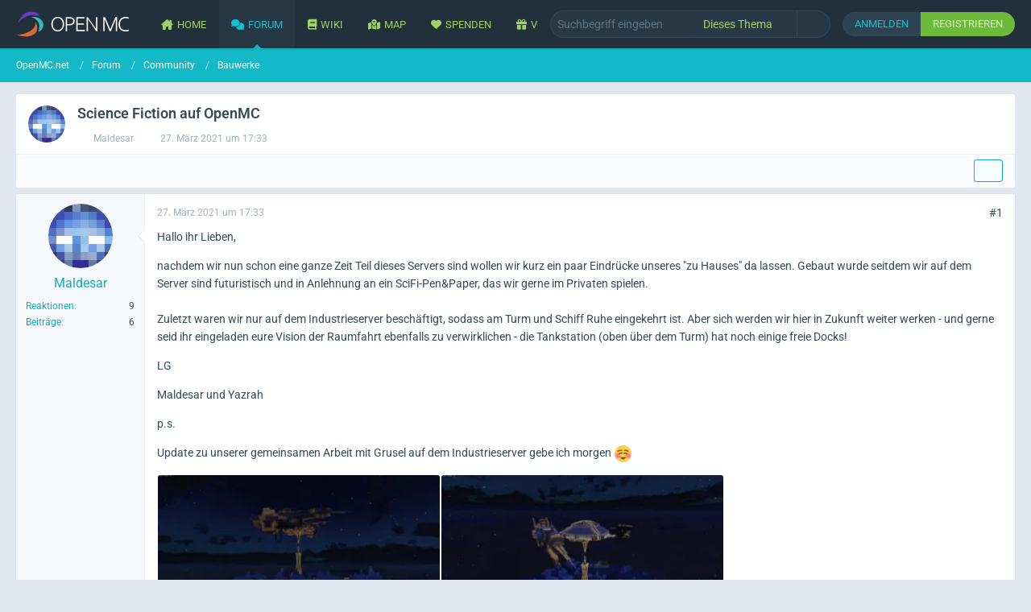

--- FILE ---
content_type: text/html; charset=UTF-8
request_url: https://openmc.net/forum/thread/91-science-fiction-auf-openmc/?postID=276
body_size: 16845
content:









<!DOCTYPE html>
<html
	dir="ltr"
	lang="de"
	data-color-scheme="system"
>

<head>
	<meta charset="utf-8">
		
	<title>Science Fiction auf OpenMC - Bauwerke - OpenMC.net</title>
	
	<meta name="viewport" content="width=device-width, initial-scale=1" />
<meta name="format-detection" content="telephone=no" />
<meta name="description" content="Hallo ihr Lieben,

nachdem wir nun schon eine ganze Zeit Teil dieses Servers sind wollen wir kurz ein paar Eindrücke unseres &quot;zu Hauses&quot; da lassen. Gebaut wurde seitdem wir auf dem Server sind futuristisch und in Anlehnung an ein SciFi-Pen&amp;Paper, das wir…">
<meta property="og:site_name" content="OpenMC.net">
<meta property="og:title" content="Science Fiction auf OpenMC - OpenMC.net">
<meta property="og:url" content="https://openmc.net/forum/thread/91-science-fiction-auf-openmc/">
<meta property="og:type" content="article">
<meta property="og:description" content="Hallo ihr Lieben,

nachdem wir nun schon eine ganze Zeit Teil dieses Servers sind wollen wir kurz ein paar Eindrücke unseres &quot;zu Hauses&quot; da lassen. Gebaut wurde seitdem wir auf dem Server sind futuristisch und in Anlehnung an ein SciFi-Pen&amp;Paper, das wir…">
<meta property="og:image" content="https://openmc.net/file-download/140/">
<meta property="og:image:width" content="1280">
<meta property="og:image:height" content="689">
<meta property="og:image" content="https://openmc.net/file-download/141/">
<meta property="og:image:width" content="1280">
<meta property="og:image:height" content="689">
<meta property="og:image" content="https://openmc.net/file-download/142/">
<meta property="og:image:width" content="1280">
<meta property="og:image:height" content="689">
<meta property="og:image" content="https://openmc.net/file-download/143/">
<meta property="og:image:width" content="1280">
<meta property="og:image:height" content="689">
<meta property="og:image" content="https://openmc.net/file-download/144/">
<meta property="og:image:width" content="1280">
<meta property="og:image:height" content="689">
<meta property="og:image" content="https://openmc.net/file-download/145/">
<meta property="og:image:width" content="1280">
<meta property="og:image:height" content="689">
<meta property="og:image" content="https://openmc.net/file-download/146/">
<meta property="og:image:width" content="1280">
<meta property="og:image:height" content="689">
<meta property="og:image" content="https://openmc.net/file-download/147/">
<meta property="og:image:width" content="1280">
<meta property="og:image:height" content="689">
<meta property="og:image" content="https://openmc.net/file-download/148/">
<meta property="og:image:width" content="1280">
<meta property="og:image:height" content="689">
<meta name="keywords" content="Scifi, Raumschiff, futuristisch">

<!-- Stylesheets -->
<link rel="stylesheet" type="text/css" href="https://openmc.net/style/style-12.css?m=1768747881"><link rel="preload" href="https://openmc.net/font/families/Roboto/Roboto%5Bwdth%2Cwght%5D.woff2?v=1758737301" as="font" crossorigin>

<meta name="timezone" content="Europe/Berlin" />


<script data-cfasync="false">
	var WCF_PATH = 'https://openmc.net/';
	var WSC_API_URL = 'https://openmc.net/';
	var WSC_RPC_API_URL = 'https://openmc.net/api/rpc/';
	
	var LANGUAGE_ID = 1;
	var LANGUAGE_USE_INFORMAL_VARIANT = true;
	var TIME_NOW = 1769041005;
	var LAST_UPDATE_TIME = 1768652634;
	var ENABLE_DEBUG_MODE = false;
	var ENABLE_PRODUCTION_DEBUG_MODE = false;
	var ENABLE_DEVELOPER_TOOLS = false;
	var PAGE_TITLE = 'OpenMC.net';
	
	var REACTION_TYPES = {"6":{"title":"Like","renderedIcon":"<img\n\tsrc=\"https:\/\/openmc.net\/images\/reaction\/6-1f44d@2x.png\"\n\talt=\"Like\"\n\tclass=\"reactionType\"\n\tdata-reaction-type-id=\"6\"\n>","iconPath":"https:\/\/openmc.net\/images\/reaction\/6-1f44d@2x.png","showOrder":1,"reactionTypeID":6,"isAssignable":1},"7":{"title":"Dislike","renderedIcon":"<img\n\tsrc=\"https:\/\/openmc.net\/images\/reaction\/7-1f44e@2x.png\"\n\talt=\"Dislike\"\n\tclass=\"reactionType\"\n\tdata-reaction-type-id=\"7\"\n>","iconPath":"https:\/\/openmc.net\/images\/reaction\/7-1f44e@2x.png","showOrder":2,"reactionTypeID":7,"isAssignable":1}};
	
	
		{
		const colorScheme = matchMedia("(prefers-color-scheme: dark)").matches ? "dark" : "light";
		document.documentElement.dataset.colorScheme = colorScheme;
	}
	</script>

<script data-cfasync="false" src="https://openmc.net/js/WoltLabSuite/WebComponent.min.js?v=1768652634"></script>
<script data-cfasync="false" src="https://openmc.net/js/preload/de.preload.js?v=1768652634"></script>

<script data-cfasync="false" src="https://openmc.net/js/WoltLabSuite.Core.tiny.min.js?v=1768652634"></script>
<script data-cfasync="false">
requirejs.config({
	baseUrl: 'https://openmc.net/js',
	urlArgs: 't=1768652634'
	
});

window.addEventListener('pageshow', function(event) {
	if (event.persisted) {
		window.location.reload();
	}
});

</script>











<script data-cfasync="false" src="https://openmc.net/js/WoltLabSuite.Forum.tiny.min.js?v=1768652634"></script>


<noscript>
	<style>
		.jsOnly {
			display: none !important;
		}
		
		.noJsOnly {
			display: block !important;
		}
	</style>
</noscript>



	
	
	<script type="application/ld+json">
{
"@context": "http://schema.org",
"@type": "WebSite",
"url": "https:\/\/openmc.net\/",
"potentialAction": {
"@type": "SearchAction",
"target": "https:\/\/openmc.net\/search\/?q={search_term_string}",
"query-input": "required name=search_term_string"
}
}
</script>
<link rel="apple-touch-icon" sizes="180x180" href="https://openmc.net/images/style-12/apple-touch-icon.png">
<link rel="manifest" href="https://openmc.net/images/style-12/manifest-1.json">
<link rel="icon" type="image/png" sizes="48x48" href="https://openmc.net/images/style-12/favicon-48x48.png">
<meta name="msapplication-config" content="https://openmc.net/images/style-12/browserconfig.xml">
<meta name="theme-color" content="#21303b">
<script>
	{
		document.querySelector('meta[name="theme-color"]').content = window.getComputedStyle(document.documentElement).getPropertyValue("--wcfPageThemeColor");
	}
</script>




	
			<link rel="canonical" href="https://openmc.net/forum/thread/91-science-fiction-auf-openmc/">
		
					
		</head>

<body id="tpl_wbb_thread"
	itemscope itemtype="http://schema.org/WebPage" itemid="https://openmc.net/forum/thread/91-science-fiction-auf-openmc/"	data-template="thread" data-application="wbb" data-page-id="55" data-page-identifier="com.woltlab.wbb.Thread"	data-board-id="11" data-thread-id="91"	class="						pageHeaderSticky				wbbBoardNodeSubDropdown">

<span id="top"></span>

<div id="pageContainer" class="pageContainer
	 pageThread	threadPage
	searchFormVisible			">
	
	
	<div id="pageHeaderContainer" class="pageHeaderContainer">
	<header id="pageHeader" class="pageHeader">
		<div id="pageHeaderPanel" class="pageHeaderPanel">
			<div class="layoutBoundary">
				<div id="pageHeaderLogo" class="pageHeaderLogo">
	<a href="https://openmc.net/forum/" aria-label="OpenMC.net">
		<img src="https://openmc.net/images/style-12/pageLogo-c00ccdae.png" alt="" class="pageHeaderLogoLarge" height="34" width="140" loading="eager" />
		<img src="https://openmc.net/images/style-12/pageLogoMobile-a505d6e3.png" alt="" class="pageHeaderLogoSmall" height="68" width="68" loading="eager" />
		
		
	</a>
</div>
				<div class="box boxMainMenu mainMenu" data-box-identifier="com.woltlab.wcf.MainMenu">
			
		
	<div class="boxContent boxContentMenu">
		<nav aria-label="Hauptmenü">
	<ol class="boxMenu">
		
		
					<li class="" data-identifier="com.woltlab.wcf.Dashboard">
				<a href="https://openmc.net/" class="boxMenuLink">
					<span class="boxMenuLinkTitle">Home</span>
														</a>
				
				</li>				
									<li class="active boxMenuHasChildren" data-identifier="com.woltlab.wbb.BoardList">
				<a href="https://openmc.net/forum/" class="boxMenuLink" aria-current="page">
					<span class="boxMenuLinkTitle">Forum</span>
																<fa-icon size="16" name="caret-down" solid></fa-icon>
									</a>
				
				<ol class="boxMenuDepth1">				
									<li class=" boxMenuHasChildren" data-identifier="com.woltlab.wcf.MembersList">
				<a href="https://openmc.net/members-list/" class="boxMenuLink">
					<span class="boxMenuLinkTitle">Mitglieder</span>
														</a>
				
				<ol class="boxMenuDepth2">				
									<li class="" data-identifier="com.woltlab.wcf.RecentActivityList">
				<a href="https://openmc.net/recent-activity-list/" class="boxMenuLink">
					<span class="boxMenuLinkTitle">Neueste Aktivitäten</span>
														</a>
				
				</li>				
									<li class="" data-identifier="com.woltlab.wcf.UsersOnlineList">
				<a href="https://openmc.net/users-online-list/" class="boxMenuLink">
					<span class="boxMenuLinkTitle">Benutzer online</span>
														</a>
				
				</li>				
									<li class="" data-identifier="com.woltlab.wcf.Team">
				<a href="https://wiki.openmc.net/allgemeines/serverteam/" target="_blank" rel="nofollow noopener" class="boxMenuLink">
					<span class="boxMenuLinkTitle">Serverteam</span>
														</a>
				
				</li>				
									<li class="" data-identifier="com.woltlab.wcf.UserSearch">
				<a href="https://openmc.net/user-search/" class="boxMenuLink">
					<span class="boxMenuLinkTitle">Mitgliedersuche</span>
														</a>
				
				</li>				
									</ol></li></ol></li>									<li class="" data-identifier="com.woltlab.wcf.generic18">
				<a href="https://wiki.openmc.net/" target="_blank" rel="nofollow noopener" class="boxMenuLink">
					<span class="boxMenuLinkTitle">Wiki</span>
														</a>
				
				</li>				
									<li class="" data-identifier="com.woltlab.wcf.generic25">
				<a href="https://map.openmc.net/" target="_blank" rel="nofollow noopener" class="boxMenuLink">
					<span class="boxMenuLinkTitle">Map</span>
														</a>
				
				</li>				
									<li class="" data-identifier="com.woltlab.wcf.generic32">
				<a href="https://openmc.net/spenden/" class="boxMenuLink">
					<span class="boxMenuLinkTitle">Spenden</span>
														</a>
				
				</li>				
									<li class="" data-identifier="d2245d1bf90a2ba25824c4b1396c6684a9492ef3">
				<a href="https://openmc.net/vote/" class="boxMenuLink">
					<span class="boxMenuLinkTitle">Voten</span>
														</a>
				
				</li>				
									<li class="" data-identifier="com.woltlab.wcf.generic19">
				<a href="https://discord.com/invite/ecqPF34" target="_blank" rel="nofollow noopener" class="boxMenuLink">
					<span class="boxMenuLinkTitle">Discord</span>
														</a>
				
				</li>				
																	
		
	</ol>
</nav>	</div>
</div><button type="button" class="pageHeaderMenuMobile" aria-expanded="false" aria-label="Menü">
	<span class="pageHeaderMenuMobileInactive">
		<fa-icon size="32" name="bars"></fa-icon>
	</span>
	<span class="pageHeaderMenuMobileActive">
		<fa-icon size="32" name="xmark"></fa-icon>
	</span>
</button>
				<div class="pageHeaderSearchContainer">
					<a href="https://openmc.net/search/" id="userPanelSearchButton" class="pageHeaderSearchLink jsTooltip" title="Suche">
						<fa-icon size="32" name="magnifying-glass"></fa-icon>
						<span class="pageHeaderSearchLinkMenu">Suche</span>
					</a>
						

					
		
			
	
<button type="button" id="pageHeaderSearchMobile" class="pageHeaderSearchMobile" aria-expanded="false" aria-label="Suche">
	<fa-icon size="32" name="magnifying-glass"></fa-icon>
</button>

<div id="pageHeaderSearch" class="pageHeaderSearch">
	<form method="post" action="https://openmc.net/search/">
		<div id="pageHeaderSearchInputContainer" class="pageHeaderSearchInputContainer">
			<div class="pageHeaderSearchType dropdown">
				<a href="#" class="button dropdownToggle" id="pageHeaderSearchTypeSelect">
					<span class="pageHeaderSearchTypeLabel">Dieses Thema</span>
					<fa-icon size="16" name="caret-down" solid></fa-icon>
				</a>
				<ul class="dropdownMenu dropdownMenuSearch">
					<li><a href="#" data-extended-link="https://openmc.net/search/?extended=1" data-object-type="everywhere">Alles</a></li>
					<li class="dropdownDivider"></li>
					
											<li><a href="#" data-extended-link="https://openmc.net/search/?extended=1&amp;type=com.woltlab.wbb.post" data-object-type="com.woltlab.wbb.post" data-parameters='{ "threadID": 91 }'>Dieses Thema</a></li>		<li><a href="#" data-extended-link="https://openmc.net/search/?extended=1&amp;type=com.woltlab.wbb.post" data-object-type="com.woltlab.wbb.post" data-parameters='{ "boardID": 11 }'>Dieses Forum</a></li>
						
						<li class="dropdownDivider"></li>
					
					
																													<li><a href="#" data-extended-link="https://openmc.net/search/?type=com.woltlab.wcf.page&amp;extended=1" data-object-type="com.woltlab.wcf.page">Seiten</a></li>
																																			<li><a href="#" data-extended-link="https://openmc.net/search/?type=com.woltlab.wbb.post&amp;extended=1" data-object-type="com.woltlab.wbb.post">Forum</a></li>
																
					<li class="dropdownDivider"></li>
					<li><a class="pageHeaderSearchExtendedLink" href="https://openmc.net/search/?extended=1">Erweiterte Suche</a></li>
				</ul>
			</div>
			
			<input type="search" name="q" id="pageHeaderSearchInput" class="pageHeaderSearchInput" placeholder="Suchbegriff eingeben" autocomplete="off" value="">
			
			<button type="submit" class="pageHeaderSearchInputButton button" title="Suche">
				<fa-icon size="16" name="magnifying-glass"></fa-icon>
			</button>
			
			<div id="pageHeaderSearchParameters"></div>
			
					</div>
	</form>
</div>

	
				</div>
				<nav id="topMenu" class="userPanel">
	<ul class="userPanelItems userPanelLoginRegister">
								<li id="userLogin" class="userPanelLogin">
				<a class="loginLink" href="https://openmc.net/login/?url=https%3A%2F%2Fopenmc.net%2Fforum%2Fthread%2F91-science-fiction-auf-openmc%2F%3FpostID%3D276" rel="nofollow">Anmelden</a>
			</li>
							<li id="userRegister" class="userPanelRegister">
					<a href="https://openmc.net/register/" rel="nofollow" class="registrationLink">Registrieren</a>
				</li>
							
								
						</ul>
</nav>
	<a
		href="https://openmc.net/login/?url=https%3A%2F%2Fopenmc.net%2Fforum%2Fthread%2F91-science-fiction-auf-openmc%2F%3FpostID%3D276"
		class="userPanelLoginLink jsTooltip"
		title="Anmelden"
		rel="nofollow"
	>
		<fa-icon size="32" name="arrow-right-to-bracket"></fa-icon>
	</a>
			</div>
		</div>
	</header>
</div>
<div id="pageHeaderHero" class="pageHeaderHero">
		
		
	
	
	<div class="pageNavigation">
	<div class="layoutBoundary">
			<nav class="breadcrumbs" aria-label="Verlaufsnavigation">
		<ol class="breadcrumbs__list" itemprop="breadcrumb" itemscope itemtype="http://schema.org/BreadcrumbList">
			<li class="breadcrumbs__item" title="OpenMC.net" itemprop="itemListElement" itemscope itemtype="http://schema.org/ListItem">
							<a class="breadcrumbs__link" href="https://openmc.net/" itemprop="item">
																<span class="breadcrumbs__title" itemprop="name">OpenMC.net</span>
							</a>
															<meta itemprop="position" content="1">
																					</li>
														
											<li class="breadcrumbs__item" title="Forum" itemprop="itemListElement" itemscope itemtype="http://schema.org/ListItem">
							<a class="breadcrumbs__link" href="https://openmc.net/forum/" itemprop="item">
																<span class="breadcrumbs__title" itemprop="name">Forum</span>
							</a>
															<meta itemprop="position" content="2">
																					</li>
														
											<li class="breadcrumbs__item" title="Community" itemprop="itemListElement" itemscope itemtype="http://schema.org/ListItem">
							<a class="breadcrumbs__link" href="https://openmc.net/forum/board/6-community/" itemprop="item">
																<span class="breadcrumbs__title" itemprop="name">Community</span>
							</a>
															<meta itemprop="position" content="3">
																					</li>
														
											<li class="breadcrumbs__item" title="Bauwerke" itemprop="itemListElement" itemscope itemtype="http://schema.org/ListItem">
							<a class="breadcrumbs__link" href="https://openmc.net/forum/board/11-bauwerke/" itemprop="item">
																	<span class="breadcrumbs__parent_indicator">
										<fa-icon size="16" name="arrow-left-long"></fa-icon>
									</span>
																<span class="breadcrumbs__title" itemprop="name">Bauwerke</span>
							</a>
															<meta itemprop="position" content="4">
																					</li>
		</ol>
	</nav>
	</div>
</div>
</div>
	
	
	
	
	
	
	
	<section id="main" class="main" role="main" 	itemprop="mainEntity" itemscope itemtype="http://schema.org/DiscussionForumPosting"
	itemid="https://openmc.net/forum/thread/91-science-fiction-auf-openmc/#post273"
>
		<div class="layoutBoundary">
			

						
			<div id="content" class="content
				 contentThread																								">
								
				
				
																																															
																<header class="contentHeader messageGroupContentHeader wbbThread" data-thread-id="91" data-is-closed="0" data-is-deleted="0" data-is-disabled="0" data-is-sticky="0" data-is-announcement="0" data-is-link="0">
		<div class="contentHeaderIcon">
			<img src="https://openmc.net/images/avatars/c7/21600-c7ef6b988d60526dc0cb7b8904c051c1a6099e6e.webp" width="64" height="64" alt="" class="userAvatarImage" loading="lazy">
															
		</div>

		<div class="contentHeaderTitle">
			<h1 class="contentTitle" itemprop="name headline">Science Fiction auf OpenMC</h1>
			<ul class="inlineList contentHeaderMetaData">
				

				

									<li>
						<fa-icon size="16" name="user"></fa-icon>
						<a href="https://openmc.net/user/101-maldesar/" data-object-id="101" class="userLink">Maldesar</a>					</li>
				
				<li>
					<fa-icon size="16" name="clock"></fa-icon>
					<a href="https://openmc.net/forum/thread/91-science-fiction-auf-openmc/"><woltlab-core-date-time date="2021-03-27T16:33:24+00:00">27. März 2021 um 17:33</woltlab-core-date-time></a>
				</li>

				
				
				
			</ul>

			<meta itemprop="url" content="https://openmc.net/forum/thread/91-science-fiction-auf-openmc/">
			<meta itemprop="commentCount" content="5">
					</div>

		
	</header>
													
				




	<div class="contentInteraction">
		
					<div class="contentInteractionButtonContainer">
				
									 <div class="contentInteractionShareButton">
						<button type="button" class="button small wsShareButton jsTooltip" title="Teilen" data-link="https://openmc.net/forum/thread/91-science-fiction-auf-openmc/" data-link-title="Science Fiction auf OpenMC" data-bbcode="[thread]91[/thread]">
		<fa-icon size="16" name="share-nodes"></fa-icon>
	</button>					</div>
				
							</div>
			</div>
				
				

	<div class="section">
		<ul
			class="wbbThreadPostList messageList jsClipboardContainer"
			data-is-last-page="true"
			data-last-post-time="1616930957"
			data-page-no="1"
			data-type="com.woltlab.wbb.post"
		>
							



			
		
		
		
	
	
			<li
			id="post273"
			class="
				anchorFixedHeader
				messageGroupStarter											"
		>
			<article class="wbbPost message messageSidebarOrientationLeft jsClipboardObject jsMessage userOnlineGroupMarking3"
				data-post-id="273" data-can-edit="0" data-can-edit-inline="0"
				data-is-closed="0" data-is-deleted="0" data-is-disabled="0"
								data-object-id="273" data-object-type="com.woltlab.wbb.likeablePost" data-user-id="101"											>
				<meta itemprop="datePublished" content="2021-03-27T17:33:24+01:00">
													 
	
<aside role="presentation" class="messageSidebar member" itemprop="author" itemscope itemtype="http://schema.org/Person">
	<div class="messageAuthor">
		
		
								
							<div class="userAvatar">
					<a href="https://openmc.net/user/101-maldesar/" aria-hidden="true" tabindex="-1"><img src="https://openmc.net/images/avatars/c7/21600-c7ef6b988d60526dc0cb7b8904c051c1a6099e6e.webp" width="128" height="128" alt="" class="userAvatarImage" loading="lazy"></a>					
									</div>
						
			<div class="messageAuthorContainer">
				<a href="https://openmc.net/user/101-maldesar/" class="username userLink" data-object-id="101" itemprop="url">
					<span itemprop="name">Maldesar</span>
				</a>
														
					
							</div>
			
							
				
							
						</div>
	
					
									<div class="userCredits">
					<dl class="plain dataList">
						<dt><a href="https://openmc.net/user/101-maldesar/#likes" class="jsTooltip" title="Erhaltene Reaktionen von Maldesar">Reaktionen</a></dt>
								<dd>9</dd>
														
														
														
														
								<dt><a href="https://openmc.net/forum/user-post-list/101-maldesar/" title="Beiträge von Maldesar" class="jsTooltip">Beiträge</a></dt>
	<dd>6</dd>
					</dl>
				</div>
			
				
		
	</aside>
				
				<div class="messageContent">
					<header class="messageHeader">
						<div class="messageHeaderBox">
							<ul class="messageHeaderMetaData">
								<li><a href="https://openmc.net/forum/thread/91-science-fiction-auf-openmc/?postID=273#post273" rel="nofollow" class="permalink messagePublicationTime"><woltlab-core-date-time date="2021-03-27T16:33:24+00:00">27. März 2021 um 17:33</woltlab-core-date-time></a></li>
								
								
							</ul>
							
							<ul class="messageStatus">
																																																
								
							</ul>
						</div>
						
						<ul class="messageQuickOptions">
															
														
															<li>
									<a href="https://openmc.net/forum/thread/91-science-fiction-auf-openmc/?postID=273#post273" rel="nofollow" class="jsTooltip wsShareButton" title="Teilen" data-link-title="Science Fiction auf OpenMC">#1</a>
								</li>
														
														
							
						</ul>
						
						
					</header>
					
					<div class="messageBody">
												
												
						
						
						<div class="messageText" itemprop="text">
														
							<p>Hallo ihr Lieben,</p><p>nachdem wir nun schon eine ganze Zeit Teil dieses Servers sind wollen wir kurz ein paar Eindrücke unseres "zu Hauses" da lassen. Gebaut wurde seitdem wir auf dem Server sind futuristisch und in Anlehnung an ein SciFi-Pen&amp;Paper, das wir gerne im Privaten spielen. <br><br>Zuletzt waren wir nur auf dem Industrieserver beschäftigt, sodass am Turm und Schiff Ruhe eingekehrt ist. Aber sich werden wir hier in Zukunft weiter werken - und gerne seid ihr eingeladen eure Vision der Raumfahrt ebenfalls zu verwirklichen - die Tankstation (oben über dem Turm) hat noch einige freie Docks!</p><p>LG</p><p>Maldesar und Yazrah</p><p>p.s.</p><p>Update zu unserer gemeinsamen Arbeit mit Grusel auf dem Industrieserver gebe ich morgen <img src="https://openmc.net/images/smilies/twemoji/263a.png" alt=":smiling_face:" title="smiling face" class="smiley" srcset="https://openmc.net/images/smilies/twemoji/263a@2x.png 2x" height="23" width="23" loading="eager" translate="no"></p><p><span class="" style="width: auto; display: inline-flex"><img src="https://openmc.net/_data/public/thumbnail/95/29/276-952930a9b66da2986011dd523118d173e3ad95386f1167a13a293e6e1b0b57de.webp" class="" width="352" height="198" alt="" loading="lazy"></span><span class="" style="width: auto; display: inline-flex"><img src="https://openmc.net/_data/public/thumbnail/f6/93/278-f6932ca7cd2fabb7f545f450fad60f7a0e0c18aa708935f2a340be04ee372697.webp" class="" width="352" height="198" alt="" loading="lazy"></span></p><p><span class="" style="width: auto; display: inline-flex"><img src="https://openmc.net/_data/public/thumbnail/f2/54/280-f25464707bcc84bb4f3346a5f9de9ecace043119905bc2297dbcb98a46c00726.webp" class="" width="352" height="198" alt="" loading="lazy"></span></p><p><span class="" style="width: auto; display: inline-flex"><img src="https://openmc.net/_data/public/thumbnail/13/8b/282-138ba69eaeac66496724605a21c86566f9cef9769fd76f2d0c2d3ea78c4dbc03.webp" class="" width="352" height="198" alt="" loading="lazy"></span></p><p><span class="" style="width: auto; display: inline-flex"><img src="https://openmc.net/_data/public/thumbnail/41/d2/284-41d26df69015afbe36be180308e6b24b1bbb3043a1bfd95c37cd7e93c6037323.webp" class="" width="352" height="198" alt="" loading="lazy"></span></p><p><span class="" style="width: auto; display: inline-flex"><img src="https://openmc.net/_data/public/thumbnail/3d/31/286-3d3137a4b65326bce2787f9a2dbb9e5bd82cda3abc3fd93724bb9873cb21f655.webp" class="" width="352" height="198" alt="" loading="lazy"></span></p><p><span class="" style="width: auto; display: inline-flex"><img src="https://openmc.net/_data/public/thumbnail/05/fc/288-05fcf00e7eae04db393af46f6c91f26907e1a80e5f7ab43f45b66a58312b4139.webp" class="" width="352" height="198" alt="" loading="lazy"></span></p><p><span class="" style="width: auto; display: inline-flex"><img src="https://openmc.net/_data/public/thumbnail/b9/cd/290-b9cd42e9c686070ccd634a96b2b0ffff1f8f53438159eea153a64063b2348e6e.webp" class="" width="352" height="198" alt="" loading="lazy"></span></p><p><span class="" style="width: auto; display: inline-flex"><img src="https://openmc.net/_data/public/thumbnail/76/c4/292-76c463ca02e088283531d3f260b0ccb63bea092abc51ef0aa9ebbe21ef221210.webp" class="" width="352" height="198" alt="" loading="lazy"></span></p>						</div>
						
						
					</div>
					
					<footer class="messageFooter">
												
												
						
						
						<div class="messageFooterNotes">
														
														
														
														
							
						</div>
						
						<div class="messageFooterGroup">
							
																				
	<woltlab-core-reaction-summary
		data="[[6,4]]"
		object-type="com.woltlab.wbb.likeablePost"
		object-id="273"
		selected-reaction="0"
	></woltlab-core-reaction-summary>
							
							<ul class="messageFooterButtonsExtra buttonList smallButtons jsMobileNavigationExtra">
																									<li>
										<button
											type="button"
											title="Inhalt melden"
											class="button jsTooltip"
											data-report-content="com.woltlab.wbb.post"
											data-object-id="273"
										>
											<fa-icon size="16" name="triangle-exclamation"></fa-icon>
											<span class="invisible">Inhalt melden</span>
										</button>
									</li>
																																
							</ul>
							
							<ul class="messageFooterButtons buttonList smallButtons jsMobileNavigation">
																																								
							</ul>
						</div>

						
					</footer>
				</div>
			</article>
		</li>
		
	
	
		
		
				
		
		
		
	
	
			<li
			id="post274"
			class="
				anchorFixedHeader
															"
		>
			<article class="wbbPost message messageSidebarOrientationLeft jsClipboardObject jsMessage userOnlineGroupMarking3"
				data-post-id="274" data-can-edit="0" data-can-edit-inline="0"
				data-is-closed="0" data-is-deleted="0" data-is-disabled="0"
								data-object-id="274" data-object-type="com.woltlab.wbb.likeablePost" data-user-id="64"													itemprop="comment"
					itemscope itemtype="http://schema.org/Comment"
					itemid="https://openmc.net/forum/thread/91-science-fiction-auf-openmc/?postID=274#post274"
							>
				<meta itemprop="datePublished" content="2021-03-27T17:37:45+01:00">
													<meta itemprop="url" content="https://openmc.net/forum/thread/91-science-fiction-auf-openmc/?postID=274#post274">
								
<aside role="presentation" class="messageSidebar member" itemprop="author" itemscope itemtype="http://schema.org/Person">
	<div class="messageAuthor">
		
		
								
							<div class="userAvatar">
					<a href="https://openmc.net/user/64-minegraui/" aria-hidden="true" tabindex="-1"><img src="https://openmc.net/images/avatars/aa/123-aa855728546722e47099aa1b770452e7e3295c47.webp" width="128" height="128" alt="" class="userAvatarImage" loading="lazy"></a>					
									</div>
						
			<div class="messageAuthorContainer">
				<a href="https://openmc.net/user/64-minegraui/" class="username userLink" data-object-id="64" itemprop="url">
					<span itemprop="name">minegraui</span>
				</a>
														
					
							</div>
			
							
				
							
						</div>
	
					
									<div class="userCredits">
					<dl class="plain dataList">
						<dt><a href="https://openmc.net/user/64-minegraui/#likes" class="jsTooltip" title="Erhaltene Reaktionen von minegraui">Reaktionen</a></dt>
								<dd>40</dd>
														
														
														
														
								<dt><a href="https://openmc.net/forum/user-post-list/64-minegraui/" title="Beiträge von minegraui" class="jsTooltip">Beiträge</a></dt>
	<dd>41</dd>
					</dl>
				</div>
			
				
		
	</aside>
				
				<div class="messageContent">
					<header class="messageHeader">
						<div class="messageHeaderBox">
							<ul class="messageHeaderMetaData">
								<li><a href="https://openmc.net/forum/thread/91-science-fiction-auf-openmc/?postID=274#post274" rel="nofollow" class="permalink messagePublicationTime"><woltlab-core-date-time date="2021-03-27T16:37:45+00:00">27. März 2021 um 17:37</woltlab-core-date-time></a></li>
								
								
							</ul>
							
							<ul class="messageStatus">
																																																
								
							</ul>
						</div>
						
						<ul class="messageQuickOptions">
															
														
															<li>
									<a href="https://openmc.net/forum/thread/91-science-fiction-auf-openmc/?postID=274#post274" rel="nofollow" class="jsTooltip wsShareButton" title="Teilen" data-link-title="Science Fiction auf OpenMC">#2</a>
								</li>
														
														
							
						</ul>
						
						
					</header>
					
					<div class="messageBody">
												
												
						
						
						<div class="messageText" itemprop="text">
														
							<p><a href="https://thumbs.gfycat.com/NippyCreativeAmericancreamdraft-size_restricted.gif" class="externalURL" target="_blank" rel="nofollow noopener ugc">https://thumbs.gfycat.com/NippyCreativeA…_restricted.gif</a></p><p>&lt;;</p>						</div>
						
						
					</div>
					
					<footer class="messageFooter">
												
													<div class="messageSignature">
								<div><p><a href="https://openmc.net/file-download/219/" title="HeaderForum.png" class="embeddedAttachmentLink jsImageViewer " style="width: auto">
    <img src="https://openmc.net/_data/public/files/6c/95/219-6c9579df2edfe038095ca11436a770bda6ea1cc89e5adb79841e0419ae76fece-variant.webp" width="2000" height="800" alt="" loading="lazy">
    <span class="embeddedAttachmentLinkEnlarge">
        <fa-icon size="24" name="magnifying-glass"></fa-icon>
    </span>
</a></p><p><strong>/pw ?</strong></p></div>
							</div>
												
						
						
						<div class="messageFooterNotes">
														
														
														
														
							
						</div>
						
						<div class="messageFooterGroup">
							
																	
	<woltlab-core-reaction-summary
		data="[]"
		object-type="com.woltlab.wbb.likeablePost"
		object-id="274"
		selected-reaction="0"
	></woltlab-core-reaction-summary>
							
							<ul class="messageFooterButtonsExtra buttonList smallButtons jsMobileNavigationExtra">
																									<li>
										<button
											type="button"
											title="Inhalt melden"
											class="button jsTooltip"
											data-report-content="com.woltlab.wbb.post"
											data-object-id="274"
										>
											<fa-icon size="16" name="triangle-exclamation"></fa-icon>
											<span class="invisible">Inhalt melden</span>
										</button>
									</li>
																																
							</ul>
							
							<ul class="messageFooterButtons buttonList smallButtons jsMobileNavigation">
																																								
							</ul>
						</div>

						
					</footer>
				</div>
			</article>
		</li>
		
	
	
		
		
				
		
		
		
	
	
			<li
			id="post276"
			class="
				anchorFixedHeader
															"
		>
			<article class="wbbPost message messageSidebarOrientationLeft jsClipboardObject jsMessage userOnlineGroupMarking3"
				data-post-id="276" data-can-edit="0" data-can-edit-inline="0"
				data-is-closed="0" data-is-deleted="0" data-is-disabled="0"
								data-object-id="276" data-object-type="com.woltlab.wbb.likeablePost" data-user-id="70"													itemprop="comment"
					itemscope itemtype="http://schema.org/Comment"
					itemid="https://openmc.net/forum/thread/91-science-fiction-auf-openmc/?postID=276#post276"
							>
				<meta itemprop="datePublished" content="2021-03-27T22:28:10+01:00">
													<meta itemprop="url" content="https://openmc.net/forum/thread/91-science-fiction-auf-openmc/?postID=276#post276">
								
<aside role="presentation" class="messageSidebar member" itemprop="author" itemscope itemtype="http://schema.org/Person">
	<div class="messageAuthor">
		
		
								
							<div class="userAvatar">
					<a href="https://openmc.net/user/70-rattenkind/" aria-hidden="true" tabindex="-1"><img src="https://openmc.net/images/avatars/84/7-84633b16f05b87f930cba57dfac3cf5f862178c0.webp" width="128" height="128" alt="" class="userAvatarImage" loading="lazy"></a>					
									</div>
						
			<div class="messageAuthorContainer">
				<a href="https://openmc.net/user/70-rattenkind/" class="username userLink" data-object-id="70" itemprop="url">
					<span itemprop="name">Rattenkind</span>
				</a>
														
					
							</div>
			
							
				
							
						</div>
	
					
									<div class="userCredits">
					<dl class="plain dataList">
						<dt><a href="https://openmc.net/user/70-rattenkind/#likes" class="jsTooltip" title="Erhaltene Reaktionen von Rattenkind">Reaktionen</a></dt>
								<dd>22</dd>
														
														
														
														
								<dt><a href="https://openmc.net/forum/user-post-list/70-rattenkind/" title="Beiträge von Rattenkind" class="jsTooltip">Beiträge</a></dt>
	<dd>20</dd>
					</dl>
				</div>
			
				
		
	</aside>
				
				<div class="messageContent">
					<header class="messageHeader">
						<div class="messageHeaderBox">
							<ul class="messageHeaderMetaData">
								<li><a href="https://openmc.net/forum/thread/91-science-fiction-auf-openmc/?postID=276#post276" rel="nofollow" class="permalink messagePublicationTime"><woltlab-core-date-time date="2021-03-27T21:28:10+00:00">27. März 2021 um 22:28</woltlab-core-date-time></a></li>
								
								
							</ul>
							
							<ul class="messageStatus">
																																																
								
							</ul>
						</div>
						
						<ul class="messageQuickOptions">
															
														
															<li>
									<a href="https://openmc.net/forum/thread/91-science-fiction-auf-openmc/?postID=276#post276" rel="nofollow" class="jsTooltip wsShareButton" title="Teilen" data-link-title="Science Fiction auf OpenMC">#3</a>
								</li>
														
														
							
						</ul>
						
						
					</header>
					
					<div class="messageBody">
												
												
						
						
						<div class="messageText" itemprop="text">
														
							<p>Ein SciFi-Pen&amp;Paper? Um welches handelt es sich denn?</p><p>Hab selbst eine Zeit lang Traveller gespielt und würds auch gern wieder. Und in das Star Wars Pen&amp;Paper wollt ich eigentlich auch gern mal einsteigen, jedoch hab ich keine Gruppe für. <img src="https://openmc.net/images/smilies/twemoji/1f622.png" alt=":crying_face:" title="crying face" class="smiley" srcset="https://openmc.net/images/smilies/twemoji/1f622@2x.png 2x" height="23" width="23" loading="eager" translate="no"></p>						</div>
						
						
					</div>
					
					<footer class="messageFooter">
												
													<div class="messageSignature">
								<div><p>Gruß,</p><p><em><strong>Rattenkind / Turgon, König von <a href="http://https//forum.openmc.net/viewtopic.php?f=11&amp;t=8" class="externalURL" target="_blank" rel="nofollow noopener ugc">Estellond</a> / Durin, König von <a href="https://openmc.net/forum/index.php?thread/90-das-zwergenreich-twerginh%C3%A2l/">Twerginhâl</a></strong></em></p></div>
							</div>
												
						
						
						<div class="messageFooterNotes">
														
														
														
														
							
						</div>
						
						<div class="messageFooterGroup">
							
																	
	<woltlab-core-reaction-summary
		data="[]"
		object-type="com.woltlab.wbb.likeablePost"
		object-id="276"
		selected-reaction="0"
	></woltlab-core-reaction-summary>
							
							<ul class="messageFooterButtonsExtra buttonList smallButtons jsMobileNavigationExtra">
																									<li>
										<button
											type="button"
											title="Inhalt melden"
											class="button jsTooltip"
											data-report-content="com.woltlab.wbb.post"
											data-object-id="276"
										>
											<fa-icon size="16" name="triangle-exclamation"></fa-icon>
											<span class="invisible">Inhalt melden</span>
										</button>
									</li>
																																
							</ul>
							
							<ul class="messageFooterButtons buttonList smallButtons jsMobileNavigation">
																																								
							</ul>
						</div>

						
					</footer>
				</div>
			</article>
		</li>
		
	
	
		
		
				
		
		
		
	
	
			<li
			id="post280"
			class="
				anchorFixedHeader
															"
		>
			<article class="wbbPost message messageSidebarOrientationLeft jsClipboardObject jsMessage userOnlineGroupMarking3"
				data-post-id="280" data-can-edit="0" data-can-edit-inline="0"
				data-is-closed="0" data-is-deleted="0" data-is-disabled="0"
								data-object-id="280" data-object-type="com.woltlab.wbb.likeablePost" data-user-id="58"													itemprop="comment"
					itemscope itemtype="http://schema.org/Comment"
					itemid="https://openmc.net/forum/thread/91-science-fiction-auf-openmc/?postID=280#post280"
							>
				<meta itemprop="datePublished" content="2021-03-28T03:17:48+02:00">
													<meta itemprop="url" content="https://openmc.net/forum/thread/91-science-fiction-auf-openmc/?postID=280#post280">
								
<aside role="presentation" class="messageSidebar member" itemprop="author" itemscope itemtype="http://schema.org/Person">
	<div class="messageAuthor">
		
		
								
							<div class="userAvatar">
					<a href="https://openmc.net/user/58-zyriecain/" aria-hidden="true" tabindex="-1"><img src="https://openmc.net/images/avatars/39/109-39f35c293da9464828c5ff7fe40613db87902b95.webp" width="128" height="128" alt="" class="userAvatarImage" loading="lazy"></a>					
									</div>
						
			<div class="messageAuthorContainer">
				<a href="https://openmc.net/user/58-zyriecain/" class="username userLink" data-object-id="58" itemprop="url">
					<span itemprop="name">Zyriecain</span>
				</a>
														
					
							</div>
			
							
				
							
						</div>
	
					
									<div class="userCredits">
					<dl class="plain dataList">
						<dt><a href="https://openmc.net/user/58-zyriecain/#likes" class="jsTooltip" title="Erhaltene Reaktionen von Zyriecain">Reaktionen</a></dt>
								<dd>10</dd>
														
														
														
														
								<dt><a href="https://openmc.net/forum/user-post-list/58-zyriecain/" title="Beiträge von Zyriecain" class="jsTooltip">Beiträge</a></dt>
	<dd>19</dd>
					</dl>
				</div>
			
				
		
	</aside>
				
				<div class="messageContent">
					<header class="messageHeader">
						<div class="messageHeaderBox">
							<ul class="messageHeaderMetaData">
								<li><a href="https://openmc.net/forum/thread/91-science-fiction-auf-openmc/?postID=280#post280" rel="nofollow" class="permalink messagePublicationTime"><woltlab-core-date-time date="2021-03-28T01:17:48+00:00">28. März 2021 um 03:17</woltlab-core-date-time></a></li>
								
								
							</ul>
							
							<ul class="messageStatus">
																																																
								
							</ul>
						</div>
						
						<ul class="messageQuickOptions">
															
														
															<li>
									<a href="https://openmc.net/forum/thread/91-science-fiction-auf-openmc/?postID=280#post280" rel="nofollow" class="jsTooltip wsShareButton" title="Teilen" data-link-title="Science Fiction auf OpenMC">#4</a>
								</li>
														
														
							
						</ul>
						
						
					</header>
					
					<div class="messageBody">
												
												
						
						
						<div class="messageText" itemprop="text">
														
							<blockquote class="quoteBox collapsibleBbcode jsCollapsibleBbcode" cite="https://openmc.net/forum/index.php?thread/91-science-fiction-auf-openmc/&amp;postID=276#post276">
	<div class="quoteBoxIcon">
					<a href="https://openmc.net/user/70-rattenkind/" class="userLink" data-object-id="70" aria-hidden="true"><img src="https://openmc.net/images/avatars/84/7-84633b16f05b87f930cba57dfac3cf5f862178c0.webp" width="24" height="24" alt="" class="userAvatarImage" loading="lazy"></a>
			</div>
	
	<div class="quoteBoxTitle">
									<a href="https://openmc.net/forum/index.php?thread/91-science-fiction-auf-openmc/&amp;postID=276#post276">Zitat von Rattenkind</a>
						</div>
	
	<div class="quoteBoxContent">
		<p>Ein SciFi-Pen&amp;Paper? Um welches handelt es sich denn?</p><p>Hab selbst eine Zeit lang Traveller gespielt und würds auch gern wieder. Und in das Star Wars Pen&amp;Paper wollt ich eigentlich auch gern mal einsteigen, jedoch hab ich keine Gruppe für. <img src="https://openmc.net/images/smilies/twemoji/1f622.png" alt=":crying_face:" title="crying face" class="smiley" srcset="https://openmc.net/images/smilies/twemoji/1f622@2x.png 2x" height="23" width="23" loading="eager" translate="no"></p>
	</div>
	
	</blockquote><p>	<a href="https://openmc.net/user/101-maldesar/" class="userMention userLink" data-object-id="101">Maldesar</a></p><p><span>Wenn ihr noch Platz habt würde ich beim Pen and Paper „Sci-fi“ ✍️</span><span> </span><span>einsteigen. Ebenfalls würde ich gerne mal mit euch über eure Sci-fi Vision/ Utopien sprechen ?. Da ich ein kleiner Freak auf diesem Metier bin und mein Herz ♥️  wahrscheinlich ein Leben dafür schlägt. </span></p>						</div>
						
						
					</div>
					
					<footer class="messageFooter">
												
													<div class="messageSignature">
								<div><p><strong></strong>„Die Tat unterscheidet das Ziel vom Traum."<strong></strong></p></div>
							</div>
												
						
						
						<div class="messageFooterNotes">
														
														
														
														
							
						</div>
						
						<div class="messageFooterGroup">
							
																	
	<woltlab-core-reaction-summary
		data="[]"
		object-type="com.woltlab.wbb.likeablePost"
		object-id="280"
		selected-reaction="0"
	></woltlab-core-reaction-summary>
							
							<ul class="messageFooterButtonsExtra buttonList smallButtons jsMobileNavigationExtra">
																									<li>
										<button
											type="button"
											title="Inhalt melden"
											class="button jsTooltip"
											data-report-content="com.woltlab.wbb.post"
											data-object-id="280"
										>
											<fa-icon size="16" name="triangle-exclamation"></fa-icon>
											<span class="invisible">Inhalt melden</span>
										</button>
									</li>
																																
							</ul>
							
							<ul class="messageFooterButtons buttonList smallButtons jsMobileNavigation">
																																								
							</ul>
						</div>

						
					</footer>
				</div>
			</article>
		</li>
		
	
	
		
		
				
		
		
		
	
	
			<li
			id="post281"
			class="
				anchorFixedHeader
															"
		>
			<article class="wbbPost message messageSidebarOrientationLeft jsClipboardObject jsMessage userOnlineGroupMarking3"
				data-post-id="281" data-can-edit="0" data-can-edit-inline="0"
				data-is-closed="0" data-is-deleted="0" data-is-disabled="0"
								data-object-id="281" data-object-type="com.woltlab.wbb.likeablePost" data-user-id="70"													itemprop="comment"
					itemscope itemtype="http://schema.org/Comment"
					itemid="https://openmc.net/forum/thread/91-science-fiction-auf-openmc/?postID=281#post281"
							>
				<meta itemprop="datePublished" content="2021-03-28T10:32:23+02:00">
													<meta itemprop="url" content="https://openmc.net/forum/thread/91-science-fiction-auf-openmc/?postID=281#post281">
								
<aside role="presentation" class="messageSidebar member" itemprop="author" itemscope itemtype="http://schema.org/Person">
	<div class="messageAuthor">
		
		
								
							<div class="userAvatar">
					<a href="https://openmc.net/user/70-rattenkind/" aria-hidden="true" tabindex="-1"><img src="https://openmc.net/images/avatars/84/7-84633b16f05b87f930cba57dfac3cf5f862178c0.webp" width="128" height="128" alt="" class="userAvatarImage" loading="lazy"></a>					
									</div>
						
			<div class="messageAuthorContainer">
				<a href="https://openmc.net/user/70-rattenkind/" class="username userLink" data-object-id="70" itemprop="url">
					<span itemprop="name">Rattenkind</span>
				</a>
														
					
							</div>
			
							
				
							
						</div>
	
					
									<div class="userCredits">
					<dl class="plain dataList">
						<dt><a href="https://openmc.net/user/70-rattenkind/#likes" class="jsTooltip" title="Erhaltene Reaktionen von Rattenkind">Reaktionen</a></dt>
								<dd>22</dd>
														
														
														
														
								<dt><a href="https://openmc.net/forum/user-post-list/70-rattenkind/" title="Beiträge von Rattenkind" class="jsTooltip">Beiträge</a></dt>
	<dd>20</dd>
					</dl>
				</div>
			
				
		
	</aside>
				
				<div class="messageContent">
					<header class="messageHeader">
						<div class="messageHeaderBox">
							<ul class="messageHeaderMetaData">
								<li><a href="https://openmc.net/forum/thread/91-science-fiction-auf-openmc/?postID=281#post281" rel="nofollow" class="permalink messagePublicationTime"><woltlab-core-date-time date="2021-03-28T08:32:23+00:00">28. März 2021 um 10:32</woltlab-core-date-time></a></li>
								
								
							</ul>
							
							<ul class="messageStatus">
																																																
								
							</ul>
						</div>
						
						<ul class="messageQuickOptions">
															
														
															<li>
									<a href="https://openmc.net/forum/thread/91-science-fiction-auf-openmc/?postID=281#post281" rel="nofollow" class="jsTooltip wsShareButton" title="Teilen" data-link-title="Science Fiction auf OpenMC">#5</a>
								</li>
														
														
							
						</ul>
						
						
					</header>
					
					<div class="messageBody">
												
												
						
						
						<div class="messageText" itemprop="text">
														
							<p>Ja, in die Richtung geht meine Frage auch. Vielleicht lässt sich da ja zusammen was organisieren. <img src="https://openmc.net/images/smilies/twemoji/1f643.png" alt=":upside_down_face:" title="upside-down face" class="smiley" srcset="https://openmc.net/images/smilies/twemoji/1f643@2x.png 2x" height="23" width="23" loading="eager" translate="no"></p>						</div>
						
						
					</div>
					
					<footer class="messageFooter">
												
													<div class="messageSignature">
								<div><p>Gruß,</p><p><em><strong>Rattenkind / Turgon, König von <a href="http://https//forum.openmc.net/viewtopic.php?f=11&amp;t=8" class="externalURL" target="_blank" rel="nofollow noopener ugc">Estellond</a> / Durin, König von <a href="https://openmc.net/forum/index.php?thread/90-das-zwergenreich-twerginh%C3%A2l/">Twerginhâl</a></strong></em></p></div>
							</div>
												
						
						
						<div class="messageFooterNotes">
														
														
														
														
							
						</div>
						
						<div class="messageFooterGroup">
							
																	
	<woltlab-core-reaction-summary
		data="[]"
		object-type="com.woltlab.wbb.likeablePost"
		object-id="281"
		selected-reaction="0"
	></woltlab-core-reaction-summary>
							
							<ul class="messageFooterButtonsExtra buttonList smallButtons jsMobileNavigationExtra">
																									<li>
										<button
											type="button"
											title="Inhalt melden"
											class="button jsTooltip"
											data-report-content="com.woltlab.wbb.post"
											data-object-id="281"
										>
											<fa-icon size="16" name="triangle-exclamation"></fa-icon>
											<span class="invisible">Inhalt melden</span>
										</button>
									</li>
																																
							</ul>
							
							<ul class="messageFooterButtons buttonList smallButtons jsMobileNavigation">
																																								
							</ul>
						</div>

						
					</footer>
				</div>
			</article>
		</li>
		
	
	
		
		
				
		
		
		
	
	
			<li
			id="post283"
			class="
				anchorFixedHeader
				messageGroupStarter											"
		>
			<article class="wbbPost message messageSidebarOrientationLeft jsClipboardObject jsMessage userOnlineGroupMarking3"
				data-post-id="283" data-can-edit="0" data-can-edit-inline="0"
				data-is-closed="0" data-is-deleted="0" data-is-disabled="0"
								data-object-id="283" data-object-type="com.woltlab.wbb.likeablePost" data-user-id="101"													itemprop="comment"
					itemscope itemtype="http://schema.org/Comment"
					itemid="https://openmc.net/forum/thread/91-science-fiction-auf-openmc/?postID=283#post283"
							>
				<meta itemprop="datePublished" content="2021-03-28T13:29:17+02:00">
													<meta itemprop="url" content="https://openmc.net/forum/thread/91-science-fiction-auf-openmc/?postID=283#post283">
								
<aside role="presentation" class="messageSidebar member" itemprop="author" itemscope itemtype="http://schema.org/Person">
	<div class="messageAuthor">
		
		
								
							<div class="userAvatar">
					<a href="https://openmc.net/user/101-maldesar/" aria-hidden="true" tabindex="-1"><img src="https://openmc.net/images/avatars/c7/21600-c7ef6b988d60526dc0cb7b8904c051c1a6099e6e.webp" width="128" height="128" alt="" class="userAvatarImage" loading="lazy"></a>					
									</div>
						
			<div class="messageAuthorContainer">
				<a href="https://openmc.net/user/101-maldesar/" class="username userLink" data-object-id="101" itemprop="url">
					<span itemprop="name">Maldesar</span>
				</a>
														
					
							</div>
			
							
				
							
						</div>
	
					
									<div class="userCredits">
					<dl class="plain dataList">
						<dt><a href="https://openmc.net/user/101-maldesar/#likes" class="jsTooltip" title="Erhaltene Reaktionen von Maldesar">Reaktionen</a></dt>
								<dd>9</dd>
														
														
														
														
								<dt><a href="https://openmc.net/forum/user-post-list/101-maldesar/" title="Beiträge von Maldesar" class="jsTooltip">Beiträge</a></dt>
	<dd>6</dd>
					</dl>
				</div>
			
				
		
	</aside>
				
				<div class="messageContent">
					<header class="messageHeader">
						<div class="messageHeaderBox">
							<ul class="messageHeaderMetaData">
								<li><a href="https://openmc.net/forum/thread/91-science-fiction-auf-openmc/?postID=283#post283" rel="nofollow" class="permalink messagePublicationTime"><woltlab-core-date-time date="2021-03-28T11:29:17+00:00">28. März 2021 um 13:29</woltlab-core-date-time></a></li>
								
								
							</ul>
							
							<ul class="messageStatus">
																																																
								
							</ul>
						</div>
						
						<ul class="messageQuickOptions">
															
														
															<li>
									<a href="https://openmc.net/forum/thread/91-science-fiction-auf-openmc/?postID=283#post283" rel="nofollow" class="jsTooltip wsShareButton" title="Teilen" data-link-title="Science Fiction auf OpenMC">#6</a>
								</li>
														
														
							
						</ul>
						
						
					</header>
					
					<div class="messageBody">
												
												
						
						
						<div class="messageText" itemprop="text">
														
							<p>	<a href="https://openmc.net/user/70-rattenkind/" class="userMention userLink" data-object-id="70">Rattenkind</a> Wir spielen <a href="https://frialigan.se/en/games/coriolis-2/" class="externalURL" target="_blank" rel="nofollow noopener ugc">Coriois von Free League</a> - offline. Die Gruppe ist damit voll und "dazu schalten" geht eigentlich nicht - leider.<br><br>Aber wenn es sehr großes Interesse geben sollte, könnte man sich ggf. etwas überlegen. Ich bin der GM der Runde und... mal sehen.</p><p>	<a href="https://openmc.net/user/58-zyriecain/" class="userMention userLink" data-object-id="58">Zyriecain</a> Sehr gerne! Ich bin, was SciFi angeht, wahrscheinlich echt gut belesen und auch die Wissenschaft dahinter, bis hin zur Planetologie, ist mit durchaus geläufig (wenngleich ich kein Physiker bin). Aber ich bin für alles offen! <img src="https://openmc.net/images/smilies/twemoji/1f606.png" alt=":grinning_squinting_face:" title="grinning squinting face" class="smiley" srcset="https://openmc.net/images/smilies/twemoji/1f606@2x.png 2x" height="23" width="23" loading="eager" translate="no"></p>						</div>
						
						
					</div>
					
					<footer class="messageFooter">
												
												
						
						
						<div class="messageFooterNotes">
														
														
														
														
							
						</div>
						
						<div class="messageFooterGroup">
							
																	
	<woltlab-core-reaction-summary
		data="[]"
		object-type="com.woltlab.wbb.likeablePost"
		object-id="283"
		selected-reaction="0"
	></woltlab-core-reaction-summary>
							
							<ul class="messageFooterButtonsExtra buttonList smallButtons jsMobileNavigationExtra">
																									<li>
										<button
											type="button"
											title="Inhalt melden"
											class="button jsTooltip"
											data-report-content="com.woltlab.wbb.post"
											data-object-id="283"
										>
											<fa-icon size="16" name="triangle-exclamation"></fa-icon>
											<span class="invisible">Inhalt melden</span>
										</button>
									</li>
																																
							</ul>
							
							<ul class="messageFooterButtons buttonList smallButtons jsMobileNavigation">
																																								
							</ul>
						</div>

						
					</footer>
				</div>
			</article>
		</li>
		
	
	
		
		
	
	
										
					</ul>
	</div>





				
				
									<div class="boxesContentBottom">
						<div class="boxContainer">
							<section class="box boxSystem boxcontent boxInfo boxHasTitle" data-box-identifier="com.woltlab.wcf.RegisterButton.content">
			
			<h2 class="boxTitle">
							<span>Jetzt mitmachen!</span>
					</h2>
		
	<div class="boxContent boxContentSystem">
			<p>Du hast noch kein Benutzerkonto auf unserer Seite? <a href="https://openmc.net/register/">Registriere dich kostenlos</a> und nimm an unserer Community teil!</p>
	<div class="formSubmit">
		<a href="https://openmc.net/register/" class="button buttonPrimary">Benutzerkonto erstellen</a>
		<a href="https://openmc.net/login/?url=https%3A%2F%2Fopenmc.net%2Fforum%2Fthread%2F91-science-fiction-auf-openmc%2F%3FpostID%3D276" class="button buttonPrimary" rel="nofollow">Anmelden</a>
	</div>
	</div>
</section>
						</div>
					</div>
				
				
							</div>
			
			
		</div>
	</section>
	
	
	
			<div class="boxesFooterBoxes">
			<div class="layoutBoundary">
				<div class="boxContainer">
					<section class="box">
			<h2 class="boxTitle">Tags</h2>

			<div class="boxContent">
				<ul class="tagList">
											<li><a href="https://openmc.net/tagged/20-scifi/?objectType=com.woltlab.wbb.thread" class="tag jsTooltip" title="Themen mit dem Tag „Scifi“">Scifi</a></li>
											<li><a href="https://openmc.net/tagged/21-raumschiff/?objectType=com.woltlab.wbb.thread" class="tag jsTooltip" title="Themen mit dem Tag „Raumschiff“">Raumschiff</a></li>
											<li><a href="https://openmc.net/tagged/22-futuristisch/?objectType=com.woltlab.wbb.thread" class="tag jsTooltip" title="Themen mit dem Tag „futuristisch“">futuristisch</a></li>
									</ul>
			</div>
		</section>
				</div>
			</div>
		</div>
	
	
	<footer id="pageFooter" class="pageFooter">
		
	<div class="pageFooterBunch">
		<div class="layoutBoundary">
							<div class="footerBunchLinks">
																<div class="footerBunchLinksSocial">
	<h2 class="footerBunchTitle">Du findest OpenMC auch auf:</h2>
	<ul class="boxMenu withIcon24">
								<li><a href="https://instagram.com/openmc/" target="_blank"><fa-brand size="16"><?xml version="1.0" encoding="utf-8"?>
<svg xmlns="http://www.w3.org/2000/svg" viewBox="0 0 512 512" preserveAspectRatio="none">
  <path d="M 256.05 122.829 C 192.485 122.829 141.214 174.112 141.214 237.691 C 141.214 301.27 192.485 352.553 256.05 352.553 C 319.615 352.553 370.886 301.27 370.886 237.691 C 370.886 174.112 319.615 122.829 256.05 122.829 Z M 256.05 312.366 C 214.973 312.366 181.392 278.877 181.392 237.691 C 181.392 196.505 214.873 163.016 256.05 163.016 C 297.227 163.016 330.708 196.505 330.708 237.691 C 330.708 278.877 297.127 312.366 256.05 312.366 Z M 402.368 118.131 C 402.368 133.026 390.375 144.922 375.583 144.922 C 360.692 144.922 348.798 132.926 348.798 118.131 C 348.798 103.336 360.792 91.34 375.583 91.34 C 390.375 91.34 402.368 103.336 402.368 118.131 Z M 478.426 145.322 C 476.727 109.434 468.531 77.644 442.246 51.454 C 416.061 25.262 384.278 17.065 348.398 15.265 C 311.419 13.167 200.581 13.167 163.602 15.265 C 127.822 16.965 96.039 25.162 69.754 51.353 C 43.469 77.545 35.373 109.334 33.574 145.222 C 31.475 182.209 31.475 293.072 33.574 330.06 C 35.273 365.947 43.469 397.737 69.754 423.928 C 96.039 450.12 127.722 458.317 163.602 460.117 C 200.581 462.216 311.419 462.216 348.398 460.117 C 384.278 458.417 416.061 450.22 442.246 423.928 C 468.431 397.737 476.627 365.947 478.426 330.06 C 480.525 293.072 480.525 182.31 478.426 145.322 Z M 430.653 369.746 C 422.857 389.34 407.765 404.435 388.076 412.332 C 358.593 424.029 288.632 421.33 256.05 421.33 C 223.468 421.33 153.407 423.928 124.024 412.332 C 104.435 404.535 89.343 389.44 81.447 369.746 C 69.754 340.257 72.452 270.28 72.452 237.691 C 72.452 205.101 69.854 135.026 81.447 105.635 C 89.243 86.042 104.335 70.947 124.024 63.049 C 153.507 51.353 223.468 54.052 256.05 54.052 C 288.632 54.052 358.693 51.454 388.076 63.049 C 407.665 70.847 422.757 85.942 430.653 105.635 C 442.346 135.125 439.648 205.101 439.648 237.691 C 439.648 270.28 442.346 340.356 430.653 369.746 Z"/>
</svg></fa-brand> Instagram</a></li>		<li><a href="https://discord.com/invite/ecqPF34" target="_blank"><fa-brand size="16"><?xml version="1.0" encoding="utf-8"?>
<svg xmlns="http://www.w3.org/2000/svg" viewBox="0 0 512 512" preserveAspectRatio="none">
  <path d="M 424.325 77.418 C 424.185 77.154 423.95 76.948 423.668 76.842 C 392.31 62.451 359.22 52.189 325.223 46.305 C 324.597 46.192 323.968 46.489 323.659 47.047 C 319.151 55.23 315.057 63.637 311.396 72.235 C 274.731 66.669 237.436 66.669 200.771 72.235 C 197.094 63.616 192.946 55.208 188.342 47.047 C 188.019 46.507 187.401 46.215 186.777 46.305 C 152.724 52.162 119.575 62.427 88.17 76.842 C 87.896 76.958 87.663 77.162 87.511 77.418 C 24.79 171.17 7.59 262.535 15.985 352.83 C 16.031 353.288 16.272 353.707 16.642 353.982 C 53.179 381.006 94.034 401.627 137.474 414.974 C 138.115 415.171 138.81 414.939 139.203 414.396 C 148.524 401.71 156.782 388.275 163.895 374.231 C 164.297 373.412 163.919 372.428 163.072 372.088 C 150.022 367.089 137.391 361.062 125.293 354.064 C 124.37 353.499 124.286 352.19 125.129 351.512 C 127.678 349.618 130.23 347.643 132.617 345.668 C 133.048 345.291 133.656 345.196 134.181 345.42 C 213.364 381.555 299.131 381.555 377.408 345.42 C 377.919 345.173 378.524 345.236 378.973 345.586 C 381.359 347.561 383.911 349.618 386.462 351.512 C 387.305 352.19 387.22 353.499 386.297 354.064 C 374.232 361.099 361.594 367.101 348.516 372.007 C 347.675 372.346 347.295 373.33 347.695 374.149 C 354.934 388.122 363.187 401.547 372.387 414.315 C 372.781 414.857 373.477 415.089 374.116 414.892 C 417.68 401.605 458.657 380.979 495.277 353.901 C 495.657 353.631 495.898 353.208 495.934 352.746 C 505.977 248.46 478.979 157.837 424.325 77.418 Z M 175.747 297.847 C 151.878 297.847 132.288 275.952 132.288 249.119 C 132.288 222.285 151.548 200.307 175.747 200.307 C 200.194 200.307 219.619 222.367 219.208 249.037 C 219.208 275.952 199.947 297.847 175.747 297.847 Z M 336.583 297.847 C 312.713 297.847 293.123 275.952 293.123 249.119 C 293.123 222.285 312.3 200.307 336.583 200.307 C 361.029 200.307 380.453 222.367 380.042 249.037 C 380.042 275.952 360.947 297.847 336.583 297.847 Z"/>
</svg></fa-brand> Discord</a></li>		<li><a href="https://www.youtube.com/@OpenMC" target="_blank"><fa-brand size="16"><svg xmlns="http://www.w3.org/2000/svg" viewBox="0 0 448 512"><!--! Font Awesome Free 6.7.2 by @fontawesome - https://fontawesome.com License - https://fontawesome.com/license/free (Icons: CC BY 4.0, Fonts: SIL OFL 1.1, Code: MIT License) Copyright 2024 Fonticons, Inc. --><path d="M282 256.2l-95.2-54.1V310.3L282 256.2zM384 32H64C28.7 32 0 60.7 0 96V416c0 35.3 28.7 64 64 64H384c35.3 0 64-28.7 64-64V96c0-35.3-28.7-64-64-64zm14.4 136.1c7.6 28.6 7.6 88.2 7.6 88.2s0 59.6-7.6 88.1c-4.2 15.8-16.5 27.7-32.2 31.9C337.9 384 224 384 224 384s-113.9 0-142.2-7.6c-15.7-4.2-28-16.1-32.2-31.9C42 315.9 42 256.3 42 256.3s0-59.7 7.6-88.2c4.2-15.8 16.5-28.2 32.2-32.4C110.1 128 224 128 224 128s113.9 0 142.2 7.7c15.7 4.2 28 16.6 32.2 32.4z"/></svg></fa-brand> YouTube</a></li>																																			</ul>
</div>
									</div>
										<div class="footerAbout">
	<h2 class="footerBunchTitle">Über OpenMC:</h2>
	<div class="footerBunchContent">
					<div class="footerAboutTeaser">
				Wir sind deine Freebuild-Community.

OpenMC.net steht für ein großartiges Spielerlebnis in einer riesigen, wunderschönen Welt.
Dir stehen unendlich viele Möglichkeiten offen, wie du deine Zeit als Teil der Community verbringen kannst.			</div>
							<div class="footerLogo">
				<a href="https://openmc.net/forum/">
					<img src="https://openmc.net/images/style-12/pageLogo-c00ccdae.png" alt="OpenMC.net" />
				</a>
			</div>
				<div class="footerLegal">
			<p class="footerLegalCopyright">OpenMC.net steht nicht in Verbindung mit Mojang Studios oder Minecraft®.</p>
					</div>
	</div>
</div>
					</div>
	</div>
	
		
			<div class="boxesFooter">
			<div class="layoutBoundary">
									<div class="boxContainer">
						<div class="box boxFooterMenu" data-box-identifier="com.woltlab.wcf.FooterMenu">
			
		
	<div class="boxContent boxContentMenu">
		<nav aria-label="Footer-Menü">
	<ol class="boxMenu">
		
		
					<li class="" data-identifier="com.woltlab.wcf.generic33">
				<a href="https://openmc.net/impressum/" class="boxMenuLink">
					<span class="boxMenuLinkTitle">Impressum</span>
														</a>
				
				</li>				
									<li class="" data-identifier="com.woltlab.wcf.PrivacyPolicy">
				<a href="https://openmc.net/datenschutzerklaerung/" class="boxMenuLink">
					<span class="boxMenuLinkTitle">Datenschutzerklärung</span>
														</a>
				
				</li>				
									<li class="" data-identifier="com.woltlab.wcf.generic48">
				<a href="https://openmc.net/server-nutzungsbedingungen/" class="boxMenuLink">
					<span class="boxMenuLinkTitle">Server-Nutzungsbedingungen</span>
														</a>
				
				</li>				
									<li class="" data-identifier="com.woltlab.wcf.generic31">
				<a href="https://openmc.net/website-nutzungsbedingungen/" class="boxMenuLink">
					<span class="boxMenuLinkTitle">Website-Nutzungsbedingungen</span>
														</a>
				
				</li>				
									<li class="" data-identifier="com.woltlab.wcf.Contact">
				<a href="https://openmc.net/kontakt/" class="boxMenuLink">
					<span class="boxMenuLinkTitle">Kontakt</span>
														</a>
				
				</li>				
																	
		
	</ol>
</nav>	</div>
</div>
					</div>
				
			</div>
		</div>
		
	
	
					<div class="pageFooterCredits">
		<div class="layoutBoundary">
			<ul>
				<li class="styleAuthor">Stil von: <strong>ForoStyle</strong></li>													<li class="scriptAuthor">
						<div class="copyright"><a href="https://www.woltlab.com/de/" rel="nofollow" target="_blank">Community-Software: <strong>WoltLab Suite&trade;</strong></a></div>
					</li>
				
			</ul>
		</div>
	</div>
	
</footer>
</div>



<div class="pageFooterStickyNotice">
	
	
	<noscript>
		<div class="info" role="status">
			<div class="layoutBoundary">
				<span class="javascriptDisabledWarningText">In deinem Webbrowser ist JavaScript deaktiviert. Um alle Funktionen dieser Website nutzen zu können, muss JavaScript aktiviert sein.</span>
			</div>
		</div>	
	</noscript>
</div>

<script data-cfasync="false">
	require(['Language', 'WoltLabSuite/Core/BootstrapFrontend', 'User'], function(Language, BootstrapFrontend, User) {
		
		
		User.init(
			0,
			'',
			'',
			'https://openmc.net/guest-token-dialog/'
		);
		
		BootstrapFrontend.setup({
			backgroundQueue: {
				url: 'https://openmc.net/background-queue-perform/',
				force: false			},
						dynamicColorScheme: true,
			endpointUserPopover: 'https://openmc.net/user-popover/',
			executeCronjobs: undefined,
											shareButtonProviders: [
					["Facebook", "Facebook", "<fa-brand size=\"24\"><svg xmlns=\"http:\/\/www.w3.org\/2000\/svg\" viewBox=\"0 0 512 512\"><!--! Font Awesome Free 6.7.2 by @fontawesome - https:\/\/fontawesome.com License - https:\/\/fontawesome.com\/license\/free (Icons: CC BY 4.0, Fonts: SIL OFL 1.1, Code: MIT License) Copyright 2024 Fonticons, Inc. --><path d=\"M512 256C512 114.6 397.4 0 256 0S0 114.6 0 256C0 376 82.7 476.8 194.2 504.5V334.2H141.4V256h52.8V222.3c0-87.1 39.4-127.5 125-127.5c16.2 0 44.2 3.2 55.7 6.4V172c-6-.6-16.5-1-29.6-1c-42 0-58.2 15.9-58.2 57.2V256h83.6l-14.4 78.2H287V510.1C413.8 494.8 512 386.9 512 256h0z\"\/><\/svg><\/fa-brand>"], 
					["Twitter", "X", "<fa-brand size=\"24\"><svg xmlns=\"http:\/\/www.w3.org\/2000\/svg\" viewBox=\"0 0 512 512\"><!--! Font Awesome Free 6.7.2 by @fontawesome - https:\/\/fontawesome.com License - https:\/\/fontawesome.com\/license\/free (Icons: CC BY 4.0, Fonts: SIL OFL 1.1, Code: MIT License) Copyright 2024 Fonticons, Inc. --><path d=\"M389.2 48h70.6L305.6 224.2 487 464H345L233.7 318.6 106.5 464H35.8L200.7 275.5 26.8 48H172.4L272.9 180.9 389.2 48zM364.4 421.8h39.1L151.1 88h-42L364.4 421.8z\"\/><\/svg><\/fa-brand>"], 
					["Reddit", "Reddit", "<fa-brand size=\"24\"><svg xmlns=\"http:\/\/www.w3.org\/2000\/svg\" viewBox=\"0 0 512 512\"><!--! Font Awesome Free 6.7.2 by @fontawesome - https:\/\/fontawesome.com License - https:\/\/fontawesome.com\/license\/free (Icons: CC BY 4.0, Fonts: SIL OFL 1.1, Code: MIT License) Copyright 2024 Fonticons, Inc. --><path d=\"M0 256C0 114.6 114.6 0 256 0S512 114.6 512 256s-114.6 256-256 256L37.1 512c-13.7 0-20.5-16.5-10.9-26.2L75 437C28.7 390.7 0 326.7 0 256zM349.6 153.6c23.6 0 42.7-19.1 42.7-42.7s-19.1-42.7-42.7-42.7c-20.6 0-37.8 14.6-41.8 34c-34.5 3.7-61.4 33-61.4 68.4l0 .2c-37.5 1.6-71.8 12.3-99 29.1c-10.1-7.8-22.8-12.5-36.5-12.5c-33 0-59.8 26.8-59.8 59.8c0 24 14.1 44.6 34.4 54.1c2 69.4 77.6 125.2 170.6 125.2s168.7-55.9 170.6-125.3c20.2-9.6 34.1-30.2 34.1-54c0-33-26.8-59.8-59.8-59.8c-13.7 0-26.3 4.6-36.4 12.4c-27.4-17-62.1-27.7-100-29.1l0-.2c0-25.4 18.9-46.5 43.4-49.9l0 0c4.4 18.8 21.3 32.8 41.5 32.8zM177.1 246.9c16.7 0 29.5 17.6 28.5 39.3s-13.5 29.6-30.3 29.6s-31.4-8.8-30.4-30.5s15.4-38.3 32.1-38.3zm190.1 38.3c1 21.7-13.7 30.5-30.4 30.5s-29.3-7.9-30.3-29.6c-1-21.7 11.8-39.3 28.5-39.3s31.2 16.6 32.1 38.3zm-48.1 56.7c-10.3 24.6-34.6 41.9-63 41.9s-52.7-17.3-63-41.9c-1.2-2.9 .8-6.2 3.9-6.5c18.4-1.9 38.3-2.9 59.1-2.9s40.7 1 59.1 2.9c3.1 .3 5.1 3.6 3.9 6.5z\"\/><\/svg><\/fa-brand>"], 
					["WhatsApp", "WhatsApp", "<fa-brand size=\"24\"><svg xmlns=\"http:\/\/www.w3.org\/2000\/svg\" viewBox=\"0 0 448 512\"><!--! Font Awesome Free 6.7.2 by @fontawesome - https:\/\/fontawesome.com License - https:\/\/fontawesome.com\/license\/free (Icons: CC BY 4.0, Fonts: SIL OFL 1.1, Code: MIT License) Copyright 2024 Fonticons, Inc. --><path d=\"M380.9 97.1C339 55.1 283.2 32 223.9 32c-122.4 0-222 99.6-222 222 0 39.1 10.2 77.3 29.6 111L0 480l117.7-30.9c32.4 17.7 68.9 27 106.1 27h.1c122.3 0 224.1-99.6 224.1-222 0-59.3-25.2-115-67.1-157zm-157 341.6c-33.2 0-65.7-8.9-94-25.7l-6.7-4-69.8 18.3L72 359.2l-4.4-7c-18.5-29.4-28.2-63.3-28.2-98.2 0-101.7 82.8-184.5 184.6-184.5 49.3 0 95.6 19.2 130.4 54.1 34.8 34.9 56.2 81.2 56.1 130.5 0 101.8-84.9 184.6-186.6 184.6zm101.2-138.2c-5.5-2.8-32.8-16.2-37.9-18-5.1-1.9-8.8-2.8-12.5 2.8-3.7 5.6-14.3 18-17.6 21.8-3.2 3.7-6.5 4.2-12 1.4-32.6-16.3-54-29.1-75.5-66-5.7-9.8 5.7-9.1 16.3-30.3 1.8-3.7.9-6.9-.5-9.7-1.4-2.8-12.5-30.1-17.1-41.2-4.5-10.8-9.1-9.3-12.5-9.5-3.2-.2-6.9-.2-10.6-.2-3.7 0-9.7 1.4-14.8 6.9-5.1 5.6-19.4 19-19.4 46.3 0 27.3 19.9 53.7 22.6 57.4 2.8 3.7 39.1 59.7 94.8 83.8 35.2 15.2 49 16.5 66.6 13.9 10.7-1.6 32.8-13.4 37.4-26.4 4.6-13 4.6-24.1 3.2-26.4-1.3-2.5-5-3.9-10.5-6.6z\"\/><\/svg><\/fa-brand>"], 
					["LinkedIn", "LinkedIn", "<fa-brand size=\"24\"><svg xmlns=\"http:\/\/www.w3.org\/2000\/svg\" viewBox=\"0 0 448 512\"><!--! Font Awesome Free 6.7.2 by @fontawesome - https:\/\/fontawesome.com License - https:\/\/fontawesome.com\/license\/free (Icons: CC BY 4.0, Fonts: SIL OFL 1.1, Code: MIT License) Copyright 2024 Fonticons, Inc. --><path d=\"M100.28 448H7.4V148.9h92.88zM53.79 108.1C24.09 108.1 0 83.5 0 53.8a53.79 53.79 0 0 1 107.58 0c0 29.7-24.1 54.3-53.79 54.3zM447.9 448h-92.68V302.4c0-34.7-.7-79.2-48.29-79.2-48.29 0-55.69 37.7-55.69 76.7V448h-92.78V148.9h89.08v40.8h1.3c12.4-23.5 42.69-48.3 87.88-48.3 94 0 111.28 61.9 111.28 142.3V448z\"\/><\/svg><\/fa-brand>"], 
					["Pinterest", "Pinterest", "<fa-brand size=\"24\"><svg xmlns=\"http:\/\/www.w3.org\/2000\/svg\" viewBox=\"0 0 496 512\"><!--! Font Awesome Free 6.7.2 by @fontawesome - https:\/\/fontawesome.com License - https:\/\/fontawesome.com\/license\/free (Icons: CC BY 4.0, Fonts: SIL OFL 1.1, Code: MIT License) Copyright 2024 Fonticons, Inc. --><path d=\"M496 256c0 137-111 248-248 248-25.6 0-50.2-3.9-73.4-11.1 10.1-16.5 25.2-43.5 30.8-65 3-11.6 15.4-59 15.4-59 8.1 15.4 31.7 28.5 56.8 28.5 74.8 0 128.7-68.8 128.7-154.3 0-81.9-66.9-143.2-152.9-143.2-107 0-163.9 71.8-163.9 150.1 0 36.4 19.4 81.7 50.3 96.1 4.7 2.2 7.2 1.2 8.3-3.3.8-3.4 5-20.3 6.9-28.1.6-2.5.3-4.7-1.7-7.1-10.1-12.5-18.3-35.3-18.3-56.6 0-54.7 41.4-107.6 112-107.6 60.9 0 103.6 41.5 103.6 100.9 0 67.1-33.9 113.6-78 113.6-24.3 0-42.6-20.1-36.7-44.8 7-29.5 20.5-61.3 20.5-82.6 0-19-10.2-34.9-31.4-34.9-24.9 0-44.9 25.7-44.9 60.2 0 22 7.4 36.8 7.4 36.8s-24.5 103.8-29 123.2c-5 21.4-3 51.6-.9 71.2C65.4 450.9 0 361.1 0 256 0 119 111 8 248 8s248 111 248 248z\"\/><\/svg><\/fa-brand>"], 
					 
					
				],
						styleChanger: false		});
	});
</script>
<script data-cfasync="false">
	// prevent jQuery and other libraries from utilizing define()
	__require_define_amd = define.amd;
	define.amd = undefined;
</script>
<script data-cfasync="false" src="https://openmc.net/js/WCF.Combined.tiny.min.js?v=1768652634"></script>
<script data-cfasync="false">
	define.amd = __require_define_amd;
	$.holdReady(true);
</script>
<script data-cfasync="false">
	WCF.User.init(
		0,
		''	);
</script>
<script data-cfasync="false" src="https://openmc.net/forum/js/WBB.tiny.min.js?v=1768652634"></script>
<script data-cfasync="false">
	$(function() {
		WCF.User.Profile.ActivityPointList.init();
		
				
		require(['WoltLabSuite/Forum/Bootstrap'], (Bootstrap) => {
	Bootstrap.setup();
});
		
			});
</script>
<script data-cfasync="false">
		var $imageViewer = null;
		$(function() {
			WCF.Language.addObject({
				'wcf.imageViewer.button.enlarge': 'Vollbild-Modus',
				'wcf.imageViewer.button.full': 'Originalversion aufrufen',
				'wcf.imageViewer.seriesIndex': '{literal}{x} von {y}{\/literal}',
				'wcf.imageViewer.counter': '{literal}Bild {x} von {y}{\/literal}',
				'wcf.imageViewer.close': 'Schließen',
				'wcf.imageViewer.enlarge': 'Bild direkt anzeigen',
				'wcf.imageViewer.next': 'Nächstes Bild',
				'wcf.imageViewer.previous': 'Vorheriges Bild'
			});
			
			$imageViewer = new WCF.ImageViewer();
		});
	</script>
<script data-cfasync="false">
	$('.messageList').closest('.section').addClass('sectionMessageList sectionBorderlessNoBg');
	$('.contentItemList').closest('.section').addClass('sectionContentItemList sectionBorderlessNoBg');
	$('.contentItemList').prev('.sectionTitle').addClass('sectionTitleContentItemList');
	$('.contentItemList').parent().prev('.boxTitle').addClass('boxTitleContentItemList');
	$('.filebaseFileList').closest('.section').addClass('sectionFileList sectionBorderlessNoBg');
	$('.filebaseFileList').parent().prev('.boxTitle').addClass('boxTitleFileList');
	$('.messageList, .contentItemList, .filebaseFileList').closest('.box').addClass('boxBorderlessNoBg');
	$('.galleryImageGrid, .galleryMasonry, .galleryImagesInMotion, .galleryImageList').closest('.boxContent').addClass('boxContentGalleryImages');
</script>
<script data-cfasync="false">
		require(['WoltLabSuite/Core/Ui/Search/Page'], function(UiSearchPage) {
			UiSearchPage.init('com.woltlab.wbb.post');
		});
	</script>
<script data-cfasync="false">
	$(function() {
		WCF.Language.addObject({
			'wbb.post.closed': 'Beitrag wurde für Bearbeitungen gesperrt',
			'wbb.post.copy.title': 'Beiträge kopieren',
			'wbb.post.edit': 'Beitrag bearbeiten',
			'wbb.post.edit.close': 'Bearbeitung verbieten',
			'wbb.post.edit.delete': 'Löschen',
			'wbb.post.edit.delete.confirmMessage': 'Willst du diesen Beitrag wirklich endgültig löschen?',
			'wbb.post.edit.deleteCompletely': 'Endgültig löschen',
			'wbb.post.edit.enable': 'Freischalten',
			'wbb.post.edit.disable': 'Deaktivieren',
			'wbb.post.edit.merge': 'Beiträge zusammenfügen',
			'wbb.post.edit.merge.success': 'Beiträge erfolgreich zusammengefügt',
			'wbb.post.edit.open': 'Bearbeitung erlauben',
			'wbb.post.edit.restore': 'Wiederherstellen',
			'wbb.post.edit.trash.confirmMessage': 'Willst du diesen Beitrag wirklich löschen?',
			'wbb.post.edit.trash.reason': 'Grund (optional)',
			'wbb.post.ipAddress.title': 'IP-Adresse',
			'wbb.post.moderation.redirect': 'Dein Beitrag unterliegt der Moderation und wird erst nach einer Freischaltung sichtbar.',
			'wbb.post.moveToNewThread': 'In neues Thema verschieben',
			'wbb.post.official': 'Offizieller Beitrag',
			'wbb.thread.closed': 'Geschlossen',
			'wbb.thread.confirmDelete': 'Wenn du dieses Thema endgültig löschst, ist dieser Prozess nicht mehr umkehrbar. Wirklich fortfahren?',
			'wbb.thread.confirmTrash': 'Willst du dieses Thema wirklich löschen?',
			'wbb.thread.confirmTrash.reason': 'Begründung (optional)',
			'wbb.thread.edit.advanced': 'Erweitert',
			'wbb.thread.edit.close': 'Schließen',
			'wbb.thread.edit.delete': 'Endgültig löschen',
			'wbb.thread.edit.done': 'Als erledigt markieren',
			'wbb.thread.edit.enable': 'Freischalten',
			'wbb.thread.edit.disable': 'Deaktivieren',
			'wbb.thread.edit.markPosts': 'Alle Beiträge markieren',
			'wbb.thread.edit.markThread': 'Thema markieren',
			'wbb.thread.edit.move': 'Verschieben',
			'wbb.thread.edit.moveDestination.error.equalsOrigin': 'Ziel- und Quellforum sind identisch.',
			'wbb.thread.edit.open': 'Öffnen',
			'wbb.thread.edit.removeLink': 'Link entfernen',
			'wbb.thread.edit.restore': 'Wiederherstellen',
			'wbb.thread.edit.scrape': 'Nicht mehr anpinnen',
			'wbb.thread.edit.sticky': 'Anpinnen',
			'wbb.thread.edit.trash': 'Löschen',
			'wbb.thread.edit.undone': 'Als unerledigt markieren',
			'wbb.thread.edit.unmarkThread': 'Thema demarkieren',
			'wbb.thread.moved': 'Verschoben',
			'wbb.thread.newPosts': '{if $newPostsCount == 1}Einen neuen Beitrag{else}{#$newPostsCount} neue Beiträge{\/if} laden',
			'wbb.thread.sticky': 'Angepinnt',
			'wcf.global.worker.completed': 'Aufgabe abgeschlossen',
			'wcf.user.objectWatch.manageSubscription': 'Abonnement verwalten',
			'wcf.message.bbcode.code.copy': 'Inhalt kopieren',
			'wcf.message.error.editorAlreadyInUse': 'Der Editor ist bereits aktiv, beende die Bearbeitung bevor du fortfährst.',
			'wcf.message.status.deleted': 'Gelöscht',
			'wcf.message.status.disabled': 'Deaktiviert',
			'wbb.thread.edit.moveThreads': 'Themen verschieben',
			'wbb.thread.edit': 'Thema bearbeiten',
			'wcf.label.none': 'Keine Auswahl',
			'wbb.thread.done': 'Erledigt',
			'wbb.thread.undone': 'Unerledigt',
			'wbb.thread.modification.log.thread.hide.confirmMessage': 'Möchtest du wirklich den Log-Eintrag im Thema ausblenden?'
		});

									var $quoteManager = null;
		WCF.Language.addObject({
	'wcf.message.quote.insertAllQuotes': 'Alle Zitate einfügen',
	'wcf.message.quote.insertSelectedQuotes': 'Markierte Zitate einfügen',
	'wcf.message.quote.manageQuotes': 'Zitate verwalten',
	'wcf.message.quote.quoteSelected': 'Zitat speichern',
	'wcf.message.quote.quoteAndReply': 'Zitat einfügen',
	'wcf.message.quote.removeAllQuotes': 'Alle Zitate entfernen',
	'wcf.message.quote.removeSelectedQuotes': 'Markierte Zitate entfernen',
	'wcf.message.quote.showQuotes': '{if $count == 1}Ein Zitat{else}{#$count} Zitate{\/if}'
});

var $quoteManager = new WCF.Message.Quote.Manager(0, 'text', false, [  ]);

				
		require(['WoltLabSuite/Forum/Controller/Thread', 'WoltLabSuite/Forum/Ui/Post/Quote', 'WoltLabSuite/Forum/Handler/Thread/ThreadUpdateHandler'], (ControllerThread, { UiPostQuote }, { ThreadUpdateHandler }) => {
			new UiPostQuote($quoteManager);

			ControllerThread.init(91, {
				clipboard: true,
				postInlineEditor: false,
				postLoader: false,
				postManager: false,
				postLikeHandler: true			}, {
				clipboard: {
					hasMarkedItems: false				},
				postInlineEditor: {
					canEditInline: false,
					quoteManager: $quoteManager
				}
			});

					});

		
		
		require(['WoltLabSuite/Forum/Ui/Thread/LastPageHandler'], (LastPageHandler) => {
			LastPageHandler.setup();
		});

		
		
			});
</script>


<span id="bottom"></span>

</body>
</html>

--- FILE ---
content_type: text/css
request_url: https://openmc.net/style/style-12.css?m=1768747881
body_size: 99173
content:
@charset "UTF-8";
/*!

stylesheet for 'Radiant', generated on Sun, 18 Jan 2026 14:51:20 +0000 -- DO NOT EDIT

*/html{--wcfButtonBackground: rgba(20, 185, 200, 1);--wcfButtonBackground-rgb: 20 185 200;--wcfButtonBackgroundActive: rgba(19, 178, 193, 1);--wcfButtonBackgroundActive-rgb: 19 178 193;--wcfButtonDisabledBackground: rgba(231, 237, 245, 1);--wcfButtonDisabledBackground-rgb: 231 237 245;--wcfButtonDisabledText: rgba(157, 177, 191, 1);--wcfButtonDisabledText-rgb: 157 177 191;--wcfButtonPrimaryBackground: rgba(109, 186, 59, 1);--wcfButtonPrimaryBackground-rgb: 109 186 59;--wcfButtonPrimaryBackgroundActive: rgba(105, 178, 56, 1);--wcfButtonPrimaryBackgroundActive-rgb: 105 178 56;--wcfButtonPrimaryText: rgba(255, 255, 255, 0.8);--wcfButtonPrimaryText-rgb: 255 255 255;--wcfButtonPrimaryTextActive: rgba(255, 255, 255, 1);--wcfButtonPrimaryTextActive-rgb: 255 255 255;--wcfButtonText: rgba(255, 255, 255, 0.75);--wcfButtonText-rgb: 255 255 255;--wcfButtonTextActive: rgba(255, 255, 255, 1);--wcfButtonTextActive-rgb: 255 255 255;--wcfContentBackground: rgba(225, 231, 239, 1);--wcfContentBackground-rgb: 225 231 239;--wcfContentBorder: rgba(230, 234, 240, 1);--wcfContentBorder-rgb: 230 234 240;--wcfContentBorderInner: rgba(231, 237, 245, 1);--wcfContentBorderInner-rgb: 231 237 245;--wcfContentContainerBackground: rgba(255, 255, 255, 1);--wcfContentContainerBackground-rgb: 255 255 255;--wcfContentContainerBorder: rgba(255, 255, 255, 1);--wcfContentContainerBorder-rgb: 255 255 255;--wcfContentDimmedLink: rgba(236, 70, 87, 1);--wcfContentDimmedLink-rgb: 236 70 87;--wcfContentDimmedLinkActive: rgba(236, 70, 87, 1);--wcfContentDimmedLinkActive-rgb: 236 70 87;--wcfContentDimmedText: rgba(157, 177, 191, 1);--wcfContentDimmedText-rgb: 157 177 191;--wcfContentHeadlineBorder: rgba(230, 234, 240, 1);--wcfContentHeadlineBorder-rgb: 230 234 240;--wcfContentHeadlineLink: rgba(18, 172, 186, 1);--wcfContentHeadlineLink-rgb: 18 172 186;--wcfContentHeadlineLinkActive: rgba(236, 70, 87, 1);--wcfContentHeadlineLinkActive-rgb: 236 70 87;--wcfContentHeadlineText: rgba(52, 75, 91, 1);--wcfContentHeadlineText-rgb: 52 75 91;--wcfContentLink: rgba(18, 172, 186, 1);--wcfContentLink-rgb: 18 172 186;--wcfContentLinkActive: rgba(236, 70, 87, 1);--wcfContentLinkActive-rgb: 236 70 87;--wcfContentText: rgba(52, 75, 91, 1);--wcfContentText-rgb: 52 75 91;--wcfDropdownBackground: rgba(255, 255, 255, 1);--wcfDropdownBackground-rgb: 255 255 255;--wcfDropdownBackgroundActive: rgba(250, 252, 253, 1);--wcfDropdownBackgroundActive-rgb: 250 252 253;--wcfDropdownBorderInner: rgba(237, 242, 246, 1);--wcfDropdownBorderInner-rgb: 237 242 246;--wcfDropdownLink: rgba(18, 172, 186, 1);--wcfDropdownLink-rgb: 18 172 186;--wcfDropdownLinkActive: rgba(236, 70, 87, 1);--wcfDropdownLinkActive-rgb: 236 70 87;--wcfDropdownText: rgba(52, 75, 91, 1);--wcfDropdownText-rgb: 52 75 91;--wcfEditorButtonBackground: rgba(250, 252, 254, 1);--wcfEditorButtonBackground-rgb: 250 252 254;--wcfEditorButtonBackgroundActive: rgba(236, 70, 87, 1);--wcfEditorButtonBackgroundActive-rgb: 236 70 87;--wcfEditorButtonText: rgba(21, 194, 210, 1);--wcfEditorButtonText-rgb: 21 194 210;--wcfEditorButtonTextActive: rgba(255, 255, 255, 1);--wcfEditorButtonTextActive-rgb: 255 255 255;--wcfEditorButtonTextDisabled: rgba(157, 177, 191, 1);--wcfEditorButtonTextDisabled-rgb: 157 177 191;--wcfEditorTableBorder: rgba(230, 234, 240, 1);--wcfEditorTableBorder-rgb: 230 234 240;--wcfFontLineHeight: 1.572;--wcfFontSizeDefault: 14px;--wcfFontSizeHeadline: 16px;--wcfFontSizeSection: 18px;--wcfFontSizeSmall: 12px;--wcfFontSizeTitle: 18px;--wcfFooterBackground: rgba(33, 48, 59, 1);--wcfFooterBackground-rgb: 33 48 59;--wcfFooterBoxBackground: rgba(255, 255, 255, 1);--wcfFooterBoxBackground-rgb: 255 255 255;--wcfFooterBoxHeadlineLink: rgba(18, 172, 186, 1);--wcfFooterBoxHeadlineLink-rgb: 18 172 186;--wcfFooterBoxHeadlineLinkActive: rgba(236, 70, 87, 1);--wcfFooterBoxHeadlineLinkActive-rgb: 236 70 87;--wcfFooterBoxHeadlineText: rgba(52, 75, 91, 1);--wcfFooterBoxHeadlineText-rgb: 52 75 91;--wcfFooterBoxLink: rgba(18, 172, 186, 1);--wcfFooterBoxLink-rgb: 18 172 186;--wcfFooterBoxLinkActive: rgba(236, 70, 87, 1);--wcfFooterBoxLinkActive-rgb: 236 70 87;--wcfFooterBoxText: rgba(52, 75, 91, 1);--wcfFooterBoxText-rgb: 52 75 91;--wcfFooterCopyrightBackground: rgba(37, 53, 65, 1);--wcfFooterCopyrightBackground-rgb: 37 53 65;--wcfFooterCopyrightLink: rgba(172, 193, 209, 1);--wcfFooterCopyrightLink-rgb: 172 193 209;--wcfFooterCopyrightLinkActive: rgba(18, 172, 186, 1);--wcfFooterCopyrightLinkActive-rgb: 18 172 186;--wcfFooterCopyrightText: rgba(76, 110, 135, 1);--wcfFooterCopyrightText-rgb: 76 110 135;--wcfFooterHeadlineLink: rgba(20, 185, 200, 1);--wcfFooterHeadlineLink-rgb: 20 185 200;--wcfFooterHeadlineLinkActive: rgba(255, 255, 255, 1);--wcfFooterHeadlineLinkActive-rgb: 255 255 255;--wcfFooterHeadlineText: rgba(20, 185, 200, 1);--wcfFooterHeadlineText-rgb: 20 185 200;--wcfFooterLink: rgba(172, 193, 209, 1);--wcfFooterLink-rgb: 172 193 209;--wcfFooterLinkActive: rgba(20, 185, 200, 1);--wcfFooterLinkActive-rgb: 20 185 200;--wcfFooterText: rgba(129, 161, 184, 0.75);--wcfFooterText-rgb: 129 161 184;--wcfHeaderBackground: rgba(33, 48, 59, 1);--wcfHeaderBackground-rgb: 33 48 59;--wcfHeaderText: rgba(172, 193, 209, 1);--wcfHeaderText-rgb: 172 193 209;--wcfHeaderLink: rgba(157, 211, 100, 1);--wcfHeaderLink-rgb: 157 211 100;--wcfHeaderLinkActive: rgba(21, 194, 210, 1);--wcfHeaderLinkActive-rgb: 21 194 210;--wcfHeaderMenuBackground: rgba(33, 48, 59, 1);--wcfHeaderMenuBackground-rgb: 33 48 59;--wcfHeaderMenuLinkBackground: rgba(0, 0, 0, 0);--wcfHeaderMenuLinkBackground-rgb: 0 0 0;--wcfHeaderMenuLinkBackgroundActive: rgba(39, 56, 69, 1);--wcfHeaderMenuLinkBackgroundActive-rgb: 39 56 69;--wcfHeaderMenuLink: rgba(157, 211, 100, 1);--wcfHeaderMenuLink-rgb: 157 211 100;--wcfHeaderMenuLinkActive: rgba(21, 194, 210, 1);--wcfHeaderMenuLinkActive-rgb: 21 194 210;--wcfHeaderMenuDropdownBackground: rgba(39, 56, 69, 1);--wcfHeaderMenuDropdownBackground-rgb: 39 56 69;--wcfHeaderMenuDropdownBackgroundActive: rgba(37, 53, 65, 1);--wcfHeaderMenuDropdownBackgroundActive-rgb: 37 53 65;--wcfHeaderMenuDropdownLink: rgba(21, 194, 210, 1);--wcfHeaderMenuDropdownLink-rgb: 21 194 210;--wcfHeaderMenuDropdownLinkActive: rgba(172, 193, 209, 1);--wcfHeaderMenuDropdownLinkActive-rgb: 172 193 209;--wcfHeaderSearchBoxBackground: rgba(39, 57, 70, 1);--wcfHeaderSearchBoxBackground-rgb: 39 57 70;--wcfHeaderSearchBoxBackgroundActive: rgba(33, 48, 59, 1);--wcfHeaderSearchBoxBackgroundActive-rgb: 33 48 59;--wcfHeaderSearchBoxText: rgba(172, 193, 209, 1);--wcfHeaderSearchBoxText-rgb: 172 193 209;--wcfHeaderSearchBoxTextActive: rgba(172, 193, 209, 1);--wcfHeaderSearchBoxTextActive-rgb: 172 193 209;--wcfHeaderSearchBoxPlaceholder: rgba(90, 118, 136, 1);--wcfHeaderSearchBoxPlaceholder-rgb: 90 118 136;--wcfHeaderSearchBoxPlaceholderActive: rgba(98, 126, 145, 1);--wcfHeaderSearchBoxPlaceholderActive-rgb: 98 126 145;--wcfInputBackground: rgba(251, 254, 255, 1);--wcfInputBackground-rgb: 251 254 255;--wcfInputBackgroundActive: rgba(246, 253, 254, 1);--wcfInputBackgroundActive-rgb: 246 253 254;--wcfInputBorder: rgba(211, 221, 232, 1);--wcfInputBorder-rgb: 211 221 232;--wcfInputBorderActive: rgba(55, 195, 220, 1);--wcfInputBorderActive-rgb: 55 195 220;--wcfInputDisabledBackground: rgba(246, 249, 252, 1);--wcfInputDisabledBackground-rgb: 246 249 252;--wcfInputDisabledBorder: rgba(216, 226, 233, 1);--wcfInputDisabledBorder-rgb: 216 226 233;--wcfInputDisabledText: rgba(157, 177, 191, 1);--wcfInputDisabledText-rgb: 157 177 191;--wcfInputLabel: rgba(18, 172, 186, 1);--wcfInputLabel-rgb: 18 172 186;--wcfInputText: rgba(52, 75, 91, 1);--wcfInputText-rgb: 52 75 91;--wcfInputTextActive: rgba(52, 75, 91, 1);--wcfInputTextActive-rgb: 52 75 91;--wcfInputPlaceholder: rgba(167, 185, 198, 1);--wcfInputPlaceholder-rgb: 167 185 198;--wcfInputPlaceholderActive: rgba(208, 218, 225, 1);--wcfInputPlaceholderActive-rgb: 208 218 225;--wcfLayoutFixedWidth: 1200px;--wcfLayoutMaxWidth: 1400px;--wcfLayoutMinWidth: 980px;--wcfNavigationBackground: rgba(20, 185, 200, 1);--wcfNavigationBackground-rgb: 20 185 200;--wcfNavigationLink: rgba(255, 255, 255, 1);--wcfNavigationLink-rgb: 255 255 255;--wcfNavigationLinkActive: rgba(255, 255, 255, 0.7);--wcfNavigationLinkActive-rgb: 255 255 255;--wcfNavigationText: rgba(255, 255, 255, 0.75);--wcfNavigationText-rgb: 255 255 255;--wcfPageThemeColor: rgba(33, 48, 59, 1);--wcfPageThemeColor-rgb: 33 48 59;--wcfSidebarBackground: rgba(255, 255, 255, 1);--wcfSidebarBackground-rgb: 255 255 255;--wcfSidebarDimmedLink: rgba(18, 172, 186, 1);--wcfSidebarDimmedLink-rgb: 18 172 186;--wcfSidebarDimmedLinkActive: rgba(236, 70, 87, 1);--wcfSidebarDimmedLinkActive-rgb: 236 70 87;--wcfSidebarDimmedText: rgba(157, 177, 191, 1);--wcfSidebarDimmedText-rgb: 157 177 191;--wcfSidebarHeadlineLink: rgba(172, 193, 209, 1);--wcfSidebarHeadlineLink-rgb: 172 193 209;--wcfSidebarHeadlineLinkActive: rgba(21, 194, 210, 1);--wcfSidebarHeadlineLinkActive-rgb: 21 194 210;--wcfSidebarHeadlineText: rgba(162, 185, 202, 1);--wcfSidebarHeadlineText-rgb: 162 185 202;--wcfSidebarLink: rgba(18, 172, 186, 1);--wcfSidebarLink-rgb: 18 172 186;--wcfSidebarLinkActive: rgba(236, 70, 87, 1);--wcfSidebarLinkActive-rgb: 236 70 87;--wcfSidebarText: rgba(52, 75, 91, 1);--wcfSidebarText-rgb: 52 75 91;--wcfStatusErrorBackground: rgba(242, 222, 222, 1);--wcfStatusErrorBackground-rgb: 242 222 222;--wcfStatusErrorBorder: rgba(235, 204, 204, 1);--wcfStatusErrorBorder-rgb: 235 204 204;--wcfStatusErrorLink: rgba(132, 53, 52, 1);--wcfStatusErrorLink-rgb: 132 53 52;--wcfStatusErrorLinkActive: rgba(132, 53, 52, 1);--wcfStatusErrorLinkActive-rgb: 132 53 52;--wcfStatusErrorText: rgba(169, 68, 66, 1);--wcfStatusErrorText-rgb: 169 68 66;--wcfStatusInfoBackground: rgba(217, 237, 247, 1);--wcfStatusInfoBackground-rgb: 217 237 247;--wcfStatusInfoBorder: rgba(188, 223, 241, 1);--wcfStatusInfoBorder-rgb: 188 223 241;--wcfStatusInfoLink: rgba(36, 82, 105, 1);--wcfStatusInfoLink-rgb: 36 82 105;--wcfStatusInfoLinkActive: rgba(36, 82, 105, 1);--wcfStatusInfoLinkActive-rgb: 36 82 105;--wcfStatusInfoText: rgba(49, 112, 143, 1);--wcfStatusInfoText-rgb: 49 112 143;--wcfStatusSuccessBackground: rgba(223, 240, 216, 1);--wcfStatusSuccessBackground-rgb: 223 240 216;--wcfStatusSuccessBorder: rgba(208, 233, 198, 1);--wcfStatusSuccessBorder-rgb: 208 233 198;--wcfStatusSuccessLink: rgba(43, 84, 44, 1);--wcfStatusSuccessLink-rgb: 43 84 44;--wcfStatusSuccessLinkActive: rgba(43, 84, 44, 1);--wcfStatusSuccessLinkActive-rgb: 43 84 44;--wcfStatusSuccessText: rgba(60, 118, 61, 1);--wcfStatusSuccessText-rgb: 60 118 61;--wcfStatusWarningBackground: rgba(252, 248, 227, 1);--wcfStatusWarningBackground-rgb: 252 248 227;--wcfStatusWarningBorder: rgba(250, 242, 204, 1);--wcfStatusWarningBorder-rgb: 250 242 204;--wcfStatusWarningLink: rgba(102, 81, 44, 1);--wcfStatusWarningLink-rgb: 102 81 44;--wcfStatusWarningLinkActive: rgba(102, 81, 44, 1);--wcfStatusWarningLinkActive-rgb: 102 81 44;--wcfStatusWarningText: rgba(138, 109, 59, 1);--wcfStatusWarningText-rgb: 138 109 59;--wcfTabularBoxBackgroundActive: rgba(252, 253, 254, 1);--wcfTabularBoxBackgroundActive-rgb: 252 253 254;--wcfTabularBoxBorderInner: rgba(230, 234, 240, 1);--wcfTabularBoxBorderInner-rgb: 230 234 240;--wcfTabularBoxHeadline: rgba(18, 172, 186, 1);--wcfTabularBoxHeadline-rgb: 18 172 186;--wcfTabularBoxHeadlineActive: rgba(236, 70, 87, 1);--wcfTabularBoxHeadlineActive-rgb: 236 70 87;--wcfTextShadowDark: rgba(0, 0, 0, .8);--wcfTextShadowDark-rgb: 0 0 0;--wcfTextShadowLight: rgba(255, 255, 255, .8);--wcfTextShadowLight-rgb: 255 255 255;--wcfTooltipBackground: rgba(43, 65, 80, 0.9);--wcfTooltipBackground-rgb: 43 65 80;--wcfTooltipText: #c2d2dc;--wcfUserMenuBackground: rgba(255, 255, 255, 1);--wcfUserMenuBackground-rgb: 255 255 255;--wcfUserMenuBackgroundActive: rgba(250, 252, 254, 1);--wcfUserMenuBackgroundActive-rgb: 250 252 254;--wcfUserMenuText: rgba(18, 172, 186, 1);--wcfUserMenuText-rgb: 18 172 186;--wcfUserMenuTextActive: rgba(236, 70, 87, 1);--wcfUserMenuTextActive-rgb: 236 70 87;--wcfUserMenuTextDimmed: rgba(157, 177, 191, 1);--wcfUserMenuTextDimmed-rgb: 157 177 191;--wcfUserMenuIndicator: rgba(236, 70, 87, 1);--wcfUserMenuIndicator-rgb: 236 70 87;--wcfUserMenuBorder: rgba(231, 237, 245, 1);--wcfUserMenuBorder-rgb: 231 237 245;--wcfSidebarBorder: rgba(255, 255, 255, 1);--wcfSidebarBorder-rgb: 255 255 255;--wcfHeaderMenuDropdownBorder: rgba(39, 56, 69, 1);--wcfHeaderMenuDropdownBorder-rgb: 39 56 69;--wcfFontFamily: "Roboto", system-ui, -apple-system, BlinkMacSystemFont, "Segoe UI",
        "Roboto", "Oxygen", "Ubuntu", "Cantarell", "Fira Sans", "Droid Sans",
        "Helvetica Neue", Arial, sans-serif;--wcfFontFamilyMonospace: ui-monospace, Menlo, Monaco, "Cascadia Mono",
        "Segoe UI Mono", "Roboto Mono", "Oxygen Mono", "Ubuntu Monospace", "Source Code Pro",
        "Fira Mono", "Droid Sans Mono", "Courier New", monospace;--wcfBorderRadius: 4px;--wcfBorderRadiusContainer: 8px;--wcfBoxShadow: rgb(0 0 0 / 20%) 0 12px 28px 0, rgb(0 0 0 / 10%) 0 2px 4px 0;--wcfBoxShadowCard: rgb(0 0 0 / 10%) 0 12px 28px 0, rgb(0 0 0 / 5%) 0 2px 4px 0}html[data-color-scheme="dark"]{--wcfButtonBackground: rgba(41, 51, 68, 1);--wcfButtonBackground-rgb: 41 51 68;--wcfButtonBackgroundActive: rgba(39, 48, 64, 1);--wcfButtonBackgroundActive-rgb: 39 48 64;--wcfButtonDisabledBackground: rgba(37, 46, 61, 1);--wcfButtonDisabledBackground-rgb: 37 46 61;--wcfButtonDisabledText: rgba(79, 97, 120, 1);--wcfButtonDisabledText-rgb: 79 97 120;--wcfButtonPrimaryBackground: rgba(109, 186, 59, 1);--wcfButtonPrimaryBackground-rgb: 109 186 59;--wcfButtonPrimaryBackgroundActive: rgba(105, 178, 56, 1);--wcfButtonPrimaryBackgroundActive-rgb: 105 178 56;--wcfButtonPrimaryText: rgba(255, 255, 255, 0.8);--wcfButtonPrimaryText-rgb: 255 255 255;--wcfButtonPrimaryTextActive: rgba(255, 255, 255, 1);--wcfButtonPrimaryTextActive-rgb: 255 255 255;--wcfButtonText: rgba(125, 144, 169, 1);--wcfButtonText-rgb: 125 144 169;--wcfButtonTextActive: rgba(0, 188, 212, 1);--wcfButtonTextActive-rgb: 0 188 212;--wcfContentBackground: rgba(20, 24, 32, 1);--wcfContentBackground-rgb: 20 24 32;--wcfContentBorder: rgba(21, 27, 36, 1);--wcfContentBorder-rgb: 21 27 36;--wcfContentBorderInner: rgba(21, 27, 36, 1);--wcfContentBorderInner-rgb: 21 27 36;--wcfContentContainerBackground: rgba(29, 36, 48, 1);--wcfContentContainerBackground-rgb: 29 36 48;--wcfContentContainerBorder: rgba(29, 36, 48, 1);--wcfContentContainerBorder-rgb: 29 36 48;--wcfContentDimmedLink: rgba(255, 105, 114, 1);--wcfContentDimmedLink-rgb: 255 105 114;--wcfContentDimmedLinkActive: rgba(0, 188, 212, 1);--wcfContentDimmedLinkActive-rgb: 0 188 212;--wcfContentDimmedText: rgba(89, 109, 135, 1);--wcfContentDimmedText-rgb: 89 109 135;--wcfContentHeadlineBorder: rgba(23, 29, 39, 1);--wcfContentHeadlineBorder-rgb: 23 29 39;--wcfContentHeadlineLink: rgba(125, 144, 169, 1);--wcfContentHeadlineLink-rgb: 125 144 169;--wcfContentHeadlineLinkActive: rgba(0, 188, 212, 1);--wcfContentHeadlineLinkActive-rgb: 0 188 212;--wcfContentHeadlineText: rgba(125, 144, 169, 1);--wcfContentHeadlineText-rgb: 125 144 169;--wcfContentLink: rgba(0, 188, 212, 1);--wcfContentLink-rgb: 0 188 212;--wcfContentLinkActive: rgba(255, 105, 114, 1);--wcfContentLinkActive-rgb: 255 105 114;--wcfContentText: rgba(125, 144, 169, 1);--wcfContentText-rgb: 125 144 169;--wcfDropdownBackground: rgba(29, 36, 48, 1);--wcfDropdownBackground-rgb: 29 36 48;--wcfDropdownBackgroundActive: rgba(31, 38, 51, 1);--wcfDropdownBackgroundActive-rgb: 31 38 51;--wcfDropdownBorderInner: rgba(37, 46, 61, 1);--wcfDropdownBorderInner-rgb: 37 46 61;--wcfDropdownLink: rgba(0, 188, 212, 1);--wcfDropdownLink-rgb: 0 188 212;--wcfDropdownLinkActive: rgba(125, 144, 169, 1);--wcfDropdownLinkActive-rgb: 125 144 169;--wcfDropdownText: rgba(125, 144, 169, 1);--wcfDropdownText-rgb: 125 144 169;--wcfEditorButtonBackground: rgba(35, 43, 58, 1);--wcfEditorButtonBackground-rgb: 35 43 58;--wcfEditorButtonBackgroundActive: rgba(29, 36, 48, 1);--wcfEditorButtonBackgroundActive-rgb: 29 36 48;--wcfEditorButtonText: rgba(125, 144, 169, 1);--wcfEditorButtonText-rgb: 125 144 169;--wcfEditorButtonTextActive: rgba(0, 188, 212, 1);--wcfEditorButtonTextActive-rgb: 0 188 212;--wcfEditorButtonTextDisabled: rgba(96, 114, 138, 1);--wcfEditorButtonTextDisabled-rgb: 96 114 138;--wcfEditorTableBorder: rgba(41, 51, 68, 1);--wcfEditorTableBorder-rgb: 41 51 68;--wcfFooterBackground: rgba(25, 31, 42, 1);--wcfFooterBackground-rgb: 25 31 42;--wcfFooterBoxBackground: rgba(29, 36, 48, 1);--wcfFooterBoxBackground-rgb: 29 36 48;--wcfFooterBoxHeadlineLink: rgba(0, 188, 212, 1);--wcfFooterBoxHeadlineLink-rgb: 0 188 212;--wcfFooterBoxHeadlineLinkActive: rgba(255, 105, 114, 1);--wcfFooterBoxHeadlineLinkActive-rgb: 255 105 114;--wcfFooterBoxHeadlineText: rgba(125, 144, 169, 1);--wcfFooterBoxHeadlineText-rgb: 125 144 169;--wcfFooterBoxLink: rgba(0, 188, 212, 1);--wcfFooterBoxLink-rgb: 0 188 212;--wcfFooterBoxLinkActive: rgba(255, 105, 114, 1);--wcfFooterBoxLinkActive-rgb: 255 105 114;--wcfFooterBoxText: rgba(125, 144, 169, 1);--wcfFooterBoxText-rgb: 125 144 169;--wcfFooterCopyrightBackground: rgba(29, 36, 48, 1);--wcfFooterCopyrightBackground-rgb: 29 36 48;--wcfFooterCopyrightLink: rgba(125, 144, 169, 1);--wcfFooterCopyrightLink-rgb: 125 144 169;--wcfFooterCopyrightLinkActive: rgba(0, 188, 212, 1);--wcfFooterCopyrightLinkActive-rgb: 0 188 212;--wcfFooterCopyrightText: rgba(96, 114, 138, 1);--wcfFooterCopyrightText-rgb: 96 114 138;--wcfFooterHeadlineLink: rgba(125, 144, 169, 1);--wcfFooterHeadlineLink-rgb: 125 144 169;--wcfFooterHeadlineLinkActive: rgba(0, 188, 212, 1);--wcfFooterHeadlineLinkActive-rgb: 0 188 212;--wcfFooterHeadlineText: rgba(125, 144, 169, 1);--wcfFooterHeadlineText-rgb: 125 144 169;--wcfFooterLink: rgba(125, 144, 169, 1);--wcfFooterLink-rgb: 125 144 169;--wcfFooterLinkActive: rgba(0, 188, 212, 1);--wcfFooterLinkActive-rgb: 0 188 212;--wcfFooterText: rgba(96, 114, 138, 1);--wcfFooterText-rgb: 96 114 138;--wcfHeaderBackground: rgba(25, 31, 42, 1);--wcfHeaderBackground-rgb: 25 31 42;--wcfHeaderText: rgba(125, 144, 169, 1);--wcfHeaderText-rgb: 125 144 169;--wcfHeaderLink: rgba(157, 211, 100, 1);--wcfHeaderLink-rgb: 157 211 100;--wcfHeaderLinkActive: rgba(0, 188, 212, 1);--wcfHeaderLinkActive-rgb: 0 188 212;--wcfHeaderMenuBackground: rgba(25, 31, 42, 1);--wcfHeaderMenuBackground-rgb: 25 31 42;--wcfHeaderMenuLinkBackground: rgba(0, 0, 0, 0);--wcfHeaderMenuLinkBackground-rgb: 0 0 0;--wcfHeaderMenuLinkBackgroundActive: rgba(29, 36, 48, 1);--wcfHeaderMenuLinkBackgroundActive-rgb: 29 36 48;--wcfHeaderMenuLink: rgba(157, 211, 100, 1);--wcfHeaderMenuLink-rgb: 157 211 100;--wcfHeaderMenuLinkActive: rgba(0, 188, 212, 1);--wcfHeaderMenuLinkActive-rgb: 0 188 212;--wcfHeaderMenuDropdownBackground: rgba(29, 36, 48, 1);--wcfHeaderMenuDropdownBackground-rgb: 29 36 48;--wcfHeaderMenuDropdownBackgroundActive: rgba(31, 38, 51, 1);--wcfHeaderMenuDropdownBackgroundActive-rgb: 31 38 51;--wcfHeaderMenuDropdownLink: rgba(0, 188, 212, 1);--wcfHeaderMenuDropdownLink-rgb: 0 188 212;--wcfHeaderMenuDropdownLinkActive: rgba(125, 144, 169, 1);--wcfHeaderMenuDropdownLinkActive-rgb: 125 144 169;--wcfHeaderSearchBoxBackground: rgba(23, 29, 39, 1);--wcfHeaderSearchBoxBackground-rgb: 23 29 39;--wcfHeaderSearchBoxBackgroundActive: rgba(21, 27, 36, 1);--wcfHeaderSearchBoxBackgroundActive-rgb: 21 27 36;--wcfHeaderSearchBoxText: rgba(89, 109, 135, 1);--wcfHeaderSearchBoxText-rgb: 89 109 135;--wcfHeaderSearchBoxTextActive: rgba(89, 109, 135, 1);--wcfHeaderSearchBoxTextActive-rgb: 89 109 135;--wcfHeaderSearchBoxPlaceholder: rgba(80, 97, 120, 1);--wcfHeaderSearchBoxPlaceholder-rgb: 80 97 120;--wcfHeaderSearchBoxPlaceholderActive: rgba(80, 97, 120, 1);--wcfHeaderSearchBoxPlaceholderActive-rgb: 80 97 120;--wcfInputBackground: rgba(23, 29, 39, 1);--wcfInputBackground-rgb: 23 29 39;--wcfInputBackgroundActive: rgba(21, 27, 36, 1);--wcfInputBackgroundActive-rgb: 21 27 36;--wcfInputBorder: rgba(41, 51, 68, 1);--wcfInputBorder-rgb: 41 51 68;--wcfInputBorderActive: rgba(41, 51, 68, 1);--wcfInputBorderActive-rgb: 41 51 68;--wcfInputDisabledBackground: rgba(23, 29, 39, 1);--wcfInputDisabledBackground-rgb: 23 29 39;--wcfInputDisabledBorder: rgba(41, 51, 68, 1);--wcfInputDisabledBorder-rgb: 41 51 68;--wcfInputDisabledText: rgba(62, 77, 102, 1);--wcfInputDisabledText-rgb: 62 77 102;--wcfInputLabel: rgba(125, 144, 169, 1);--wcfInputLabel-rgb: 125 144 169;--wcfInputText: rgba(125, 144, 169, 1);--wcfInputText-rgb: 125 144 169;--wcfInputTextActive: rgba(125, 144, 169, 1);--wcfInputTextActive-rgb: 125 144 169;--wcfInputPlaceholder: rgba(96, 114, 138, 1);--wcfInputPlaceholder-rgb: 96 114 138;--wcfInputPlaceholderActive: rgba(96, 114, 138, 1);--wcfInputPlaceholderActive-rgb: 96 114 138;--wcfNavigationBackground: rgba(29, 36, 48, 1);--wcfNavigationBackground-rgb: 29 36 48;--wcfNavigationLink: rgba(125, 144, 169, 1);--wcfNavigationLink-rgb: 125 144 169;--wcfNavigationLinkActive: rgba(0, 188, 212, 1);--wcfNavigationLinkActive-rgb: 0 188 212;--wcfNavigationText: rgba(0, 188, 212, 1);--wcfNavigationText-rgb: 0 188 212;--wcfPageThemeColor: rgba(25, 31, 42, 1);--wcfPageThemeColor-rgb: 25 31 42;--wcfSidebarBackground: rgba(29, 36, 48, 1);--wcfSidebarBackground-rgb: 29 36 48;--wcfSidebarDimmedLink: rgba(0, 188, 212, 1);--wcfSidebarDimmedLink-rgb: 0 188 212;--wcfSidebarDimmedLinkActive: rgba(90, 108, 132, 1);--wcfSidebarDimmedLinkActive-rgb: 90 108 132;--wcfSidebarDimmedText: rgba(90, 108, 132, 1);--wcfSidebarDimmedText-rgb: 90 108 132;--wcfSidebarHeadlineLink: rgba(125, 144, 169, 1);--wcfSidebarHeadlineLink-rgb: 125 144 169;--wcfSidebarHeadlineLinkActive: rgba(0, 188, 212, 1);--wcfSidebarHeadlineLinkActive-rgb: 0 188 212;--wcfSidebarHeadlineText: rgba(125, 144, 169, 1);--wcfSidebarHeadlineText-rgb: 125 144 169;--wcfSidebarLink: rgba(125, 144, 169, 1);--wcfSidebarLink-rgb: 125 144 169;--wcfSidebarLinkActive: rgba(0, 188, 212, 1);--wcfSidebarLinkActive-rgb: 0 188 212;--wcfSidebarText: rgba(99, 117, 141, 1);--wcfSidebarText-rgb: 99 117 141;--wcfStatusErrorBackground: rgba(116, 38, 30, 1);--wcfStatusErrorBackground-rgb: 116 38 30;--wcfStatusErrorBorder: rgba(139, 46, 36, 1);--wcfStatusErrorBorder-rgb: 139 46 36;--wcfStatusErrorLink: rgba(201, 170, 165, 1);--wcfStatusErrorLink-rgb: 201 170 165;--wcfStatusErrorLinkActive: rgba(201, 170, 165, 1);--wcfStatusErrorLinkActive-rgb: 201 170 165;--wcfStatusErrorText: rgba(201, 170, 165, 1);--wcfStatusErrorText-rgb: 201 170 165;--wcfStatusInfoBackground: rgba(12, 81, 92, 1);--wcfStatusInfoBackground-rgb: 12 81 92;--wcfStatusInfoBorder: rgba(14, 97, 110, 1);--wcfStatusInfoBorder-rgb: 14 97 110;--wcfStatusInfoLink: rgba(171, 191, 196, 1);--wcfStatusInfoLink-rgb: 171 191 196;--wcfStatusInfoLinkActive: rgba(171, 191, 196, 1);--wcfStatusInfoLinkActive-rgb: 171 191 196;--wcfStatusInfoText: rgba(171, 191, 196, 1);--wcfStatusInfoText-rgb: 171 191 196;--wcfStatusSuccessBackground: rgba(0, 94, 70, 1);--wcfStatusSuccessBackground-rgb: 0 94 70;--wcfStatusSuccessBorder: rgba(0, 113, 84, 1);--wcfStatusSuccessBorder-rgb: 0 113 84;--wcfStatusSuccessLink: rgba(180, 203, 195, 1);--wcfStatusSuccessLink-rgb: 180 203 195;--wcfStatusSuccessLinkActive: rgba(180, 203, 195, 1);--wcfStatusSuccessLinkActive-rgb: 180 203 195;--wcfStatusSuccessText: rgba(180, 203, 195, 1);--wcfStatusSuccessText-rgb: 180 203 195;--wcfStatusWarningBackground: rgba(122, 78, 9, 1);--wcfStatusWarningBackground-rgb: 122 78 9;--wcfStatusWarningBorder: rgba(146, 94, 11, 1);--wcfStatusWarningBorder-rgb: 146 94 11;--wcfStatusWarningLink: rgba(221, 209, 194, 1);--wcfStatusWarningLink-rgb: 221 209 194;--wcfStatusWarningLinkActive: rgba(221, 209, 194, 1);--wcfStatusWarningLinkActive-rgb: 221 209 194;--wcfStatusWarningText: rgba(221, 209, 194, 1);--wcfStatusWarningText-rgb: 221 209 194;--wcfTabularBoxBackgroundActive: rgba(28, 35, 46, 1);--wcfTabularBoxBackgroundActive-rgb: 28 35 46;--wcfTabularBoxBorderInner: rgba(23, 29, 39, 1);--wcfTabularBoxBorderInner-rgb: 23 29 39;--wcfTabularBoxHeadline: rgba(0, 188, 212, 1);--wcfTabularBoxHeadline-rgb: 0 188 212;--wcfTabularBoxHeadlineActive: rgba(255, 105, 114, 1);--wcfTabularBoxHeadlineActive-rgb: 255 105 114;--wcfTextShadowDark: rgba(0, 0, 0, .8);--wcfTextShadowDark-rgb: 0 0 0;--wcfTextShadowLight: rgba(255, 255, 255, .8);--wcfTextShadowLight-rgb: 255 255 255;--wcfTooltipBackground: rgba(43, 65, 80, 0.9);--wcfTooltipBackground-rgb: 43 65 80;--wcfUserMenuBackground: rgba(29, 36, 48, 1);--wcfUserMenuBackground-rgb: 29 36 48;--wcfUserMenuBackgroundActive: rgba(31, 38, 51, 1);--wcfUserMenuBackgroundActive-rgb: 31 38 51;--wcfUserMenuText: rgba(0, 188, 212, 1);--wcfUserMenuText-rgb: 0 188 212;--wcfUserMenuTextActive: rgba(125, 144, 169, 1);--wcfUserMenuTextActive-rgb: 125 144 169;--wcfUserMenuTextDimmed: rgba(96, 114, 138, 1);--wcfUserMenuTextDimmed-rgb: 96 114 138;--wcfUserMenuIndicator: rgba(255, 105, 114, 1);--wcfUserMenuIndicator-rgb: 255 105 114;--wcfUserMenuBorder: rgba(21, 27, 36, 1);--wcfUserMenuBorder-rgb: 21 27 36;--wcfSidebarBorder: rgba(29, 36, 48, 1);--wcfSidebarBorder-rgb: 29 36 48;--wcfHeaderMenuDropdownBorder: rgba(37, 46, 61, 1);--wcfHeaderMenuDropdownBorder-rgb: 37 46 61}html,body,applet,object,iframe,h1,h2,h3,h4,h5,h6,p,blockquote,pre,address,big,cite,code,q,dl,dt,dd,ol,ul,li,fieldset,form,label,legend,table,caption,tbody,tfoot,thead,tr,th,td,canvas,embed,figure,figcaption,audio,video{margin:0;padding:0;border:0}img{border:0}h1,h2,h3,h4,h5,h6{font-weight:normal;font-size:100%}ol,ul{list-style:none}blockquote,q{quotes:none}blockquote::before,blockquote::after,q::before,q::after{content:"";content:none}address{font-style:normal}html{box-sizing:border-box}*,*::before,*::after{box-sizing:inherit;min-width:0}details *{box-sizing:border-box}html{-webkit-text-size-adjust:100%}[hidden]{display:none !important}.clearfix::before,.clearfix::after{display:table;content:""}.clearfix::after{clear:both}@font-face{font-family:"Roboto";font-style:normal;font-weight:400;font-weight:100 900;font-stretch:75 100;src:local("Roboto Regular"), local("Roboto-Regular"), url("../font/families/Roboto/Roboto%5Bwdth%2Cwght%5D.woff2?v=1758737301") format("woff2 supports variations"), url("../font/families/Roboto/Roboto%5Bwdth%2Cwght%5D.woff2?v=1758737301") format("woff2-variations"), url("../font/families/Roboto/Roboto%5Bwdth%2Cwght%5D.woff2?v=1758737301") format("woff2")}@font-face{font-family:"Roboto";font-style:italic;font-weight:400;font-weight:100 900;font-stretch:75 100;src:local("Roboto Italic"), local("Roboto-Italic"), url("../font/families/Roboto/Roboto-Italic%5Bwdth%2Cwght%5D.woff2?v=1758737301") format("woff2 supports variations"), url("../font/families/Roboto/Roboto-Italic%5Bwdth%2Cwght%5D.woff2?v=1758737301") format("woff2-variations"), url("../font/families/Roboto/Roboto-Italic%5Bwdth%2Cwght%5D.woff2?v=1758737301") format("woff2")}woltlab-suite-preload:root{--woltlab-suite-preload: preload_dummy("../font/families/Roboto/Roboto%5Bwdth%2Cwght%5D.woff2?v=1758737301", "font", 1, "")}.codeBox{background-color:var(--wcfContentBackground);border:1px solid var(--wcfContentBorderInner);border-radius:var(--wcfBorderRadius);clear:both;margin:1em 0;padding:10px;position:relative}.codeBox.collapsed .codeBoxCode{max-height:200px;overflow:hidden}.codeBox.collapsed>.toggleButton{bottom:0;left:0;padding-bottom:10px;position:absolute;right:0;z-index:1}.codeBox.collapsed>.toggleButton::before{background-image:linear-gradient(to top, rgba(var(--wcfContentBackground-rgb) / 0.9), rgba(var(--wcfContentBackground-rgb) / 0));content:"";height:60px;left:0;pointer-events:none;position:absolute;right:0;top:-60px}.codeBox .codeBoxHeader{align-items:center;background-color:var(--wcfContentBackground);border-radius:var(--wcfBorderRadius) var(--wcfBorderRadius) 0 0;display:flex;margin:-10px -10px 0;min-height:24px;padding:10px 10px 10px;position:sticky;top:50px;z-index:1}.codeBox .codeBoxHeader>.codeBoxHeadline{flex:1 1 auto;margin-right:10px;font-weight:400;line-height:1.28}@media screen and (min-width:769px),print{.codeBox .codeBoxHeader>.codeBoxHeadline{font-size:var(--wcfFontSizeHeadline)}}@media screen and (max-width:768px){.codeBox .codeBoxHeader>.codeBoxHeadline{font-size:18px}}@media screen and (max-width:768px){.codeBox .codeBoxHeader>.codeBoxHeadline{overflow:auto;white-space:nowrap}}.codeBox .codeBoxHeader .toggleButton,.codeBox .codeBoxHeader button{flex:0 0 auto}.codeBox .codeBoxCode{position:relative;padding-left:7ch}.codeBox .codeBoxCode>code{display:block;overflow-x:auto;font-family:var(--wcfFontFamilyMonospace);font-size:14px}.codeBox .codeBoxCode>code .codeBoxLine{display:block}.codeBox .codeBoxCode>code .codeBoxLine>a{margin-left:-7ch;overflow:hidden;position:absolute;text-align:right;text-overflow:ellipsis;white-space:nowrap;width:6ch}.codeBox .codeBoxCode>code .codeBoxLine>a::before{content:attr(title)}.codeBox .codeBoxCode>code .codeBoxLine>span{tab-size:4;white-space:pre}.codeBox .codeBoxCode>code .codeBoxLine>span:empty{display:inline-block}@media screen and (min-width:769px),print{.codeBox .codeBoxCode>code .codeBoxLine>span{white-space:pre-wrap;word-break:break-all}}.codeBox .codeBoxCode>code .codeBoxLine:target{background-color:#ff6}.codeBox>.toggleButton{background-color:rgba(var(--wcfContentBackground-rgb) / 0.9);border-radius:0 0 var(--wcfBorderRadius) var(--wcfBorderRadius);cursor:pointer;display:block;padding:10px 20px 0 10px;text-align:center;font-weight:400}@media screen and (min-width:769px),print{.codeBox>.toggleButton{font-size:var(--wcfFontSizeSmall)}}@media screen and (max-width:768px){.codeBox>.toggleButton{font-size:12px}}.quoteBoxContent .codeBox .codeBoxHeader{top:0}.anchorFixedHeader:not(.disableAnchorFixedHeader):target .codeBoxHeader{top:-30px}.dialogContent .codeBox .codeBoxHeader{position:static}html[data-color-scheme="light"]{}html[data-color-scheme="light"] .prism-token.prism-comment,html[data-color-scheme="light"] .prism-token.prism-prolog,html[data-color-scheme="light"] .prism-token.prism-doctype,html[data-color-scheme="light"] .prism-token.prism-cdata{color:slategray}html[data-color-scheme="light"] .prism-token.prism-punctuation{color:#999}html[data-color-scheme="light"] .prism-token.prism-namespace{opacity:0.7}html[data-color-scheme="light"] .prism-token.prism-property,html[data-color-scheme="light"] .prism-token.prism-tag,html[data-color-scheme="light"] .prism-token.prism-boolean,html[data-color-scheme="light"] .prism-token.prism-number,html[data-color-scheme="light"] .prism-token.prism-constant,html[data-color-scheme="light"] .prism-token.prism-symbol,html[data-color-scheme="light"] .prism-token.prism-deleted{color:#905}html[data-color-scheme="light"] .prism-token.prism-selector,html[data-color-scheme="light"] .prism-token.prism-attr-name,html[data-color-scheme="light"] .prism-token.prism-string,html[data-color-scheme="light"] .prism-token.prism-char,html[data-color-scheme="light"] .prism-token.prism-builtin,html[data-color-scheme="light"] .prism-token.prism-inserted{color:#690}html[data-color-scheme="light"] .prism-token.prism-operator,html[data-color-scheme="light"] .prism-token.prism-entity,html[data-color-scheme="light"] .prism-token.prism-url,html[data-color-scheme="light"] .prism-language-css .prism-token.prism-string,html[data-color-scheme="light"] .prism-style .prism-token.prism-string{color:#9a6e3a;background:rgba(255, 255, 255, 0.5)}html[data-color-scheme="light"] .prism-token.prism-atrule,html[data-color-scheme="light"] .prism-token.prism-attr-value,html[data-color-scheme="light"] .prism-token.prism-keyword{color:#07a}html[data-color-scheme="light"] .prism-token.prism-function,html[data-color-scheme="light"] .prism-token.prism-class-name{color:#dd4a68}html[data-color-scheme="light"] .prism-token.prism-regex,html[data-color-scheme="light"] .prism-token.prism-important,html[data-color-scheme="light"] .prism-token.prism-variable{color:#e90}html[data-color-scheme="light"] .prism-token.prism-important,html[data-color-scheme="light"] .prism-token.prism-bold{font-weight:bold}html[data-color-scheme="light"] .prism-token.prism-italic{font-style:italic}html[data-color-scheme="light"] .prism-token.prism-entity{cursor:help}html[data-color-scheme="dark"]{}html[data-color-scheme="dark"] .prism-token.prism-comment,html[data-color-scheme="dark"] .prism-token.prism-prolog,html[data-color-scheme="dark"] .prism-token.prism-doctype,html[data-color-scheme="dark"] .prism-token.prism-cdata{color:#8292a2}html[data-color-scheme="dark"] .prism-token.prism-punctuation{color:#f8f8f2}html[data-color-scheme="dark"] .prism-token.prism-namespace{opacity:0.7}html[data-color-scheme="dark"] .prism-token.prism-property,html[data-color-scheme="dark"] .prism-token.prism-tag,html[data-color-scheme="dark"] .prism-token.prism-constant,html[data-color-scheme="dark"] .prism-token.prism-symbol,html[data-color-scheme="dark"] .prism-token.prism-deleted{color:#f92672}html[data-color-scheme="dark"] .prism-token.prism-boolean,html[data-color-scheme="dark"] .prism-token.prism-number{color:#ae81ff}html[data-color-scheme="dark"] .prism-token.prism-selector,html[data-color-scheme="dark"] .prism-token.prism-attr-name,html[data-color-scheme="dark"] .prism-token.prism-string,html[data-color-scheme="dark"] .prism-token.prism-char,html[data-color-scheme="dark"] .prism-token.prism-builtin,html[data-color-scheme="dark"] .prism-token.prism-inserted{color:#a6e22e}html[data-color-scheme="dark"] .prism-token.prism-operator,html[data-color-scheme="dark"] .prism-token.prism-entity,html[data-color-scheme="dark"] .prism-token.prism-url,html[data-color-scheme="dark"] .prism-language-css .prism-token.prism-string,html[data-color-scheme="dark"] .prism-style .prism-token.prism-string,html[data-color-scheme="dark"] .prism-token.prism-variable{color:#f8f8f2}html[data-color-scheme="dark"] .prism-token.prism-atrule,html[data-color-scheme="dark"] .prism-token.prism-attr-value,html[data-color-scheme="dark"] .prism-token.prism-function,html[data-color-scheme="dark"] .prism-token.prism-class-name{color:#e6db74}html[data-color-scheme="dark"] .prism-token.prism-keyword{color:#66d9ef}html[data-color-scheme="dark"] .prism-token.prism-regex,html[data-color-scheme="dark"] .prism-token.prism-important{color:#fd971f}html[data-color-scheme="dark"] .prism-token.prism-important,html[data-color-scheme="dark"] .prism-token.prism-bold{font-weight:bold}html[data-color-scheme="dark"] .prism-token.prism-italic{font-style:italic}html[data-color-scheme="dark"] .prism-token.prism-entity{cursor:help}.groupMention{background-color:var(--wcfSidebarBackground);border-radius:2px;color:var(--wcfSidebarLink);padding:1px 5px}.groupMention::before{content:"@";display:inline-block}.groupMention:hover{color:var(--wcfSidebarLinkActive)}.inlineCode,.ck-content *:not(pre)>code,kbd{background-color:white !important;border:1px solid #c4c4c4 !important;border-radius:2px;-webkit-box-decoration-break:clone;box-decoration-break:clone;color:#444 !important;display:inline;font-family:var(--wcfFontFamilyMonospace);font-size:13px;font-style:normal;font-weight:normal;overflow:auto;padding:0.15em;text-decoration:none;word-break:break-word;word-wrap:break-word}a:hover :is(.inlineCode, .ck-content *:not(pre)>code, kbd){text-decoration:underline}html[data-color-scheme="dark"] :is(.inlineCode, .ck-content *:not(pre)>code, kbd){background-color:#3a3f49 !important;border-color:#546172 !important;color:#bdbdbd !important}small kbd{font-weight:400}@media screen and (min-width:769px),print{small kbd{font-size:var(--wcfFontSizeSmall)}}@media screen and (max-width:768px){small kbd{font-size:12px}}@supports (-webkit-overflow-scrolling: touch){.inlineCode,.ck-content code,kbd{-webkit-box-decoration-break:initial}}.mediaBBCode{display:inline-table;max-width:100%}.mediaBBCode .mediaBBCodeCaption{color:var(--wcfContentDimmedText);display:table-caption;caption-side:bottom;margin-top:5px;text-align:center;font-weight:400}@media screen and (min-width:769px),print{.mediaBBCode .mediaBBCodeCaption{font-size:var(--wcfFontSizeSmall)}}@media screen and (max-width:768px){.mediaBBCode .mediaBBCodeCaption{font-size:12px}}.mediaBBCode .mediaBBCodeCaption .mediaBBCodeCaptionAlignment{display:inline-block;text-align:justify}.mediaBBCode video{max-width:100%;max-height:72vh}iframe.instagram-media{min-height:530px;position:relative !important}.twitter-tweet>iframe{border-radius:13px}.mediaBBCodeContainerLeft{display:flex;justify-content:start}.mediaBBCodeContainerRight{display:flex;justify-content:end}.mediaBBCodeContainerCenter{display:flex;justify-content:center}.quoteBox{background-color:var(--wcfContentBackground);border:1px solid var(--wcfContentBorderInner);border-left-width:5px;border-radius:0 var(--wcfBorderRadius) var(--wcfBorderRadius) 0;clear:both;column-gap:5px;display:grid;font-style:normal;grid-template-areas:"icon title" "content content";grid-template-columns:24px auto;margin:2em 0 1em 0;overflow:hidden;padding:15px 10px;row-gap:10px}.quoteBox.collapsed{position:relative}.quoteBox.collapsed>.quoteBoxContent{overflow:hidden;max-height:100px}.quoteBox.collapsed>.toggleButton{bottom:0;box-shadow:0 -10px 50px 10px rgba(var(--wcfContentBackground-rgb) / 0.9);left:0;padding-bottom:10px;position:absolute;right:0;z-index:1}.quoteBox>.toggleButton{background-color:rgba(var(--wcfContentBackground-rgb) / 0.9);cursor:pointer;display:block;grid-column:1 / -1;padding:10px 20px 0 10px;text-align:center;font-weight:400}@media screen and (min-width:769px),print{.quoteBox>.toggleButton{font-size:var(--wcfFontSizeSmall)}}@media screen and (max-width:768px){.quoteBox>.toggleButton{font-size:12px}}.quoteBoxTitle{align-self:center;color:var(--wcfContentDimmedText);grid-area:title}.quoteBoxTitle a{color:inherit}.quoteBoxTitle a:hover{color:inherit;text-decoration:underline}.quoteBoxIcon{color:var(--wcfContentDimmedText);display:flex;grid-area:icon}.quoteBoxContent{grid-area:content}.quoteBoxContent>:first-child{margin-top:0 !important}.quoteBoxContent>:last-child{margin-bottom:0 !important}.spoilerBox{background-color:var(--wcfContentBackground);border:1px solid var(--wcfContentBorderInner);border-radius:var(--wcfBorderRadius);margin:1em 0}.spoilerSummary{padding:10px}.spoilerBox[open] .spoilerContent{padding:0 10px 10px 10px}.spoilerContent>:first-child{margin-top:0 !important}.spoilerContent>:last-child{margin-bottom:0 !important}.ck.ck-content .mention,.userMention{background-color:var(--wcfSidebarBackground);border-radius:2px;padding:1px 5px}.userMention::before{content:"@";display:inline-block}.videoContainer{display:block;overflow:hidden;padding-bottom:56.25%;position:relative;text-align:left}.videoContainer iframe,.videoContainer video{height:100%;position:absolute;width:100%}.messageVideoContainer iframe{max-width:100%}dl:not(.plain){display:block}dl:not(.plain):not(:first-child){margin-top:20px}dl:not(.plain)>dt{color:var(--wcfInputLabel);display:block}dl:not(.plain)>dt:not(:empty){margin-bottom:5px}dl:not(.plain)>dd{display:block}dl:not(.plain)>dd:not(:last-child){margin-bottom:20px}dl:not(.plain)>dd>small:not(.innerError):not(.innerInfo):not(.innerSuccess):not(.innerWarning){color:var(--wcfContentDimmedText);display:block;margin-top:3px}dl:not(.plain)>dd>label{display:block}dl:not(.plain)>dd>label+small:not(.innerError):not(.innerInfo):not(.innerSuccess):not(.innerWarning){margin-left:24px}dl:not(.plain)>dd>label:not(:first-child){margin-top:5px}dl:not(.plain)>dd.floated{display:flex;flex-wrap:wrap}dl:not(.plain)>dd.floated>label{flex:0 0 auto;margin:0 10px 5px 0}dl:not(.plain)>dd.floated>label:last-child{margin-right:0}dl:not(.plain)>dd.floated>label+small:not(.innerError):not(.innerInfo):not(.innerSuccess):not(.innerWarning){margin-left:0}dl:not(.plain)>dd.floated small{flex:1 1 100%}dl:not(.plain).wide>dt{display:none}dl:not(.plain) dt.checkboxList+dd::after,dl:not(.plain) dd.checkboxList::after{content:"";clear:both;display:table}dl:not(.plain) dt.checkboxList+dd label,dl:not(.plain) dd.checkboxList label{float:left;clear:both}dl:not(.plain) dt.checkboxList+dd small,dl:not(.plain) dd.checkboxList small{clear:both}dl.floated>dd{display:flex;flex-wrap:wrap}dl.floated>dd>label{flex:0 0 auto;margin:0 10px 5px 0}dl.floated>dd>label:last-child{margin-right:0}dl.floated>dd>label:not(:first-child){margin-top:0}dl.floated>dd>label+small:not(.innerError):not(.innerInfo):not(.innerSuccess):not(.innerWarning){margin-left:0}dl.floated>dd small{flex:1 1 100%}dl.dataList{overflow:hidden}dl.dataList::before,dl.dataList::after{display:table;content:""}dl.dataList::after{clear:both}dl.dataList>dt{clear:right;color:var(--wcfContentDimmedText);float:left;margin-right:4px;text-align:left}dl.dataList>dt:after{content:":"}dl.dataList>dd{float:right;min-height:20px;text-align:right}dl.dataList>dd:not(:last-child){margin-bottom:3px}dl.inlineDataList>dt{display:inline-block;vertical-align:middle}dl.inlineDataList>dt:after{content:":";padding-left:1px}dl.inlineDataList>dd{display:inline-block;vertical-align:middle}dl.inlineDataList>dd:not(:last-of-type):after{content:",";padding-left:1px}dl.statsDataList{align-items:center;display:flex;flex-direction:row-reverse;flex-wrap:wrap}dl.statsDataList>dt{color:var(--wcfContentDimmedText);flex:0 0 60%;margin-left:5px;overflow:hidden;text-align:left;white-space:nowrap;font-weight:400}@media screen and (min-width:769px),print{dl.statsDataList>dt{font-size:var(--wcfFontSizeSmall)}}@media screen and (max-width:768px){dl.statsDataList>dt{font-size:12px}}dl.statsDataList>dd{flex:0 0 auto;width:calc(40% - 5px);overflow:hidden;text-align:right;text-overflow:ellipsis;white-space:nowrap}.row.rowColGap>dl{margin-top:0}.inlineList{display:flex;flex-wrap:wrap}.inlineList>li{flex:0 1 auto}.inlineList>li:not(:last-child){margin-right:5px}.inlineList.commaSeparated>li:not(:last-child):after{content:",";padding-left:1px}.inlineList.dotSeparated>li:not(:last-child):after{content:"·";margin-left:5px}.nativeList{margin:1em 0 1em 40px}.nativeList li{margin:7px 0}ul.nativeList{list-style-type:disc}ol.nativeList{list-style-type:decimal}.tagList{display:flex;flex-wrap:wrap;align-items:baseline;margin-bottom:-4px;margin-right:-8px}.tagList>li{flex:0 1 auto}.tagList>li:not(:last-child){margin-right:5px}.tagList.commaSeparated>li:not(:last-child):after{content:",";padding-left:1px}.tagList.dotSeparated>li:not(:last-child):after{content:"·";margin-left:5px}.tagList>li{margin-bottom:4px;margin-right:8px}.tagList .tag{background-color:var(--wcfButtonBackground);clip-path:polygon(0 50%, 1em 0%, 100% 0%, 100% 100%, 1em 100%);color:var(--wcfButtonText);display:inline-block;margin-left:11px;padding:3px 6px 2px 2px;padding-left:calc(1em + 2px);position:relative;text-decoration:none;font-weight:400;font-weight:600}@media screen and (min-width:769px),print{.tagList .tag{font-size:var(--wcfFontSizeSmall)}}@media screen and (max-width:768px){.tagList .tag{font-size:12px}}.tagList .tag:hover{background-color:var(--wcfButtonPrimaryBackgroundActive);color:var(--wcfButtonPrimaryTextActive);text-decoration:none}.tagList .tagWeight1{font-size:12px}.tagList .tagWeight2{font-size:14px}.tagList .tagWeight3{font-size:16px}.tagList .tagWeight4{font-size:18px}.tagList .tagWeight5{font-size:20px}.tagList .tagWeight6{font-size:23px}.tagList .tagWeight7{font-size:28px}.smileyList{align-items:center;row-gap:5px}ol.dataList,ul.dataList{display:flex;flex-wrap:wrap;font-weight:400}ol.dataList>li,ul.dataList>li{flex:0 1 auto}ol.dataList>li:not(:last-child),ul.dataList>li:not(:last-child){margin-right:5px}ol.dataList.commaSeparated>li:not(:last-child):after,ul.dataList.commaSeparated>li:not(:last-child):after{content:",";padding-left:1px}ol.dataList.dotSeparated>li:not(:last-child):after,ul.dataList.dotSeparated>li:not(:last-child):after{content:"·";margin-left:5px}@media screen and (min-width:769px),print{ol.dataList,ul.dataList{font-size:var(--wcfFontSizeSmall)}}@media screen and (max-width:768px){ol.dataList,ul.dataList{font-size:12px}}ol.dataList>li:not(:last-child):after,ul.dataList>li:not(:last-child):after{content:",";padding-left:1px}@font-face{font-family:"Font Awesome 6 Free";font-style:normal;font-weight:400;font-display:block !important;src:url("../font/fa-regular-400.woff2?v=6.7.2") format("woff2")}@font-face{font-family:"Font Awesome 6 Free";font-style:normal;font-weight:900;font-display:block !important;src:url("../font/fa-solid-900.woff2?v=6.7.2") format("woff2")}fa-brand,fa-icon{align-items:center;display:inline-flex;height:var(--icon-size);justify-content:center;pointer-events:none;width:calc(var(--icon-size) * 1.25)}fa-brand:not(:upgraded),fa-icon:not(:upgraded){visibility:hidden !important}fa-brand[hidden],fa-icon[hidden]{display:none}fa-brand[size="16"],fa-icon[size="16"]{--font-size: 14px;--icon-size: 16px}fa-brand[size="24"],fa-icon[size="24"]{--font-size: 18px;--icon-size: 24px}fa-brand[size="32"],fa-icon[size="32"]{--font-size: 28px;--icon-size: 32px}fa-brand[size="48"],fa-icon[size="48"]{--font-size: 42px;--icon-size: 48px}fa-brand[size="64"],fa-icon[size="64"]{--font-size: 56px;--icon-size: 64px}fa-brand[size="96"],fa-icon[size="96"]{--font-size: 84px;--icon-size: 96px}fa-brand[size="128"],fa-icon[size="128"]{--font-size: 112px;--icon-size: 128px}fa-brand[size="144"],fa-icon[size="144"]{--font-size: 130px;--icon-size: 144px}fa-icon{-moz-osx-font-smoothing:grayscale !important;-webkit-font-smoothing:antialiased !important;-webkit-user-select:none !important;font-family:var(--fa-font-family, "Font Awesome 6 Free") !important;font-size:var(--font-size) !important;font-style:normal !important;font-variant:normal !important;font-weight:var(--fa-font-weight, 400) !important;line-height:1 !important;text-rendering:auto !important;user-select:none !important}fa-icon[solid]{font-weight:900 !important}[disabled] :is(fa-brand, fa-icon),.disabled :is(fa-brand, fa-icon){opacity:0.45}.icon,.fa-spinner{align-items:center;background-color:#f0c !important;border-radius:3px;display:inline-flex;font-family:inherit !important;height:var(--icon-size);justify-content:center;width:var(--icon-size)}.icon::before,.fa-spinner::before{color:#fff !important;content:"?" !important;font-family:inherit !important;font-size:var(--font-size) !important}.icon.icon16,.fa-spinner.icon16{--font-size: 14px;--icon-size: 16px}.icon.icon24,.fa-spinner.icon24{--font-size: 18px;--icon-size: 24px}.icon.icon32,.fa-spinner.icon32{--font-size: 28px;--icon-size: 32px}.icon.icon48,.fa-spinner.icon48{--font-size: 42px;--icon-size: 48px}.icon.icon64,.fa-spinner.icon64{--font-size: 56px;--icon-size: 64px}.icon.icon96,.fa-spinner.icon96{--font-size: 84px;--icon-size: 96px}.icon.icon128,.fa-spinner.icon128{--font-size: 112px;--icon-size: 128px}.icon.icon144,.fa-spinner.icon144{--font-size: 130px;--icon-size: 144px}fa-icon{--preset-black: #333;--preset-blue: #369;--preset-brown: #c63;--preset-green: #090;--preset-orange: #f90;--preset-pink: #f0c;--preset-purple: #c0f;--preset-red: #c00;--preset-yellow: #ff0}html[data-color-scheme="dark"] fa-icon{--preset-black: #8c8c8c;--preset-blue: #478cd1;--preset-brown: #ad8476;--preset-green: #2ea336;--preset-orange: #f57c00;--preset-pink: #f23ac8;--preset-purple: #9c7bd5;--preset-red: #eb5c7b;--preset-yellow: #ffeb3b}.green fa-icon{color:var(--preset-green)}.red fa-icon{color:var(--preset-red)}.black fa-icon{color:var(--preset-black)}.brown fa-icon{color:var(--preset-brown)}.orange fa-icon{color:var(--preset-orange)}.yellow fa-icon{color:var(--preset-yellow)}.blue fa-icon{color:var(--preset-blue)}.purple fa-icon{color:var(--preset-purple)}.pink fa-icon{color:var(--preset-pink)}.box{box-sizing:border-box}.boxImage img{height:auto;max-width:100%}.boxTitle{font-weight:400;line-height:1.28}@media screen and (min-width:769px),print{.boxTitle{font-size:var(--wcfFontSizeHeadline)}}@media screen and (max-width:768px){.boxTitle{font-size:18px}}.boxTitle+.boxContent{margin-top:20px}.boxTitle .badge{top:-2px}.boxContent+.boxContent{margin-top:20px}.boxContent+.boxTitle{margin-top:30px}.boxContent .section:first-child{margin-top:0}.boxContentSeparator{background-color:var(--wcfContentBorderInner);border:0;height:1px;margin:30px auto;width:60%}@media screen and (max-width:1024px){.boxesHero .boxContainer{padding:40px 0}}@media screen and (min-width:1025px),print{.boxesHero .boxContainer{padding:60px 0}}.boxesHero .box{text-align:center}@media screen and (max-width:1024px){.boxesHero .box:not(:last-child){margin-bottom:40px}}@media screen and (min-width:1025px),print{.boxesHero .box:not(:last-child){margin-bottom:60px}}.boxesHero .boxTitle{font-weight:600;line-height:1.05}@media screen and (min-width:769px),print{.boxesHero .boxTitle{font-size:var(--wcfFontSizeTitle)}}@media screen and (max-width:768px){.boxesHero .boxTitle{font-size:23px}}.boxesHero .boxWithImage{display:flex;flex-wrap:wrap}.boxesHero .boxWithImage .boxImage,.boxesHero .boxWithImage .boxTitle,.boxesHero .boxWithImage .boxContent{flex:0 0 100%}.boxesHero .boxWithImage .boxImage{align-items:center;display:flex;justify-content:center;max-height:750px;order:3;overflow:hidden}@media screen and (max-width:1024px){.boxesHero .boxWithImage .boxImage{margin-top:20px}}@media screen and (min-width:1025px),print{.boxesHero .boxWithImage .boxImage{margin-top:30px}}.boxesHeaderBoxes{background-color:var(--wcfFooterBoxBackground);color:var(--wcfFooterBoxText)}.boxesHeaderBoxes a{color:var(--wcfFooterBoxLink)}.boxesHeaderBoxes a:hover{color:var(--wcfFooterBoxLinkActive)}.boxesHeaderBoxes .icon{color:var(--wcfFooterBoxText)}@media screen and (min-width:545px),print{.boxesHeaderBoxes .boxContainer{display:flex;flex-wrap:wrap}}@media screen and (max-width:1024px){.boxesHeaderBoxes .boxContainer{padding:40px 0;margin-bottom:-40px;margin-left:-10px;margin-right:-10px}}@media screen and (min-width:1025px),print{.boxesHeaderBoxes .boxContainer{padding:60px 0;margin-bottom:-60px;margin-left:-15px;margin-right:-15px}}.boxesHeaderBoxes .box{overflow:hidden;padding-left:15px;padding-right:15px}@media screen and (max-width:1024px){.boxesHeaderBoxes .box{margin-bottom:40px}}@media screen and (min-width:545px) and (max-width:1024px){.boxesHeaderBoxes .box{flex:0 0 50%;max-width:50%}.boxesHeaderBoxes .box.boxFullWidth{flex-basis:100%;max-width:100%}.boxesHeaderBoxes .box:first-child:nth-last-child(1){flex-basis:100%;max-width:100%}}@media screen and (min-width:1025px),print{.boxesHeaderBoxes .box{flex:0 0 25%;margin-bottom:60px;max-width:25%}.boxesHeaderBoxes .box.boxFullWidth{flex-basis:100%;max-width:100%}.boxesHeaderBoxes .box:first-child:nth-last-child(1){flex-basis:100%;max-width:100%}.boxesHeaderBoxes .box:first-child:nth-last-child(2),.boxesHeaderBoxes .box:first-child:nth-last-child(2)~.box{flex-basis:50%;max-width:50%}.boxesHeaderBoxes .box:first-child:nth-last-child(3),.boxesHeaderBoxes .box:first-child:nth-last-child(3)~.box{flex-basis:33.3333%;max-width:33.3333%}}.boxesHeaderBoxes .boxImage{align-items:center;display:flex;justify-content:center;margin-bottom:20px;max-height:100px;overflow:hidden}@media screen and (max-width:1024px){.boxesTop .box,.boxesBottom .box{margin-bottom:40px;margin-top:40px}}@media screen and (min-width:1025px),print{.boxesTop .box,.boxesBottom .box{margin-bottom:60px;margin-top:60px}}.boxesTop .boxTitle,.boxesBottom .boxTitle{color:var(--wcfContentHeadlineText);font-weight:600;line-height:1.28}@media screen and (min-width:769px),print{.boxesTop .boxTitle,.boxesBottom .boxTitle{font-size:var(--wcfFontSizeSection)}}@media screen and (max-width:768px){.boxesTop .boxTitle,.boxesBottom .boxTitle{font-size:20px}}.boxesTop .boxTitle a,.boxesBottom .boxTitle a{color:var(--wcfContentHeadlineLink)}.boxesTop .boxTitle a:hover,.boxesBottom .boxTitle a:hover{color:var(--wcfContentHeadlineLinkActive)}@media screen and (max-width:544px){.boxesTop .boxImage,.boxesBottom .boxImage{align-items:center;display:flex;justify-content:center;margin-bottom:20px;max-height:100px;overflow:hidden}}@media screen and (min-width:545px),print{.boxesTop .boxImage,.boxesBottom .boxImage{width:30%}.boxesTop .boxWithImage::before,.boxesTop .boxWithImage::after,.boxesBottom .boxWithImage::before,.boxesBottom .boxWithImage::after{display:table;content:""}.boxesTop .boxWithImage::after,.boxesBottom .boxWithImage::after{clear:both}.boxesTop .boxWithImage:nth-child(odd) .boxImage,.boxesBottom .boxWithImage:nth-child(odd) .boxImage{float:left}.boxesTop .boxWithImage:nth-child(even) .boxImage,.boxesBottom .boxWithImage:nth-child(even) .boxImage{float:right}}@media screen and (min-width:545px) and (max-width:1024px){.boxesTop .boxWithImage:nth-child(odd) .boxImage,.boxesBottom .boxWithImage:nth-child(odd) .boxImage{margin:0 10px 10px 0}.boxesTop .boxWithImage:nth-child(even) .boxImage,.boxesBottom .boxWithImage:nth-child(even) .boxImage{margin:0 0 10px 10px}}@media screen and (min-width:1025px),print{.boxesTop .boxWithImage:nth-child(odd) .boxImage,.boxesBottom .boxWithImage:nth-child(odd) .boxImage{margin:0 20px 20px 0}.boxesTop .boxWithImage:nth-child(even) .boxImage,.boxesBottom .boxWithImage:nth-child(even) .boxImage{margin:0 0 20px 20px}}.boxesTop{border-bottom:1px solid var(--wcfContentBorderInner)}.boxesBottom{border-top:1px solid var(--wcfContentBorderInner)}.boxesSidebarLeft,.boxesSidebarRight{color:var(--wcfSidebarText)}.boxesSidebarLeft a,.boxesSidebarRight a{color:var(--wcfSidebarLink)}.boxesSidebarLeft a:hover,.boxesSidebarRight a:hover{color:var(--wcfSidebarLinkActive)}@media screen and (min-width:545px) and (max-width:768px){.boxesSidebarLeft>.boxContainer,.boxesSidebarRight>.boxContainer{--column-count: 2}}@media screen and (min-width:769px) and (max-width:1024px){.boxesSidebarLeft>.boxContainer,.boxesSidebarRight>.boxContainer{--column-count: 3}}@media screen and (min-width:545px) and (max-width:1024px){.boxesSidebarLeft>.boxContainer,.boxesSidebarRight>.boxContainer{display:grid;gap:30px;grid-template-columns:repeat(var(--column-count), 1fr)}.boxesSidebarLeft>.boxContainer>.box,.boxesSidebarRight>.boxContainer>.box{margin:0 !important}}.boxesSidebarLeft .icon,.boxesSidebarRight .icon{color:var(--wcfSidebarText)}.boxesSidebarLeft small,.boxesSidebarLeft .dimmed,.boxesSidebarRight small,.boxesSidebarRight .dimmed{color:var(--wcfSidebarDimmedText)}.boxesSidebarLeft small a,.boxesSidebarLeft .dimmed a,.boxesSidebarRight small a,.boxesSidebarRight .dimmed a{color:var(--wcfSidebarDimmedLink)}.boxesSidebarLeft small a:hover,.boxesSidebarLeft .dimmed a:hover,.boxesSidebarRight small a:hover,.boxesSidebarRight .dimmed a:hover{color:var(--wcfSidebarDimmedLinkActive)}.boxesSidebarLeft .boxTitle,.boxesSidebarRight .boxTitle{color:var(--wcfSidebarHeadlineText)}.boxesSidebarLeft .boxTitle a,.boxesSidebarRight .boxTitle a{color:var(--wcfSidebarHeadlineLink)}.boxesSidebarLeft .boxTitle a:hover,.boxesSidebarRight .boxTitle a:hover{color:var(--wcfSidebarHeadlineLinkActive)}.boxesSidebarLeft .box,.boxesSidebarRight .box{border-radius:var(--wcfBorderRadius)}.boxesSidebarLeft .box:not(.boxBorderless),.boxesSidebarRight .box:not(.boxBorderless){background-color:var(--wcfSidebarBackground);border:1px solid var(--wcfSidebarBorder)}@media screen and (max-width:1024px){.boxesSidebarLeft .box:not(.boxBorderless),.boxesSidebarRight .box:not(.boxBorderless){padding:20px 10px}.boxesSidebarLeft .box:not(.boxBorderless) .boxMenu,.boxesSidebarRight .box:not(.boxBorderless) .boxMenu{margin-left:-10px;margin-right:-10px}}@media screen and (min-width:1025px),print{.boxesSidebarLeft .box:not(.boxBorderless),.boxesSidebarRight .box:not(.boxBorderless){padding:20px}.boxesSidebarLeft .box:not(.boxBorderless) .boxMenu,.boxesSidebarRight .box:not(.boxBorderless) .boxMenu{margin-left:-20px;margin-right:-20px}}.boxesSidebarLeft .box:not(:first-child),.boxesSidebarRight .box:not(:first-child){margin-top:30px}.boxesSidebarLeft .box.boxError .boxTitle,.boxesSidebarLeft .box.boxInfo .boxTitle,.boxesSidebarLeft .box.boxSuccess .boxTitle,.boxesSidebarLeft .box.boxWarning .boxTitle,.boxesSidebarRight .box.boxError .boxTitle,.boxesSidebarRight .box.boxInfo .boxTitle,.boxesSidebarRight .box.boxSuccess .boxTitle,.boxesSidebarRight .box.boxWarning .boxTitle{color:inherit}.boxesSidebarLeft .box.boxError a:not(.button),.boxesSidebarLeft .box.boxInfo a:not(.button),.boxesSidebarLeft .box.boxSuccess a:not(.button),.boxesSidebarLeft .box.boxWarning a:not(.button),.boxesSidebarRight .box.boxError a:not(.button),.boxesSidebarRight .box.boxInfo a:not(.button),.boxesSidebarRight .box.boxSuccess a:not(.button),.boxesSidebarRight .box.boxWarning a:not(.button){font-weight:600}.boxesSidebarLeft .box.boxError a:not(.button):hover,.boxesSidebarLeft .box.boxInfo a:not(.button):hover,.boxesSidebarLeft .box.boxSuccess a:not(.button):hover,.boxesSidebarLeft .box.boxWarning a:not(.button):hover,.boxesSidebarRight .box.boxError a:not(.button):hover,.boxesSidebarRight .box.boxInfo a:not(.button):hover,.boxesSidebarRight .box.boxSuccess a:not(.button):hover,.boxesSidebarRight .box.boxWarning a:not(.button):hover{text-decoration:underline}.boxesSidebarLeft .box.boxError,.boxesSidebarRight .box.boxError{background-color:var(--wcfStatusErrorBackground);border-color:var(--wcfStatusErrorBorder);color:var(--wcfStatusErrorText)}.boxesSidebarLeft .box.boxError a:not(.button),.boxesSidebarRight .box.boxError a:not(.button){color:var(--wcfStatusErrorLink)}.boxesSidebarLeft .box.boxError a:not(.button):hover,.boxesSidebarRight .box.boxError a:not(.button):hover{color:var(--wcfStatusErrorLinkActive)}.boxesSidebarLeft .box.boxInfo,.boxesSidebarRight .box.boxInfo{background-color:var(--wcfStatusInfoBackground);border-color:var(--wcfStatusInfoBorder);color:var(--wcfStatusInfoText)}.boxesSidebarLeft .box.boxInfo a:not(.button),.boxesSidebarRight .box.boxInfo a:not(.button){color:var(--wcfStatusInfoLink)}.boxesSidebarLeft .box.boxInfo a:not(.button):hover,.boxesSidebarRight .box.boxInfo a:not(.button):hover{color:var(--wcfStatusInfoLinkActive)}.boxesSidebarLeft .box.boxSuccess,.boxesSidebarRight .box.boxSuccess{background-color:var(--wcfStatusSuccessBackground);border-color:var(--wcfStatusSuccessBorder);color:var(--wcfStatusSuccessText)}.boxesSidebarLeft .box.boxSuccess a:not(.button),.boxesSidebarRight .box.boxSuccess a:not(.button){color:var(--wcfStatusSuccessLink)}.boxesSidebarLeft .box.boxSuccess a:not(.button):hover,.boxesSidebarRight .box.boxSuccess a:not(.button):hover{color:var(--wcfStatusSuccessLinkActive)}.boxesSidebarLeft .box.boxWarning,.boxesSidebarRight .box.boxWarning{background-color:var(--wcfStatusWarningBackground);border-color:var(--wcfStatusWarningBorder);color:var(--wcfStatusWarningText)}.boxesSidebarLeft .box.boxWarning a:not(.button),.boxesSidebarRight .box.boxWarning a:not(.button){color:var(--wcfStatusWarningLink)}.boxesSidebarLeft .box.boxWarning a:not(.button):hover,.boxesSidebarRight .box.boxWarning a:not(.button):hover{color:var(--wcfStatusWarningLinkActive)}.boxesSidebarLeft .box .boxMenu .boxMenuLink,.boxesSidebarRight .box .boxMenu .boxMenuLink{align-items:flex-start;display:flex;padding:5px 20px}.boxesSidebarLeft .box .boxMenu .boxMenuLink .boxMenuLinkTitle,.boxesSidebarRight .box .boxMenu .boxMenuLink .boxMenuLinkTitle{flex:1 1 auto}.boxesSidebarLeft .box .boxMenu .boxMenuLink .badge,.boxesSidebarRight .box .boxMenu .boxMenuLink .badge{flex:0 0 auto}.boxesSidebarLeft .box .boxMenu li.active>.boxMenuLink,.boxesSidebarRight .box .boxMenu li.active>.boxMenuLink{background-color:var(--wcfContentBackground);color:var(--wcfContentLink)}.boxesSidebarLeft .box .boxMenu li.active>.boxMenuLink:hover,.boxesSidebarRight .box .boxMenu li.active>.boxMenuLink:hover{color:var(--wcfContentLinkActive)}.boxesSidebarLeft .box .boxMenu .boxMenuDepth1 .boxMenuLink,.boxesSidebarRight .box .boxMenu .boxMenuDepth1 .boxMenuLink{padding-left:40px}.boxesSidebarLeft .box .boxMenu .boxMenuDepth2 .boxMenuLink,.boxesSidebarRight .box .boxMenu .boxMenuDepth2 .boxMenuLink{padding-left:60px}.boxesSidebarLeft .box .boxMenu .boxMenuItem .boxMenuLink,.boxesSidebarRight .box .boxMenu .boxMenuItem .boxMenuLink{padding-left:100px}.boxesSidebarLeft .box .boxMenu .boxMenuItemDepth1 .boxMenuLink,.boxesSidebarRight .box .boxMenu .boxMenuItemDepth1 .boxMenuLink{padding-left:20px}.boxesSidebarLeft .box .boxMenu .boxMenuItemDepth2 .boxMenuLink,.boxesSidebarRight .box .boxMenu .boxMenuItemDepth2 .boxMenuLink{padding-left:40px}.boxesSidebarLeft .box .boxMenu .boxMenuItemDepth3 .boxMenuLink,.boxesSidebarRight .box .boxMenu .boxMenuItemDepth3 .boxMenuLink{padding-left:60px}.boxesSidebarLeft .box .boxMenu .boxMenuItemDepth4 .boxMenuLink,.boxesSidebarRight .box .boxMenu .boxMenuItemDepth4 .boxMenuLink{padding-left:80px}@media screen and (max-width:544px){.boxesSidebarLeft .boxImage,.boxesSidebarRight .boxImage{align-items:center;display:flex;justify-content:center;margin-bottom:20px;max-height:100px;overflow:hidden}}@media screen and (min-width:545px) and (max-width:1024px){.boxesSidebarLeft .boxWithImage::before,.boxesSidebarLeft .boxWithImage::after,.boxesSidebarRight .boxWithImage::before,.boxesSidebarRight .boxWithImage::after{display:table;content:""}.boxesSidebarLeft .boxWithImage::after,.boxesSidebarRight .boxWithImage::after{clear:both}.boxesSidebarLeft .boxWithImage .boxTitle,.boxesSidebarLeft .boxWithImage .boxContent,.boxesSidebarRight .boxWithImage .boxTitle,.boxesSidebarRight .boxWithImage .boxContent{margin-left:calc(30% + 15px)}.boxesSidebarLeft .boxImage,.boxesSidebarRight .boxImage{float:left;width:30%}}@media screen and (min-width:1025px),print{.boxesSidebarLeft .boxImage,.boxesSidebarRight .boxImage{align-items:center;display:flex;justify-content:center;margin-bottom:20px;max-height:100px;overflow:hidden}}.boxesSidebarLeft .box .boxMenu li.active>.boxMenuLink{border-radius:var(--wcfBorderRadius);margin-left:10px;margin-right:10px;padding-left:10px;padding-right:10px}.boxesSidebarLeft .box .boxMenu .boxMenuDepth1 li.active>.boxMenuLink{padding-left:30px}.boxesSidebarLeft .box .boxMenu .boxMenuDepth2 li.active>.boxMenuLink{padding-left:50px}.boxesSidebarLeft .box .boxMenu li.active.boxMenuItemDepth2 .boxMenuLink{padding-left:30px}.boxesSidebarLeft .box .boxMenu li.active.boxMenuItemDepth3 .boxMenuLink{padding-left:50px}.boxesSidebarLeft .box .boxMenu li.active.boxMenuItemDepth4 .boxMenuLink{padding-left:70px}.boxesSidebarRight .box .boxMenu li.active>.boxMenuLink{border-radius:var(--wcfBorderRadius);margin-left:10px;margin-right:10px;padding-left:10px;padding-right:10px}.boxesSidebarRight .box .boxMenu li.active.boxMenuItemDepth2 .boxMenuLink{padding-left:30px}.boxesSidebarRight .box .boxMenu li.active.boxMenuItemDepth3 .boxMenuLink{padding-left:50px}.boxesSidebarRight .box .boxMenu li.active.boxMenuItemDepth4 .boxMenuLink{padding-left:70px}@media screen and (max-width:1024px){.main>.layoutBoundary{display:flex;flex-wrap:wrap}.main>.layoutBoundary>.content{flex:0 0 100%;order:2}.main>.layoutBoundary>.boxesSidebarLeft{order:1}.main>.layoutBoundary>.boxesSidebarRight{order:3}.boxesSidebarLeft{flex:1 0 100%;pointer-events:none}.boxesSidebarLeft>.boxContainer{pointer-events:all}.boxesSidebarLeft:not(.open){flex:1 50%}.boxesSidebarLeft:not(.open)>.boxContainer{display:none}.boxesSidebarLeft::before{background-color:var(--wcfSidebarBackground);color:var(--wcfSidebarLink);content:attr(data-show-sidebar);display:block;padding:10px 0;pointer-events:all;text-align:center}.boxesSidebarLeft.open::before{content:attr(data-hide-sidebar);margin-bottom:20px}.boxesSidebarLeft.boxesSidebarLeftHasMenu::before{content:attr(data-show-navigation)}.boxesSidebarLeft.boxesSidebarLeftHasMenu.open::before{content:attr(data-hide-navigation)}.boxesSidebarRight{flex:1 0 100%}}.boxesContentTop .box:not(:first-child),.boxesContentBottom .box:not(:first-child){margin-top:40px}.boxesContentTop .boxTitle,.boxesContentBottom .boxTitle{color:var(--wcfContentHeadlineText);font-weight:600;line-height:1.28}@media screen and (min-width:769px),print{.boxesContentTop .boxTitle,.boxesContentBottom .boxTitle{font-size:var(--wcfFontSizeSection)}}@media screen and (max-width:768px){.boxesContentTop .boxTitle,.boxesContentBottom .boxTitle{font-size:20px}}.boxesContentTop .boxTitle a,.boxesContentBottom .boxTitle a{color:var(--wcfContentHeadlineLink)}.boxesContentTop .boxTitle a:hover,.boxesContentBottom .boxTitle a:hover{color:var(--wcfContentHeadlineLinkActive)}.boxesContentTop .box.boxInfo,.boxesContentBottom .box.boxInfo{background-color:var(--wcfStatusInfoBackground);border-color:var(--wcfStatusInfoBorder);color:var(--wcfStatusInfoText);padding:20px;text-align:center}.boxesContentTop .box.boxInfo a:not(.button),.boxesContentBottom .box.boxInfo a:not(.button){color:var(--wcfStatusInfoLink);font-weight:600}.boxesContentTop .box.boxInfo a:not(.button):hover,.boxesContentBottom .box.boxInfo a:not(.button):hover{color:var(--wcfStatusInfoLinkActive);text-decoration:underline}.boxesContentTop .box.boxInfo .formSubmit,.boxesContentBottom .box.boxInfo .formSubmit{margin-top:20px}@media screen and (max-width:544px){.boxesContentTop .boxImage,.boxesContentBottom .boxImage{align-items:center;display:flex;justify-content:center;margin-bottom:20px;max-height:100px;overflow:hidden}}@media screen and (min-width:545px),print{.boxesContentTop .boxWithImage::before,.boxesContentTop .boxWithImage::after,.boxesContentBottom .boxWithImage::before,.boxesContentBottom .boxWithImage::after{display:table;content:""}.boxesContentTop .boxWithImage::after,.boxesContentBottom .boxWithImage::after{clear:both}.boxesContentTop .boxImage,.boxesContentBottom .boxImage{float:left;width:30%}}@media screen and (min-width:545px) and (max-width:1024px){.boxesContentTop .boxImage,.boxesContentBottom .boxImage{margin:0 10px 10px 0}}@media screen and (min-width:1025px),print{.boxesContentTop .boxImage,.boxesContentBottom .boxImage{margin:0 20px 20px 0}}.boxesContentTop:not(:first-child){margin-top:40px}.boxesContentBottom{margin-top:40px}.boxesFooterBoxes{background-color:var(--wcfFooterBoxBackground);color:var(--wcfFooterBoxText)}.boxesFooterBoxes a{color:var(--wcfFooterBoxLink)}.boxesFooterBoxes a:hover{color:var(--wcfFooterBoxLinkActive)}.boxesFooterBoxes .icon{color:var(--wcfFooterBoxText)}@media screen and (max-width:768px){.boxesFooterBoxes .boxContainer{display:flex;flex-direction:column;padding:40px 0;row-gap:40px}}@media screen and (min-width:769px),print{.boxesFooterBoxes .boxContainer{column-gap:30px;display:grid;grid-template-columns:1fr 1fr;padding:60px 0;row-gap:60px}}@media screen and (min-width:769px),print{.boxesFooterBoxes .box.boxFullWidth{grid-column:span 2}}.boxesFooterBoxes .boxTitle{color:var(--wcfFooterBoxHeadlineText)}.boxesFooterBoxes .boxTitle a{color:var(--wcfFooterBoxHeadlineLink)}.boxesFooterBoxes .boxTitle a:hover{color:var(--wcfFooterBoxHeadlineLinkActive)}.boxesFooterBoxes .boxImage{align-items:center;display:flex;justify-content:center;margin-bottom:20px;max-height:100px;overflow:hidden}.boxesFooter{background-color:var(--wcfFooterBackground);color:var(--wcfFooterText);padding:20px 0}.boxesFooter .layoutBoundary{position:relative}.boxesFooter .icon{color:var(--wcfFooterText)}.boxesFooter a{color:var(--wcfFooterLink)}.boxesFooter a:hover{color:var(--wcfFooterLinkActive);text-decoration:underline}.boxesFooter .box:not(:first-child){margin-top:20px}.boxesFooter .boxTitle{color:var(--wcfFooterHeadlineText)}.boxesFooter .boxTitle a{color:var(--wcfFooterHeadlineLink)}.boxesFooter .boxTitle a:hover{color:var(--wcfFooterHeadlineLinkActive)}@media screen and (max-width:544px){.boxesFooter .boxImage{align-items:center;display:flex;justify-content:center;margin-bottom:20px;max-height:100px;overflow:hidden}}@media screen and (min-width:545px),print{.boxesFooter .boxWithImage::before,.boxesFooter .boxWithImage::after{display:table;content:""}.boxesFooter .boxWithImage::after{clear:both}.boxesFooter .boxImage{float:left;width:30%}}@media screen and (min-width:545px) and (max-width:1024px){.boxesFooter .boxImage{margin:0 10px 10px 0}}@media screen and (min-width:1025px),print{.boxesFooter .boxImage{margin:0 20px 20px 0}}.boxesFooter .boxMenuLinkGroup .boxMenu>li>ol a{color:var(--wcfFooterText)}.styleChanger{position:absolute;right:20px;z-index:1}.styleChanger button{color:var(--wcfFooterLink)}@media screen and (max-width:1024px){.styleChanger{right:10px}}@media (hover:hover){.styleChanger button:hover{color:var(--wcfFooterLinkActive);text-decoration:underline}}html[data-color-scheme="dark"] .page__colorScheme--light{display:none !important}html:not([data-color-scheme="dark"]) .page__colorScheme--dark{display:none !important}.boxesTop .boxMenu,.boxesBottom .boxMenu,.boxesFooter .boxMenu{display:inline-flex;flex-wrap:wrap;margin-left:-10px;margin-right:-10px}.boxesTop .boxMenu>li,.boxesBottom .boxMenu>li,.boxesFooter .boxMenu>li{flex:0 0 auto;padding-left:10px;padding-right:10px}@media screen and (max-width:1024px){.boxesTop .boxMenu>li,.boxesBottom .boxMenu>li,.boxesFooter .boxMenu>li{margin-bottom:10px;margin-top:10px}}.boxesTop .boxMenuLinkGroup:not(:first-child),.boxesBottom .boxMenuLinkGroup:not(:first-child),.boxesFooter .boxMenuLinkGroup:not(:first-child){margin-top:40px}.boxesTop .boxMenuLinkGroup .boxMenu,.boxesBottom .boxMenuLinkGroup .boxMenu,.boxesFooter .boxMenuLinkGroup .boxMenu{display:flex;flex-wrap:wrap;margin-bottom:-20px}.boxesTop .boxMenuLinkGroup .boxMenu .boxMenuLink,.boxesBottom .boxMenuLinkGroup .boxMenu .boxMenuLink,.boxesFooter .boxMenuLinkGroup .boxMenu .boxMenuLink{display:inline-block}.boxesTop .boxMenuLinkGroup .boxMenu>li,.boxesBottom .boxMenuLinkGroup .boxMenu>li,.boxesFooter .boxMenuLinkGroup .boxMenu>li{margin-bottom:20px}@media screen and (min-width:769px),print{.boxesTop .boxMenuLinkGroup .boxMenu>li,.boxesBottom .boxMenuLinkGroup .boxMenu>li,.boxesFooter .boxMenuLinkGroup .boxMenu>li{flex:0 0 25%;max-width:25%}}@media screen and (max-width:768px){.boxesTop .boxMenuLinkGroup .boxMenu>li,.boxesBottom .boxMenuLinkGroup .boxMenu>li,.boxesFooter .boxMenuLinkGroup .boxMenu>li{flex:1 1 100%}}.boxesTop .boxMenuLinkGroup .boxMenu>li>.boxMenuLink,.boxesBottom .boxMenuLinkGroup .boxMenu>li>.boxMenuLink,.boxesFooter .boxMenuLinkGroup .boxMenu>li>.boxMenuLink{font-weight:400;line-height:1.28;margin-bottom:10px}@media screen and (min-width:769px),print{.boxesTop .boxMenuLinkGroup .boxMenu>li>.boxMenuLink,.boxesBottom .boxMenuLinkGroup .boxMenu>li>.boxMenuLink,.boxesFooter .boxMenuLinkGroup .boxMenu>li>.boxMenuLink{font-size:var(--wcfFontSizeHeadline)}}@media screen and (max-width:768px){.boxesTop .boxMenuLinkGroup .boxMenu>li>.boxMenuLink,.boxesBottom .boxMenuLinkGroup .boxMenu>li>.boxMenuLink,.boxesFooter .boxMenuLinkGroup .boxMenu>li>.boxMenuLink{font-size:18px}}.boxWithEditButton{position:relative}.boxWithEditButton .boxEditButton{color:inherit;opacity:0;position:absolute;top:4px;transition:opacity 0.12s ease-in-out;right:4px}.boxWithEditButton .boxEditButton:hover{color:inherit}.boxWithEditButton .boxEditButton>.icon{color:inherit}html:not(.touch) .boxWithEditButton:hover .boxEditButton{opacity:1}.boxMenuResetFilter{margin-top:10px}.containerList>li{position:relative;transition:background-color 0.2s}@media screen and (max-width:1024px){.containerList>li{padding:10px 0}}@media screen and (min-width:1025px),print{.containerList>li{padding:20px}}.containerList>li:not(:last-child){border-bottom:1px solid var(--wcfContentBorderInner)}.containerList>li:first-child{border-top:1px solid var(--wcfContentBorder)}.containerList>li:last-child{border-bottom:1px solid var(--wcfContentBorder)}.containerList>li:hover{background-color:var(--wcfTabularBoxBackgroundActive)}.containerList>li.showMore{text-align:center}.containerList>li.showMore:hover{background-color:transparent}.containerList>li .containerHeadline{position:relative}.containerList>li .containerHeadline>.containerContentType{color:var(--wcfContentDimmedText);position:absolute;top:5px;right:0}@media screen and (max-width:544px){.containerList>li .containerHeadline>.containerContentType{display:none}}.containerList>li.containerListButtonGroup{text-align:right}.containerList>li.containerListButtonGroup:hover{background-color:transparent}.containerList>li.containerListButtonGroup>.buttonGroup,.containerList>li.containerListButtonGroup>.messageFooterButtons,.containerList>li.containerListButtonGroup>.messageFooterButtonsExtra{display:inline-flex}.containerList>li.containerListButtonGroup>.buttonGroup:not(:first-child),.containerList>li.containerListButtonGroup>.messageFooterButtons:not(:first-child),.containerList>li.containerListButtonGroup>.messageFooterButtonsExtra:not(:first-child){margin-left:5px}@media screen and (max-width:1024px){.containerList>li .hasMobileNavigation>.containerHeadline>h3{padding-right:30px}.containerList>li .buttonGroupNavigation{position:absolute;right:0;top:14px}.containerList>li .buttonGroupNavigation.open{left:0;z-index:10}.containerList>li .buttonGroupNavigation.open>.buttonList{display:block;visibility:visible}.containerList>li .buttonGroupNavigation>.dropdownLabel{left:calc(100% - 24px);position:relative}.containerList>li .buttonGroupNavigation>.buttonList{background-color:var(--wcfDropdownBackground);border-radius:4px;box-shadow:var(--wcfBoxShadow);color:var(--wcfDropdownText);display:none;min-width:160px;padding:4px 0;pointer-events:all;position:fixed;text-align:left;visibility:hidden;z-index:450;position:static !important;top:0}.containerList>li .buttonGroupNavigation>.buttonList.dropdownMenuPageSearch{border-top-left-radius:0;border-top-right-radius:0}.containerList>li .buttonGroupNavigation>.buttonList.dropdownOpen{display:block;visibility:visible}.containerList>li .buttonGroupNavigation>.buttonList li{display:block}.containerList>li .buttonGroupNavigation>.buttonList li:hover:not(.dropdownDivider):not(.dropdownList):not(.dropdownText),.containerList>li .buttonGroupNavigation>.buttonList li:focus-within:focus-visible,.containerList>li .buttonGroupNavigation>.buttonList li.dropdownList>li:hover:not(.dropdownDivider),.containerList>li .buttonGroupNavigation>.buttonList li.dropdownNavigationItem,.containerList>li .buttonGroupNavigation>.buttonList li.active{background-color:var(--wcfDropdownBackgroundActive);color:var(--wcfDropdownLinkActive)}.containerList>li .buttonGroupNavigation>.buttonList li:hover:not(.dropdownDivider):not(.dropdownList):not(.dropdownText)>:is(a, button),.containerList>li .buttonGroupNavigation>.buttonList li:focus-within:focus-visible>:is(a, button),.containerList>li .buttonGroupNavigation>.buttonList li.dropdownList>li:hover:not(.dropdownDivider)>:is(a, button),.containerList>li .buttonGroupNavigation>.buttonList li.dropdownNavigationItem>:is(a, button),.containerList>li .buttonGroupNavigation>.buttonList li.active>:is(a, button){color:var(--wcfDropdownLinkActive)}.containerList>li .buttonGroupNavigation>.buttonList li.dropdownDivider{border-top:1px solid var(--wcfDropdownBorderInner);margin:4px 0}.containerList>li .buttonGroupNavigation>.buttonList li.dropdownText{padding:6px 12px;font-weight:400}.containerList>li .buttonGroupNavigation>.buttonList li.boxFlag{padding-top:2px}.containerList>li .buttonGroupNavigation>.buttonList li.missingValue>span{padding-right:40px;position:relative}.containerList>li .buttonGroupNavigation>.buttonList li.disabled{color:var(--wcfContentDimmedText)}.containerList>li .buttonGroupNavigation>.buttonList li.disabled>span{cursor:not-allowed !important}.containerList>li .buttonGroupNavigation>.buttonList li>:is(a, button, span){clear:both;cursor:pointer;display:block;max-width:350px;overflow:hidden;padding:6px 12px;text-decoration:none;text-overflow:ellipsis;user-select:none;white-space:nowrap;word-wrap:normal}.containerList>li .buttonGroupNavigation>.buttonList li>:is(a, button, span)>div>h3{overflow:hidden;text-overflow:ellipsis}.containerList>li .buttonGroupNavigation>.buttonList li>button{width:100%}.containerList>li .buttonGroupNavigation>.buttonList li>:is(a, button){color:var(--wcfDropdownLink)}.containerList>li .buttonGroupNavigation>.buttonList li>a>small{display:block}.containerList>li .buttonGroupNavigation>.buttonList li>:is(a, button)+span.badge{display:none}.containerList>li .buttonGroupNavigation>.buttonList li>.box16{align-items:center;cursor:pointer;min-height:0;padding:5px 10px}.containerList>li .buttonGroupNavigation>.buttonList li>label{display:block}.containerList>li .buttonGroupNavigation>.buttonList li .containerHeadline{margin-bottom:0}.containerList>li .buttonGroupNavigation>.buttonList li .containerHeadline>p{font-weight:400}.containerList>li .buttonGroupNavigation>.buttonList li .icon{color:inherit}.containerList>li .buttonGroupNavigation>.buttonList .scrollableDropdownMenu{max-height:300px;overflow:auto}.containerList>li .buttonGroupNavigation>.buttonList .scrollableDropdownMenu.forceScrollbar{overflow-y:scroll;overflow-x:hidden}.containerList>li .buttonGroupNavigation>.buttonList>li .invisible{display:inline;padding-left:5px}}@media screen and (max-width:1024px) and (min-width:769px){.containerList>li .buttonGroupNavigation>.buttonList li.dropdownText{font-size:var(--wcfFontSizeSmall)}}@media screen and (max-width:1024px) and (max-width:768px){.containerList>li .buttonGroupNavigation>.buttonList li.dropdownText{font-size:12px}}@media screen and (max-width:1024px) and (min-width:769px){.containerList>li .buttonGroupNavigation>.buttonList li .containerHeadline>p{font-size:var(--wcfFontSizeSmall)}}@media screen and (max-width:1024px) and (max-width:768px){.containerList>li .buttonGroupNavigation>.buttonList li .containerHeadline>p{font-size:12px}}@media screen and (max-width:1024px) and (min-width:769px){.containerList>li .buttonGroupNavigation>.buttonList .dropdownMenu.pageHeaderSearchDropdown{transform:translateY(-10px)}}@media screen and (min-width:1025px),print{.containerList>li .buttonGroupNavigation{opacity:0;position:absolute;right:20px;top:15px;transition:opacity 0.12s}.containerList>li .buttonGroupNavigation>.dropdownLabel{display:none}.containerList>li .buttonGroupNavigation>ul{background-color:var(--wcfContentBackground);border-radius:var(--wcfBorderRadius);box-shadow:var(--wcfBoxShadowCard)}.containerList>li .buttonGroupNavigation>ul>li{margin-right:0}.containerList>li .buttonGroupNavigation>ul>li:not(:last-child){border-right:1px solid var(--wcfContentContainerBorder)}.containerList>li .buttonGroupNavigation>ul>li>a,.containerList>li .buttonGroupNavigation>ul>li>button{display:inline-block;padding:3px 5px}.containerList>li .buttonGroupNavigation>ul>li>a>fa-icon,.containerList>li .buttonGroupNavigation>ul>li>a>.invisible,.containerList>li .buttonGroupNavigation>ul>li>button>fa-icon,.containerList>li .buttonGroupNavigation>ul>li>button>.invisible{opacity:0.5}.containerList>li .buttonGroupNavigation>ul>li.active>a>fa-icon,.containerList>li .buttonGroupNavigation>ul>li.active>a>.invisible,.containerList>li .buttonGroupNavigation>ul>li.active>button>fa-icon,.containerList>li .buttonGroupNavigation>ul>li.active>button>.invisible,.containerList>li .buttonGroupNavigation>ul>li:hover>a>fa-icon,.containerList>li .buttonGroupNavigation>ul>li:hover>a>.invisible,.containerList>li .buttonGroupNavigation>ul>li:hover>button>fa-icon,.containerList>li .buttonGroupNavigation>ul>li:hover>button>.invisible{color:var(--wcfContentText);opacity:1}.containerList>li:hover .buttonGroupNavigation{opacity:1}}@media screen and (max-width:768px){.containerList.doubleColumned>li+li,.containerList.tripleColumned>li+li{margin-top:10px}}@media screen and (min-width:769px),print{.containerList.doubleColumned,.containerList.tripleColumned{display:flex;flex-wrap:wrap;border-top:1px solid var(--wcfContentBorder);border-bottom:1px solid var(--wcfContentBorder)}.containerList.doubleColumned>li,.containerList.tripleColumned>li{padding-right:15px}.containerList.doubleColumned>li .containerBoxContent,.containerList.tripleColumned>li .containerBoxContent{overflow:hidden}.containerList.doubleColumned>li .containerBoxContent h3,.containerList.tripleColumned>li .containerBoxContent h3{overflow:hidden;text-overflow:ellipsis;white-space:nowrap}.containerList.doubleColumned>li:first-child,.containerList.tripleColumned>li:first-child{border-top:none}.containerList.doubleColumned>li:last-child,.containerList.tripleColumned>li:last-child{border-bottom:none}.containerList.doubleColumned>li{flex:0 0 50%;max-width:50%}.containerList.doubleColumned>li:nth-child(2n+1):nth-last-child(-n+2){border-bottom:none}.containerList.tripleColumned>li{flex-grow:0;flex-shrink:0;flex-basis:calc(100% / 3)}.containerList.tripleColumned>li:nth-child(3n+1):nth-last-child(-n+3),.containerList.tripleColumned>li:nth-child(3n+1):nth-last-child(-n+3)~li{border-bottom:none}}@media screen and (min-width:1025px),print{html[data-color-scheme="dark"] .containerList>li .buttonGroupNavigation>ul{border:1px solid var(--wcfContentContainerBorder)}}@media screen and (max-width:768px){.containerBoxList.doubleColumned>li+li,.containerBoxList.tripleColumned>li+li{margin-top:10px}}@media screen and (min-width:769px),print{.containerBoxList.doubleColumned,.containerBoxList.tripleColumned{display:flex;flex-wrap:wrap;margin-bottom:-15px}.containerBoxList.doubleColumned>li,.containerBoxList.tripleColumned>li{overflow:hidden;padding-right:15px;margin-bottom:15px}.containerBoxList.doubleColumned>li .containerBoxContent,.containerBoxList.tripleColumned>li .containerBoxContent{overflow:hidden}.containerBoxList.doubleColumned>li .containerBoxContent h3,.containerBoxList.tripleColumned>li .containerBoxContent h3{overflow:hidden;text-overflow:ellipsis;white-space:nowrap}.containerBoxList.doubleColumned>li{flex:0 0 50%;max-width:50%}.containerBoxList.tripleColumned>li{flex-grow:0;flex-shrink:0;flex-basis:calc(100% / 3)}}.flexibleCategoryList{position:relative}.flexibleCategoryList>li{margin-bottom:14px}.flexibleCategoryList>li>ol{margin-left:21px}.flexibleCategoryList>li>ol>li>ol{margin-bottom:7px;margin-left:21px}.flexibleCategoryList>li>ol>li>ol>li{font-size:var(--wcfFontSizeSmall)}.containerListDisplayOptions{align-items:center;border-bottom:2px solid currentColor;color:var(--wcfTabularBoxHeadline);display:flex}.containerListSortOptions,.containerListActiveFilters,.containerListFilterOptions{padding:5px 10px}@media screen and (max-width:768px){.containerListActiveFilters{display:none}}.containerListSortOptions{flex:1 auto}.containerListSortOptions>.dropdown{display:inline-flex;margin-left:10px}.containerListSortOptions fa-icon{color:var(--wcfTabularBoxHeadline)}.containerListActiveFilters,.containerListFilterOptions{flex:0 auto}@media screen and (min-width:769px),print{.breadcrumbs__link:hover{}.flexibleCategoryList:not(.flexibleCategoryListDisabled){-webkit-column-count:2;-moz-column-count:2;column-count:2}.flexibleCategoryList:not(.flexibleCategoryListDisabled)>li{-webkit-column-break-inside:avoid;break-inside:avoid}.flexibleCategoryList:not(.flexibleCategoryListDisabled)>li>ol>li>ol{font-size:0}.flexibleCategoryList:not(.flexibleCategoryListDisabled)>li>ol>li>ol>li{display:inline-block;font-weight:400}@-moz-document url-prefix(){.flexibleCategoryList:not(.flexibleCategoryListDisabled)>li{display:block;overflow:hidden}}}@media screen and (min-width:769px) and (min-width:769px),print{.flexibleCategoryList:not(.flexibleCategoryListDisabled)>li>ol>li>ol>li{font-size:var(--wcfFontSizeSmall)}}@media screen and (min-width:769px) and (max-width:768px){.flexibleCategoryList:not(.flexibleCategoryListDisabled)>li>ol>li>ol>li{font-size:12px}}.styleListPreviewImage{text-align:center}@media screen and (max-width:1024px){.styleList>li{padding:10px}}.contentHeader,.boxHeadline{color:var(--wcfContentHeadlineText)}.contentHeader .contentTitle,.contentHeader>h1,.boxHeadline .contentTitle,.boxHeadline>h1{font-weight:600;line-height:1.05}@media screen and (min-width:769px),print{.contentHeader .contentTitle,.contentHeader>h1,.boxHeadline .contentTitle,.boxHeadline>h1{font-size:var(--wcfFontSizeTitle)}}@media screen and (max-width:768px){.contentHeader .contentTitle,.contentHeader>h1,.boxHeadline .contentTitle,.boxHeadline>h1{font-size:23px}}.contentHeader .contentTitle .badge,.contentHeader>h1 .badge,.boxHeadline .contentTitle .badge,.boxHeadline>h1 .badge{top:-2px;line-height:var(--wcfFontLineHeight)}.contentHeader .contentTitle a,.contentHeader>h1 a,.boxHeadline .contentTitle a,.boxHeadline>h1 a{color:var(--wcfContentHeadlineLink)}.contentHeader .contentTitle a:hover,.contentHeader>h1 a:hover,.boxHeadline .contentTitle a:hover,.boxHeadline>h1 a:hover{color:var(--wcfContentHeadlineLinkActive)}.contentHeader{align-items:flex-start;display:flex;justify-content:flex-end;margin-top:-10px}.contentHeader .contentHeaderIcon{flex:0 0 64px;margin-right:15px}.contentHeader .contentHeaderTitle,.contentHeader>.contentTitle{flex:1 auto;margin-top:10px}.contentHeader .contentHeaderNavigation{flex:0 0 auto;margin-left:15px;margin-top:10px}.contentHeader .contentHeaderDescription{color:var(--wcfContentDimmedText);margin-top:5px}.contentHeader .contentHeaderMetaData{color:var(--wcfContentDimmedText);margin-top:5px}.contentHeader .contentHeaderMetaData.inlineList>li:not(:last-child){margin-right:10px}.contentHeader .contentHeaderMetaData>li a,.contentHeader .contentHeaderMetaData>li a:hover,.contentHeader .contentHeaderMetaData>li .icon{color:var(--wcfContentDimmedText)}.contentHeader .contentTitle+.inlineDataList{margin-top:5px}.contentHeader .inlineDataList{color:var(--wcfContentDimmedText)}.contentHeader .contentHeaderNavigation>ul{display:flex;flex-wrap:wrap;justify-content:flex-end;margin-bottom:-5px;margin-left:-5px;white-space:nowrap}.contentHeader .contentHeaderNavigation .button{display:flex;margin-left:5px;margin-bottom:5px;overflow:hidden;text-overflow:ellipsis}@media screen and (max-width:768px){.contentHeader{flex-wrap:wrap}.contentHeader .contentHeaderNavigation{flex-shrink:1}.contentHeader .contentHeaderIcon{display:none}}@media screen and (min-width:769px),print{.contentHeader .contentHeaderNavigation{max-width:40%}}.boxHeadline.boxSubHeadline{margin-top:40px;margin-bottom:20px}.boxHeadline.boxSubHeadline>h2{color:var(--wcfContentHeadlineText);font-weight:600;line-height:1.28}@media screen and (min-width:769px),print{.boxHeadline.boxSubHeadline>h2{font-size:var(--wcfFontSizeSection)}}@media screen and (max-width:768px){.boxHeadline.boxSubHeadline>h2{font-size:20px}}.boxHeadline.boxSubHeadline>h2 a{color:var(--wcfContentHeadlineLink)}.boxHeadline.boxSubHeadline>h2 a:hover{color:var(--wcfContentHeadlineLinkActive)}.boxHeadline.boxSubHeadline>h2 .badge{top:-2px}.section{margin-top:40px}.section>:first-child{margin-top:0}.section .sectionTitle{color:var(--wcfContentHeadlineText);font-weight:600;line-height:1.28}@media screen and (min-width:769px),print{.section .sectionTitle{font-size:var(--wcfFontSizeSection)}}@media screen and (max-width:768px){.section .sectionTitle{font-size:20px}}.section .sectionTitle a{color:var(--wcfContentHeadlineLink)}.section .sectionTitle a:hover{color:var(--wcfContentHeadlineLinkActive)}.section .sectionTitle .badge{top:-2px}.section .sectionDescription{color:var(--wcfContentDimmedText)}.section>.sectionHeader,.section>.sectionTitle{margin-bottom:20px}.section>.sectionHeader+.section,.section>.sectionTitle+.section{margin-top:20px}.section:not(.sectionContainerList)>.sectionHeader,.section:not(.sectionContainerList)>.sectionTitle{border-bottom:1px solid var(--wcfContentBorderInner);padding-bottom:10px}.section.sectionContainerList>.sectionHeader,.section.sectionContainerList>.sectionTitle{margin-bottom:10px}.section.tabularBox>.sectionHeader,.section.tabularBox>.sectionTitle{border-color:var(--wcfContentBorder);margin-bottom:0}.section .section{margin-top:30px}.section .section:first-child{margin-top:20px}.section .section .sectionTitle{font-weight:400;line-height:1.28}@media screen and (min-width:769px),print{.section .section .sectionTitle{font-size:var(--wcfFontSizeHeadline)}}@media screen and (max-width:768px){.section .section .sectionTitle{font-size:18px}}.section .section>.sectionHeader,.section .section>.sectionTitle{margin-bottom:15px}fieldset{margin-top:40px}fieldset>legend{border-bottom:1px solid var(--wcfContentBorderInner);color:var(--wcfContentHeadlineText);float:left;margin-bottom:20px;padding-bottom:10px;width:100%;font-weight:600;line-height:1.28}@media screen and (min-width:769px),print{fieldset>legend{font-size:var(--wcfFontSizeSection)}}@media screen and (max-width:768px){fieldset>legend{font-size:20px}}fieldset>legend a{color:var(--wcfContentHeadlineLink)}fieldset>legend a:hover{color:var(--wcfContentHeadlineLinkActive)}fieldset>legend .badge{top:-2px}fieldset>legend+*{clear:left}fieldset>legend+small{color:var(--wcfContentDimmedText);position:relative;top:-12px}.section fieldset{margin-top:20px}.section fieldset>legend{margin-bottom:15px;font-weight:400;line-height:1.28}@media screen and (min-width:769px),print{.section fieldset>legend{font-size:var(--wcfFontSizeHeadline)}}@media screen and (max-width:768px){.section fieldset>legend{font-size:18px}}.containerHeadline>h3{font-weight:400;line-height:1.28}@media screen and (min-width:769px),print{.containerHeadline>h3{font-size:var(--wcfFontSizeHeadline)}}@media screen and (max-width:768px){.containerHeadline>h3{font-size:18px}}.containerHeadline>h3>.badge{top:-2px}.containerHeadline~.containerContent{margin-top:10px}.contentNavigation+.section{margin-top:30px}@media screen and (max-width:768px){.contentNavigation ul{margin-top:30px}.contentNavigation ul>li>.button{display:block;padding:7px 10px;text-align:center}.contentNavigation>nav:not(.pagination)>ul>li+li{margin-top:10px}}@media screen and (min-width:769px),print{.contentNavigation{align-items:center;display:flex;justify-content:flex-end}.contentNavigation>nav{flex:0 0 auto;margin-top:30px;order:3}.contentNavigation>nav.pagination{order:1;flex:1 1 auto}.contentNavigation>nav.jsClipboardEditor{margin-right:5px;order:2}.contentNavigation>nav+nav{flex:0 0 auto}.contentNavigation>nav:not(.pagination){text-align:right}.contentNavigation ul{display:inline-flex}.contentNavigation ul>li{flex:0 0 auto}.contentNavigation ul>li:not(:last-child){margin-right:5px}}.paginationTop{margin-top:40px}.paginationTop+.section{margin-top:20px}.paginationBottom{margin-top:20px}.contentFooter>.contentFooterNavigation{margin-top:20px}.contentFooter>.contentFooterNavigation>ul{display:flex;flex-wrap:wrap;justify-content:flex-end;margin-bottom:-5px;margin-left:-5px;white-space:nowrap}.contentFooter>.contentFooterNavigation .button{display:block;margin-left:5px;margin-bottom:5px;overflow:hidden;text-overflow:ellipsis}@media screen and (min-width:545px),print{.contentFooter{display:flex}.contentFooter>.paginationBottom{flex:0 0 auto}.contentFooter>.contentFooterNavigation{flex:1 1 auto;margin-left:20px}}.contentInteraction{display:flex;justify-content:space-between;margin-top:20px}@media screen and (max-width:544px){.contentInteraction{flex-wrap:wrap}}.contentInteractionPagination{flex:0 0 auto}.contentInteractionPagination.paginationTop{margin-top:0}@media screen and (max-width:544px){.contentInteractionPagination{flex:0 0 100%}}@media screen and (max-width:544px){body:not(.mobileShowPaginationTop) .contentInteractionPagination{display:none}body.mobileShowPaginationTop .contentInteractionPagination+.contentInteractionButtonContainer{margin-top:20px}}@media screen and (max-width:768px){.contentHeader+.contentInteraction{margin-top:10px}}.contentInteractionButtonContainer{align-self:center;display:flex;margin-left:auto}.contentInteractionButtons{display:flex;flex:0 auto;overflow:auto}.contentInteractionButton{flex:0 0 auto;overflow:hidden}.contentInteractionButton:not(:first-child).button,.contentInteractionButton:not(:first-child) .button{border-bottom-left-radius:0;border-top-left-radius:0}.contentInteractionButton:not(:last-child).button,.contentInteractionButton:not(:last-child) .button{border-bottom-right-radius:0;border-top-right-radius:0}.contentInteractionButton:not(:first-child){margin-left:1px}.contentInteractionShareButton{display:flex;flex:1 0 auto;margin-left:5px}.contentInteractionDropdown{display:flex;flex:1 0 auto;margin-left:5px}.contentInteractionDropdown .dropdownToggle{align-items:center;display:flex;white-space:nowrap}.content .contentInteraction+.section,.content .contentInteraction+form{margin-top:20px}@media screen and (max-width:544px){.contentHeader>.contentHeaderNavigation>ul>.button{display:block;padding:7px 10px;text-align:center}.contentHeader>.contentHeaderNavigation>ul>.button>.invisible{display:inline}}@media screen and (max-width:768px){.breadcrumbs__link:hover{}.contentNavigation>.pagination{display:none}.section~.contentNavigation>.pagination{display:block}.section~.contentNavigation>.pagination+nav{margin-top:10px}}@media screen and (min-width:1025px),print{.sidebar+.content:not(:last-child) .contentHeaderNavigation{flex:1 1 0%}.sidebar+.content:not(:last-child) .contentHeaderNavigation>ul{flex-wrap:wrap !important;justify-content:flex-end}}input[type="date"],input[type="datetime"],input[type="email"],input[type="number"],input[type="password"],input[type="search"],input[type="tel"],input[type="text"],input[type="url"],select,textarea{margin:0;background-color:var(--wcfInputBackground);border:1px solid var(--wcfInputBorder);border-radius:var(--wcfBorderRadius);color:var(--wcfInputText);font-weight:400;outline:none;padding:4px 8px;font-family:var(--wcfFontFamily);line-height:var(--wcfFontLineHeight)}@media screen and (min-width:769px),print{input[type="date"],input[type="datetime"],input[type="email"],input[type="number"],input[type="password"],input[type="search"],input[type="tel"],input[type="text"],input[type="url"],select,textarea{font-size:var(--wcfFontSizeDefault)}}@media screen and (max-width:768px){input[type="date"],input[type="datetime"],input[type="email"],input[type="number"],input[type="password"],input[type="search"],input[type="tel"],input[type="text"],input[type="url"],select,textarea{font-size:14px}}input[type="date"]:focus,input[type="date"]:hover,input[type="datetime"]:focus,input[type="datetime"]:hover,input[type="email"]:focus,input[type="email"]:hover,input[type="number"]:focus,input[type="number"]:hover,input[type="password"]:focus,input[type="password"]:hover,input[type="search"]:focus,input[type="search"]:hover,input[type="tel"]:focus,input[type="tel"]:hover,input[type="text"]:focus,input[type="text"]:hover,input[type="url"]:focus,input[type="url"]:hover,select:focus,select:hover,textarea:focus,textarea:hover{background-color:var(--wcfInputBackgroundActive);border-color:var(--wcfInputBorderActive);color:var(--wcfInputTextActive)}input[type="date"][disabled],input[type="date"].disabled,input[type="datetime"][disabled],input[type="datetime"].disabled,input[type="email"][disabled],input[type="email"].disabled,input[type="number"][disabled],input[type="number"].disabled,input[type="password"][disabled],input[type="password"].disabled,input[type="search"][disabled],input[type="search"].disabled,input[type="tel"][disabled],input[type="tel"].disabled,input[type="text"][disabled],input[type="text"].disabled,input[type="url"][disabled],input[type="url"].disabled,select[disabled],select.disabled,textarea[disabled],textarea.disabled{background-color:var(--wcfInputDisabledBackground) !important;border-color:var(--wcfInputDisabledBorder) !important;color:var(--wcfInputDisabledText) !important}input[type="date"][readonly],input[type="datetime"][readonly],input[type="email"][readonly],input[type="number"][readonly],input[type="password"][readonly],input[type="search"][readonly],input[type="tel"][readonly],input[type="text"][readonly],input[type="url"][readonly],select[readonly],textarea[readonly]{color:var(--wcfInputDisabledText) !important}input[type="date"]::placeholder,input[type="datetime"]::placeholder,input[type="email"]::placeholder,input[type="number"]::placeholder,input[type="password"]::placeholder,input[type="search"]::placeholder,input[type="tel"]::placeholder,input[type="text"]::placeholder,input[type="url"]::placeholder{color:var(--wcfInputPlaceholder)}input[type="date"]::placeholder:focus,input[type="date"]::placeholder:hover,input[type="datetime"]::placeholder:focus,input[type="datetime"]::placeholder:hover,input[type="email"]::placeholder:focus,input[type="email"]::placeholder:hover,input[type="number"]::placeholder:focus,input[type="number"]::placeholder:hover,input[type="password"]::placeholder:focus,input[type="password"]::placeholder:hover,input[type="search"]::placeholder:focus,input[type="search"]::placeholder:hover,input[type="tel"]::placeholder:focus,input[type="tel"]::placeholder:hover,input[type="text"]::placeholder:focus,input[type="text"]::placeholder:hover,input[type="url"]::placeholder:focus,input[type="url"]::placeholder:hover{color:var(--wcfInputPlaceholderActive)}input[type="date"][disabled],input[type="date"][readonly],input[type="datetime"][disabled],input[type="datetime"][readonly],input[type="email"][disabled],input[type="email"][readonly],input[type="number"][disabled],input[type="number"][readonly],input[type="password"][disabled],input[type="password"][readonly],input[type="search"][disabled],input[type="search"][readonly],input[type="tel"][disabled],input[type="tel"][readonly],input[type="text"][disabled],input[type="text"][readonly],input[type="url"][disabled],input[type="url"][readonly]{background-color:var(--wcfInputDisabledBackground) !important;border-color:var(--wcfInputDisabledBorder) !important;color:var(--wcfInputDisabledText) !important}textarea::placeholder{color:var(--wcfInputPlaceholder)}textarea::placeholder:focus,textarea::placeholder:hover{color:var(--wcfInputPlaceholderActive)}input[type="search"],input[type="text"]{-webkit-appearance:none}@media (pointer:coarse){input[type="date"],input[type="datetime"],input[type="email"],input[type="number"],input[type="password"],input[type="search"],input[type="tel"],input[type="text"],input[type="url"],select,textarea{font-size:16px;padding:6px 8px}}textarea{border-width:1px;font-weight:400;resize:vertical;vertical-align:top;width:100%}@media screen and (min-width:769px),print{textarea{font-size:var(--wcfFontSizeDefault)}}@media screen and (max-width:768px){textarea{font-size:14px}}textarea[disabled],textarea[readonly]{background-color:var(--wcfInputDisabledBackground) !important;border-color:var(--wcfInputDisabledBorder) !important;color:var(--wcfInputDisabledText) !important}input[disabled],textarea[disabled]{-webkit-text-fill-color:var(--wcfInputDisabledText);-webkit-opacity:1}select{max-width:100%}select.fullWidth{width:100%}.formSubmit{display:flex;flex-direction:row-reverse;flex-wrap:wrap;gap:10px;justify-content:center}.formSubmit:not(:first-child){margin-top:30px}@media screen and (max-width:544px){.formSubmit input[type="button"],.formSubmit input[type="reset"],.formSubmit input[type="submit"],.formSubmit .button,.formSubmit a.button{flex:1 0 auto}}.formSubmit.formSubmit.formSubmit+.section{margin-top:20px}.inputAddon{column-gap:5px;display:flex}.inputAddon:not(:last-child){margin-bottom:5px}.inputAddon>.inputPrefix,.inputAddon>.inputSuffix{align-items:center;display:flex;flex:0 0 auto}.inputAddon input{flex:1 auto}.inputAddon input+.inputPrefix{margin-left:5px}.inputAddonTextarea{column-gap:0;flex-wrap:wrap;row-gap:5px}.inputAddonTextarea>textarea{flex:0 0 100%}.inputAddonTextarea>.ck.ck-editor{flex:0 0 100%;margin-top:0 !important}.inputAddon input.tiny,input.tiny{flex-grow:0;width:80px}.inputAddon input.long,input.long{width:100%}@media screen and (max-width:544px){.inputAddon input.short,input.short{flex-grow:0;width:150px}.inputAddon input.medium,input.medium{width:100%}}@media screen and (min-width:545px),print{.inputAddon input.short,input.short{flex-grow:0;min-width:80px;width:10%}.inputAddon input.medium,input.medium{flex-grow:0;min-width:150px;width:30%}}.formError{--color-error: #c00}.formError dt{color:var(--color-error) !important}.formError input,.formError select,.formError textarea{border-color:var(--color-error) !important}html[data-color-scheme="dark"] .formError{--color-error: #ff4747}.formSuccess{--color-success: rgb(46, 139, 87)}.formSuccess dt{color:var(--color-success) !important}.formSuccess input,.formSuccess select,.formSuccess textarea{border-color:var(--color-success) !important}.formGrid dt{display:none}.formGrid select{width:100%}.formFieldRequired,.customOptionRequired{color:#cc0001 !important}.formFieldRequiredNotice{color:var(--wcfContentDimmedText);margin-top:20px;font-weight:400}@media screen and (min-width:769px),print{.formFieldRequiredNotice{font-size:var(--wcfFontSizeSmall)}}@media screen and (max-width:768px){.formFieldRequiredNotice{font-size:12px}}html[data-color-scheme="dark"] :is(.formFieldRequired, .customOptionRequired){color:#ff4444 !important}.inputAddonPasswordStrength{align-items:flex-start}.inputAddonPasswordStrength input.medium{align-self:stretch}@media screen and (max-width:544px){.inputAddonPasswordStrength{flex-wrap:wrap}.inputAddonPasswordStrength input:is(.medium, .long){width:auto}}.passwordStrengthRating{flex:0 0 auto}@media screen and (min-width:545px),print{.passwordStrengthRating{margin-left:10px}}@media screen and (max-width:544px){.passwordStrengthRating{margin-top:5px;width:100%}}.passwordStrengthScore{background-color:#e0e0e0;border-radius:3px;display:block;height:10px;overflow:hidden;position:relative}.passwordStrengthScore::before{background-color:transparent;bottom:0;content:"";left:0;position:absolute;top:0;transition:background-color 0.12s linear, width 0.12s linear;width:0}.passwordStrengthScore[data-score="0"]::before{background-color:#dd2c00;width:5%}.passwordStrengthScore[data-score="1"]::before{background-color:#ff9100;width:20%}.passwordStrengthScore[data-score="2"]::before{background-color:#cddc39;width:50%}.passwordStrengthScore[data-score="3"]::before{background-color:#64dd17;width:85%}.passwordStrengthScore[data-score="4"]::before{background-color:#2e7d32;width:100%}.layoutBoundary{margin:0 auto}@media screen and (max-width:1024px){.layoutBoundary{padding:0 10px;width:100%}}@media screen and (min-width:1025px),print{.layoutBoundary{padding:0 20px;min-width:var(--wcfLayoutMinWidth);max-width:var(--wcfLayoutMaxWidth)}}.invisible{display:none}.grayscale,.conversationParticipantList>li.conversationLeft>div>a>img,.conversationParticipantList>li.conversationLeft>div>span>img{-webkit-filter:grayscale(1);filter:gray}.monospace{font-family:var(--wcfFontFamilyMonospace) !important;font-size:14px}.box16{display:flex}.box16>:first-child fa-icon{left:-2px;position:relative}.box16>:first-child:not(:last-child){flex:0 0 16px;margin-right:5px}.box16>:last-child{flex:1 1 auto;overflow:hidden}.box24{display:flex}.box24>:first-child fa-icon{left:-3px;position:relative}.box24>:first-child:not(:last-child){flex:0 0 24px;margin-right:8px}.box24>:last-child{flex:1 1 auto;overflow:hidden}.box32{display:flex}.box32>:first-child fa-icon{left:-4px;position:relative}.box32>:first-child:not(:last-child){flex:0 0 32px;margin-right:10px}.box32>:last-child{flex:1 1 auto;overflow:hidden}.box48{display:flex}.box48>:first-child fa-icon{left:-6px;position:relative}.box48>:first-child:not(:last-child){flex:0 0 48px;margin-right:12px}.box48>:last-child{flex:1 1 auto;overflow:hidden}.box64{display:flex}.box64>:first-child fa-icon{left:-8px;position:relative}.box64>:first-child:not(:last-child){flex:0 0 64px;margin-right:15px}.box64>:last-child{flex:1 1 auto;overflow:hidden}.box96{display:flex}.box96>:first-child fa-icon{left:-12px;position:relative}.box96>:first-child:not(:last-child){flex:0 0 96px;margin-right:15px}.box96>:last-child{flex:1 1 auto;overflow:hidden}.box128{display:flex}.box128>:first-child fa-icon{left:-16px;position:relative}.box128>:first-child:not(:last-child){flex:0 0 128px;margin-right:20px}.box128>:last-child{flex:1 1 auto;overflow:hidden}.box256{display:flex}.box256>:first-child fa-icon{left:-32px;position:relative}.box256>:first-child:not(:last-child){flex:0 0 256px;margin-right:30px}.box256>:last-child{flex:1 1 auto;overflow:hidden}small,.small{font-weight:400}@media screen and (min-width:769px),print{small,.small{font-size:var(--wcfFontSizeSmall)}}@media screen and (max-width:768px){small,.small{font-size:12px}}strong{font-weight:600}img{vertical-align:middle}.elementPointer{pointer-events:none;position:absolute;top:0;transform:translateY(-100%)}.elementPointer.center{left:50%;transform:translateX(-50%) translateY(-100%)}.elementPointer.left{left:4px}.elementPointer.right{right:4px}.elementPointer.flipVertical{bottom:0;top:auto;transform:translateY(100%)}.elementPointer.flipVertical.center{transform:translateX(-50%) translateY(100%)}.nativeList{margin:1em 0 1em 40px}.nativeList ul,.nativeList ol{margin-bottom:0;margin-top:0}.nativeList li{margin:5px 0}ul.nativeList{list-style-type:disc}ol.nativeList{list-style-type:decimal}.htmlContent::before,.ck.ck-content.ck-editor__editable::before,.messageBody>.messageText::before,.messageSignature>div::before,.htmlContent::after,.ck.ck-content.ck-editor__editable::after,.messageBody>.messageText::after,.messageSignature>div::after{display:table;content:""}.htmlContent::after,.ck.ck-content.ck-editor__editable::after,.messageBody>.messageText::after,.messageSignature>div::after{clear:both}.htmlContent img,.ck.ck-content.ck-editor__editable img,.messageBody>.messageText img,.messageSignature>div img{height:auto;max-width:100%}.htmlContent>:first-child,.ck.ck-content.ck-editor__editable>:first-child,.messageBody>.messageText>:first-child,.messageSignature>div>:first-child{margin-top:0 !important}.htmlContent>:first-child:is(.messageFloatObjectLeft, .image-style-side-left, .messageFloatObjectRight, .image-style-side)+:is(p, ul, ol, h1, h2, h3, h4, h4, h6),.ck.ck-content.ck-editor__editable>:first-child:is(.messageFloatObjectLeft, .image-style-side-left, .messageFloatObjectRight, .image-style-side)+:is(p, ul, ol, h1, h2, h3, h4, h4, h6),.messageBody>.messageText>:first-child:is(.messageFloatObjectLeft, .image-style-side-left, .messageFloatObjectRight, .image-style-side)+:is(p, ul, ol, h1, h2, h3, h4, h4, h6),.messageSignature>div>:first-child:is(.messageFloatObjectLeft, .image-style-side-left, .messageFloatObjectRight, .image-style-side)+:is(p, ul, ol, h1, h2, h3, h4, h4, h6){margin-top:0 !important}.htmlContent>:last-child,.ck.ck-content.ck-editor__editable>:last-child,.messageBody>.messageText>:last-child,.messageSignature>div>:last-child{margin-bottom:0 !important}.htmlContent p,.ck.ck-content.ck-editor__editable p,.messageBody>.messageText p,.messageSignature>div p{margin:1em 0}.htmlContent li>:first-child,.ck.ck-content.ck-editor__editable li>:first-child,.messageBody>.messageText li>:first-child,.messageSignature>div li>:first-child{margin-top:0 !important}.htmlContent li>:last-child,.ck.ck-content.ck-editor__editable li>:last-child,.messageBody>.messageText li>:last-child,.messageSignature>div li>:last-child{margin-bottom:0 !important}.htmlContent h1,.ck.ck-content.ck-editor__editable h1,.messageBody>.messageText h1,.messageSignature>div h1{font-weight:600;line-height:1.05}@media screen and (min-width:769px),print{.htmlContent h1,.ck.ck-content.ck-editor__editable h1,.messageBody>.messageText h1,.messageSignature>div h1{font-size:var(--wcfFontSizeTitle)}}@media screen and (max-width:768px){.htmlContent h1,.ck.ck-content.ck-editor__editable h1,.messageBody>.messageText h1,.messageSignature>div h1{font-size:23px}}.htmlContent h2,.ck.ck-content.ck-editor__editable h2,.messageBody>.messageText h2,.messageSignature>div h2{font-weight:600;line-height:1.28}@media screen and (min-width:769px),print{.htmlContent h2,.ck.ck-content.ck-editor__editable h2,.messageBody>.messageText h2,.messageSignature>div h2{font-size:var(--wcfFontSizeSection)}}@media screen and (max-width:768px){.htmlContent h2,.ck.ck-content.ck-editor__editable h2,.messageBody>.messageText h2,.messageSignature>div h2{font-size:20px}}.htmlContent h3,.ck.ck-content.ck-editor__editable h3,.messageBody>.messageText h3,.messageSignature>div h3{font-weight:400;line-height:1.28;font-weight:600}@media screen and (min-width:769px),print{.htmlContent h3,.ck.ck-content.ck-editor__editable h3,.messageBody>.messageText h3,.messageSignature>div h3{font-size:var(--wcfFontSizeHeadline)}}@media screen and (max-width:768px){.htmlContent h3,.ck.ck-content.ck-editor__editable h3,.messageBody>.messageText h3,.messageSignature>div h3{font-size:18px}}.htmlContent h4,.ck.ck-content.ck-editor__editable h4,.messageBody>.messageText h4,.messageSignature>div h4{font-weight:600}.htmlContent h1,.ck.ck-content.ck-editor__editable h1,.messageBody>.messageText h1,.messageSignature>div h1,.htmlContent h2,.ck.ck-content.ck-editor__editable h2,.messageBody>.messageText h2,.messageSignature>div h2,.htmlContent h3,.ck.ck-content.ck-editor__editable h3,.messageBody>.messageText h3,.messageSignature>div h3,.htmlContent h4,.ck.ck-content.ck-editor__editable h4,.messageBody>.messageText h4,.messageSignature>div h4,.htmlContent h5,.ck.ck-content.ck-editor__editable h5,.messageBody>.messageText h5,.messageSignature>div h5,.htmlContent h6,.ck.ck-content.ck-editor__editable h6,.messageBody>.messageText h6,.messageSignature>div h6{margin:1.5em 0 1em 0}.htmlContent ul,.ck.ck-content.ck-editor__editable ul,.messageBody>.messageText ul,.messageSignature>div ul,.htmlContent ol,.ck.ck-content.ck-editor__editable ol,.messageBody>.messageText ol,.messageSignature>div ol{margin:1em 0 1em 40px}.htmlContent ul ul,.ck.ck-content.ck-editor__editable ul ul,.messageBody>.messageText ul ul,.messageSignature>div ul ul,.htmlContent ul ol,.ck.ck-content.ck-editor__editable ul ol,.messageBody>.messageText ul ol,.messageSignature>div ul ol,.htmlContent ol ul,.ck.ck-content.ck-editor__editable ol ul,.messageBody>.messageText ol ul,.messageSignature>div ol ul,.htmlContent ol ol,.ck.ck-content.ck-editor__editable ol ol,.messageBody>.messageText ol ol,.messageSignature>div ol ol{margin-bottom:0;margin-top:0}.htmlContent ul li,.ck.ck-content.ck-editor__editable ul li,.messageBody>.messageText ul li,.messageSignature>div ul li,.htmlContent ol li,.ck.ck-content.ck-editor__editable ol li,.messageBody>.messageText ol li,.messageSignature>div ol li{margin:5px 0}.htmlContent ul,.ck.ck-content.ck-editor__editable ul,.messageBody>.messageText ul,.messageSignature>div ul{list-style-type:disc}.htmlContent ol,.ck.ck-content.ck-editor__editable ol,.messageBody>.messageText ol,.messageSignature>div ol{list-style-type:decimal}.htmlContent td>:first-child,.ck.ck-content.ck-editor__editable td>:first-child,.messageBody>.messageText td>:first-child,.messageSignature>div td>:first-child,.htmlContent th>:first-child,.ck.ck-content.ck-editor__editable th>:first-child,.messageBody>.messageText th>:first-child,.messageSignature>div th>:first-child{margin-top:0 !important}.htmlContent td>:last-child,.ck.ck-content.ck-editor__editable td>:last-child,.messageBody>.messageText td>:last-child,.messageSignature>div td>:last-child,.htmlContent th>:last-child,.ck.ck-content.ck-editor__editable th>:last-child,.messageBody>.messageText th>:last-child,.messageSignature>div th>:last-child{margin-bottom:0 !important}.htmlContent figure.image,.ck.ck-content.ck-editor__editable figure.image,.messageBody>.messageText figure.image,.messageSignature>div figure.image{clear:both;display:block;margin:1em auto;max-width:100%;min-width:50px;text-align:center}.htmlContent figure.image.image-style-side-left,.ck.ck-content.ck-editor__editable figure.image.image-style-side-left,.messageBody>.messageText figure.image.image-style-side-left,.messageSignature>div figure.image.image-style-side-left{float:left;margin:0 20px 20px 0}.htmlContent figure.image.image-style-side,.ck.ck-content.ck-editor__editable figure.image.image-style-side,.messageBody>.messageText figure.image.image-style-side,.messageSignature>div figure.image.image-style-side{float:right;margin:0 0 20px 20px}.containerContent hr,.htmlContent hr,.ck.ck-content.ck-editor__editable hr,.messageBody>.messageText hr,.messageSignature>div hr{border:0;border-top:1px solid var(--wcfContentBorderInner);height:0}.separatorLeft::before{color:var(--wcfContentText);content:"·";margin-right:0.25em}.separatorRight::after{color:var(--wcfContentText);content:"·";margin-left:0.25em}.pointer{cursor:pointer}a.externalURL::after{content:" ↗";font-weight:normal !important;font-style:normal !important}.visuallyHidden{clip:rect(1px, 1px, 1px, 1px);height:1px !important;overflow:hidden !important;position:absolute !important;width:1px !important}:focus:not(:focus-visible){outline:none}summary{cursor:pointer;-webkit-user-select:none;user-select:none}/*!
 * Bootstrap v4.0.0-alpha.2 (http://getbootstrap.com)
 * Copyright 2011-2015 Twitter, Inc.
 * Licensed under MIT (https://github.com/twbs/bootstrap/blob/master/LICENSE)
 */.row{display:flex;margin-right:-10px;margin-left:-10px;flex-wrap:wrap}.col-xs-1,.col-xs-2,.col-xs-3,.col-xs-4,.col-xs-5,.col-xs-6,.col-xs-7,.col-xs-8,.col-xs-9,.col-xs-10,.col-xs-11,.col-xs-12,.col-md-1,.col-md-2,.col-md-3,.col-md-4,.col-md-5,.col-md-6,.col-md-7,.col-md-8,.col-md-9,.col-md-10,.col-md-11,.col-md-12{position:relative;min-height:1px;padding-right:10px;padding-left:10px}.col-xs-1{flex:0 0 8.333333%;max-width:8.333333%}.col-xs-2{flex:0 0 16.666667%;max-width:16.666667%}.col-xs-3{flex:0 0 25%;max-width:25%}.col-xs-4{flex:0 0 33.333333%;max-width:33.333333%}.col-xs-5{flex:0 0 41.666667%;max-width:41.666667%}.col-xs-6{flex:0 0 50%;max-width:50%}.col-xs-7{flex:0 0 58.333333%;max-width:58.333333%}.col-xs-8{flex:0 0 66.666667%;max-width:66.666667%}.col-xs-9{flex:0 0 75%;max-width:75%}.col-xs-10{flex:0 0 83.333333%;max-width:83.333333%}.col-xs-11{flex:0 0 91.666667%;max-width:91.666667%}.col-xs-12{flex:0 0 100%}.col-xs-offset-0{margin-left:0}.col-xs-offset-1{margin-left:8.333333%}.col-xs-offset-2{margin-left:16.666667%}.col-xs-offset-3{margin-left:25%}.col-xs-offset-4{margin-left:33.333333%}.col-xs-offset-5{margin-left:41.666667%}.col-xs-offset-6{margin-left:50%}.col-xs-offset-7{margin-left:58.333333%}.col-xs-offset-8{margin-left:66.666667%}.col-xs-offset-9{margin-left:75%}.col-xs-offset-10{margin-left:83.333333%}.col-xs-offset-11{margin-left:91.666667%}.col-xs-offset-12{margin-left:100%}@media screen and (min-width:769px),print{.col-md-1{flex:0 0 8.333333%;max-width:8.333333%}.col-md-2{flex:0 0 16.666667%;max-width:16.666667%}.col-md-3{flex:0 0 25%;max-width:25%}.col-md-4{flex:0 0 33.333333%;max-width:33.333333%}.col-md-5{flex:0 0 41.666667%;max-width:41.666667%}.col-md-6{flex:0 0 50%;max-width:50%}.col-md-7{flex:0 0 58.333333%;max-width:58.333333%}.col-md-8{flex:0 0 66.666667%;max-width:66.666667%}.col-md-9{flex:0 0 75%;max-width:75%}.col-md-10{flex:0 0 83.333333%;max-width:83.333333%}.col-md-11{flex:0 0 91.666667%;max-width:91.666667%}.col-md-12{flex:0 0 100%;max-width:none}.col-md-pull-0{right:auto}.col-md-pull-1{right:8.333333%}.col-md-pull-2{right:16.666667%}.col-md-pull-3{right:25%}.col-md-pull-4{right:33.333333%}.col-md-pull-5{right:41.666667%}.col-md-pull-6{right:50%}.col-md-pull-7{right:58.333333%}.col-md-pull-8{right:66.666667%}.col-md-pull-9{right:75%}.col-md-pull-10{right:83.333333%}.col-md-pull-11{right:91.666667%}.col-md-pull-12{right:100%}.col-md-push-0{left:auto}.col-md-push-1{left:8.333333%}.col-md-push-2{left:16.666667%}.col-md-push-3{left:25%}.col-md-push-4{left:33.333333%}.col-md-push-5{left:41.666667%}.col-md-push-6{left:50%}.col-md-push-7{left:58.333333%}.col-md-push-8{left:66.666667%}.col-md-push-9{left:75%}.col-md-push-10{left:83.333333%}.col-md-push-11{left:91.666667%}.col-md-push-12{left:100%}.col-md-offset-0{margin-left:0}.col-md-offset-1{margin-left:8.333333%}.col-md-offset-2{margin-left:16.666667%}.col-md-offset-3{margin-left:25%}.col-md-offset-4{margin-left:33.333333%}.col-md-offset-5{margin-left:41.666667%}.col-md-offset-6{margin-left:50%}.col-md-offset-7{margin-left:58.333333%}.col-md-offset-8{margin-left:66.666667%}.col-md-offset-9{margin-left:75%}.col-md-offset-10{margin-left:83.333333%}.col-md-offset-11{margin-left:91.666667%}.col-md-offset-12{margin-left:100%}}.row-xs-top{-ms-grid-row-align:flex-start;align-items:flex-start}.row-xs-center{-ms-grid-row-align:center;align-items:center}.row-xs-bottom{-ms-grid-row-align:flex-end;align-items:flex-end}@media screen and (min-width:769px),print{.row-md-top{-ms-grid-row-align:flex-start;align-items:flex-start}.row-md-center{-ms-grid-row-align:center;align-items:center}.row-md-bottom{-ms-grid-row-align:flex-end;align-items:flex-end}}.col-xs-top{align-self:flex-start}.col-xs-center{align-self:center}.col-xs-bottom{align-self:flex-end}@media screen and (min-width:769px),print{.col-md-top{align-self:flex-start}.col-md-center{align-self:center}.col-md-bottom{align-self:flex-end}}.rowColGap{margin-bottom:-20px}.rowColGap>.col-xs-1,.rowColGap>.col-xs-2,.rowColGap>.col-xs-3,.rowColGap>.col-xs-4,.rowColGap>.col-xs-5,.rowColGap>.col-xs-6,.rowColGap>.col-xs-7,.rowColGap>.col-xs-8,.rowColGap>.col-xs-9,.rowColGap>.col-xs-10,.rowColGap>.col-xs-11,.rowColGap>.col-xs-12,.rowColGap>.col-md-1,.rowColGap>.col-md-2,.rowColGap>.col-md-3,.rowColGap>.col-md-4,.rowColGap>.col-md-5,.rowColGap>.col-md-6,.rowColGap>.col-md-7,.rowColGap>.col-md-8,.rowColGap>.col-md-9,.rowColGap>.col-md-10,.rowColGap>.col-md-11,.rowColGap>.col-md-12{margin-bottom:20px !important}.rowColGap:not(:first-child){margin-top:20px}.gridList{display:grid;grid-auto-flow:row;row-gap:20px}.gridListItem{--padding: 10px;border-radius:5px;display:grid;padding:var(--padding);position:relative}.gridListItem:not(:first-child)::before{border-top:1px solid var(--wcfContentBorderInner);content:"";left:0;pointer-events:none;position:absolute;right:0;top:-11px}html:not(.touch) .gridListItem:hover{background-color:var(--wcfTabularBoxBackgroundActive)}.gridListItemMessage{column-gap:10px;grid-template-areas:"image title   type" "image meta    meta" "image content content";grid-template-columns:48px auto minmax(0, min-content)}.gridListItemImage{grid-area:image}.gridListItemTitle{grid-area:title}.gridListItemMeta{color:var(--wcfContentDimmedText);grid-area:meta}.gridListItemType{color:var(--wcfContentDimmedText);grid-area:type;justify-self:end}.gridListItemContent{grid-area:content;margin-top:10px}@media screen and (max-width:544px){.gridListItem{padding:var(--padding) 0}.gridListItemMessage{grid-template-areas:"image   title" "image   meta" "content content";grid-template-columns:32px auto}.gridListItemImage{position:relative;top:4px}.gridListItemImage .userAvatarImage{height:32px;width:32px}.gridListItemLargeIcon{display:none}.gridListItemMeta a{color:inherit;pointer-events:none}.gridListItemType{display:none}}@media screen and (min-width:545px),print{.gridListItemSmallIcon{display:none}}@media screen and (max-width:768px){.gridListItemTitle{display:-webkit-box;-webkit-line-clamp:2;-webkit-box-orient:vertical;overflow:hidden}}@media screen and (min-width:545px),print{.gridListItemTitle{font-weight:400;line-height:1.28}}@media screen and (min-width:545px) and (min-width:769px),print{.gridListItemTitle{font-size:var(--wcfFontSizeHeadline)}}@media screen and (min-width:545px) and (max-width:768px){.gridListItemTitle{font-size:18px}}@media screen and (min-width:769px),print{.gridListItemTitle{overflow:hidden;text-overflow:ellipsis;white-space:nowrap}}html.disableScrolling{overflow:hidden !important}html.disableScrolling body{overflow:hidden !important}@media screen and (min-width:1025px),print{html.disableScrolling{padding-right:var(--scrollbar-width, 0)}}@media screen and (max-width:1024px){html.disableScrolling{height:100vh !important}html.disableScrolling body{position:fixed !important}}html,body{font-weight:400;min-height:100vh;overflow-x:clip;width:100%;line-height:var(--wcfFontLineHeight)}@media screen and (min-width:769px),print{html,body{font-size:var(--wcfFontSizeDefault)}}@media screen and (max-width:768px){html,body{font-size:14px}}html{overflow-y:scroll}body{background-color:var(--wcfContentBackground);color:var(--wcfContentText);font-family:var(--wcfFontFamily);position:relative;word-wrap:break-word}a{color:var(--wcfContentLink);cursor:pointer;text-decoration:none}a:hover{color:var(--wcfContentLinkActive);text-decoration:none}.pageContainer{display:flex;flex-direction:column;min-height:100vh}html.iOS select{overflow:hidden}.pageHeaderContainer,.boxesHeaderBoxes,.pageNavigation,.pageFooter,.boxesTop,.boxesBottom,.boxesFooterBoxes{flex:0 0 auto}.main{flex:1 0 auto}@media screen and (max-width:544px){.main{padding:20px 0;width:100%}}@media screen and (min-width:545px) and (max-width:1024px){.main{padding:40px 0;width:100%}}@media screen and (min-width:1025px),print{.main{padding:60px 0}}@media screen and (min-width:1025px),print{.main>div{display:flex}.content{flex:1 1 0px}.content.content--sidebar-right{flex-basis:calc(100% - 340px);max-width:calc(100% - 340px)}.content.content--sidebar-right+.sidebar{margin-left:30px}.sidebar{flex:0 0 310px;overflow:hidden}.sidebar:first-child{margin-right:30px}.sidebar+.content{flex-basis:calc(100% - 340px);max-width:calc(100% - 340px)}.sidebar+.content:not(:last-child){flex-basis:calc(100% - 680px);max-width:calc(100% - 680px)}}@media screen and (max-width:1024px){.sidebar+.content,.content+.sidebar{margin-top:30px}}.sideBySide{margin-top:20px}@media screen and (min-width:769px),print{.sideBySide{display:table;table-layout:fixed;width:100%}.sideBySide>.section{display:table-cell;vertical-align:top;width:49%}.sideBySide>.section+.section{padding-left:2%}}.sideBySide.templateDiff{--templateDiff-added-background: #90ee90;--templateDiff-added-color: inherit;--templateDiff-removed-background: #ffb6c1;--templateDiff-removed-color: inherit}.sideBySide.templateDiff li{margin:0}.sideBySide.templateDiff .templateDiff--added{background-color:var(--templateDiff-added-background);color:var(--templateDiff-added-color)}.sideBySide.templateDiff .templateDiff--removed{background-color:var(--templateDiff-removed-background);color:var(--templateDiff-removed-color)}html[data-color-scheme="dark"] .sideBySide.templateDiff{--templateDiff-added-background: #172810;--templateDiff-added-color: #4f9c51;--templateDiff-removed-background: #281010;--templateDiff-removed-color: #d95654}.inlineItems{display:flex;flex-wrap:wrap}.inlineItems .inlineItem{flex:0 1 auto}.inlineItems .inlineItem:not(:last-child){margin-right:5px}.inlineItems.commaSeparated .inlineItem:not(:last-child)::after{content:",";padding-left:1px}.inlineItems.dotSeparated .inlineItem:not(:last-child)::after{content:"·";margin-left:5px}#pageOverlayContainer{pointer-events:none}#pageOverlayContainer>*:not(.dropdownMenuContainer){pointer-events:all}.pageFooterCopyright{background-color:var(--wcfFooterCopyrightBackground);color:var(--wcfFooterCopyrightText);text-align:center}@media screen and (min-width:769px),print{.pageFooterCopyright{padding:20px 0}}@media screen and (max-width:768px){.pageFooterCopyright{padding:20px 0;font-weight:400}}@media screen and (max-width:768px) and (min-width:769px){.pageFooterCopyright{font-size:var(--wcfFontSizeSmall)}}@media screen and (max-width:768px) and (max-width:768px){.pageFooterCopyright{font-size:12px}}.pageFooterCopyright>.layoutBoundary>div:not(:first-child){margin-top:10px}.pageFooterCopyright a{color:var(--wcfFooterCopyrightLink)}.pageFooterCopyright a:hover{color:var(--wcfFooterCopyrightLinkActive);text-decoration:underline}.pageHeaderContainer{background-color:var(--wcfHeaderBackground);color:var(--wcfHeaderText);z-index:100;padding-top:50px}.pageHeaderContainer a{color:var(--wcfHeaderLink)}.pageHeaderContainer a:hover{color:var(--wcfHeaderLinkActive)}.pageHeaderContainer .icon{color:var(--wcfHeaderText)}.pageHeaderPanel{left:0;position:fixed;right:0;top:0;z-index:300}.pageHeaderPanel>.layoutBoundary{display:flex}@media screen and (min-width:1025px),print{.pageHeaderPanel{background-color:var(--wcfHeaderMenuBackground)}}@media screen and (min-width:1025px),print{html.disableScrolling .pageHeaderPanel{right:var(--scrollbar-width, 0)}}.pageHeaderFacade:first-child{margin-top:-50px}.pageHeaderFacade>.layoutBoundary{align-items:center;display:flex}@media screen and (min-width:1025px),print{.pageHeaderFacade>.layoutBoundary{align-items:center;padding-bottom:30px;padding-top:30px}}.mainMenu{position:relative}.mainMenu .boxMenu{display:flex;overflow:hidden}.mainMenu .boxMenu>li{flex:0 0 auto}.mainMenu .boxMenu>li:first-child{transition:margin-left 0.24s ease-in-out}.mainMenu .boxMenu>li>a{background-color:var(--wcfHeaderMenuLinkBackground);align-items:center;color:var(--wcfHeaderMenuLink);display:flex;height:50px;padding:0 15px}.mainMenu .boxMenu>li>a>span{flex:0 0 auto}.mainMenu .boxMenu>li>a>.boxMenuLinkOutstandingItems{margin-left:5px}.mainMenu .boxMenu>li>span{cursor:default}.mainMenu .boxMenu>li.active>a,.mainMenu .boxMenu>li:hover>a{background-color:var(--wcfHeaderMenuLinkBackgroundActive);color:var(--wcfHeaderMenuLinkActive)}.mainMenu .boxMenu>.boxMenuHasChildren:hover .boxMenuDepth1,.mainMenu .boxMenu>.boxMenuHasChildren>a[aria-expanded="true"]~.boxMenuDepth1{visibility:visible}.mainMenu .boxMenu .boxMenuDepth1{background-color:var(--wcfHeaderMenuDropdownBackground);border:1px solid var(--wcfHeaderMenuDropdownBorder);border-radius:0 0 var(--wcfBorderRadius) var(--wcfBorderRadius);box-shadow:var(--wcfBoxShadow);padding:5px 0;position:absolute;visibility:hidden}@media screen and (min-width:769px),print{.mainMenu .boxMenu .boxMenuDepth1{font-size:var(--wcfFontSizeDefault)}}@media screen and (max-width:768px){.mainMenu .boxMenu .boxMenuDepth1{font-size:14px}}.mainMenu .boxMenu .boxMenuDepth1>li>a{color:var(--wcfHeaderMenuDropdownLink)}.mainMenu .boxMenu .boxMenuDepth1>li>a,.mainMenu .boxMenu .boxMenuDepth1>li>span{display:block;padding:7px 20px;white-space:nowrap}.mainMenu .boxMenu .boxMenuDepth1>li.active>a,.mainMenu .boxMenu .boxMenuDepth1>li>a:hover{background-color:var(--wcfHeaderMenuDropdownBackgroundActive);color:var(--wcfHeaderMenuDropdownLinkActive);text-decoration:none}.mainMenu .boxMenu .boxMenuDepth2 li>a{color:var(--wcfHeaderMenuDropdownLink);display:block;padding:5px 20px 5px 40px;white-space:nowrap}.mainMenu .boxMenu .boxMenuDepth2 li.active>a,.mainMenu .boxMenu .boxMenuDepth2 li>a:hover{background-color:var(--wcfHeaderMenuDropdownBackgroundActive);color:var(--wcfHeaderMenuDropdownLinkActive);text-decoration:none}.mainMenu .mainMenuShowPrevious,.mainMenu .mainMenuShowNext{align-items:center;display:flex;height:100%;opacity:0;position:absolute;top:0;transition:opacity 0.24s linear, visibility 0s linear 0.24s;visibility:hidden;width:50px}.mainMenu .mainMenuShowPrevious.active,.mainMenu .mainMenuShowNext.active{opacity:1;transition-delay:0s;visibility:visible}.mainMenu .mainMenuShowPrevious{background:linear-gradient(to left, rgba(var(--wcfHeaderMenuBackground-rgb) / 0) 0%, var(--wcfHeaderMenuBackground) 75%);left:0}.mainMenu .mainMenuShowNext{background:linear-gradient(to right, rgba(var(--wcfHeaderMenuBackground-rgb) / 0) 0%, var(--wcfHeaderMenuBackground) 75%);justify-content:flex-end;right:0}@media screen and (min-width:1025px),print{.mainMenu{flex:1;margin-right:20px}}.userPanel{flex:0 0 auto}.userPanel>ul{display:flex;justify-content:flex-end}.userPanel>ul>li{align-items:center;display:flex;flex:0 0 auto}.userPanel>ul>li>a{align-items:center;background-color:var(--wcfHeaderMenuLinkBackground);color:var(--wcfHeaderMenuLink);display:flex;flex:0 0 auto;height:50px;padding:0 15px;position:relative}.userPanel>ul>li>a .iconWrapper{align-items:center;display:flex;height:50px}.userPanel>ul>li>a>span:not(.icon):not(.badge):not(.iconWrapper){display:none}.userPanel>ul>li>a>.badgeUpdate{box-shadow:-1px 2px 3px rgba(0, 0, 0, 0.3), inset 0 2px 5px rgba(225, 225, 225, 0.3);left:35px;padding:1px 6px;position:absolute;top:4px;z-index:101}.userPanel>ul>li>a .icon{color:var(--wcfHeaderMenuLink)}.userPanel>ul>li.dropdownOpen>a,.userPanel>ul>li.open>a,.userPanel>ul>li:hover>a{background-color:var(--wcfHeaderMenuLinkBackgroundActive);color:var(--wcfHeaderMenuLinkActive)}.userPanel>ul>li.dropdownOpen>a .icon,.userPanel>ul>li.open>a .icon,.userPanel>ul>li:hover>a .icon{color:var(--wcfHeaderMenuLinkActive)}.userPanel>ul>li#userNotifications:not([data-count="0"])>a>.icon{animation:fa-bell-ring 5s ease 10s 6;transform-origin:50% 0}@media screen and (min-width:1025px),print{.pageHeaderLogo{flex:1 1 auto}.pageHeaderLogo .pageHeaderLogoLarge{height:auto;max-width:100%}.pageHeaderLogo .pageHeaderLogoSmall{display:none}.pageHeaderLogo>a{display:block;padding:10px 0}}@media screen and (max-width:1024px){.pageHeaderLogo .pageHeaderLogoLarge{display:none}.pageHeaderLogo .pageHeaderLogoSmall{max-height:30px;max-width:100%;object-fit:contain;width:auto}}.pageHeaderSearch{display:none;position:fixed}@media screen and (min-width:1025px),print{.pageHeaderSearchMobile,.pageHeaderMenuMobile,.userPanelLoginLink,.pageHeaderUserMobile{display:none}}.searchBarOpen .pageHeaderSearch{display:block;z-index:100}.pageHeaderSearchInputContainer{display:flex}.pageHeaderSearchInputContainer .pageHeaderSearchType{display:flex}.pageHeaderSearchInputContainer .pageHeaderSearchType>.button{align-items:center;background-color:var(--wcfHeaderMenuLinkBackground);border-radius:0 0 0 2px;color:var(--wcfHeaderMenuLink);display:flex;justify-content:space-between;max-width:200px;min-width:130px;padding:4px 8px;position:relative;text-align:left}.pageHeaderSearchInputContainer .pageHeaderSearchType>.button>.pageHeaderSearchTypeLabel{flex:0 auto;overflow:hidden;text-overflow:ellipsis;white-space:nowrap}.pageHeaderSearchInputContainer .pageHeaderSearchType>.button:hover,.pageHeaderSearchInputContainer .pageHeaderSearchType.dropdownOpen>.button{background-color:var(--wcfHeaderMenuLinkBackgroundActive);color:var(--wcfHeaderMenuLinkActive)}.pageHeaderSearchInputContainer .pageHeaderSearchInput{background-color:var(--wcfHeaderSearchBoxBackground);border-radius:0;border-width:0;color:var(--wcfHeaderSearchBoxText);padding-bottom:8px;padding-top:8px;width:250px}.pageHeaderSearchInputContainer .pageHeaderSearchInput:focus,.pageHeaderSearchInputContainer .pageHeaderSearchInput:hover{background-color:var(--wcfHeaderSearchBoxBackgroundActive);color:var(--wcfHeaderSearchBoxTextActive)}.pageHeaderSearchInputContainer .pageHeaderSearchInput:focus::-webkit-input-placeholder,.pageHeaderSearchInputContainer .pageHeaderSearchInput:hover::-webkit-input-placeholder{color:var(--wcfHeaderSearchBoxPlaceholderActive)}.pageHeaderSearchInputContainer .pageHeaderSearchInput:focus::-moz-placeholder,.pageHeaderSearchInputContainer .pageHeaderSearchInput:hover::-moz-placeholder{color:var(--wcfHeaderSearchBoxPlaceholderActive)}.pageHeaderSearchInputContainer .pageHeaderSearchInput:focus:-ms-input-placeholder,.pageHeaderSearchInputContainer .pageHeaderSearchInput:hover:-ms-input-placeholder{color:var(--wcfHeaderSearchBoxPlaceholderActive)}.pageHeaderSearchInputContainer .pageHeaderSearchInput::-webkit-input-placeholder{color:var(--wcfHeaderSearchBoxPlaceholder)}.pageHeaderSearchInputContainer .pageHeaderSearchInput::-moz-placeholder{color:var(--wcfHeaderSearchBoxPlaceholder)}.pageHeaderSearchInputContainer .pageHeaderSearchInput:-ms-input-placeholder{color:var(--wcfHeaderSearchBoxPlaceholder)}.pageHeaderSearchInputContainer .pageHeaderSearchInput::-webkit-search-cancel-button{display:none}.pageHeaderSearchInputContainer .pageHeaderSearchInputButton.pageHeaderSearchInputButton{background-color:var(--wcfHeaderMenuLinkBackground);border-radius:0 0 2px 0;color:var(--wcfHeaderMenuLink);padding:4px 9px}.pageHeaderSearchInputContainer .pageHeaderSearchInputButton.pageHeaderSearchInputButton:hover{background-color:var(--wcfHeaderMenuLinkBackgroundActive);color:var(--wcfHeaderMenuLinkActive)}@media screen and (max-width:1024px){.pageHeader{align-items:center;background-color:var(--wcfHeaderBackground);column-gap:10px;display:grid;grid-template-areas:"logo search user menu";grid-template-columns:auto repeat(3, max-content);height:50px;left:0;padding:0 6px;position:fixed;right:0;top:0}.pageHeader.pageHeader--authFlow{display:flex;justify-content:center}.pageHeaderPanel,.pageHeaderFacade,.pageHeaderPanel .layoutBoundary,.pageHeaderFacade .layoutBoundary{display:contents;position:static}.pageHeaderSearchMobile,.userPanel,.pageHeaderMenuMobile{align-items:center;display:flex;height:40px;justify-content:center;width:40px}.pageHeaderLogo{grid-area:logo}.pageHeaderLogo a{align-items:center;display:inline-flex;height:40px;padding:0 4px}.pageHeaderSearchMobile{grid-area:search}.pageHeaderUserMobile{align-items:center;display:flex;grid-area:user;height:40px;justify-content:center;width:40px}.pageHeaderUserMobile[aria-expanded="false"] .pageHeaderUserMobileActive{display:none}.pageHeaderUserMobile[aria-expanded="true"] .pageHeaderUserMobileInactive{display:none}.userPanel,.mainMenu{display:none}.pageHeaderMenuMobile{grid-area:menu}.pageHeaderMenuMobile[aria-expanded="false"] .pageHeaderMenuMobileActive{display:none}.pageHeaderMenuMobile[aria-expanded="true"] .pageHeaderMenuMobileInactive{display:none}.mainMenu.pageMenuMobileButtonHasContent~.pageHeaderMenuMobile[aria-expanded="false"],.userPanel.pageMenuMobileButtonHasContent~.pageHeaderUserMobile[aria-expanded="false"]{position:relative}.mainMenu.pageMenuMobileButtonHasContent~.pageHeaderMenuMobile[aria-expanded="false"]::after,.userPanel.pageMenuMobileButtonHasContent~.pageHeaderUserMobile[aria-expanded="false"]::after{background-color:#f44336;border:2px solid var(--wcfHeaderBackground);border-radius:50%;content:"";height:14px;position:absolute;right:0;top:0;width:14px}.userPanelLoginLink{align-items:center;display:flex;justify-content:center;height:100%;width:100%}.userPanelLoginLink fa-icon{color:var(--wcfHeaderText)}.userPanel.hideUserPanel::before{visibility:hidden !important}.pageHeaderSearch{background-color:rgba(0, 0, 0, 0.34);bottom:0;left:0 !important;overflow:hidden;right:0 !important}.pageHeaderSearch .pageHeaderSearchInputContainer{border-radius:0;box-shadow:var(--wcfBoxShadow);display:flex;flex-wrap:wrap}.pageHeaderSearch .pageHeaderSearchInputContainer .pageHeaderSearchType{flex:0 0 100%}.pageHeaderSearch .pageHeaderSearchInputContainer .pageHeaderSearchType>.button{border-radius:0;max-width:unset;min-width:unset;padding-bottom:8px;padding-top:8px;width:100%}.pageHeaderSearch .pageHeaderSearchInputContainer .pageHeaderSearchInput{flex:1 1 auto}.pageHeaderSearch .pageHeaderSearchInputContainer .pageHeaderSearchInputButton{border-radius:0}.pageHeaderSearch:not(.open){display:none}}@media print{.breadcrumbs__link:hover{}*,::after,::before{background:0 0 !important;box-shadow:none !important;color:#000 !important;opacity:1 !important;text-shadow:none !important}.pageHeaderContainer,.userNotice,.pageAction,.contentHeaderNavigation,.contentFooterNavigation,.contentInteraction,.paginationTop,.paginationBottom,.buttonList,.collapsibleButton,.columnMark,.statusDisplay,.dialogContainer,.formSubmit,.tabMenu>ul>li:not(.active),.showMore,.boxesSidebarLeft,.boxesSidebarRight,.boxesFooterBoxes,.boxesFooter,.messageFooterButtons,.messageFooterButtonsExtra,.messageQuickOptions,.messageGroupEditLink,#messageQuickReply,.messageAuthor .badgeOnline,.jsCommentAdd,.userProfileCoverPhoto,.containerListButtonGroup{display:none !important}.main{padding:20px 0}.content{flex-basis:auto !important;max-width:none !important}.pageNavigation{display:block;padding-top:10px}.pageNavigation .breadcrumbs{margin-left:0}.badge{padding:0 !important}.badge::before{content:"["}.badge::after{content:"]"}.userProfileUser{position:static !important}a.externalURL::after{content:" (" attr(href) ")"}.messageList,.messageList>li:not(:first-child){border-top:1px solid var(--wcfContentBorder)}.messageList>li{padding-top:20px}.messageSidebar{margin:0 !important;padding:0 !important}.pageContainer,.main>div{display:block !important}}.sidebarItemList>li:not(:last-child){margin-bottom:10px}.sidebarItemListEntry{column-gap:8px;display:grid;grid-template-columns:24px auto;position:relative}.sidebarItemListEntryLink::before{content:"";inset:0;position:absolute}.sidebarItem.new h3{font-weight:600}.sidebar select{width:100%}.sidebar select+select{margin-top:10px}.sidebar fieldset{margin-top:0}.sidebar fieldset>legend{float:left;width:100%}.sidebar fieldset>legend+*{clear:left}.sidebar .boxContainer>div:not(.box),.sidebar .boxContainer>fieldset,.sidebar .boxContainer>section:not(.box){background-color:var(--wcfSidebarBackground)}@media screen and (min-width:769px),print{.sidebar .boxContainer>div:not(.box),.sidebar .boxContainer>fieldset,.sidebar .boxContainer>section:not(.box){padding:20px}}@media screen and (max-width:768px){.sidebar .boxContainer>div:not(.box),.sidebar .boxContainer>fieldset,.sidebar .boxContainer>section:not(.box){padding:20px 10px}}.sidebar .boxContainer>div:not(.box):not(:first-child),.sidebar .boxContainer>fieldset:not(:first-child),.sidebar .boxContainer>section:not(.box):not(:first-child){margin-top:30px}.sidebar .boxContainer section:not(.box)>h1,.sidebar .boxContainer fieldset>legend{color:var(--wcfSidebarHeadlineText);border-bottom-width:0;margin-bottom:15px;padding:0;font-weight:400;line-height:1.28}@media screen and (min-width:769px),print{.sidebar .boxContainer section:not(.box)>h1,.sidebar .boxContainer fieldset>legend{font-size:var(--wcfFontSizeHeadline)}}@media screen and (max-width:768px){.sidebar .boxContainer section:not(.box)>h1,.sidebar .boxContainer fieldset>legend{font-size:18px}}.sidebar .boxContainer section:not(.box)>h1>a,.sidebar .boxContainer fieldset>legend>a{color:var(--wcfSidebarHeadlineLink)}.sidebar .boxContainer section:not(.box)>h1>a>.icon,.sidebar .boxContainer fieldset>legend>a>.icon{color:var(--wcfSidebarHeadlineLink)}.sidebar .boxContainer section:not(.box)>h1>a:hover,.sidebar .boxContainer fieldset>legend>a:hover{color:var(--wcfSidebarHeadlineLinkActive)}.sidebar .boxContainer section:not(.box)>h1>a:hover>.icon,.sidebar .boxContainer fieldset>legend>a:hover>.icon{color:var(--wcfSidebarHeadlineLinkActive)}.sidebar .formSubmit:not(:first-child){margin-top:20px}.sidebar .boxContainer>div .boxContent::before,.sidebar .boxContainer>div .boxContent::after,.sidebar .boxContainer>fieldset .boxContent::before,.sidebar .boxContainer>fieldset .boxContent::after,.sidebar .boxContainer>section .boxContent::before,.sidebar .boxContainer>section .boxContent::after{display:table;content:""}.sidebar .boxContainer>div .boxContent::after,.sidebar .boxContainer>fieldset .boxContent::after,.sidebar .boxContainer>section .boxContent::after{clear:both}.sidebar .boxContainer>div .button.more,.sidebar .boxContainer>fieldset .button.more,.sidebar .boxContainer>section .button.more{float:right;margin-top:15px}.sidebar .boxTitle .badge{float:right;top:2px}.sidebar .sidebarBoxList>li:not(:last-child){margin-bottom:10px}.accountSecurityContainer{align-items:center;display:flex}@media screen and (max-width:768px){.accountSecurityContainer{align-items:flex-start;flex-direction:column}}.accountSecurityInformation{flex:1 auto}.accountSecurityInformationLink{color:inherit}.accountSecurityButtons{flex:0 0 auto}@media screen and (min-width:769px),print{.accountSecurityButtons{margin-left:10px}}@media screen and (max-width:768px){.accountSecurityButtons{align-self:flex-end;margin-top:5px}}.multifactorBackupCode{font-family:var(--wcfFontFamilyMonospace) !important}.multifactorBackupCode.used{text-decoration:line-through}.multifactorBackupCode .chunk{margin-left:5px}.multifactorBackupCode .chunk:first-child{margin-left:0;font-weight:600}@media not print{.multifactorBackupCodesPrintMetadata{display:none !important}}@media print{.multifactorBackupCodesPrintButton{display:none !important}.multifactorBackupCodesPrintContainer{padding:1cm !important;position:absolute !important;background:white !important;inset:0 !important}.multifactorBackupCodesPrintContainer .multifactorBackupCodesPrintMetadata{max-width:9cm !important}}input.multifactorTotpCode,input.multifactorEmailCode,input.multifactorBackupCode{font-family:var(--wcfFontFamilyMonospace) !important;font-weight:600;box-sizing:content-box}input.multifactorTotpCode[size="6"],input.multifactorEmailCode[size="6"],input.multifactorBackupCode[size="6"]{width:6ch;font-size:28px}input.multifactorTotpCode[size="8"],input.multifactorEmailCode[size="8"],input.multifactorBackupCode[size="8"]{width:8ch;font-size:28px}input.multifactorTotpCode[size="23"],input.multifactorEmailCode[size="23"],input.multifactorBackupCode[size="23"]{width:23ch;font-size:18px}.multifactorTotpNewDevice{display:flex;flex-direction:column;margin-top:20px}.multifactorTotpNewDevice .totpSecretContainer{text-align:center}.multifactorTotpNewDevice .totpSecretContainer canvas{width:200px;height:200px;background:#fff;border-radius:3px;border:3px solid #fff;box-sizing:content-box}.multifactorTotpNewDevice .totpSecret{display:inline-block;margin-top:10px}.multifactorTotpNewDevice .multifactorTotpNewDeviceFields{flex:1 1 auto}@media screen and (min-width:769px),print{.multifactorTotpNewDevice{flex-direction:row}.multifactorTotpNewDevice .totpSecretContainer{width:250px;margin:0 5px}}.aclList{max-height:400px;overflow:auto}.aclList:not(:empty){border-bottom:1px solid var(--wcfContentBorder);border-top:1px solid var(--wcfContentBorder)}.aclListItem{align-items:center;display:flex;padding:10px 0}.aclListItem:not(.active){cursor:pointer}.aclListItem.active{background-color:var(--wcfTabularBoxBackgroundActive)}.aclItemDeleteButton{flex:0 0 36px;padding:0 5px}.aclLabel{flex:1 1 auto;margin:0 5px}.aclListItem:first-child{border-top:none}.aclListItem:last-child{border-bottom:none}.aclSearchInput{margin-top:20px !important}.aclPermissionList{margin-top:40px;position:relative;display:grid;column-gap:1px;grid-template-columns:10px auto repeat(3, 60px);grid-template-rows:auto}.aclPermissionListItem:not(:last-child):not(:first-child){border-bottom:1px solid var(--wcfContentBorderInner)}.aclOption{grid-column:1 / span 5;transition:background-color 0.2s;padding:10px 0;display:grid;grid-template-columns:subgrid;grid-template-rows:subgrid}.aclOptionTitle{grid-column:span 2;grid-column-start:2}.aclOptionInputLabel{text-align:center;cursor:pointer}.aclOption:hover{background-color:var(--wcfTabularBoxBackgroundActive)}.aclCategory{grid-column:1 / span 5;padding:20px 10px 10px 0;font-weight:400;line-height:1.28}@media screen and (min-width:769px),print{.aclCategory{font-size:var(--wcfFontSizeHeadline)}}@media screen and (max-width:768px){.aclCategory{font-size:18px}}.aclHeader{grid-column:1 / span 5;position:sticky;border-bottom:1px solid var(--wcfContentBorder);top:50px;background-color:var(--wcfContentContainerBackground);display:grid;grid-template-columns:subgrid;grid-template-rows:subgrid}.aclHeaderSpan{padding:10px 0;text-align:center;font-weight:400}@media screen and (min-width:769px),print{.aclHeaderSpan{font-size:var(--wcfFontSizeSmall)}}@media screen and (max-width:768px){.aclHeaderSpan{font-size:12px}}.aclHeaderInherited{grid-column-start:3}.aclHeaderGrant{grid-column-start:4}.aclHeaderDeny{grid-column-start:5}.wcfAdLocation{overflow:hidden}@media screen and (min-width:1025px),print{.wcfAdLocationLogo{float:right;margin-left:30px}}@media screen and (max-width:1024px){.wcfAdLocationLogo{display:none}}.wcfAdLocationHeaderContent{margin-bottom:20px}.wcfAdLocationFooterContent{margin-top:20px}.wcfAdLocationHeaderContent,.wcfAdLocationFooterContent,.wcfAdLocationFooterBottom,.wcfAdLocationSidebarTop,.wcfAdLocationSidebarBottom{text-align:center}.wcfAdLocationHeaderContent>div,.wcfAdLocationFooterContent>div,.wcfAdLocationFooterBottom>div,.wcfAdLocationSidebarTop>div,.wcfAdLocationSidebarBottom>div{display:inline-block;text-align:left}@media screen and (min-width:1025px),print{.wcfAdLocationLogo .adsbygoogle{height:60px;width:468px}}@media screen and (max-width:544px){.wcfAdLocationHeaderContent .adsbygoogle,.wcfAdLocationFooterContent .adsbygoogle{height:50px;width:320px}}@media screen and (min-width:545px),print{.wcfAdLocationHeaderContent .adsbygoogle,.wcfAdLocationFooterContent .adsbygoogle{height:60px;width:468px}}@media screen and (min-width:545px) and (max-width:768px){.wcfAdLocationFooterBottom .adsbygoogle{height:60px;width:468px}}@media screen and (min-width:769px) and (max-width:1024px){.wcfAdLocationFooterBottom .adsbygoogle{height:90px;width:728px}}@media screen and (min-width:1025px),print{.wcfAdLocationFooterBottom .adsbygoogle{height:90px;width:970px}}@media screen and (max-width:1024px){.wcfAdLocationSidebarTop .adsbygoogle,.wcfAdLocationSidebarBottom .adsbygoogle{height:250px;width:300px}}@media screen and (min-width:1025px),print{.wcfAdLocationSidebarTop .adsbygoogle,.wcfAdLocationSidebarBottom .adsbygoogle{height:600px;width:160px}}.error,.info,.success,.warning{border:1px solid transparent;border-radius:var(--wcfBorderRadius);margin-top:20px}@media screen and (min-width:769px),print{.error,.info,.success,.warning{padding:10px 20px}}@media screen and (max-width:768px){.error,.info,.success,.warning{padding:10px}}.error a,.info a,.success a,.warning a{font-weight:600}.error a:hover,.info a:hover,.success a:hover,.warning a:hover{text-decoration:underline}.error{background-color:var(--wcfStatusErrorBackground);border-color:var(--wcfStatusErrorBorder);color:var(--wcfStatusErrorText)}.error a{color:var(--wcfStatusErrorLink)}.error a:hover{color:var(--wcfStatusErrorLinkActive)}.info{background-color:var(--wcfStatusInfoBackground);border-color:var(--wcfStatusInfoBorder);color:var(--wcfStatusInfoText)}.info a{color:var(--wcfStatusInfoLink)}.info a:hover{color:var(--wcfStatusInfoLinkActive)}.success{background-color:var(--wcfStatusSuccessBackground);border-color:var(--wcfStatusSuccessBorder);color:var(--wcfStatusSuccessText)}.success a{color:var(--wcfStatusSuccessLink)}.success a:hover{color:var(--wcfStatusSuccessLinkActive)}.warning{background-color:var(--wcfStatusWarningBackground);border-color:var(--wcfStatusWarningBorder);color:var(--wcfStatusWarningText)}.warning a{color:var(--wcfStatusWarningLink)}.warning a:hover{color:var(--wcfStatusWarningLinkActive)}.innerError,.innerInfo,.innerSuccess,.innerWarning{display:table;line-height:1.5;margin-top:8px;padding:5px 10px;position:relative}.innerError::before,.innerInfo::before,.innerSuccess::before,.innerWarning::before{border:6px solid transparent;border-top-width:0;content:"";display:inline-block;left:10px;position:absolute;top:-6px;z-index:99}.innerError{background-color:#f2dede;color:#a94442}.innerError::before{border-bottom-color:#f2dede}.innerError a{color:var(--wcfStatusErrorLink)}.innerError a:hover{color:var(--wcfStatusErrorLinkActive)}.innerSuccess{background-color:var(--wcfStatusSuccessBackground);color:var(--wcfStatusSuccessText)}.innerSuccess::before{border-bottom-color:var(--wcfStatusSuccessBackground)}.innerSuccess a{color:var(--wcfStatusSuccessLink)}.innerSuccess a:hover{color:var(--wcfStatusSuccessLinkActive)}.innerWarning{background-color:var(--wcfStatusWarningBackground);color:var(--wcfStatusWarningText)}.innerWarning::before{border-bottom-color:var(--wcfStatusWarningBackground)}.innerWarning a{color:var(--wcfStatusWarningLink)}.innerWarning a:hover{color:var(--wcfStatusWarningLinkActive)}.pageFooterStickyNotice{bottom:0;left:0;right:0;position:fixed;z-index:600}.pageFooterStickyNotice .error,.pageFooterStickyNotice .info,.pageFooterStickyNotice .success,.pageFooterStickyNotice .warning{border-left-width:0;border-top-width:1px;border-top-style:solid;margin-top:0;padding:10px 0}@media screen and (max-width:768px){.pageFooterStickyNotice .error,.pageFooterStickyNotice .info,.pageFooterStickyNotice .success,.pageFooterStickyNotice .warning{font-weight:400}}@media screen and (max-width:768px) and (min-width:769px){.pageFooterStickyNotice .error,.pageFooterStickyNotice .info,.pageFooterStickyNotice .success,.pageFooterStickyNotice .warning{font-size:var(--wcfFontSizeSmall)}}@media screen and (max-width:768px) and (max-width:768px){.pageFooterStickyNotice .error,.pageFooterStickyNotice .info,.pageFooterStickyNotice .success,.pageFooterStickyNotice .warning{font-size:12px}}.pageFooterStickyNotice .cookiePolicyNotice .layoutBoundary{display:flex;align-items:center}@media screen and (max-width:768px){.pageFooterStickyNotice .cookiePolicyNotice .layoutBoundary{flex-wrap:wrap}}.pageFooterStickyNotice .cookiePolicyNotice .cookiePolicyNoticeText{flex:1 1 auto}@media screen and (max-width:768px){.pageFooterStickyNotice .cookiePolicyNotice .cookiePolicyNoticeText{flex-basis:100%;margin-bottom:5px}}.pageFooterStickyNotice .cookiePolicyNotice .cookiePolicyNoticeMoreInformation,.pageFooterStickyNotice .cookiePolicyNotice .cookiePolicyNoticeDismiss{flex:0 0 auto}.pageFooterStickyNotice .cookiePolicyNotice .cookiePolicyNoticeDismiss{margin-left:5px}.dialogContent .error:first-child,.dialogContent .info:first-child,.dialogContent .success:first-child,.dialogContent .warning:first-child,.dialog__content .error:first-child,.dialog__content .info:first-child,.dialog__content .success:first-child,.dialog__content .warning:first-child{margin-bottom:20px;margin-top:0}.innerInfo{background-color:var(--wcfStatusInfoBackground);color:var(--wcfStatusInfoText)}.innerInfo::before{border-bottom-color:var(--wcfStatusInfoBackground)}.innerInfo a{color:var(--wcfStatusInfoLink)}.innerInfo a:hover{color:var(--wcfStatusInfoLinkActive)}.noticeDismissible>.jsDismissNoticeButton{float:right}@media screen and (max-width:1024px){.noticeDismissible>.jsDismissNoticeButton{font-size:18px;height:24px;line-height:24px;width:24px}}.userExceptionMessage{align-self:center}.articleTeaser{font-weight:600}.articleTeaser+.tableOfContentsWrapper{margin-top:20px}.articleTeaserContainer+.section,.articleImageContainer+.section{margin-top:20px !important}.articleImage,.contentCoverPhotoImage{display:flex;flex-wrap:wrap}.articleImage .articleImageWrapper,.articleImage .contentCoverPhotoImageWrapper,.contentCoverPhotoImage .articleImageWrapper,.contentCoverPhotoImage .contentCoverPhotoImageWrapper{align-items:center;border-radius:3px;box-shadow:0 0 3px rgba(0, 0, 0, 0.12), 0 1px 2px rgba(0, 0, 0, 0.24);display:flex;max-height:300px;overflow:hidden;width:100%}.articleImage .articleImageWrapper img,.articleImage .contentCoverPhotoImageWrapper img,.contentCoverPhotoImage .articleImageWrapper img,.contentCoverPhotoImage .contentCoverPhotoImageWrapper img{height:auto !important;width:100% !important}.articleImage figcaption,.contentCoverPhotoImage figcaption{color:var(--wcfContentDimmedText);flex:1 0 100%;margin-top:5px;text-align:center;font-weight:400}@media screen and (min-width:769px),print{.articleImage figcaption,.contentCoverPhotoImage figcaption{font-size:var(--wcfFontSizeSmall)}}@media screen and (max-width:768px){.articleImage figcaption,.contentCoverPhotoImage figcaption{font-size:12px}}.articleContent .articleTagList{margin-top:20px}.articleContent .articleLikeSection{align-items:center}.articleContent .articleButtons{justify-content:flex-end}.articleContent .articleLikesSummery:not(:empty),.articleContent .articleButtons:not(:empty){margin-top:20px}.articleContent .anchorFixedHeader:target::before{content:"";display:block;height:50px;margin-top:-50px}.articleAboutAuthor .articleAboutAuthorText{font-style:italic}.articleAboutAuthor .articleAboutAuthorUsername{margin-top:5px}.articleAboutAuthor .articleAboutAuthorUsername .username{font-weight:400;line-height:1.28}@media screen and (min-width:769px),print{.articleAboutAuthor .articleAboutAuthorUsername .username{font-size:var(--wcfFontSizeHeadline)}}@media screen and (max-width:768px){.articleAboutAuthor .articleAboutAuthorUsername .username{font-size:18px}}.articleAboutAuthor .articleAboutAuthorUsername .userTitleBadge{top:-2px}.articleNavigation{column-gap:20px;display:grid;grid-template-areas:"previous next";grid-template-columns:1fr 1fr}@media screen and (max-width:768px){.articleNavigation{column-gap:0;grid-template-areas:"previous" "next";grid-template-columns:1fr;row-gap:20px}}.articleNavigationArticle{color:var(--wcfContentText);display:grid;grid-template-rows:repeat(2, minmax(0, max-content));position:relative}.articleNavigationArticle.previousArticleButton{grid-area:previous;grid-template-areas:"icon content";grid-template-columns:60px auto}.articleNavigationArticle.nextArticleButton{grid-area:next;grid-template-areas:"content icon";text-align:right}.articleNavigationArticle.articleNavigationArticleWithImage.previousArticleButton{grid-template-areas:"icon image content";grid-template-columns:60px 96px auto}.articleNavigationArticle.articleNavigationArticleWithImage.nextArticleButton{grid-template-areas:"content image icon";grid-template-columns:auto 96px 60px;text-align:right}.articleNavigationArticleIcon{align-self:center;grid-area:icon}body:not(.touch) .articleNavigationArticle:hover .articleNavigationArticleIcon{color:var(--wcfContentLinkActive)}.articleNavigationArticleImage{border-radius:3px;grid-area:image;overflow:hidden}.previousArticleButton.articleNavigationArticleWithImage .articleNavigationArticleContent{margin-left:20px}.nextArticleButton.articleNavigationArticleWithImage .articleNavigationArticleContent{margin-right:20px}.articleNavigationArticleContent{grid-area:content}.articleNavigationEntityName{color:var(--wcfContentDimmedText);display:block}.articleNavigationArticleTitle{display:block;margin-top:5px;font-weight:400;line-height:1.28}@media screen and (min-width:769px),print{.articleNavigationArticleTitle{font-size:var(--wcfFontSizeHeadline)}}@media screen and (max-width:768px){.articleNavigationArticleTitle{font-size:18px}}.articleNavigationArticleLink{color:var(--wcfContentText)}.articleNavigationArticleLink::before{bottom:0;content:"";left:0;position:absolute;right:0;top:0}.articleList .articleListMetaData{color:var(--wcfContentDimmedText);margin-top:2px}.articleList .articleListMetaData .icon{color:inherit}.articleList a{color:inherit}.articleList a:hover{color:inherit}.articleList a:hover .articleListImage>img{opacity:1}.articleList a:hover .articleListTitle{color:var(--wcfContentLinkActive)}.articleList .articleListImage>img{border-radius:2px;opacity:0.85;transition:0.2s ease opacity}.articleList>li:not(:first-child){margin-top:30px}@media screen and (max-width:544px){.articleList .box128>.articleListImage{margin-right:10px}.articleList .articleListImage>img{height:64px !important;width:64px !important}}.boxesFooterBoxes .articleList{display:flex;flex-wrap:wrap;margin:0 -5px -20px -5px}.boxesFooterBoxes .articleList>li{margin:0 5px 20px 5px}.boxesFooterBoxes .articleList .articleListImage>img{height:auto !important;max-width:280px;width:100% !important}.boxesFooterBoxes .articleList .articleListImage+.articleListTitle{margin-top:5px}.boxesFooterBoxes .articleList .articleListMetaData{display:none}@media screen and (min-width:1025px),print{.boxesFooterBoxes .articleList>li{flex-grow:0;flex-shrink:0;flex-basis:calc(100% / 3 - 10px)}.boxesFooterBoxes .boxFullWidth .articleList>li{flex-grow:0;flex-shrink:0;flex-basis:calc(100% / 6 - 10px)}}@media screen and (min-width:545px),print{.boxesFooterBoxes .articleList>li{flex-grow:0;flex-shrink:0;flex-basis:calc(100% / 3 - 10px)}}@media screen and (max-width:544px){.boxesFooterBoxes .articleList{justify-content:center}.boxesFooterBoxes .articleList>li{width:280px}}.discussionProviderCtaContainer{align-items:center;display:flex;flex-direction:column;row-gap:10px}.attachmentFileList>ul>li:not(:last-child){margin-right:10px}.attachmentThumbnailList>ul{margin-bottom:-15px}@media screen and (min-width:545px),print{.attachmentThumbnailList>ul{margin-right:-10px}}.attachmentThumbnail{border:1px solid transparent;border-radius:var(--wcfBorderRadius);box-shadow:var(--wcfBoxShadowCard);margin-bottom:15px !important;position:relative}@media screen and (min-width:545px),print{.attachmentThumbnail{margin-right:10px !important}}@media screen and (max-width:544px){.attachmentThumbnail{margin-right:0 !important;width:100%}}.attachmentThumbnail .attachmentThumbnailContainer{position:relative;padding:2px 2px 0}.attachmentThumbnail .attachmentThumbnailImage{align-items:center;background-color:#333;border-radius:calc(var(--wcfBorderRadius) - 1px);display:flex;justify-content:center;overflow:hidden;text-align:center}@media screen and (min-width:545px),print{.attachmentThumbnail .attachmentThumbnailImage{height:198px;width:352px}}@media screen and (max-width:544px){.attachmentThumbnail .attachmentThumbnailImage{max-height:198px;min-height:100px}}.attachmentThumbnail .attachmentThumbnailImage img{backface-visibility:hidden;height:auto;max-width:100%;opacity:0.85;transform:translate3d(0, 0, 0);transition:0.2s ease opacity}@media screen and (max-width:544px){.attachmentThumbnail .attachmentThumbnailImage .attachmentThumbnailImageScalable{width:100%}}.attachmentThumbnail .attachmentThumbnailData{backface-visibility:hidden;background:linear-gradient(to bottom, rgba(0, 0, 0, 0) 65%, rgba(0, 0, 0, 0.5) 100%);bottom:0;left:2px;pointer-events:none;position:absolute;right:2px;top:2px;transform:translate3d(0, 0, 0)}.attachmentThumbnail .attachmentFilename{color:#fff;bottom:0;overflow:hidden;padding:10px;position:absolute;text-overflow:ellipsis;text-shadow:1px 1px 2px rgba(0, 0, 0, 0.6);transition:0.2s ease opacity;width:100%;white-space:nowrap;font-weight:400;line-height:1.28}@media screen and (min-width:769px),print{.attachmentThumbnail .attachmentFilename{font-size:var(--wcfFontSizeHeadline)}}@media screen and (max-width:768px){.attachmentThumbnail .attachmentFilename{font-size:18px}}.attachmentThumbnail .attachmentMetaData{color:var(--wcfContentDimmedText);padding:10px;font-weight:400}@media screen and (min-width:769px),print{.attachmentThumbnail .attachmentMetaData{font-size:var(--wcfFontSizeSmall)}}@media screen and (max-width:768px){.attachmentThumbnail .attachmentMetaData{font-size:12px}}.attachmentThumbnail .attachmentMetaData li:not(:last-child){margin-right:10px}.attachmentThumbnail .attachmentMetaData .icon{color:inherit}.attachmentThumbnail:hover .attachmentThumbnailImage img{opacity:1}.attachmentThumbnail:hover .attachmentFilename{opacity:0}.attachmentThumbnail>a{display:block}html[data-color-scheme="dark"] .attachmentThumbnail{border-color:var(--wcfContentBorderInner)}.formAttachmentContent .formAttachmentList{display:flex;flex-wrap:wrap;margin-left:0 !important}.formAttachmentContent .formAttachmentList>li{display:flex;flex:0 0 100%;margin-bottom:20px}.formAttachmentContent .formAttachmentList>li>.attachmentTinyThumbnail{border-bottom-width:0}.formAttachmentContent .formAttachmentListItem>fa-icon[size="64"]{flex-basis:64px}@media screen and (min-width:769px),print{.formAttachmentContent .formAttachmentList{margin-right:-20px}.formAttachmentContent .formAttachmentList>li{flex-grow:0;flex-shrink:0;flex-basis:calc(50% - 21px);margin-right:20px}}.formAttachmentContent>dl{margin-top:0 !important}.formAttachmentContent>dl>dd>div,.formAttachmentContent .formAttachmentButtons{align-items:center;display:flex}.formAttachmentContent>dl>dd>div>.button,.formAttachmentContent .formAttachmentButtons>.button{flex:0 0 auto}.formAttachmentContent>dl>dd>div>.button:not(:first-child),.formAttachmentContent .formAttachmentButtons>.button:not(:first-child){margin-left:10px}.formAttachmentContent>dl>dd>div+small,.formAttachmentContent .formAttachmentButtons+small{margin-top:10px !important}.attachmentTinyThumbnail{max-height:64px;max-width:64px;object-fit:contain}.embeddedAttachmentLink,.embeddedImageLink{border:1px solid var(--wcfContentBorderInner);display:inline-block;height:auto;margin:2px 0;max-width:100%;min-height:48px;padding:2px;position:relative}.embeddedAttachmentLink:hover .embeddedAttachmentLinkEnlarge,.embeddedImageLink:hover .embeddedAttachmentLinkEnlarge{opacity:0.8}.embeddedAttachmentLinkEnlarge{background-color:rgba(0, 0, 0, 0.8);border-radius:2px;box-shadow:0 0 0 3px rgba(0, 0, 0, 0.15);bottom:5px;color:white;display:block;opacity:0.5;padding:2px;position:absolute;right:5px;text-decoration:none;transition:0.2s ease opacity}.popoverContent .embeddedAttachmentLink,.popoverContent .embeddedImageLink{pointer-events:none}.messageSectionTitle{align-items:center;display:flex;margin-bottom:10px}.messageSectionTitle::before{border-top:1px solid var(--wcfContentBorderInner);content:"";flex:0 0 20px;margin-right:10px}.messageSectionTitle::after{border-top:1px solid var(--wcfContentBorderInner);content:"";flex:1 0 auto;margin-left:10px}.messageAttachmentList{display:grid;gap:10px;grid-template-columns:repeat(auto-fill, 300px)}@media screen and (max-width:544px){.messageAttachmentList{grid-template-columns:1fr}}.messageAttachment{border:1px solid var(--wcfContentBorderInner);border-radius:3px;color:inherit;column-gap:8px;display:grid;grid-template-areas:"icon filename" "icon meta";grid-template-columns:32px auto;padding:8px;row-gap:1px;user-select:none}.messageAttachment:focus,.messageAttachment:hover{color:inherit}.messageAttachment:focus .messageAttachmentIconDefault,.messageAttachment:hover .messageAttachmentIconDefault{display:none}.messageAttachment:not(:focus):not(:hover) .messageAttachmentIconDownload{display:none}.messageAttachmentIcon{align-self:center;grid-area:icon}.messageAttachmentIconDefault,.messageAttachmentIconDownload{cursor:inherit !important}.messageAttachmentFilename{font-weight:600;grid-area:filename;overflow:hidden;text-overflow:ellipsis;white-space:nowrap}.messageAttachmentMeta{font-weight:400;color:var(--wcfContentDimmedText);grid-area:meta}@media screen and (min-width:769px),print{.messageAttachmentMeta{font-size:var(--wcfFontSizeSmall)}}@media screen and (max-width:768px){.messageAttachmentMeta{font-size:12px}}@media screen and (min-width:1025px),print{.authFlow .pageHeaderContainer{padding-top:0}}.authFlow .pageHeaderPanel{display:none}.authFlow .pageHeaderLogo{text-align:center}.authFlow .content{max-width:500px;margin-left:auto;margin-right:auto}.authFlow .contentHeader{text-align:center}.authFlow input[type="submit"]{width:100%}#registerForm>.section:nth-child(2){margin-top:0}.authOtherOptionButtons{margin-top:30px}.authOtherOptionButtons__separator{display:flex;align-items:center;text-align:center;gap:10px;margin-bottom:30px}.authOtherOptionButtons__separator::before{content:"";flex:1;border-bottom:1px solid var(--wcfContentBorderInner)}.authOtherOptionButtons__separator::after{content:"";flex:1;border-bottom:1px solid var(--wcfContentBorderInner)}.authOtherOptionButtons__buttonList{display:flex;flex-direction:column;gap:10px}.authOtherOptionButtons__button{display:flex;width:100%}.button.thirdPartyLoginButton{border-width:0;color:white;display:flex;width:100%}.button.thirdPartyLoginButton:hover{color:white}.button.thirdPartyLoginButton.googleLoginButton{background-color:white;border:1px solid #e9e9e9;color:#333;padding-bottom:7px;padding-top:7px}.button.thirdPartyLoginButton.googleLoginButton:hover{background-color:white;color:#333}.button.thirdPartyLoginButton.googleLoginButton fa-brand{background-image:url([data-uri]);background-repeat:no-repeat;background-size:contain;color:transparent}.button.thirdPartyLoginButton.facebookLoginButton{background-color:#0866ff}.button.thirdPartyLoginButton.facebookLoginButton:hover{background-color:#0761f2}.button.thirdPartyLoginButton.twitterLoginButton{background-color:#14171a}.button.thirdPartyLoginButton.twitterLoginButton:hover{background-color:rgba(20, 23, 26, 0.87)}.button.thirdPartyLoginButton.githubLoginButton{background-color:#444}.button.thirdPartyLoginButton.githubLoginButton:hover{background-color:#303030}.avatarEdit .avatarType{display:flex}.avatarEdit .avatarType>dt{flex:0 0 auto;order:2}.avatarEdit .avatarType>dd{order:1}.avatarEdit .avatarType .avatarUploadButtonContainer{margin-top:10px}@media screen and (min-width:769px),print{.avatarEdit .avatarType{min-height:100px}.avatarEdit .avatarType>dt:not(:empty){margin:0 0 0 30px}.avatarEdit .avatarType>dd{flex:1 1 auto}.avatarEdit .avatarType+.avatarType{margin-top:30px}.avatarEdit .avatarType .avatarUploadButtonContainer{margin-left:24px}}@media screen and (max-width:768px){.avatarEdit .avatarType{flex-wrap:wrap}.avatarEdit .avatarType>dt:not(:empty){flex:0 0 100%;margin-top:20px;text-align:center}.avatarEdit .avatarType>dd{flex:0 0 100%}.avatarEdit .avatarType .avatarUploadButtonContainer{text-align:center}}.badge,a.badge{--background-color: var(--wcfContentText);--color: var(--wcfContentBackground);background-color:var(--background-color);border-radius:2px;color:var(--color);display:inline-block;line-height:1.28;padding:2px 6px;position:relative;vertical-align:middle;white-space:nowrap;word-wrap:normal;font-weight:400}@media screen and (min-width:769px),print{.badge,a.badge{font-size:var(--wcfFontSizeSmall)}}@media screen and (max-width:768px){.badge,a.badge{font-size:12px}}.badge.badgeUpdate,a.badge.badgeUpdate{--background-color: rgba(204, 0, 1, 1);--color: rgba(255, 255, 255, 1);font-weight:600}.badge.green,a.badge.green{--background-color: rgba(0, 133, 0, 1);--color: rgba(238, 255, 238, 1)}.badge.red,a.badge.red{--background-color: rgba(204, 0, 0, 1);--color: rgba(255, 238, 238, 1)}.badge.black,a.badge.black{--background-color: #333;--color: #fff}.badge.brown,a.badge.brown{--background-color: #b85c2e;--color: #fff}.badge.orange,a.badge.orange{--background-color: #f90;--color: #000}.badge.yellow,a.badge.yellow{--background-color: #ff0;--color: #333}.badge.blue,a.badge.blue{--background-color: #369;--color: #fff}.badge.purple,a.badge.purple{--background-color: #c000f0;--color: #fff}.badge.pink,a.badge.pink{--background-color: #f0c;--color: #000}a.badge:hover{--color: var(--wcfContentBackground);text-decoration:none}a.badge:hover.black{--background-color: #000}a.badge:hover.brown{--background-color: #930}a.badge:hover.red{--background-color: #900}a.badge:hover.orange{--background-color: #f60;--color: #000}a.badge:hover.yellow{--background-color: #cc0;--color: #333}a.badge:hover.green{--background-color: #060}a.badge:hover.blue{--background-color: #036}a.badge:hover.purple{--background-color: #90c}a.badge:hover.pink{--background-color: #c09;--color: #fff}.benchmarkDetails .hot{color:var(--wcfStatusErrorText)}.breadcrumbs{flex:1}.breadcrumbs__list{display:flex;flex-wrap:wrap}.breadcrumbs__item{flex:0 0 auto;max-width:100%;font-weight:400}@media screen and (min-width:769px),print{.breadcrumbs__item{font-size:var(--wcfFontSizeSmall)}}@media screen and (max-width:768px){.breadcrumbs__item{font-size:12px}}.breadcrumbs__link{color:var(--wcfNavigationLink);display:inline-flex;text-decoration:none}.breadcrumbs__link:hover{color:var(--wcfNavigationLinkActive);text-decoration:underline}.breadcrumbs__item:not(:last-child){margin-right:10px}.breadcrumbs__item:not(:last-child)::after{color:var(--wcfNavigationText);content:"/"}.breadcrumbs__item:not(:last-child) .breadcrumbs__link{margin-right:10px}@media screen and (min-width:769px),print{.pageNavigation{background-color:var(--wcfNavigationBackground);color:var(--wcfNavigationText);flex:0 0 auto;padding:10px 0}.pageNavigation .layoutBoundary{align-items:center;display:flex;min-height:20px}.boxesHeaderBoxes+.pageNavigation{margin-top:1px}.breadcrumbs__parent_indicator{display:none}}@media screen and (max-width:768px){.breadcrumbs{margin-bottom:-5px;margin-top:5px}.breadcrumbs__item{display:none}.breadcrumbs__item:last-child{align-items:center;display:flex;flex:1}.breadcrumbs__item:last-child .breadcrumbs__link{align-items:center;color:var(--wcfContentDimmedLink);column-gap:5px;display:flex;flex:1;overflow:hidden;padding:5px 0;text-overflow:ellipsis;white-space:nowrap}.breadcrumbs__item:last-child .breadcrumbs__parent_indicator{display:flex}}button{all:unset;box-sizing:border-box;min-width:0;-webkit-user-select:none;user-select:none}button:focus-visible{outline:5px auto -webkit-focus-ring-color}button:not([disabled]){cursor:pointer}input[type="button"],input[type="reset"],input[type="submit"],.button,a.button{align-items:center;background-color:var(--wcfButtonBackground);border-radius:var(--wcfBorderRadius);border-width:0;color:var(--wcfButtonText);column-gap:0.25em;cursor:pointer;display:inline-flex;font-weight:400;justify-content:center;margin:0;padding:8px 18px;text-align:center;text-decoration:none;font-family:var(--wcfFontFamily);line-height:var(--wcfFontLineHeight);-webkit-appearance:none;-webkit-touch-callout:none;-webkit-user-select:none;-khtml-user-select:none;-moz-user-select:none;-ms-user-select:none;user-select:none}@media screen and (min-width:769px),print{input[type="button"],input[type="reset"],input[type="submit"],.button,a.button{font-size:var(--wcfFontSizeDefault)}}@media screen and (max-width:768px){input[type="button"],input[type="reset"],input[type="submit"],.button,a.button{font-size:14px}}input[type="button"] .icon,input[type="reset"] .icon,input[type="submit"] .icon,.button .icon,a.button .icon{color:inherit}input[type="button"].active,input[type="reset"].active,input[type="submit"].active,.button.active,a.button.active{background-color:var(--wcfButtonBackgroundActive);color:var(--wcfButtonTextActive);text-decoration:none}input[type="button"].small,input[type="reset"].small,input[type="submit"].small,.button.small,a.button.small{padding:6px 8px;font-weight:400}@media screen and (min-width:769px),print{input[type="button"].small,input[type="reset"].small,input[type="submit"].small,.button.small,a.button.small{font-size:var(--wcfFontSizeSmall)}}@media screen and (max-width:768px){input[type="button"].small,input[type="reset"].small,input[type="submit"].small,.button.small,a.button.small{font-size:12px}}input[type="button"] small,input[type="reset"] small,input[type="submit"] small,.button small,a.button small{color:inherit}@media (pointer:coarse){input[type="button"],input[type="reset"],input[type="submit"],.button,a.button{padding:10px 18px}input[type="button"].small,input[type="reset"].small,input[type="submit"].small,.button.small,a.button.small{padding:8px}}input[type="button"].buttonPrimary,input[type="submit"],.button.buttonPrimary,a.button.buttonPrimary{background-color:var(--wcfButtonPrimaryBackground);color:var(--wcfButtonPrimaryText)}input[type="button"].buttonPrimary.active,input[type="submit"].active,.button.buttonPrimary.active,a.button.buttonPrimary.active{background-color:var(--wcfButtonPrimaryBackgroundActive);color:var(--wcfButtonPrimaryTextActive)}html:not(.touch) input[type="button"]:hover,html:not(.touch) input[type="reset"]:hover,html:not(.touch) input[type="submit"]:hover,html:not(.touch) .button:hover,html:not(.touch) a.button:hover{background-color:var(--wcfButtonBackgroundActive);color:var(--wcfButtonTextActive);text-decoration:none}html:not(.touch) input[type="button"].buttonPrimary:hover,html:not(.touch) input[type="submit"]:hover,html:not(.touch) .button.buttonPrimary:hover,html:not(.touch) a.button.buttonPrimary:hover{background-color:var(--wcfButtonPrimaryBackgroundActive);color:var(--wcfButtonPrimaryTextActive)}input[type="button"]:disabled,input[type="button"].disabled,input[type="reset"]:disabled,input[type="reset"].disabled,input[type="submit"]:disabled,input[type="submit"].disabled,.button:disabled,.button.disabled,a.button:disabled,a.button.disabled{background-color:var(--wcfButtonDisabledBackground) !important;color:var(--wcfButtonDisabledText) !important;cursor:not-allowed !important;pointer-events:none}.dropdownOpen>input[type="button"],.dropdownOpen>input[type="reset"],.dropdownOpen>input[type="submit"],.dropdownOpen>.button,.dropdownOpen>a.button{background-color:var(--wcfButtonBackgroundActive);color:var(--wcfButtonTextActive)}.dropdownOpen>input[type="button"].buttonPrimary,.dropdownOpen>input[type="submit"],.dropdownOpen>.button.buttonPrimary,.dropdownOpen>a.button.buttonPrimary{background-color:var(--wcfButtonPrimaryBackgroundActive);color:var(--wcfButtonPrimaryTextActive)}.buttonList{display:flex;flex-wrap:wrap}.buttonList>li{flex:0 1 auto}.buttonList>li:not(:last-child){margin-right:5px}.buttonList.commaSeparated>li:not(:last-child):after{content:",";padding-left:1px}.buttonList.dotSeparated>li:not(:last-child):after{content:"·";margin-left:5px}.buttonList.smallButtons .button{padding:6px 8px;font-weight:400}@media screen and (min-width:769px),print{.buttonList.smallButtons .button{font-size:var(--wcfFontSizeSmall)}}@media screen and (max-width:768px){.buttonList.smallButtons .button{font-size:12px}}.buttonList.letters{margin-bottom:-10px}.buttonList.letters>li{flex:0 0 auto;margin-bottom:10px;width:10%}.buttonList.letters>li.lettersReset{width:auto}.buttonList.letters>li>a{display:block;min-width:-moz-min-content;min-width:-webkit-min-content;min-width:min-content;text-align:center}.buttonList.iconList a{color:var(--wcfButtonText)}.buttonGroupNavigation>ul{display:flex;flex-wrap:wrap}.buttonGroupNavigation>ul>li{flex:0 1 auto}.buttonGroupNavigation>ul>li:not(:last-child){margin-right:5px}.buttonGroupNavigation>ul.commaSeparated>li:not(:last-child):after{content:",";padding-left:1px}.buttonGroupNavigation>ul.dotSeparated>li:not(:last-child):after{content:"·";margin-left:5px}.buttonGroup,.messageFooterButtons,.messageFooterButtonsExtra{margin-bottom:-1px;display:flex;flex-wrap:wrap}.buttonGroup>li,.messageFooterButtons>li,.messageFooterButtonsExtra>li{flex:0 1 auto}.buttonGroup>li:not(:last-child),.messageFooterButtons>li:not(:last-child),.messageFooterButtonsExtra>li:not(:last-child){margin-right:5px}.buttonGroup.commaSeparated>li:not(:last-child):after,.commaSeparated.messageFooterButtons>li:not(:last-child):after,.commaSeparated.messageFooterButtonsExtra>li:not(:last-child):after{content:",";padding-left:1px}.buttonGroup.dotSeparated>li:not(:last-child):after,.dotSeparated.messageFooterButtons>li:not(:last-child):after,.dotSeparated.messageFooterButtonsExtra>li:not(:last-child):after{content:"·";margin-left:5px}.buttonGroup>li,.messageFooterButtons>li,.messageFooterButtonsExtra>li{display:flex;margin-bottom:1px}.buttonGroup>li:not(:last-child),.messageFooterButtons>li:not(:last-child),.messageFooterButtonsExtra>li:not(:last-child){margin-right:1px}.buttonGroup>li:first-child .button,.messageFooterButtons>li:first-child .button,.messageFooterButtonsExtra>li:first-child .button{border-top-left-radius:var(--wcfBorderRadius);border-bottom-left-radius:var(--wcfBorderRadius)}.buttonGroup>li:last-child .button,.messageFooterButtons>li:last-child .button,.messageFooterButtonsExtra>li:last-child .button{border-top-right-radius:var(--wcfBorderRadius);border-bottom-right-radius:var(--wcfBorderRadius)}.buttonGroup>li .button,.messageFooterButtons>li .button,.messageFooterButtonsExtra>li .button{border-radius:0;border-width:0}.flexibleButtonGroup{display:flex;flex-wrap:wrap}.flexibleButtonGroup>li{display:flex;flex:0 0 auto}.flexibleButtonGroup>li:not(:last-child){margin-right:5px}.flexibleButtonGroup>li:not(:last-child).spaceAfter{margin-right:20px}.flexibleButtonGroup>li>input[type="radio"]{left:-3000px;opacity:0;position:absolute}.flexibleButtonGroup>li>input[type="radio"]:checked+label{cursor:default}.flexibleButtonGroup>li>input[type="radio"]:focus+label{border-color:rgba(0, 0, 0, 0.3)}.flexibleButtonGroup>li>a,.flexibleButtonGroup>li>label{background-color:#cfd8dc;border:1px solid transparent;border-radius:var(--wcfBorderRadius);color:#212121;cursor:pointer;padding:5px 10px}.flexibleButtonGroup>li>a :is(fa-brand, fa-icon),.flexibleButtonGroup>li>label :is(fa-brand, fa-icon){color:inherit}.flexibleButtonGroup>li>a.active,.flexibleButtonGroup>li>input[type="radio"]:checked+label,.flexibleButtonGroup>li>input[type="radio"]+label:hover{color:#fff}.flexibleButtonGroup>li>a.active.green,.flexibleButtonGroup>li>input[type="radio"]:checked+label.green,.flexibleButtonGroup>li>input[type="radio"]+label:hover.green{background-color:#2e7d32}.flexibleButtonGroup>li>a.active.red,.flexibleButtonGroup>li>input[type="radio"]:checked+label.red,.flexibleButtonGroup>li>input[type="radio"]+label:hover.red{background-color:#c62828}.flexibleButtonGroup>li>a.active.yellow,.flexibleButtonGroup>li>input[type="radio"]:checked+label.yellow,.flexibleButtonGroup>li>input[type="radio"]+label:hover.yellow{background-color:#fb8c00;color:#000}.disabled .flexibleButtonGroup>li>input[type="radio"]:checked+label,.flexibleButtonGroup>li>input[type="radio"]:disabled+label{cursor:default;opacity:0.54;pointer-events:none}.ck.ck-content.ck-editor__editable{max-height:500px;min-height:200px;padding:10px}.ck.ck-content.ck-editor__editable>.ck-widget.ck-widget_with-selection-handle:first-child{margin-top:1.5em !important}.ck.ck-content.ck-editor__editable .image-inline{vertical-align:middle}.ck.ck-editor,.ck.ck-body{--marker-error: #ff0000;--marker-info: #0000ff;--marker-success: #008000;--marker-warning: #ffff00;--ck-color-base-background: var(--wcfContentContainerBackground);--ck-border-radius: var(--wcfBorderRadius);--ck-color-base-border: var(--wcfContentBorderInner);--ck-color-text: var(--wcfContentText);--ck-color-toolbar-border: var(--wcfContentBorderInner);--ck-color-toolbar-background: var(--wcfContentContainerBackground);--ck-color-dropdown-panel-background: var(--wcfDropdownBackground);--ck-color-dropdown-panel-border: var(--wcfDropdownBorderInner);--ck-color-panel-background: var(--wcfDropdownBackground);--ck-color-panel-border: var(--wcfDropdownBorderInner);--ck-color-input-background: var(--wcfInputBackground);--ck-color-input-border: var(--wcfInputBorder);--ck-color-input-error-border: var(--ck-color-base-error);--ck-color-input-text: var(--wcfInputText);--ck-color-input-disabled-background: var(--wcfInputDisabledBackground);--ck-color-input-disabled-border: var(--wcfInputDisabledBorder);--ck-color-input-disabled-text: var(--wcfInputDisabledText);--ck-color-list-background: var(--wcfDropdownBackground);--ck-color-list-button-hover-background: var(--wcfDropdownBackgroundActive);--ck-color-list-button-on-background: var(--wcfDropdownBackgroundActive);--ck-color-list-button-on-background-focus: var(--wcfDropdownBackgroundActive);--ck-color-list-button-on-text: var(--wcfDropdownLink);--ck-color-link-default: var(--wcfContentLink);--ck-font-face: var(--wcfFontFamily);--ck-font-size-normal: var(--wcfFontSizeDefault);--ck-font-size-small: var(--wcfFontSizeSmall);--ck-font-size-tiny: var(--wcfFontSizeSmall)}.ck.ck-content{border-radius:0 !important;font-family:inherit;font-size:inherit;color:inherit;line-height:inherit;word-break:inherit}.ck.ck-button.ck-button:not(.ck-disabled){cursor:pointer}.ck.ck-button-bold,a.ck.ck-button-bold{font-weight:400}.ck.ck-toolbar__items,.ck.ck-toolbar__grouped-dropdown{--ck-spacing-small: 4px;--ck-spacing-tiny: 2px;--ck-color-button-default-hover-background: var(--wcfEditorButtonBackground);--ck-color-button-default-active-background: var(--wcfEditorButtonBackground);--ck-color-button-on-background: var(--wcfEditorButtonBackgroundActive);--ck-color-button-on-hover-background: var(--wcfEditorButtonBackgroundActive);--ck-color-button-on-active-background: var(--wcfEditorButtonBackgroundActive);--ck-color-button-on-disabled-background: transparent;--ck-color-button-on-color: var(--wcfEditorButtonTextActive);--ck-color-split-button-hover-background: var(--wcfEditorButtonBackground);--ck-color-split-button-hover-border: rgb(0 0 0 / 34%)}.ck.ck-toolbar__items fa-icon,.ck.ck-toolbar__grouped-dropdown fa-icon{color:inherit}.ck.ck-toolbar__items .ck-splitbutton_open .ck-button:not(.ck-disabled):not(:hover),.ck.ck-toolbar__grouped-dropdown .ck-splitbutton_open .ck-button:not(.ck-disabled):not(:hover){color:var(--wcfEditorButtonText)}.ck.ck-toolbar__items .ck-button:not(.ck-disabled):active,.ck.ck-toolbar__items .ck-splitbutton:active .ck-button:not(.ck-disabled):not(:active),.ck.ck-toolbar__grouped-dropdown .ck-button:not(.ck-disabled):active,.ck.ck-toolbar__grouped-dropdown .ck-splitbutton:active .ck-button:not(.ck-disabled):not(:active){color:var(--wcfEditorButtonText)}@media (hover:hover){.breadcrumbs__link:hover{}.ck.ck-toolbar__items .ck-button:not(.ck-disabled):hover,.ck.ck-toolbar__items .ck-splitbutton:hover .ck-button:not(.ck-disabled):not(:hover),.ck.ck-toolbar__grouped-dropdown .ck-button:not(.ck-disabled):hover,.ck.ck-toolbar__grouped-dropdown .ck-splitbutton:hover .ck-button:not(.ck-disabled):not(:hover){color:var(--wcfEditorButtonText)}.ck.ck.ck-toolbar__items .ck.ck-collapsible>.ck.ck-button:hover{background:var(--ck-color-button-default-hover-background);color:var(--wcfEditorButtonText)}}.ck.ck-toolbar__items,.ck.ck-toolbar__grouped-dropdown{flex-shrink:0}.ck.ck-toolbar-dropdown .ck.ck-toolbar__items,.ck.ck-toolbar__grouped-dropdown .ck.ck-toolbar__items{flex-shrink:1}.ck.ck-reset.ck-dropdown__panel,.ck.ck-balloon-panel{border-color:transparent;box-shadow:var(--wcfBoxShadow)}.ck.ck-editor .ck.ck-labeled-field-view.ck-labeled-field-view_empty:not(.ck-labeled-field-view_focused)>.ck.ck-labeled-field-view__input-wrapper>.ck.ck-label{color:var(--wcfInputPlaceholder)}@media (hover:hover){.ck.ck-list .ck-list__item .ck-button:not(.ck-disabled):hover{color:var(--wcfDropdownLink)}}.ck.ck-editor__editable.ck-focused:not(.ck-editor__nested-editable),.ck .ck-editor__nested-editable.ck-editor__nested-editable_focused,.ck .ck-editor__nested-editable:focus{border-color:var(--wcfInputBorderActive) !important}.ck.ck-form__row .ck-button,.ck.ck-vertical-form .ck-button,.ck.ck-body .ck-button{--ck-color-text: var(--wcfButtonText);background-color:var(--wcfButtonBackground);border-color:transparent;font-size:var(--wcfFontSizeSmall);padding:4px 12px !important}.ck.ck-form__row{column-gap:10px;justify-content:flex-end !important}.ck.ck-form__row .ck-button__icon{display:none}.ck.ck-form__row .ck-button{flex:0 0 auto !important}.ck.ck-form__row .ck-button[type="button"]{order:1}.ck.ck-form__row .ck-button[type="submit"]{order:2}.ck.ck-form__row .ck-button:not(.ck-disabled),.ck.ck-body .ck-button:not(.ck-disabled){color:var(--ck-color-text)}.ck.ck-form__row .ck-button:not(.ck-disabled).ck-on,.ck.ck-body .ck-button:not(.ck-disabled).ck-on{color:var(--ck-color-button-on-color)}.ck.ck-form__row .ck-button.ck-disabled,.ck.ck-body .ck-button.ck-disabled{--ck-color-text: var(--wcfButtonDisabledText) !important;background-color:var(--wcfButtonDisabledBackground) !important}.ck.ck-form__row .ck-button[type="submit"]:not(.ck-disabled),.ck.ck-body .ck-button[type="submit"]:not(.ck-disabled){--ck-color-text: var(--wcfButtonPrimaryText);background-color:var(--wcfButtonPrimaryBackground)}.ck.ck-form__row.ck-form__row_with-submit{align-items:end}.ck.ck-body .ck-button[type="button"].ck-on:not(.ck-disabled){--ck-color-text: var(--wcfButtonTextActive);background-color:var(--wcfButtonBackgroundActive);color:var(--ck-color-text)}@media (hover:hover){.ck.ck-form__row .ck-button[type="button"]:not(.ck-disabled):hover,.ck.ck-body .ck-button[type="button"]:not(.ck-disabled):hover{--ck-color-text: var(--wcfButtonTextActive);background-color:var(--wcfButtonBackgroundActive)}.ck.ck-form__row .ck-button[type="submit"]:not(.ck-disabled):hover,.ck.ck-body .ck-button[type="submit"]:not(.ck-disabled):hover{--ck-color-text: var(--wcfButtonPrimaryTextActive);background-color:var(--wcfButtonPrimaryBackgroundActive)}}.ck-body-wrapper .ck.ck-balloon-panel{--ck-color-base-foreground: var(--ck-color-toolbar-background);box-shadow:var(--wcfBoxShadow)}.ck-body-wrapper .ck.ck-balloon-panel.ck-powered-by-balloon{box-shadow:none;z-index:1}.ck-body-wrapper .ck.ck-list__item .ck-button:not(.ck-disabled){cursor:pointer}.ck-body-wrapper .ck.ck-list__item .ck-button:not(.ck-on){background-color:var(--ck-color-panel-background);color:var(--wcfDropdownLink)}.ck-body-wrapper .ck.ck-list__item .ck-button.ck-on{background-color:var(--wcfDropdownBackgroundActive);color:var(--wcfDropdownLinkActive)}@media (hover:hover){.ck-body-wrapper .ck.ck-list__item .ck-button:not(.ck-disabled, .ck-on):hover{background-color:var(--wcfDropdownBackgroundActive);color:var(--wcfDropdownLinkActive)}}.ck.ck-content td{background-clip:padding-box}html[data-color-scheme="light"] .ck-body-wrapper .ck.ck-balloon-panel{border-width:0}.ck.ck-labeled-field-view>.ck.ck-labeled-field-view__input-wrapper>.ck.ck-label{--ck-color-labeled-field-label-background: var(--ck-color-base-background)}.ck-insert-table-dropdown__grid .ck-button{border-radius:0 !important}.ck.ck-sticky-panel .ck-sticky-panel__content_sticky{box-shadow:none !important}.ck.ck-editor__top .ck-sticky-panel .ck-sticky-panel__content_sticky .ck-toolbar{border-bottom-color:var(--wcfInputBorderActive) !important}.ck.ck-splitbutton{display:flex}.ck.ck-button.ck-splitbutton__action{border-top-right-radius:unset !important;border-bottom-right-radius:unset !important}@media (hover:hover){.ck.ck-link-actions .ck-button.ck-link-actions__preview:hover .ck-button__label{color:var(--wcfButtonTextActive)}.ck.ck-link-actions .ck-button.ck-link-actions__preview .ck-button__label:hover{text-decoration:none !important}}.ck.ck-dropdown .ck-dropdown__panel .ck-list{max-height:300px;overflow:auto}.ck.ck-labeled-field-view__input-wrapper{display:flex;flex-direction:column-reverse;row-gap:5px}.ck.ck-labeled-field-view__input-wrapper .ck.ck-label{color:var(--wcfInputLabel) !important;padding:0 !important;position:static !important;transform:none !important}.ck.ck-link-form{align-items:end}.ck.ck-link-form>.ck.ck-button{height:30px;padding:5px !important}a.ck.ck-button.ck-link-toolbar__preview,a.ck.ck-button.ck-link-toolbar__preview:active,a.ck.ck-button.ck-link-toolbar__preview:focus{background-color:var(--wcfButtonBackground);padding-bottom:2px !important;padding-top:2px !important}.ck.ck-toolbar__items .ck.ck-splitbutton>.ck-splitbutton__arrow{padding-left:var(--ck-spacing-medium);padding-right:var(--ck-spacing-medium)}.ck.ck-splitbutton:not(:hover, .ck-splitbutton_open)>.ck-splitbutton__arrow::before{border-left:1px dashed var(--ck-color-toolbar-border);content:"";inset:var(--ck-spacing-small) auto var(--ck-spacing-small) -1px;position:absolute}.ck.ck-toolbar__separator{margin-bottom:0 !important;margin-top:0 !important}.ck.ck-balloon-panel.ck-powered-by-balloon{--ck-powered-by-text-color: var(--wcfContentText);--ck-powered-by-background: var(--ck-color-base-background);--ck-powered-by-border-color: var(--wcfInputBorderActive);border-width:1px !important}.ck.ck-powered-by .ck.ck-icon>path{fill:var(--wcfContentText)}.ck.ck-sticky-panel__content,.ck.ck-balloon-panel{--ck-z-modal: 90;--ck-z-panel: 91}html[data-color-scheme="dark"] .ck.ck-editor,html[data-color-scheme="dark"] .ck.ck-body{--ck-color-focus-outer-shadow: #0a2c66;--ck-focus-outer-shadow: var(--ck-focus-outer-shadow-geometry) var(--ck-color-focus-outer-shadow);--ck-color-widget-hover-border: #124f81;--ck-color-widget-editable-focus-background: var(--ck-color-base-background);--ck-color-widget-drag-handler-icon-color: var(--ck-color-base-background);--ck-color-widget-type-around-button-hover: var(--ck-color-widget-hover-border)}html[data-color-scheme="dark"] .ck.ck-reset.ck-dropdown__panel,html[data-color-scheme="dark"] .ck.ck-balloon-panel{border-color:var(--wcfDropdownBorderInner)}html[data-color-scheme="dark"] .ck.ck-content pre{background-color:var(--wcfContentBackground);border-color:var(--wcfContentBorderInner);color:var(--wcfContentText)}html[data-color-scheme="dark"] .ck.ck-editor__editable_inline.ck-blurred ::selection{background:rgba(255, 255, 255, 0.12)}.ckeditor5__restoreDraft{position:relative}.ckeditor5_restoreDraft__wrapper{align-items:center;background-color:rgba(0, 0, 0, 0.34);display:flex;inset:0;justify-content:center;position:absolute;z-index:1}.ckeditor5__restoreDraft__dialog{background-color:var(--wcfContentBackground);border:1px solid transparent;border-radius:8px;box-shadow:rgba(0, 0, 0, 0.2) 0 12px 28px 0, rgba(0, 0, 0, 0.1) 0 2px 4px 0;color:var(--wcfContentText);max-width:400px;padding:20px}.ckeditor5__restoreDraft__question{font-size:var(--wcfFontSizeHeadline);font-weight:600;line-height:1.28}.ckeditor5__restoreDraft__buttons{column-gap:10px;display:flex;flex-direction:row-reverse;margin-top:20px}.ckeditor5__restoreDraft__buttons button[data-type="preview"]{margin-right:auto}html[data-color-scheme="dark"] .ckeditor5__restoreDraft__dialog{border-color:var(--wcfContentBorderInner)}.ck.ck-editor+.innerError{margin-top:0;width:100%}.ck.ck-editor+.innerError::before{display:none}.ck.ck-list__item .ck-button.ckeditor5__mention{display:block;font-size:var(--wcfFontSizeDefault)}.ck.ck-list__item .ck-button.ckeditor5__mention .userAvatarImage{height:16px;margin-right:2px;width:16px}.text-center{text-align:center !important}.text-left{text-align:left !important}.text-justify{text-align:justify !important;-webkit-hyphens:auto;hyphens:auto}.text-right{text-align:right !important}.messageFloatObjectLeft{float:left;margin:0 20px 20px 0}.messageFloatObjectRight{float:right;margin:0 0 20px 20px}.ck.ck-content blockquote{background-color:var(--wcfContentBackground);border:1px solid var(--wcfContentBorderInner);border-left-width:5px;border-radius:0 var(--wcfBorderRadius) var(--wcfBorderRadius) 0;margin:2em 0 1em 0}.ck.ck-content blockquote::before{color:var(--wcfContentDimmedText)}.ck.ck-content pre{margin:1em 0}.marker-error,.marker-info,.marker-success,.marker-warning{border-radius:2px;border-style:solid;border-width:1px 0;-webkit-box-decoration-break:clone;box-decoration-break:clone;padding:0 0.15em}.marker-error{background-color:var(--wcfStatusErrorBackground);border-color:var(--wcfStatusErrorBorder);color:var(--wcfStatusErrorText)}.marker-info{background-color:var(--wcfStatusInfoBackground);border-color:var(--wcfStatusInfoBorder);color:var(--wcfStatusInfoText)}.marker-success{background-color:var(--wcfStatusSuccessBackground);border-color:var(--wcfStatusSuccessBorder);color:var(--wcfStatusSuccessText)}.marker-warning{background-color:var(--wcfStatusWarningBackground);border-color:var(--wcfStatusWarningBorder);color:var(--wcfStatusWarningText)}.wysiwygTextarea{background-color:var(--wcfContentContainerBackground) !important;border-radius:var(--wcfBorderRadius) var(--wcfBorderRadius) 0 0 !important;border-color:var(--wcfContentBorderInner) !important;color:transparent !important;cursor:not-allowed !important;height:240px !important;resize:none !important}.wysiwygTextarea:not(:first-child),.wysiwygTextarea:not(:first-child)+.ck.ck-editor{margin-top:20px}html.touch .ck.ck-balloon-panel.ck-tooltip{display:none}.ck .ck-widget.raw-html-embed{--ck-color-button-default-hover-background: var(--wcfEditorButtonBackground);--ck-color-button-default-active-background: var(--wcfEditorButtonBackground);--ck-color-button-on-background: var(--wcfEditorButtonBackgroundActive);--ck-color-button-on-hover-background: var(--wcfEditorButtonBackgroundActive);--ck-color-button-on-active-background: var(--wcfEditorButtonBackgroundActive);--ck-color-button-on-disabled-background: transparent;--ck-color-button-on-color: var(--wcfEditorButtonTextActive);background-color:var(--wcfContentContainerBackground);font-size:var(--wcfFontSizeSmall)}.ck .ck-widget.raw-html-embed::before{padding:0 var(--ck-spacing-tiny) !important}@media (hover:hover){.ck-widget.raw-html-embed .ck.ck-button.ck-button:not(.ck-disabled):hover{background-color:var(--ck-color-button-default-hover-background)}}@media screen and (max-width:544px){.ck.ck-input{--ck-input-width: 100%}.ckeditor5__restoreDraft__buttons{flex-direction:column-reverse;row-gap:10px}.ckeditor5__restoreDraft__buttons button[data-type="preview"]{margin-right:0}}html.iOS{}html.iOS .ck.ck-sticky-panel .ck-sticky-panel__content_sticky{position:absolute !important;top:0 !important}html.iOS .ck.ck-content{font-size:16px}.ck-link-form .ck-labeled-field-view{order:0}.ck-link-form .ck-button-cancel{order:1}.ck-link-form .ck-button-save{order:2}@media (pointer:coarse){.breadcrumbs__link:hover{}.ck .ck-widget__resizer{display:none !important}}.ck.ck-dialog{--ck-accessibility-help-dialog-border-color: var(--wcfContentBorderInner);--ck-accessibility-help-dialog-code-background-color: transparent;--ck-color-dialog-form-header-border: var(--wcfContentBorderInner);background-color:var(--wcfContentBackground);border-radius:var(--wcfBorderRadiusContainer);box-shadow:var(--wcfBoxShadow);color:var(--wcfContentText)}.ck.ck-dialog dl:not(.plain):not(:first-child){margin-top:0}.ck.ck-dialog dl:not(.plain)>:is(dt:not(:empty), dd:not(:last-child)){margin-bottom:0}.ck.ck-dialog .ck.ck-labeled-field-view>.ck.ck-labeled-field-view__input-wrapper>.ck.ck-label{--ck-color-labeled-field-label-background: transparent}.colorPreview{background-image:url([data-uri]);border:1px solid var(--wcfContentBorderInner);display:inline-block}.colorPreview>div{border:2px solid var(--wcfContentBackground);cursor:pointer;display:block;height:60px;width:180px}.colorPickerColorNew,.colorPickerColorOld,.colorPickerButton{background-image:url([data-uri]);border:1px solid black;box-sizing:content-box;display:block;min-height:50px}.colorPickerColorNew>span,.colorPickerColorOld>span,.colorPickerButton>span{display:block}.colorPickerButton{height:32px;width:50px}.colorPickerButton>span{height:32px}.colorPickerComparison{--border-radius: 5px;display:grid;grid-template-rows:min-content auto auto min-content;text-align:center}.colorPickerColorNew{border-radius:var(--border-radius) var(--border-radius) 0 0}.colorPickerColorOld{border-radius:0 0 var(--border-radius) var(--border-radius)}.colorPickerChannels{align-items:center;column-gap:3px;color:var(--wcfContentDimmedText);display:flex !important}.colorPickerChannels input[type="number"]{padding:4px;text-align:center;width:56px}.colorPickerColorNew,.colorPickerColorOld{overflow:hidden}.colorPickerColorNew>span,.colorPickerColorOld>span{height:100%}.colorPickerColorOld{background-position:8px 0;border-top-width:0}.colorPickerHslRange,.colorPickerHslRange::-webkit-slider-thumb{-webkit-appearance:none;appearance:none}.colorPickerHslRange{width:100%}.colorPickerHslRange::-webkit-slider-runnable-track{background-image:var(--track-image);height:10px;border-radius:5px}.colorPickerHslRange::-webkit-slider-thumb{background-color:hsl(var(--hue), var(--saturation), var(--lightness));border:4px solid #fff;border-radius:50%;box-shadow:0 0 0 1px rgba(0, 0, 0, 0.025), 0 1px 5px rgba(0, 0, 0, 0.25);cursor:pointer;height:24px;margin-top:-6px;width:24px}.colorPickerHslRange[data-coordinate="hue"]::-webkit-slider-thumb{background-color:hsl(var(--hue), 100%, 50%)}.colorPickerHslRange::-moz-range-track{background-image:var(--track-image);height:10px;border-radius:5px}.colorPickerHslRange::-moz-range-thumb{background-color:hsl(var(--hue), var(--saturation), var(--lightness));border:4px solid #fff;border-radius:50%;box-shadow:0 0 0 1px rgba(0, 0, 0, 0.025), 0 1px 5px rgba(0, 0, 0, 0.25);cursor:pointer;height:24px;margin-top:-6px;width:24px}.colorPickerHslRange[data-coordinate="hue"]::-moz-range-thumb{background-color:hsl(var(--hue), 100%, 50%)}.colorPickerHslRange[data-coordinate="hue"]{--track-image: linear-gradient(
		to right,
		hsl(0, 100%, 50%),
		hsl(10, 100%, 50%),
		hsl(20, 100%, 50%),
		hsl(30, 100%, 50%),
		hsl(40, 100%, 50%),
		hsl(50, 100%, 50%),
		hsl(60, 100%, 50%),
		hsl(70, 100%, 50%),
		hsl(80, 100%, 50%),
		hsl(90, 100%, 50%),
		hsl(100, 100%, 50%),
		hsl(110, 100%, 50%),
		hsl(120, 100%, 50%),
		hsl(130, 100%, 50%),
		hsl(140, 100%, 50%),
		hsl(150, 100%, 50%),
		hsl(160, 100%, 50%),
		hsl(170, 100%, 50%),
		hsl(180, 100%, 50%),
		hsl(190, 100%, 50%),
		hsl(200, 100%, 50%),
		hsl(210, 100%, 50%),
		hsl(220, 100%, 50%),
		hsl(230, 100%, 50%),
		hsl(240, 100%, 50%),
		hsl(250, 100%, 50%),
		hsl(260, 100%, 50%),
		hsl(270, 100%, 50%),
		hsl(280, 100%, 50%),
		hsl(290, 100%, 50%),
		hsl(300, 100%, 50%),
		hsl(310, 100%, 50%),
		hsl(320, 100%, 50%),
		hsl(330, 100%, 50%),
		hsl(340, 100%, 50%),
		hsl(350, 100%, 50%),
		hsl(359, 100%, 50%)
	)}.colorPickerHslRange[data-coordinate="saturation"]{--track-image: linear-gradient(
		to right,
		hsl(var(--hue), 0%, var(--lightness)) 0%,
		hsl(var(--hue), 100%, var(--lightness)) 100%
	)}.colorPickerHslRange[data-coordinate="lightness"]{--track-image: linear-gradient(
		to right,
		hsl(var(--hue), var(--saturation), 0%) 0%,
		hsl(var(--hue), var(--saturation), 50%) 50%,
		hsl(var(--hue), var(--saturation), 100%) 100%
	)}.colorPickerValueContainer{column-gap:20px;display:grid;grid-template-columns:min-content auto;margin-top:20px}@media screen and (max-width:544px){.colorPickerValueContainer{display:flex;flex-direction:column;row-gap:20px}}.commentList{display:flex;flex-direction:column;padding:10px 0;row-gap:10px}.commentList__item:not(:first-child){border-top:1px solid var(--wcfContentBorderInner);padding-top:10px}.comment{display:flex;flex-direction:column;padding:10px;row-gap:10px}.comment__header{display:grid;column-gap:10px;grid-template-areas:"avatar author status menu" "avatar date status menu";grid-template-columns:min-content 1fr min-content min-content}.comment__footer{display:grid;column-gap:10px;grid-template-areas:"reactions buttons";grid-template-columns:auto max-content}.comment__avatar{align-self:center;grid-area:avatar}.comment__author{align-self:end;display:flex;grid-area:author}.comment__author__link{color:inherit}.comment__date{display:flex;grid-area:date}.comment__permalink{color:var(--wcfContentDimmedText);font-size:12px}.comment__status{align-self:start;column-gap:5px;display:flex;grid-area:status;padding-top:2px}.comment__menu{align-self:start;grid-area:menu}.comment__reactions{align-self:center;grid-area:reactions}.comment__buttons{grid-area:buttons;display:flex;gap:10px}.commentAdd{display:grid;column-gap:10px;grid-template-areas:"avatar content";grid-template-columns:min-content 1fr;padding:10px}.commentAdd__avatar{grid-area:avatar}.commentAdd__content{grid-area:content}.commentAdd__placeholder{display:none}.commentAdd__content--collapsed{overflow:hidden;position:relative}.commentAdd__content--collapsed .commentAdd__placeholder{align-items:center;background-color:var(--wcfSidebarBackground);border-radius:var(--wcfBorderRadius);column-gap:10px;color:var(--wcfSidebarText);display:flex;padding:10px 20px;width:100%}.commentAdd__content--collapsed .commentAdd__editor{left:200%;position:absolute;top:-100%}html[data-color-scheme="dark"] .commentAdd__content--collapsed .commentAdd__placeholder{border:1px solid var(--wcfSidebarBorder)}.commentAdd__content--loading{height:150px;position:relative}.commentAdd__content--loading .commentAdd__editor{display:none}.commentAdd__content--loading .commentAdd__loading{left:50%;position:absolute;top:50%;transform:translateX(-50%) translateY(-50%)}.comment__responses{padding-top:10px;padding-left:20px}.commentResponseList{display:flex;flex-direction:column;row-gap:10px}.commentResponseList__item{border-top:1px solid var(--wcfContentBorderInner);padding-top:10px}.commentResponse{display:flex;flex-direction:column;padding:10px;row-gap:10px}.commentResponse__header{display:grid;column-gap:10px;grid-template-areas:"avatar author status menu" "avatar date status menu";grid-template-columns:min-content 1fr min-content min-content}.commentResponse__footer{display:grid;column-gap:10px;grid-template-areas:"reactions buttons";grid-template-columns:1fr min-content}.commentResponse__avatar{align-self:center;grid-area:avatar}.commentResponse__author{align-self:end;display:flex;grid-area:author}.commentResponse__author__link{color:inherit}.commentResponse__date{display:flex;grid-area:date}.commentResponse__permalink{color:var(--wcfContentDimmedText);font-size:12px}.commentResponse__status{align-self:start;column-gap:5px;display:flex;grid-area:status;padding-top:2px}.commentResponse__menu{align-self:start;grid-area:menu}.commentResponse__reactions{grid-area:reactions}.commentResponse__buttons{grid-area:buttons;display:flex;gap:10px}.commentResponseAdd{border-top:1px solid var(--wcfContentBorderInner);display:grid;column-gap:10px;grid-template-areas:"avatar content";grid-template-columns:min-content 1fr;padding:10px;margin-left:20px}.commentResponseAdd__avatar{grid-area:avatar}.commentResponseAdd__content{grid-area:content}.commentResponseAdd__content--loading{height:150px;position:relative}.commentResponseAdd__content--loading .commentResponseAdd__editor{display:none}.commentResponseAdd__content--loading .commentResponseAdd__loading{left:50%;position:absolute;top:50%;transform:translateX(-50%) translateY(-50%)}.commentList>li:hover{background-color:transparent}@keyframes wcfCommentHighlight{0%{opacity:1}50%{opacity:0.3}100%{opacity:1}}.comment.comment__highlight__target,.commentResponse.comment__highlight__target{animation:wcfCommentHighlight 0.96s linear}@media screen and (min-width:545px),print{.comment__message{padding-left:42px}.comment__footer{padding-left:42px}.comment__responses{padding-left:42px}.commentResponse__message{padding-left:42px}.commentResponse__footer{padding-left:42px}.commentResponseAdd{margin-left:42px}}@media screen and (max-width:544px){.commentAdd:not(.commentAdd--collapsed){column-gap:0}.commentAdd:not(.commentAdd--collapsed) .commentAdd__avatar{display:none}.commentResponseAdd{column-gap:0}.commentResponseAdd__avatar{display:none}}.contactFormAttachments{margin-top:20px}.contentItemList{display:flex;flex-wrap:wrap;margin:0 0 -20px -20px}.contentItem{background-color:var(--wcfContentBackground);border-radius:var(--wcfBorderRadius);box-shadow:var(--wcfBoxShadowCard);display:flex;flex-direction:column;margin:0 0 20px 20px;position:relative;overflow:hidden}.contentItemSingleColumn{flex-grow:0;flex-shrink:0;flex-basis:calc(100% - 20px)}.contentItemMultiColumn{flex-grow:0;flex-shrink:0;flex-basis:calc(50% - 20px)}.contentItemLink{flex:1 auto}.contentItemTitleLink{color:inherit}.contentItemTitleLink::before{bottom:0;content:"";left:0;position:absolute;right:0;top:0}.contentItemTitleLink:hover,.contentItemTitleLink:focus{color:inherit}.contentItemLinkShadow{bottom:0;left:0;position:absolute;right:0;top:0}.contentItemContent{padding:10px}.contentItemContentTruncate{max-height:150px;overflow:hidden;position:relative}.contentItemContentTruncate::after{background-image:linear-gradient(to top, var(--wcfContentBackground), rgba(var(--wcfContentBackground-rgb) / 0));bottom:0;content:"";height:30px;left:0;pointer-events:none;position:absolute;right:0;top:120px}.contentItemImage{background-position:center;background-repeat:no-repeat;background-size:cover;padding:10px;position:relative}.contentItemImageSmall{min-height:75px}.contentItemImageSmall .contentItemImageElement{height:75px}.contentItemImageLarge{min-height:150px}.contentItemImageLarge .contentItemImageElement{height:150px}.contentItemImageElement{margin:-10px -10px -10px -10px;object-fit:cover;object-position:center;width:calc(100% + 20px)}.contentItemBadges,.contentItemOptions{align-items:flex-start;display:flex;flex-direction:column}.contentItemImageElement+.contentItemBadges{left:10px;position:absolute;top:10px;z-index:1}.contentItemOptions{position:absolute;right:10px;top:10px;z-index:1}.contentItemBadge,.contentItemOption{flex:0 auto}.contentItemBadge:not(:first-child),.contentItemOption:not(:first-child){margin-top:5px}.contentItemBadge{border:1px solid currentColor}.contentItemOption.button{box-shadow:0 0 3px rgba(0, 0, 0, 0.12), 0 1px 2px rgba(0, 0, 0, 0.24)}.contentItemLabels{margin-bottom:5px}.contentItemCategory{color:var(--wcfContentDimmedText);font-weight:400}@media screen and (min-width:769px),print{.contentItemCategory{font-size:var(--wcfFontSizeSmall)}}@media screen and (max-width:768px){.contentItemCategory{font-size:12px}}.contentItemTitle{color:var(--wcfContentHeadlineLink);font-weight:400;line-height:1.28;font-weight:600}@media screen and (min-width:769px),print{.contentItemTitle{font-size:var(--wcfFontSizeHeadline)}}@media screen and (max-width:768px){.contentItemTitle{font-size:18px}}.contentItemTitle:hover{color:var(--wcfContentHeadlineLinkActive)}.contentItemDescription{color:var(--wcfContentDimmedText);margin-top:5px}.contentItemDescription img{height:auto !important;max-width:100%}.contentItemContentLinks{padding:0 10px 10px 10px}.contentItemMeta{align-items:center;border-top:1px solid var(--wcfContentBorderInner);color:var(--wcfContentDimmedText);display:flex;flex:0 auto;padding:10px;white-space:nowrap}.contentItemMeta .icon{color:inherit}.contentItemMetaImage{flex:0 auto;margin-right:10px}.contentItemMetaContent{flex:1 auto;font-size:12px}.contentItemMetaAuthor{color:var(--wcfContentText)}.contentItemMetaAuthor a,.contentItemMetaAuthor a:hover{color:inherit}.contentItemMetaIcons{align-items:center;display:flex;flex:0 auto;margin-left:10px;font-weight:400}@media screen and (min-width:769px),print{.contentItemMetaIcons{font-size:var(--wcfFontSizeSmall)}}@media screen and (max-width:768px){.contentItemMetaIcons{font-size:12px}}.contentItemMetaIcon{flex:0 auto}.contentItemMetaIcon:not(:first-child){margin-left:10px}.contentItemMetaIcon .topReactionShort{align-items:center;display:flex}.contentItemMetaIcon .reactionType{margin-right:3px}.contentItemImagePreview{border-radius:var(--wcfBorderRadius);box-shadow:0 0 3px rgba(0, 0, 0, 0.12), 0 1px 2px rgba(0, 0, 0, 0.24);margin-bottom:10px;max-width:100%}.contentItemImagePreviewButtons{display:flex;flex-wrap:wrap;margin-left:-10px}.contentItemImagePreviewButtons>.button{flex:0 auto;margin-left:10px}.contentItemImagePreviewButtons>.innerError{flex:0 0 100%;margin-left:10px}@media screen and (min-width:1025px),print{.breadcrumbs__link:hover{}.content:first-child:last-child .contentItemMultiColumn,.boxesTop .contentItemMultiColumn,.boxesBottom .contentItemMultiColumn{flex-grow:0;flex-shrink:0;flex-basis:calc(100% / 3 - 20px)}}@media screen and (min-width:769px) and (max-width:1024px){.breadcrumbs__link:hover{}.contentItemMultiColumn{flex-grow:0;flex-shrink:0;flex-basis:calc(100% / 3 - 20px)}}@media screen and (max-width:544px){.breadcrumbs__link:hover{}.contentItemList{display:block}.contentItemMultiColumn{max-width:none}}.contentNotVisible{background-color:var(--wcfContentBackground);box-shadow:var(--wcfBoxShadowCard);border:1px solid var(--wcfContentBorderInner);border-radius:var(--wcfBorderRadius);padding:20px;max-width:400px;text-align:center;display:flex;flex-direction:column;gap:10px}@media screen and (max-width:544px){.contentNotVisible{padding:10px}}.contentNotVisible__title{font-weight:600}.inputAddon>.inputDatePicker{cursor:pointer;flex:0 1 275px;min-width:275px}.datePicker{background-color:var(--wcfDropdownBackground);border-radius:var(--wcfBorderRadius);box-shadow:0 2px 6px rgba(0, 0, 0, 0.16), 0 3px 6px rgba(0, 0, 0, 0.23);color:var(--wcfDropdownText);display:none;position:fixed;width:240px;z-index:450}.datePicker.active{display:block}.datePicker.datePickerTime.datePickerTimeOnly>header,.datePicker.datePickerTime.datePickerTimeOnly>ul{display:none}.datePicker.datePickerTime.datePickerTimeOnly>footer{border-top-width:0}.datePicker.datePickerTime>footer{display:block}.datePicker>header{align-items:center;display:flex}.datePicker>header>a{display:block;flex:0 0 auto;padding:10px}.datePicker>header>a:not(.active){visibility:hidden}.datePicker>header>span{display:block;flex:1 1 auto;padding:10px 0;text-align:center}.datePicker select.year{margin-left:5px}.datePicker>ul>li{border-top:1px solid var(--wcfDropdownBorderInner);display:flex}.datePicker>ul>li.weekdays,.datePicker>ul>li.weekdays+li{border-top-color:var(--wcfDropdownBorderInner)}.datePicker>ul>li>a,.datePicker>ul>li>span{display:block;flex:1;padding:5px 0;text-align:center}.datePicker>ul>li>a:not(:last-child),.datePicker>ul>li>span:not(:last-child){border-right:1px solid var(--wcfDropdownBorderInner)}.datePicker>ul>li>a{color:var(--wcfDropdownLink)}.datePicker>ul>li>a:hover{text-decoration:none}.datePicker>ul>li>a.active,.datePicker>ul>li>a:not(.otherMonth, .disabled):hover{background-color:var(--wcfDropdownBackgroundActive);color:var(--wcfDropdownLinkActive)}.datePicker>ul>li>a.otherMonth,.datePicker>ul>li>a.disabled{color:var(--wcfContentDimmedText);cursor:default}.datePicker>ul>li>a.disabled{opacity:0.45}.datePicker>ul>li>span{color:var(--wcfContentDimmedText);font-weight:400}@media screen and (min-width:769px),print{.datePicker>ul>li>span{font-size:var(--wcfFontSizeSmall)}}@media screen and (max-width:768px){.datePicker>ul>li>span{font-size:12px}}.datePicker>footer{border-top:1px solid var(--wcfDropdownBorderInner);display:none;padding:10px;position:relative;text-align:center}@media screen and (max-width:768px){.inputAddon.inputAddonDatePicker .inputDatePicker{flex:1 auto;min-width:auto;width:0}}.dialogOverlay{background-color:rgba(0, 0, 0, 0.4);bottom:0;display:grid;grid-template-areas:"dialog";left:0;opacity:0;position:fixed;right:0;top:0;transition:opacity 0.12s linear, visibility 0s linear 0.24s;visibility:hidden;will-change:opacity;z-index:399}.dialogOverlay[aria-hidden="false"]{opacity:1;transition-delay:0s;visibility:visible}@keyframes wcfDialog{0%{visibility:visible;transform:translateX(var(--translate-x)) translateY(calc(-50% - 20px))}100%{visibility:visible;transform:translateX(var(--translate-x)) translateY(-50%)}}@keyframes wcfDialogOut{0%{visibility:hidden}100%{visibility:hidden}}.dialogContainer{background-color:var(--wcfContentBackground);border-radius:var(--wcfBorderRadiusContainer);box-shadow:var(--wcfBoxShadow);color:var(--wcfContentText);grid-area:dialog;z-index:200}@media screen and (max-width:544px){.dialogContainer{margin:auto;max-height:calc(100% - 20px);min-width:calc(80% - 20px);max-width:calc(100% - 20px);position:relative}}@media screen and (min-width:545px),print{.dialogContainer{align-self:flex-start;animation:wcfDialogOut 0.24s;animation-fill-mode:forwards;justify-self:center;max-height:80%;max-width:80%;min-width:500px;position:absolute;top:50%;left:50%;transform:translateX(var(--translate-x, 0)) translateY(-50%)}.dialogContainer[aria-hidden="false"]{animation:wcfDialog 0.24s;animation-fill-mode:forwards}}.dialogContainer[aria-hidden="true"]{display:none}.dialogContainer[aria-hidden="false"]~.dialogContainer[aria-hidden="false"]{z-index:50}.dialogContainer>header{display:flex;padding:20px}.dialogContainer>header>span{flex:1 auto;font-weight:400;line-height:1.28;font-weight:600}@media screen and (min-width:769px),print{.dialogContainer>header>span{font-size:var(--wcfFontSizeHeadline)}}@media screen and (max-width:768px){.dialogContainer>header>span{font-size:18px}}.dialogContainer>header>.dialogCloseButton{align-self:center;flex:0 0 auto}.dialogContainer>header>.dialogCloseButton:hover>.icon{color:var(--wcfHeaderLinkActive)}.dialogContainer>header>.dialogCloseButton>.icon{color:var(--wcfHeaderLink)}.dialogContainer>.dialogContent{background-color:var(--wcfContentBackground);overflow:auto}.dialogContainer>.dialogContent:not(.dialogContentNoPadding){padding:0 20px}.dialogContainer>.dialogContent:not(.dialogContentNoPadding)::after{content:"";display:block;height:20px}.dialogContainer>.dialogContent:not(.dialogContentNoPadding).dialogForm::after{height:17px}.dialogContainer>.dialogContent:not(.dialogForm){border-bottom-left-radius:8px;border-bottom-right-radius:8px}.dialogContainer>.dialogContent dl:not(.plain)>dt{float:none;text-align:left;width:auto !important}.dialogContainer>.dialogContent dl:not(.plain)>dt:empty{margin-bottom:0}.dialogContainer>.dialogContent dl:not(.plain)>dd{margin-left:0 !important}.dialogContainer>.dialogContent .dialogFormSubmit{background-color:var(--wcfContentBackground);bottom:0;border-radius:0 0 var(--wcfBorderRadiusContainer) var(--wcfBorderRadiusContainer);color:var(--wcfContentText);column-gap:10px;display:flex;flex-direction:row-reverse;justify-content:end;left:0;margin-bottom:0;padding:20px;position:absolute;right:0}.dialogContainer>.dialogContent .dialogFormSubmit .button,.dialogContainer>.dialogContent .dialogFormSubmit input{margin:0 !important}.dialogContainer>.dialogContent>div>.section:first-child,.dialogContainer>.dialogContent>div>fieldset:first-child{margin-top:0}.dialogContainer>.dialogContent>div>div>.section:first-child,.dialogContainer>.dialogContent>div>div>fieldset:first-child,.dialogContainer>.dialogContent>div>section>.section:first-child,.dialogContainer>.dialogContent>div>section>fieldset:first-child,.dialogContainer>.dialogContent>div>form>.section:first-child,.dialogContainer>.dialogContent>div>form>fieldset:first-child{margin-top:0}.dialogContainer>.dialogContent .contentHeader{margin-top:0}.jsStaticDialogContent{display:none}.spinner{background-color:white;border:1px solid #ccc;border-radius:var(--wcfBorderRadiusContainer);box-shadow:2px 2px 5px 0 rgba(0, 0, 0, 0.2);color:#2c3e50;left:50%;opacity:0;position:fixed;text-align:center;top:200px;transform:translateX(-50%);transition:visibility 0s linear 0.12s, opacity 0.12s linear;visibility:hidden;z-index:401}.spinner.active{opacity:1;visibility:visible;transition-delay:0s}#systemNotification{left:0;opacity:0;pointer-events:none !important;position:fixed;top:0;transform:translateY(-100%);transition:visibility 0.12s linear 0.12s, transform 0.12s linear, opacity 0.12s linear;visibility:hidden;width:100%;z-index:460}#systemNotification.active{opacity:1;transform:translateY(0%);transition-delay:0s;visibility:visible}#systemNotification>p{border-top-left-radius:0;border-top-right-radius:0;border-top-width:0;cursor:pointer;display:table;margin:0 auto;max-width:80%;pointer-events:auto}.confirmationObject{font-weight:600}@keyframes dialog{0%{transform:translateY(-20px)}100%{transform:translateY(0)}}.dialog{--dialog-max-height: 80%;--dialog-max-width: 80%;--dialog-padding: 20px;animation:0.24s dialog;background-color:transparent;border-radius:var(--wcfBorderRadiusContainer);border-width:0;box-shadow:var(--wcfBoxShadow);display:flex;flex-direction:column;max-height:var(--dialog-max-height);max-width:var(--dialog-max-width);min-height:0;min-width:500px;overflow:hidden;padding:0}.dialog:not([open]){display:none}@keyframes dialogBackdrop{0%{opacity:0}100%{opacity:1}}.dialog::backdrop{animation:0.24s dialogBackdrop;background-color:rgba(0, 0, 0, 0.34);overflow-y:scroll}html[data-color-scheme="dark"] .dialog::backdrop{color-scheme:dark}.dialog__document{background-color:var(--wcfContentBackground);border-radius:var(--wcfBorderRadiusContainer);color:var(--wcfContentText);display:flex;flex-direction:column;min-height:0;padding:var(--dialog-padding)}.dialog__header{column-gap:10px;display:grid;grid-template-columns:auto max-content;grid-template-areas:"title closeButton";margin-bottom:var(--dialog-padding)}.dialog__title{grid-area:title;overflow:hidden;text-overflow:ellipsis;white-space:nowrap;font-weight:400;line-height:1.28;font-weight:600}@media screen and (min-width:769px),print{.dialog__title{font-size:var(--wcfFontSizeHeadline)}}@media screen and (max-width:768px){.dialog__title{font-size:18px}}.dialog__closeButton{grid-area:closeButton}.dialog__content{margin:0 calc(var(--dialog-padding) * -1);overflow:auto;padding:0 var(--dialog-padding)}.dialog__form{display:flex;flex-direction:column;min-height:0}.dialog[role="alert"]:not(.dialog--iframe),.dialog[role="alertdialog"]{max-width:500px}.dialog[role="alert"] .dialog__header,.dialog[role="alertdialog"] .dialog__header{column-gap:0;grid-template-columns:auto;grid-template-areas:"title"}.dialog[role="alert"] .dialog__title,.dialog[role="alertdialog"] .dialog__title{overflow:initial;text-overflow:initial;white-space:initial}.dialog__control{column-gap:10px;display:grid;grid-template-areas:"extra cancel primary";grid-template-columns:auto max-content max-content;margin-top:30px}.dialog__control__button--primary{grid-area:primary}.dialog__control__button--cancel{grid-area:cancel}.dialog__control__button--extra{grid-area:extra;margin-right:auto}.dialogContent .section .sectionTitle,.dialog__content .section .sectionTitle{border-bottom-width:0;font-weight:600;padding-bottom:0}@media screen and (min-width:769px),print{.dialogContent .section .sectionTitle,.dialog__content .section .sectionTitle{font-size:var(--wcfFontSizeDefault)}}@media screen and (max-width:768px){.dialogContent .section .sectionTitle,.dialog__content .section .sectionTitle{font-size:14px}}.dialogContent>.section:first-child,.dialogContent>:is(form, section)>.section:first-child,.dialog__content>.section:first-child,.dialog__content>:is(form, section)>.section:first-child{margin-top:0}.dialogContent .section:not(:first-child),.dialog__content .section:not(:first-child){border-top:1px solid var(--wcfContentBorderInner);margin-top:20px;padding-top:20px}.dialog.dialog--iframe{height:var(--dialog-max-height);width:var(--dialog-max-width)}.dialog.dialog--iframe .dialog__document,.dialog.dialog--iframe .dialog__form,.dialog.dialog--iframe .dialog__content{height:100%}.dialog.dialog--iframe .dialog__iframeContainer{border:2px dashed red;height:100%;padding:5px}.dialog.dialog--iframe .dialog__iframe{height:100%;width:100%}@media screen and (max-width:544px){.dialog{--dialog-max-height: calc(100% - 20px);--dialog-max-width: calc(100% - 20px);min-width:0}}body[id="tplDiscordBotAdd"] #guildID,body[id="tplDiscordBotAdd"] #clientID{width:100%}.dropdownMenuContainer{pointer-events:none}.dropdown .dropdownToggle:active,.dropdown.dropdownOpen .dropdownToggle{outline:0}.dropdown.inputAddon>.dropdownToggle{padding:4px 7px}.dropdown.preInput{display:table;width:100%}.dropdown.preInput input{border-radius:0 3px 3px 0;display:table-cell;margin:0;width:99%}.dropdown.preInput textarea{border-radius:0 3px 3px;display:block;margin-top:0}.dropdown.dropdownOpen .dropdownMenu{display:block}.dropdown .dropdownToggle{cursor:pointer}.dropdownMenu{background-color:var(--wcfDropdownBackground);border-radius:4px;box-shadow:var(--wcfBoxShadow);color:var(--wcfDropdownText);display:none;min-width:160px;padding:4px 0;pointer-events:all;position:fixed;text-align:left;visibility:hidden;z-index:450}.dropdownMenu.dropdownMenuPageSearch{border-top-left-radius:0;border-top-right-radius:0}.dropdownMenu.dropdownOpen{display:block;visibility:visible}.dropdownMenu li{display:block}.dropdownMenu li:hover:not(.dropdownDivider):not(.dropdownList):not(.dropdownText),.dropdownMenu li:focus-within:focus-visible,.dropdownMenu li.dropdownList>li:hover:not(.dropdownDivider),.dropdownMenu li.dropdownNavigationItem,.dropdownMenu li.active{background-color:var(--wcfDropdownBackgroundActive);color:var(--wcfDropdownLinkActive)}.dropdownMenu li:hover:not(.dropdownDivider):not(.dropdownList):not(.dropdownText)>:is(a, button),.dropdownMenu li:focus-within:focus-visible>:is(a, button),.dropdownMenu li.dropdownList>li:hover:not(.dropdownDivider)>:is(a, button),.dropdownMenu li.dropdownNavigationItem>:is(a, button),.dropdownMenu li.active>:is(a, button){color:var(--wcfDropdownLinkActive)}.dropdownMenu li.dropdownDivider{border-top:1px solid var(--wcfDropdownBorderInner);margin:4px 0}.dropdownMenu li.dropdownText{padding:6px 12px;font-weight:400}@media screen and (min-width:769px),print{.dropdownMenu li.dropdownText{font-size:var(--wcfFontSizeSmall)}}@media screen and (max-width:768px){.dropdownMenu li.dropdownText{font-size:12px}}.dropdownMenu li.boxFlag{padding-top:2px}.dropdownMenu li.missingValue>span{padding-right:40px;position:relative}.dropdownMenu li.disabled{color:var(--wcfContentDimmedText)}.dropdownMenu li.disabled>span{cursor:not-allowed !important}.dropdownMenu li>:is(a, button, span){clear:both;cursor:pointer;display:block;max-width:350px;overflow:hidden;padding:6px 12px;text-decoration:none;text-overflow:ellipsis;user-select:none;white-space:nowrap;word-wrap:normal}.dropdownMenu li>:is(a, button, span)>div>h3{overflow:hidden;text-overflow:ellipsis}.dropdownMenu li>button{width:100%}.dropdownMenu li>:is(a, button){color:var(--wcfDropdownLink)}.dropdownMenu li>a>small{display:block}.dropdownMenu li>:is(a, button)+span.badge{display:none}.dropdownMenu li>.box16{align-items:center;cursor:pointer;min-height:0;padding:5px 10px}.dropdownMenu li>label{display:block}.dropdownMenu li .containerHeadline{margin-bottom:0}.dropdownMenu li .containerHeadline>p{font-weight:400}@media screen and (min-width:769px),print{.dropdownMenu li .containerHeadline>p{font-size:var(--wcfFontSizeSmall)}}@media screen and (max-width:768px){.dropdownMenu li .containerHeadline>p{font-size:12px}}.dropdownMenu li .icon{color:inherit}.dropdownMenu .scrollableDropdownMenu{max-height:300px;overflow:auto}.dropdownMenu .scrollableDropdownMenu.forceScrollbar{overflow-y:scroll;overflow-x:hidden}@media screen and (min-width:769px),print{.dropdownMenu .dropdownMenu.pageHeaderSearchDropdown{transform:translateY(-10px)}}@media screen and (max-width:1024px){.dropdownMenu.dropdownMenuPageSearch{left:0 !important;right:0 !important}}.iOS.iOS--virtualKeyboard .dropdownMenu.dropdownOpen{position:absolute !important}@media screen and (max-width:1024px){.breadcrumbs__link:hover{}.pageOverlayActive.iOS .dropdownMenu.dropdownOpen{position:fixed}}.boxFlag>.box24,.boxFlag.box24{align-items:center;display:flex !important;min-height:20px}.boxFlag>.box24>img:first-child,.boxFlag.box24>img:first-child{height:auto}.boxFlag>.box24>span,.boxFlag.box24>span{display:inline-flex !important}.boxFlag>.box24.dropdownToggle,.boxFlag.box24.dropdownToggle{display:inline-flex !important}.userObjectWatchSelect .userObjectWatchSelectHeader{font-weight:600;padding-bottom:0}.userObjectWatchSelect .userObjectWatchSelectDescription{font-weight:400;color:var(--wcfContentDimmedText);padding-top:0;white-space:normal}@media screen and (min-width:769px),print{.userObjectWatchSelect .userObjectWatchSelectDescription{font-size:var(--wcfFontSizeSmall)}}@media screen and (max-width:768px){.userObjectWatchSelect .userObjectWatchSelectDescription{font-size:12px}}.embeddedContent{background-color:var(--wcfContentBackground);box-shadow:var(--wcfBoxShadowCard);border:1px solid var(--wcfContentBorderInner);border-radius:var(--wcfBorderRadius);margin:10px 0;max-width:400px;overflow:hidden}.embeddedContentImage{background-position:center;background-repeat:no-repeat;background-size:cover;margin:-10px -10px 10px -10px;min-height:150px}.embeddedContentImageElement{margin:-10px -10px 10px -10px;object-fit:cover;object-position:center}.embeddedContentImageElement.embeddedContentImageElement.embeddedContentImageElement{height:150px !important;max-width:calc(100% + 20px);width:calc(100% + 20px)}.embeddedContentLink{display:block;padding:10px;position:relative}.embeddedContentTitleLink{color:inherit}.embeddedContentTitleLink::before{content:"";inset:0;position:absolute;z-index:1}.embeddedContentTitleLink:hover,.embeddedContentTitleLink:focus{color:inherit}@media (pointer:fine){.embeddedContent:hover .embeddedContentTitleLink{text-decoration:underline}}.embeddedContentLinkShadow{inset:0;position:absolute}.embeddedContentCategory{color:var(--wcfContentDimmedText);font-weight:400}@media screen and (min-width:769px),print{.embeddedContentCategory{font-size:var(--wcfFontSizeSmall)}}@media screen and (max-width:768px){.embeddedContentCategory{font-size:12px}}.embeddedContent .embeddedContentTitle,.messageBody>.messageText .embeddedContentTitle,#messagePreview>.htmlContent .embeddedContentTitle,#messagePreview>.ck.ck-content.ck-editor__editable .embeddedContentTitle,.messageBody#messagePreview>.messageText .embeddedContentTitle,.messageSignature#messagePreview>div .embeddedContentTitle{color:var(--wcfContentHeadlineText);display:-webkit-box;margin:0;overflow:hidden;-webkit-line-clamp:2;-webkit-box-orient:vertical;font-weight:400;line-height:1.28;font-weight:600}@media screen and (min-width:769px),print{.embeddedContent .embeddedContentTitle,.messageBody>.messageText .embeddedContentTitle,#messagePreview>.htmlContent .embeddedContentTitle,#messagePreview>.ck.ck-content.ck-editor__editable .embeddedContentTitle,.messageBody#messagePreview>.messageText .embeddedContentTitle,.messageSignature#messagePreview>div .embeddedContentTitle{font-size:var(--wcfFontSizeHeadline)}}@media screen and (max-width:768px){.embeddedContent .embeddedContentTitle,.messageBody>.messageText .embeddedContentTitle,#messagePreview>.htmlContent .embeddedContentTitle,#messagePreview>.ck.ck-content.ck-editor__editable .embeddedContentTitle,.messageBody#messagePreview>.messageText .embeddedContentTitle,.messageSignature#messagePreview>div .embeddedContentTitle{font-size:18px}}.embeddedContentDetails{margin-top:5px;font-weight:400}@media screen and (min-width:769px),print{.embeddedContentDetails{font-size:var(--wcfFontSizeSmall)}}@media screen and (max-width:768px){.embeddedContentDetails{font-size:12px}}.embeddedContentDescription{color:var(--wcfContentDimmedText);margin-top:10px;max-height:calc(5em * var(--wcfFontLineHeight));overflow:hidden;position:relative}.embeddedContentDescription::after{background-image:linear-gradient(to top, var(--wcfContentBackground), rgba(var(--wcfContentBackground-rgb) / 0));content:"";left:0;height:calc(1em * var(--wcfFontLineHeight));position:absolute;right:0;top:calc(4em * var(--wcfFontLineHeight))}.embeddedContentMeta{align-items:center;border-top:1px solid var(--wcfContentBorderInner);color:var(--wcfContentDimmedText);display:flex;padding:10px;font-weight:400}@media screen and (min-width:769px),print{.embeddedContentMeta{font-size:var(--wcfFontSizeSmall)}}@media screen and (max-width:768px){.embeddedContentMeta{font-size:12px}}.embeddedContentMetaImage{flex:0 auto;margin-right:10px}.embeddedContentMetaContent{flex:1 auto}.embeddedContentMetaAuthor{color:var(--wcfContentText)}.embeddedContentMetaAuthor>a{color:inherit}.embeddedContentMetaAuthor>a:hover{text-decoration:underline}.fileList{display:grid;gap:10px;grid-auto-flow:row}@media screen and (max-width:768px){.fileList{grid-template-columns:repeat(1, 1fr)}}@media screen and (min-width:769px) and (max-width:1024px){.fileList{grid-template-columns:repeat(2, 1fr)}}@media screen and (min-width:1025px),print{.fileList{grid-template-columns:repeat(3, 1fr)}}.fileList:not(:empty){margin-top:20px}.fileList__item{border:1px solid var(--wcfContentBorderInner);border-radius:var(--wcfBorderRadius);box-shadow:var(--wcfBoxShadowCard);display:grid;grid-template-areas:"file filename" "file fileSize" "file buttons" "file error";grid-template-columns:80px auto;padding:10px}.fileList__item--error{border-color:var(--wcfStatusErrorBorder)}.fileList__item--error .fileList__item__file{color:var(--wcfStatusErrorText)}.fileList__item .innerError{grid-area:error}.fileList__item__errorMessage{grid-area:error}.fileList__item__file{display:flex;grid-area:file;justify-content:center;margin-right:10px}.fileList__item__filename{font-size:12px;grid-area:filename;overflow:hidden;text-overflow:ellipsis;white-space:nowrap}.fileList__item__fileSize{color:var(--wcfContentDimmedText);font-size:12px;grid-area:fileSize;overflow:hidden;text-overflow:ellipsis;white-space:nowrap}.fileList__item__buttons{column-gap:5px;display:flex;grid-area:buttons;justify-content:end}.fileList__item__progress{align-items:center;column-gap:10px;display:flex;grid-area:buttons}.fileList__item__progress__readout{font-weight:400}@media screen and (min-width:769px),print{.fileList__item__progress__readout{font-size:var(--wcfFontSizeSmall)}}@media screen and (max-width:768px){.fileList__item__progress__readout{font-size:12px}}woltlab-core-file img{object-fit:contain}.woltlabCoreFileUpload__button{position:relative}.woltlabCoreFileUpload__input{cursor:pointer;height:100%;left:50%;opacity:0;position:absolute;transform:translateX(-50%) translateY(-50%);top:50%}.woltlabCoreFileUpload__input::-webkit-file-upload-button{cursor:pointer}.fontAwesomeIcons{border:1px solid var(--wcfContentBorderInner);max-height:540px;overflow:auto}@media only screen and (min-height:700px) and (max-height:800px){.fontAwesomeIcons{max-height:450px}}.fontAwesomeIcons>li{display:inline-flex;flex-wrap:wrap;justify-content:center;padding:10px 0;width:150px}.fontAwesomeIcons>li:hover{background-color:var(--wcfButtonBackgroundActive);color:var(--wcfButtonTextActive);cursor:pointer}.fontAwesomeIcons>li:hover>.icon,.fontAwesomeIcons>li:hover>small{color:inherit;cursor:pointer}.fontAwesomeIcons>li>small{color:var(--wcfContentDimmedText);flex:0 0 100%;text-align:center}.googleMap{display:block;height:400px}.sidebarGoogleMap{display:block;height:250px}.googleMapsCustomControlContainer{cursor:pointer !important;margin-top:5px}.googleMapsCustomControlContainer .googleMapsCustomControl{text-align:center;position:relative;color:#565656;font-size:11px !important;background-color:white;padding:1px 6px;border-radius:3px;background-clip:padding-box;border:1px solid rgba(0, 0, 0, 0.14902);box-shadow:rgba(0, 0, 0, 0.298039) 0px 1px 4px -1px;min-width:29px}.googleMapsCustomControlContainer .googleMapsCustomControl:hover{background-color:#ebebeb;color:black}.googleMapsCustomControlContainer .googleMapsCustomControl.active{color:black;font-weight:500}.googleMapsUseLocationSuggestionLink{font-size:var(--wcfFontSizeSmall)}@media screen and (min-width:1025px),print{.googleMapsDirectionsContainer{display:flex}.googleMapsDirectionsContainer .googleMap,.googleMapsDirectionsContainer .googleMapsDirections{flex:0 0 50%}}.googleMapsDirectionsContainer .googleMapsDirections{height:400px;padding-left:10px;overflow-y:scroll}.googleMapsDirectionsGoogleLinkContainer{display:block;margin-top:5px;text-align:right}.googleMapsInfoWindow{color:#333}.googleMapsInfoWindow a,.googleMapsInfoWindow a:hover{color:#369}.wcfImageViewer{--wcfImageViewerBorderColor: rgba(51, 51, 51, 1);--wcfImageViewerBorderColor-rgb: 51 51 51;--wcfImageViewerFontColor: rgba(211, 211, 211, 1);background-color:black;bottom:0;display:none;left:0;opacity:0;position:fixed;right:0;top:0;z-index:399}.wcfImageViewer fa-icon{color:#9e9e9e}.wcfImageViewer.open{display:block;opacity:1}.wcfImageViewer.maximized:not(.wcfImageViewerMobile)>header{top:-100px}.wcfImageViewer.maximized:not(.wcfImageViewerMobile)>div{bottom:0;border-color:rgba(var(--wcfImageViewerBorderColor-rgb) / 0);top:0}.wcfImageViewer.maximized:not(.wcfImageViewerMobile)>footer{bottom:-100px}.wcfImageViewer.wcfImageViewerMobile>header,.wcfImageViewer.wcfImageViewerMobile>footer{background-color:black;opacity:1;position:absolute;visibility:visible;z-index:402}.wcfImageViewer.wcfImageViewerMobile.maximized>header,.wcfImageViewer.wcfImageViewerMobile.maximized>footer{opacity:0;visibility:hidden;transition:visibility 0s linear 0.24s, opacity 0.24s linear}.wcfImageViewer.wcfImageViewerMobile.maximized>div>ul>li.pointer{opacity:0}.wcfImageViewer.wcfImageViewerMobile>div{bottom:0;top:0}.wcfImageViewer.wcfImageViewerMobile>div>ul>li{background-color:#e0e0e0;border-radius:30px;display:block;margin-top:-24px;opacity:0;position:absolute;top:50%;transition:opacity 0.24s}.wcfImageViewer.wcfImageViewerMobile>div>ul>li.pointer{opacity:1}.wcfImageViewer.wcfImageViewerMobile>div>ul>li.wcfImageViewerSlideshowButtonFull,.wcfImageViewer.wcfImageViewerMobile>div>ul>li.wcfImageViewerSlideshowButtonNext,.wcfImageViewer.wcfImageViewerMobile>div>ul>li.wcfImageViewerSlideshowButtonPrevious{z-index:30}.wcfImageViewer.wcfImageViewerMobile>div>ul>li.wcfImageViewerSlideshowButtonPrevious{left:10px}.wcfImageViewer.wcfImageViewerMobile>div>ul>li.wcfImageViewerSlideshowButtonPrevious>span{left:-3px;position:relative;top:2px}.wcfImageViewer.wcfImageViewerMobile>div>ul>li.wcfImageViewerSlideshowButtonNext{right:10px}.wcfImageViewer.wcfImageViewerMobile>div>ul>li.wcfImageViewerSlideshowButtonNext>span{position:relative;right:-1px;top:2px}.wcfImageViewer.wcfImageViewerMobile>div>ul>li.wcfImageViewerSlideshowButtonFull{bottom:80px;left:50%;top:auto;transform:translateX(-50%)}.wcfImageViewer.wcfImageViewerMobile>div>ul>li.wcfImageViewerSlideshowButtonFull>span{font-size:32px;left:2px;position:relative;top:3px}.wcfImageViewer.wcfImageViewerMobile>div>ul>li.wcfImageViewerSlideshowButtonToggle,.wcfImageViewer.wcfImageViewerMobile>div>ul>li.wcfImageViewerSlideshowButtonEnlarge{display:none}.wcfImageViewer.wcfImageViewerMobile>footer>.wcfImageViewerButtonPrevious,.wcfImageViewer.wcfImageViewerMobile>footer>.wcfImageViewerButtonNext{display:none}.wcfImageViewer.wcfImageViewerMobile>footer>div{margin:0}.wcfImageViewer>header,.wcfImageViewer>div,.wcfImageViewer>footer{-moz-box-sizing:border-box;box-sizing:border-box;left:0;position:fixed;right:0;z-index:400}.wcfImageViewer>header{height:100px;overflow:hidden;padding:1rem;top:0}.wcfImageViewer>header>div>a>img{height:64px;width:64px}.wcfImageViewer>header h1,.wcfImageViewer>header h2,.wcfImageViewer>header h3{color:var(--wcfImageViewerFontColor)}.wcfImageViewer>header h1>a,.wcfImageViewer>header h2>a,.wcfImageViewer>header h3>a{color:var(--wcfImageViewerFontColor)}.wcfImageViewer>header h1{font-size:1.75rem;max-width:calc(100% - 70px);overflow:hidden;text-overflow:ellipsis;white-space:nowrap}.wcfImageViewer>header h2{font-size:1.25rem}.wcfImageViewer>header h3{color:var(--wcfImageViewerFontColor);font-size:0.85rem;margin-top:0.25rem}.wcfImageViewer>header>.wcfImageViewerButtonClose{position:absolute;right:26px;top:26px}.wcfImageViewer>div{background-color:black;border-bottom:1px solid var(--wcfImageViewerBorderColor);border-top:1px solid var(--wcfImageViewerBorderColor);bottom:100px;top:100px;transition-property:top, bottom, border-color;transition-timing-function:linear;transition-duration:0.24s;z-index:401}.wcfImageViewer>div.loading:before{content:"" !important;display:block;left:calc(50% - 34px);position:absolute;top:calc(50% - 34px)}.wcfImageViewer>div>img{opacity:0;position:absolute;top:50%;transition:opacity 0.24s linear;z-index:10}.wcfImageViewer>div>img.animateTransformation{transition:left 0.24s, margin-top 0.24s, height 0.24s, width 0.24s, opacity 0.24s}.wcfImageViewer>div>img.active{opacity:1;z-index:20}.wcfImageViewer:not(.wcfImageViewerMobile) .pointer:hover fa-icon,.wcfImageViewer:not(.wcfImageViewerMobile) .wcfImageViewerButtonClose:hover fa-icon{color:white}.wcfImageViewer:not(.wcfImageViewerMobile)>header{transition:top 0.24s linear}.wcfImageViewer:not(.wcfImageViewerMobile)>footer{transition:bottom 0.24s linear}.wcfImageViewer:not(.wcfImageViewerMobile)>div{cursor:pointer}.wcfImageViewer:not(.wcfImageViewerMobile)>div>img,.wcfImageViewer:not(.wcfImageViewerMobile)>div>ul{cursor:default}.wcfImageViewer:not(.wcfImageViewerMobile)>div>ul{background-color:rgba(0, 0, 0, 0.9);border:1px solid var(--wcfImageViewerBorderColor);border-bottom-width:0;border-radius:2px 2px 0 0;display:flex;bottom:0;left:50%;position:absolute;transform:translateX(-50%);z-index:30}.wcfImageViewer:not(.wcfImageViewerMobile)>div>ul>li{display:flex;flex:0 0 auto;padding:5px}.wcfImageViewer:not(.wcfImageViewerMobile)>div>ul>li:not(.pointer) fa-icon{color:#424242 !important}.wcfImageViewer:not(.wcfImageViewerMobile)>div>ul>li.wcfImageViewerSlideshowButtonEnlarge,.wcfImageViewer:not(.wcfImageViewerMobile)>div>ul>li.wcfImageViewerSlideshowButtonFull{border-left:1px solid var(--wcfImageViewerBorderColor);box-sizing:border-box}.wcfImageViewer>footer{bottom:0;height:100px;padding:10px}.wcfImageViewer>footer:hover>div>ul>li>img{-webkit-filter:none;filter:none}.wcfImageViewer>footer>span{bottom:0;font-size:48px;padding-top:26px;opacity:0;position:absolute;top:0;transition:opacity 0.24s;width:30px;z-index:2}.wcfImageViewer>footer>span.pointer{opacity:0.6}.wcfImageViewer>footer>span.pointer:hover{opacity:1}.wcfImageViewer>footer>span.wcfImageViewerButtonPrevious{left:5px}.wcfImageViewer>footer>span.wcfImageViewerButtonNext{right:5px}.wcfImageViewer>footer>div{height:80px;margin:0 35px;overflow:hidden;white-space:nowrap}.wcfImageViewer>footer>div>ul{display:flex;font-size:0;height:80px;z-index:1;transition:margin-left cubic-bezier(0.5, 1.595, 0.56, 0.98) 0.24s}.wcfImageViewer>footer>div>ul>li{align-items:center;display:flex;flex:0 0 80px;opacity:0.6;position:relative;transition:opacity 0.24s}.wcfImageViewer>footer>div>ul>li.active,.wcfImageViewer>footer>div>ul>li:hover{opacity:1}.wcfImageViewer>footer>div>ul>li:not(:last-child){margin-right:10px}.wcfImageViewer>footer>div>ul>li.active>img{-webkit-filter:none;filter:none}.wcfImageViewer>footer>div>ul>li.loading:before{}.wcfImageViewer>footer>div>ul>li.loading>img{opacity:0}.wcfImageViewer>footer>div>ul>li>img{max-height:80px;max-width:80px;object-fit:contain}@media only screen and (max-width:800px){.wcfImageViewer>header{height:80px}.wcfImageViewer>header>.wcfImageViewerButtonClose{right:16px;top:16px}.wcfImageViewer>footer{height:80px}.wcfImageViewer>footer>div{height:60px}.wcfImageViewer>footer>div>ul{height:60px}.wcfImageViewer>footer>div>ul>li{height:60px}}.inputItemList{background-color:var(--wcfInputBackground);border:1px solid var(--wcfInputBorder);border-radius:var(--wcfBorderRadius);color:var(--wcfInputText);font-weight:400;outline:none;padding:4px 8px;font-family:var(--wcfFontFamily);line-height:var(--wcfFontLineHeight);display:flex;flex-wrap:wrap;padding-bottom:0;padding-top:5px}@media screen and (min-width:769px),print{.inputItemList{font-size:var(--wcfFontSizeDefault)}}@media screen and (max-width:768px){.inputItemList{font-size:14px}}.inputItemList:focus,.inputItemList:hover{background-color:var(--wcfInputBackgroundActive);border-color:var(--wcfInputBorderActive);color:var(--wcfInputTextActive)}.inputItemList[disabled],.inputItemList.disabled{background-color:var(--wcfInputDisabledBackground) !important;border-color:var(--wcfInputDisabledBorder) !important;color:var(--wcfInputDisabledText) !important}.inputItemList[readonly]{color:var(--wcfInputDisabledText) !important}.inputItemList[data-accepts-new-items="true"]{cursor:text}.inputItemList:focus-within:focus-visible{border-color:var(--wcfInputBorderActive)}.inputItemList>.item,.inputItemList>.input{flex:0 0 auto;margin-bottom:5px}.inputItemList>.item:not(:last-child),.inputItemList>.input:not(:last-child){margin-right:5px}.inputItemList>.item{background-color:var(--wcfButtonBackground);border-radius:2px;color:var(--wcfButtonText);cursor:default;max-width:100%;padding:1px 5px}.inputItemList>.item .icon{color:inherit}.inputItemList>.item.active{background-color:var(--wcfButtonBackgroundActive);color:var(--wcfButtonTextActive)}.inputItemList:not(.disabled)>item:hover{background-color:var(--wcfButtonBackgroundActive);color:var(--wcfButtonTextActive)}.inputItemList>.input>input{background-color:transparent !important;border-width:0 !important;min-width:165px;padding:0 !important}.inputItemListLimitReached{color:var(--wcfContentDimmedText);vertical-align:middle;-webkit-user-select:none;-ms-user-select:none;user-select:none}.labelList{display:flex;flex-wrap:wrap;display:inline-flex}.labelList>li{flex:0 1 auto}.labelList>li:not(:last-child){margin-right:5px}.labelList.commaSeparated>li:not(:last-child):after{content:",";padding-left:1px}.labelList.dotSeparated>li:not(:last-child):after{content:"·";margin-left:5px}.labelList>li:not(:first-child) .label{border-top-left-radius:0;border-bottom-left-radius:0}.labelList>li:not(:last-child){margin-right:1px}.labelList>li:not(:last-child) .label{border-top-right-radius:0;border-bottom-right-radius:0}.labelList>li .label{top:-1px}#labelList>li{flex-basis:30%;margin-bottom:10px}#labelList>li.labelCustomClass{display:flex}#labelList>li.labelCustomClass>input[type="radio"]{flex:0 0 auto;margin-right:7px}#labelList>li.labelCustomClass>span{flex:1 1 auto}.labelChooser>.dropdownToggle>span{cursor:pointer}.likesSummary{color:var(--wcfContentDimmedText);cursor:pointer;flex:0 0 auto}.likesSummary>.icon{color:var(--wcfContentDimmedText);margin-right:5px}.wcfLikeCounter{color:var(--wcfContentDimmedText)}.wcfLikeCounter .icon{color:inherit !important}.wcfLikeCounter.likeCounterLiked{color:#060 !important}.wcfLikeCounter.likeCounterDisliked{color:#900 !important}html.touch .wcfLikeButton>.button:not(.active):hover,html.touch .wcfDislikeButton>.button:not(.active):hover{background-color:var(--wcfButtonBackground) !important;color:var(--wcfButtonText) !important}.sortableList:not(.tabularList){list-style:decimal outside;margin-left:20px}.sortableList:not(.tabularList) .sortableList{margin-left:30px}.sortableNode{cursor:move}.sortableNode:not(:last-child){border-bottom:1px solid var(--wcfContentBorderInner)}.sortableNode>.sortableList:not(:empty){border-top:1px solid var(--wcfContentBorderInner)}.sortableNodeLabel{align-items:center;padding:10px;display:inline-flex;width:100%}.sortableNodeLabel:hover{background-color:var(--wcfTabularBoxBackgroundActive)}.sortableNodeLabel:not(.sortableNodeStaticItem){cursor:move}.sortableNodeLabel>.icon,.sortableNodeLabel>a{margin-right:5px}.sortableNodeLabel>.icon{flex:0 0 auto}.sortableNodeLabel>a{flex:0 1 auto;overflow:hidden;text-overflow:ellipsis;white-space:nowrap}.sortableNodeLabel>.statusDisplay{align-items:center;display:flex;flex:1 0 auto;justify-content:flex-end}.sortableNodeLabel>.statusDisplay>a,.sortableNodeLabel>.statusDisplay>button,.sortableNodeLabel>.statusDisplay>span{flex:0 0 auto;margin-left:5px}.sortableNodeLabel>.statusDisplay fa-icon{color:var(--wcfContentText)}.sortablePlaceholder{background-color:var(--wcfStatusWarningBackground);border:1px solid var(--wcfStatusWarningBorder);color:var(--wcfStatusWarningText);padding:10px}.sortablePlaceholder.sortableInvalidTarget{background-color:var(--wcfStatusErrorBackground);border-color:var(--wcfStatusErrorBorder);color:var(--wcfStatusErrorText)}@media screen and (max-width:544px){.sortableNodeHandle{display:none}}@media screen and (min-width:1025px),print{.sortableNodeHandle{display:none}}.structuredList{border:1px solid #4f81bd;border-width:1px 0}.structuredList li{display:flex;padding:10px 0}.structuredList li:not(:first-child){border-top:1px solid #eee}.structuredList li:hover{background-color:var(--wcfTabularBoxBackgroundActive)}.structuredList li>span{flex:1 1 auto}.structuredList li>label{cursor:pointer;flex:0 0 auto}.structuredList li>span,.structuredList li>label{padding:0 10px}.loading-indicator{align-items:center;display:inline-flex;justify-content:center;padding:var(--padding)}.loading-indicator[size="24"]{--font-size: var(--wcfFontSizeSmall);--padding: 10px;--row-gap: 0}.loading-indicator[size="48"]{--font-size: var(--wcfFontSizeDefault);--padding: 10px;--row-gap: 5px}.loading-indicator[size="96"]{--font-size: var(--wcfFontSizeHeadline);--padding: 20px;--row-gap: 10px}.loading-indicator__wrapper{display:grid;justify-items:center;row-gap:var(--row-gap)}.loading-indicator__text{font-size:var(--font-size)}.innerInfo+.mediaManagerMediaUploadButton{margin-top:5px}.mediaManagerMediaUploadButton>.button{margin:0;text-align:center;width:100%}.mediaManagerMediaUploadButton>.button>input{width:100%}.mediaManagerMediaList{font-size:0;margin-top:5px}.mediaManagerMediaList::before,.mediaManagerMediaList::after{display:table;content:""}.mediaManagerMediaList::after{clear:both}.mediaManagerMediaList>li{float:left;position:relative;border:1px solid #eee;overflow:hidden;font-size:1rem;margin:0 10px 10px 0}.mediaManagerMediaList>li.jsMarked>.mediaInformation,.mediaManagerMediaList>li.jsMarked>.buttonGroupNavigation{background-color:rgb(var(--wcfButtonPrimaryBackground-rgb) / 80%);color:var(--wcfButtonPrimaryText)}.mediaManagerMediaList>li.jsMarked>.mediaInformation a,.mediaManagerMediaList>li.jsMarked>.buttonGroupNavigation a{color:var(--wcfButtonPrimaryText)}.mediaManagerMediaList>li.jsMarked>.mediaInformation fa-icon,.mediaManagerMediaList>li.jsMarked>.buttonGroupNavigation fa-icon{color:var(--wcfButtonPrimaryText);text-shadow:none}.mediaManagerMediaList>li.jsSelected>.mediaInformation,.mediaManagerMediaList>li.jsSelected>.buttonGroupNavigation{background-color:rgba(0, 128, 0, 0.8);color:white}.mediaManagerMediaList>li.jsSelected>.mediaInformation a,.mediaManagerMediaList>li.jsSelected>.buttonGroupNavigation a{color:white}.mediaManagerMediaList>li.jsSelected>.mediaInformation fa-icon,.mediaManagerMediaList>li.jsSelected>.buttonGroupNavigation fa-icon{color:white;text-shadow:none}.mediaManagerMediaList>li.uploadFailed{cursor:pointer}.mediaManagerMediaList>li.uploadFailed>.mediaInformation{background-color:var(--wcfStatusErrorBackground);color:var(--wcfStatusErrorText)}.mediaManagerMediaList>li.uploadFailed>.mediaInformation .mediaTitle{max-height:144px;white-space:normal}.mediaManagerMediaList>li>.mediaThumbnail{height:144px;width:144px}.mediaManagerMediaList>li>.mediaInformation{position:absolute;bottom:0;background:rgba(0, 0, 0, 0.6);color:#fff;width:100%;padding:5px 10px;box-sizing:border-box;font-weight:400}@media screen and (min-width:769px),print{.mediaManagerMediaList>li>.mediaInformation{font-size:var(--wcfFontSizeSmall)}}@media screen and (max-width:768px){.mediaManagerMediaList>li>.mediaInformation{font-size:12px}}.mediaManagerMediaList>li>.mediaInformation .mediaTitle{overflow:hidden;text-overflow:ellipsis;white-space:nowrap}.mediaManagerMediaList>li>.buttonGroupNavigation{position:absolute;top:0;right:0;overflow:hidden;background:rgba(0, 0, 0, 0.6)}@media screen and (min-width:1025px),print{.mediaManagerMediaList>li>.buttonGroupNavigation fa-icon{color:#fff;text-shadow:0 -1px 0 var(--wcfTextShadowLight)}}@media screen and (max-width:1024px){.mediaManagerMediaList>li .buttonGroupNavigation.open{left:0;z-index:10}.mediaManagerMediaList>li .buttonGroupNavigation.open>.buttonList{display:block;visibility:visible}.mediaManagerMediaList>li .buttonGroupNavigation>.dropdownLabel{left:calc(100% - 24px);position:relative}.mediaManagerMediaList>li .buttonGroupNavigation>.dropdownLabel fa-icon{color:#fff;text-shadow:0 -1px 0 var(--wcfTextShadowLight)}.mediaManagerMediaList>li .buttonGroupNavigation>.buttonList{background-color:var(--wcfDropdownBackground);border-radius:4px;box-shadow:var(--wcfBoxShadow);color:var(--wcfDropdownText);display:none;min-width:160px;padding:4px 0;pointer-events:all;position:fixed;text-align:left;visibility:hidden;z-index:450;position:static !important;top:0}.mediaManagerMediaList>li .buttonGroupNavigation>.buttonList.dropdownMenuPageSearch{border-top-left-radius:0;border-top-right-radius:0}.mediaManagerMediaList>li .buttonGroupNavigation>.buttonList.dropdownOpen{display:block;visibility:visible}.mediaManagerMediaList>li .buttonGroupNavigation>.buttonList li{display:block}.mediaManagerMediaList>li .buttonGroupNavigation>.buttonList li:hover:not(.dropdownDivider):not(.dropdownList):not(.dropdownText),.mediaManagerMediaList>li .buttonGroupNavigation>.buttonList li:focus-within:focus-visible,.mediaManagerMediaList>li .buttonGroupNavigation>.buttonList li.dropdownList>li:hover:not(.dropdownDivider),.mediaManagerMediaList>li .buttonGroupNavigation>.buttonList li.dropdownNavigationItem,.mediaManagerMediaList>li .buttonGroupNavigation>.buttonList li.active{background-color:var(--wcfDropdownBackgroundActive);color:var(--wcfDropdownLinkActive)}.mediaManagerMediaList>li .buttonGroupNavigation>.buttonList li:hover:not(.dropdownDivider):not(.dropdownList):not(.dropdownText)>:is(a, button),.mediaManagerMediaList>li .buttonGroupNavigation>.buttonList li:focus-within:focus-visible>:is(a, button),.mediaManagerMediaList>li .buttonGroupNavigation>.buttonList li.dropdownList>li:hover:not(.dropdownDivider)>:is(a, button),.mediaManagerMediaList>li .buttonGroupNavigation>.buttonList li.dropdownNavigationItem>:is(a, button),.mediaManagerMediaList>li .buttonGroupNavigation>.buttonList li.active>:is(a, button){color:var(--wcfDropdownLinkActive)}.mediaManagerMediaList>li .buttonGroupNavigation>.buttonList li.dropdownDivider{border-top:1px solid var(--wcfDropdownBorderInner);margin:4px 0}.mediaManagerMediaList>li .buttonGroupNavigation>.buttonList li.dropdownText{padding:6px 12px;font-weight:400}.mediaManagerMediaList>li .buttonGroupNavigation>.buttonList li.boxFlag{padding-top:2px}.mediaManagerMediaList>li .buttonGroupNavigation>.buttonList li.missingValue>span{padding-right:40px;position:relative}.mediaManagerMediaList>li .buttonGroupNavigation>.buttonList li.disabled{color:var(--wcfContentDimmedText)}.mediaManagerMediaList>li .buttonGroupNavigation>.buttonList li.disabled>span{cursor:not-allowed !important}.mediaManagerMediaList>li .buttonGroupNavigation>.buttonList li>:is(a, button, span){clear:both;cursor:pointer;display:block;max-width:350px;overflow:hidden;padding:6px 12px;text-decoration:none;text-overflow:ellipsis;user-select:none;white-space:nowrap;word-wrap:normal}.mediaManagerMediaList>li .buttonGroupNavigation>.buttonList li>:is(a, button, span)>div>h3{overflow:hidden;text-overflow:ellipsis}.mediaManagerMediaList>li .buttonGroupNavigation>.buttonList li>button{width:100%}.mediaManagerMediaList>li .buttonGroupNavigation>.buttonList li>:is(a, button){color:var(--wcfDropdownLink)}.mediaManagerMediaList>li .buttonGroupNavigation>.buttonList li>a>small{display:block}.mediaManagerMediaList>li .buttonGroupNavigation>.buttonList li>:is(a, button)+span.badge{display:none}.mediaManagerMediaList>li .buttonGroupNavigation>.buttonList li>.box16{align-items:center;cursor:pointer;min-height:0;padding:5px 10px}.mediaManagerMediaList>li .buttonGroupNavigation>.buttonList li>label{display:block}.mediaManagerMediaList>li .buttonGroupNavigation>.buttonList li .containerHeadline{margin-bottom:0}.mediaManagerMediaList>li .buttonGroupNavigation>.buttonList li .containerHeadline>p{font-weight:400}.mediaManagerMediaList>li .buttonGroupNavigation>.buttonList li .icon{color:inherit}.mediaManagerMediaList>li .buttonGroupNavigation>.buttonList .scrollableDropdownMenu{max-height:300px;overflow:auto}.mediaManagerMediaList>li .buttonGroupNavigation>.buttonList .scrollableDropdownMenu.forceScrollbar{overflow-y:scroll;overflow-x:hidden}.mediaManagerMediaList>li .buttonGroupNavigation>.buttonList>li .invisible{display:inline;padding-left:5px}}@media screen and (max-width:1024px) and (min-width:769px){.mediaManagerMediaList>li .buttonGroupNavigation>.buttonList li.dropdownText{font-size:var(--wcfFontSizeSmall)}}@media screen and (max-width:1024px) and (max-width:768px){.mediaManagerMediaList>li .buttonGroupNavigation>.buttonList li.dropdownText{font-size:12px}}@media screen and (max-width:1024px) and (min-width:769px){.mediaManagerMediaList>li .buttonGroupNavigation>.buttonList li .containerHeadline>p{font-size:var(--wcfFontSizeSmall)}}@media screen and (max-width:1024px) and (max-width:768px){.mediaManagerMediaList>li .buttonGroupNavigation>.buttonList li .containerHeadline>p{font-size:12px}}@media screen and (max-width:1024px) and (min-width:769px){.mediaManagerMediaList>li .buttonGroupNavigation>.buttonList .dropdownMenu.pageHeaderSearchDropdown{transform:translateY(-10px)}}@media screen and (min-width:1025px),print{.mediaManagerMediaList>li .buttonGroupNavigation{transition:opacity 0.12s}.mediaManagerMediaList>li .buttonGroupNavigation>.dropdownLabel{display:none}}@media screen and (min-width:769px),print{.mediaManagerMediaList>li>.buttonGroupNavigation{height:0}.mediaManagerMediaList>li:hover>.buttonGroupNavigation{height:auto;padding:10px}}@media screen and (max-width:1024px){.mediaManagerMediaList>li>.buttonGroupNavigation .mediaCheckbox{display:none !important}}[id^="mediaEditor"] .mediaEditorButtons{margin-bottom:20px}[id^="mediaEditor"] .mediaThumbnail{text-align:center;margin-bottom:20px}[id^="mediaEditor"] .mediaThumbnail+.box48>dl{font-size:var(--wcfFontSizeSmall)}.mediaManagerCategoryList{margin-bottom:5px}.button.jsMediaSelectButton+.button{margin-left:5px}@media screen and (min-width:769px),print{.messageList:not(.messageReducedList){border-top:1px solid var(--wcfContentBorder)}.messageList:not(.messageReducedList)>li{border-bottom:1px solid var(--wcfContentBorder);padding:30px 0}.messageList:not(.messageReducedList)>li.messageListPagination:last-child{border-bottom-width:0}}@media screen and (max-width:768px){.messageList:not(.messageReducedList) .messageSidebar{border-top:1px solid var(--wcfContentBorder)}.messageList:not(.messageReducedList)>li:first-child .messageSidebar{border-radius:var(--wcfBorderRadius) var(--wcfBorderRadius) 0 0;border-top-color:var(--wcfSidebarBorder)}.messageList:not(.messageReducedList)>.messageListPagination{border-top:1px solid var(--wcfContentBorder);margin:0 -10px;padding:20px 10px}}.messageList:not(.messageReducedList)>.messageListNotice>.info{margin-top:0}@media screen and (min-width:769px),print{.messageList.messageReducedList>li:not(:last-child){padding-bottom:30px}}.messageList>.anchorFixedHeader:not(.disableAnchorFixedHeader):target{margin-top:-49px;pointer-events:none;position:relative;z-index:10}.messageList>.anchorFixedHeader:not(.disableAnchorFixedHeader):target::after{content:"";display:block;height:50px}.messageList>.anchorFixedHeader:not(.disableAnchorFixedHeader):target>.message{pointer-events:all;transform:translateY(49px)}@media screen and (max-width:768px){.messageList>li:not(:last-child){padding-bottom:30px}}@media screen and (min-width:769px),print{.message{display:flex}}.message .messageClipboardCheckbox{display:block;height:24px;width:24px}.message .messageClipboardCheckbox input[type="checkbox"]{height:18px;width:18px}.messageSidebar{background-color:var(--wcfSidebarBackground);border:1px solid var(--wcfSidebarBorder);border-width:1px 0;color:var(--wcfSidebarText);position:relative}@media screen and (min-width:769px),print{.messageSidebar{align-self:flex-start;border-radius:var(--wcfBorderRadius);border-width:1px;text-align:center}.messageSidebar .username{display:block}}@media screen and (min-width:769px) and (max-width:1024px){.messageSidebar{flex:0 0 200px;padding:15px}.messageSidebar+.messageContent{flex-basis:calc(100% - 220px);margin-left:20px;max-width:calc(100% - 220px)}}@media screen and (min-width:1025px),print{.messageSidebar{flex:0 0 240px;padding:20px}.messageSidebar+.messageContent{flex-basis:calc(100% - 270px);margin-left:30px;max-width:calc(100% - 270px)}}@media screen and (max-width:768px){.messageSidebar{margin:0 -10px;padding:10px}.messageSidebar .messageAuthor{flex:0 0 auto;min-height:48px;position:relative}.messageSidebar .messageAuthor .userAvatar{display:block;margin:0;position:absolute;top:50%;transform:translateY(-50%)}.messageSidebar .messageAuthor .userAvatar .userAvatarImage{max-height:48px;max-width:48px}.messageSidebar .messageAuthor .messageAuthorContainer,.messageSidebar .messageAuthor .userTitle,.messageSidebar .messageAuthor .userRank{margin-left:58px}.messageSidebar .messageAuthor .messageAuthorContainer:last-child{align-items:center;display:flex;height:100%;position:absolute}.messageSidebar .userCredits{display:none}.messageSidebar+.messageContent{margin-top:20px}}.messageSidebar a{color:var(--wcfSidebarLink)}.messageSidebar a:hover{color:var(--wcfSidebarLinkActive)}.messageSidebar .dataList{font-weight:400}@media screen and (min-width:769px),print{.messageSidebar .dataList{font-size:var(--wcfFontSizeSmall)}}@media screen and (max-width:768px){.messageSidebar .dataList{font-size:12px}}.messageSidebar .userAvatar{display:inline-block;position:relative;margin-bottom:10px}.messageSidebar .userAvatar>a{display:inline-block}.messageSidebar .username{display:inline-block;font-weight:400;line-height:1.28}@media screen and (min-width:769px),print{.messageSidebar .username{font-size:var(--wcfFontSizeHeadline)}}@media screen and (max-width:768px){.messageSidebar .username{font-size:18px}}.messageSidebar .badgeOnline{left:0;pointer-events:none;position:absolute}@media screen and (min-width:769px),print{.messageSidebar .badgeOnline{bottom:0}}@media screen and (max-width:768px){.messageSidebar .badgeOnline{color:transparent;padding:0;top:0;width:0}.messageSidebar .badgeOnline::before{background-color:inherit;border:1px solid white;border-radius:50%;content:"";height:16px;left:34px;position:absolute;width:16px}}.messageSidebar .userTitle+.userRank{margin-top:3px}@media screen and (max-width:768px){.messageSidebar .badgeOnline::before{border-color:#47cd54}}.messageAuthor+*{margin-top:20px}.messageAuthor+*:before{content:"";left:0;margin-top:-10px;position:absolute;right:0}.messageAuthorContainer{overflow:hidden}@media screen and (min-width:769px),print{.messageAuthorContainer:not(:last-child){margin-bottom:5px}}.messageSidebarOrientationRight .messageContent{order:1}.messageSidebarOrientationRight .messageSidebar{order:2}.messageSidebarOrientationRight .messageSidebar+.messageContent{margin-left:20px;margin-right:30px}@media screen and (max-width:768px){.messageContent{position:relative}}@media screen and (min-width:769px),print{.messageContent{display:flex;flex:1;flex-direction:column}}.messageContent.loading{position:relative}.messageContent.loading>.messageContentLoadingOverlay{align-items:center;background-color:var(--wcfContentBackground);display:flex;inset:0;justify-content:center;position:absolute;z-index:1}.messageHeader{display:flex;justify-content:flex-end}@media screen and (min-width:769px),print{.messageHeader{flex:0 0 auto}}.messageHeader+.messageBody{margin-top:20px}.messageHeader>.messageQuickOptions{flex:0 0 auto}.messageHeader>.messageHeaderWrapper{align-items:center;flex:1 1 auto}.messageHeaderBox{align-items:center;display:flex;flex:1 1 auto;flex-wrap:wrap}.messageHeaderBox>.messageTitle{flex:0 0 100%}.messageHeaderBox>.messageHeaderMetaData,.messageHeaderBox>.messageStatus{flex:0 0 auto}.messageTitle{color:var(--wcfContentHeadlineText)}.messageTitle a{color:var(--wcfContentHeadlineLink)}.messageTitle a:hover{color:var(--wcfContentHeadlineLinkActive)}.messageHeaderMetaData{align-items:center;display:flex;flex-wrap:wrap;font-weight:400}.messageHeaderMetaData>li{flex:0 1 auto}.messageHeaderMetaData>li:not(:last-child){margin-right:5px}.messageHeaderMetaData.commaSeparated>li:not(:last-child):after{content:",";padding-left:1px}.messageHeaderMetaData.dotSeparated>li:not(:last-child):after{content:"·";margin-left:5px}.messageHeaderMetaData>li:not(:last-child):after{content:"·";margin-left:5px}@media screen and (min-width:769px),print{.messageHeaderMetaData{font-size:var(--wcfFontSizeSmall)}}@media screen and (max-width:768px){.messageHeaderMetaData{font-size:12px}}.messageHeaderMetaData .messagePublicationTime{color:var(--wcfContentDimmedText)}.messageHeaderMetaData+.messageStatus{margin-left:5px}.messageStatus{align-items:center;display:flex;flex-wrap:wrap;font-weight:400}.messageStatus>li{flex:0 1 auto}.messageStatus>li:not(:last-child){margin-right:5px}.messageStatus.commaSeparated>li:not(:last-child):after{content:",";padding-left:1px}.messageStatus.dotSeparated>li:not(:last-child):after{content:"·";margin-left:5px}@media screen and (min-width:769px),print{.messageStatus{font-size:var(--wcfFontSizeSmall)}}@media screen and (max-width:768px){.messageStatus{font-size:12px}}.messageQuickOptions{column-gap:5px;display:flex}.messageQuickOptions a{color:inherit}@media screen and (min-width:769px),print{.messageQuickOptions .messageQuickOptionsMobile{display:none}}@media screen and (max-width:768px){.messageQuickOptions:not(.active){padding-right:29px}.messageQuickOptions li:not(.jsMessageClipboardCheckbox):not(.messageQuickOptionsMobile){display:none}.messageQuickOptions .jsMessageClipboardCheckbox,.messageQuickOptions .messageQuickOptionsMobile{align-items:center;display:flex;justify-content:center;height:24px;width:24px}}@media screen and (min-width:769px),print{.messageBody{flex:1 1 auto}}.messageBody.editor{align-items:center;display:flex;justify-content:center}.messageBody.editor>.icon{flex:0 0 auto}.messageBody.editor>.editorContainer{flex:1 1 auto}.messageBody>.messageText img{height:auto !important;max-width:100%}.messageBody>*:first-child{margin-top:0}@media screen and (min-width:769px),print{.messageFooter{flex:0 0 auto}}.messageFooter .formSubmit{margin-top:20px}.messageFooterNote{border-left:5px solid var(--wcfContentBorderInner);color:var(--wcfContentDimmedText);margin-top:20px;padding:5px 10px;font-weight:400}@media screen and (min-width:769px),print{.messageFooterNote{font-size:var(--wcfFontSizeSmall)}}@media screen and (max-width:768px){.messageFooterNote{font-size:12px}}.messageFooterNote a{color:var(--wcfContentDimmedLink)}.messageFooterNote a:hover{color:var(--wcfContentDimmedLinkActive);text-decoration:underline}.messageFooterGroup{display:flex;flex-wrap:wrap}.messageFooterGroup:not(:first-child)>woltlab-core-reaction-summary,.messageFooterGroup:not(:first-child)>.messageFooterButtons,.messageFooterGroup:not(:first-child)>.messageFooterButtonsExtra{margin-top:20px}.messageFooterGroup>woltlab-core-reaction-summary{align-self:center;flex:0 1 auto;font-weight:400}@media screen and (min-width:769px),print{.messageFooterGroup>woltlab-core-reaction-summary{font-size:var(--wcfFontSizeSmall)}}@media screen and (max-width:768px){.messageFooterGroup>woltlab-core-reaction-summary{font-size:12px}}@media screen and (min-width:769px),print{.messageFooterGroup>.messageFooterButtons{flex:1 1 auto}}@media screen and (max-width:768px){.messageFooterGroup>.messageFooterButtons{margin-left:auto}.messageFooterGroup>.messageFooterButtons .button:not(.reactButton){display:none}.messageFooterGroup>.messageFooterButtons .button.reactButton{border-radius:var(--wcfBorderRadius)}}@media screen and (min-width:769px),print{.messageFooterGroup>.messageFooterButtonsExtra{flex:1 1 auto}.messageFooterGroup>.messageFooterButtonsExtra+.messageFooterButtons{flex:0 auto}.messageFooterGroup>.messageFooterButtonsExtra+.messageFooterButtons>li:first-child{margin-left:20px}}@media screen and (max-width:768px){.messageFooterGroup>.messageFooterButtonsExtra{display:none}}.messageSignature img:not(.userAvatarImage),.messageSignatureConstraints img:not(.userAvatarImage){max-height:150px;width:auto}@media screen and (max-width:768px){.messageSignature{display:none}}@media screen and (min-width:769px),print{.messageSignature{border-top:1px solid var(--wcfContentBorderInner);margin-top:20px;opacity:0.6;padding-top:10px;transition:opacity 0.12s linear;transform:translateZ(0)}.message:hover .messageSignature{opacity:1}}.messageFooterButtons,.messageFooterButtonsExtra{justify-content:flex-end}.messageFooterButtons>li,.messageFooterButtonsExtra>li{display:flex}.messageFooterButtons>li>a,.messageFooterButtonsExtra>li>a{align-items:center}.messageFooterButtons .icon+span:not(.invisible),.messageFooterButtonsExtra .icon+span:not(.invisible){margin-left:5px}@media screen and (max-width:768px){.messageCollapsed{border-top:1px solid var(--wcfContentBorderInner);margin:0 -10px;padding:30px 10px 0}}.messageReduced .messageHeader{background-color:var(--wcfSidebarBackground);color:var(--wcfSidebarText)}@media screen and (max-width:768px){.messageReduced .messageHeader{margin:0 -10px;padding:10px}}@media screen and (min-width:769px),print{.messageReduced .messageHeader{padding:10px 20px}}.messageReduced .messageTitle{color:var(--wcfSidebarHeadlineText)}.messageReduced .messageTitle a{color:var(--wcfSidebarHeadlineLink)}.messageReduced .messageTitle a:hover{color:var(--wcfSidebarHeadlineLinkActive)}@media screen and (min-width:769px),print{.messageReduced .messageBody,.messageReduced .messageFooter{padding:0 20px}}#messageQuoteList .messageReduced+.messageReduced{margin-top:20px}.messageQuoteItemList{list-style-type:none !important;margin-left:0 !important}.messageQuoteItemList>li{display:flex}.messageQuoteItemList>li>span{flex:0 0 auto;margin-right:10px}.messageQuoteItemList>li>.jsQuote{flex:1 1 auto}.messageQuoteItemList>li>.jsFullQuote{display:none}.messageTableOverflow{overflow:auto}.editHistoryDiff{--diffAdded-background: #dff0d8;--diffAdded-color: #3c763d;--diffRemoved-background: #f2dede;--diffRemoved-color: #a94442;--diffSection-background: #eceff1;--diffSection-color: #2c3e50;--diffDel-background: #d71111;--diffDel-color: rgb(255 255 255 / 91%);--diffIns-background: #008000;--diffIns-color: rgb(255 255 255 / 91%)}@media screen and (max-width:1024px){.editHistoryDiff{overflow:auto}}.editHistoryDiff .table{width:100%}@media screen and (min-width:1025px),print{.editHistoryDiff .table{table-layout:fixed}}.editHistoryDiff .table th{text-align:center}.editHistoryDiff .table td{padding:5px}.editHistoryDiff .table td:not(.diffSection){border-bottom-width:0 !important}.editHistoryDiff .table td:first-child:last-child:empty{display:none}.editHistoryDiff .table td:last-child:not(:first-child){border-left:1px solid var(--wcfContentBorderInner)}.editHistoryDiff .table td.diffAdded{background-color:var(--diffAdded-background);color:var(--diffAdded-color)}.editHistoryDiff .table td.diffRemoved{background-color:var(--diffRemoved-background);color:var(--diffRemoved-color)}.editHistoryDiff .table td.diffSection{background-clip:padding-box;background-color:var(--diffSection-background);border-bottom:20px solid transparent;color:var(--diffSection-color);padding:10px;text-align:center;font-weight:400;line-height:1.28}@media screen and (min-width:769px),print{.editHistoryDiff .table td.diffSection{font-size:var(--wcfFontSizeHeadline)}}@media screen and (max-width:768px){.editHistoryDiff .table td.diffSection{font-size:18px}}.editHistoryDiff .table td tr:not(:first-child) .diffSection{border-top:20px solid transparent}.editHistoryDiff .table td+form{margin-top:40px}.editHistoryDiff .sideBySide:first-child{margin-bottom:20px;text-align:center}.editHistoryDiff .sideBySide{column-gap:20px;display:grid;grid-template-columns:1fr 1fr}.editHistoryDiff del,.editHistoryDiff .vdd-removed{background-color:var(--diffDel-background);color:var(--diffDel-color);text-decoration:line-through}.editHistoryDiff ins,.editHistoryDiff .vdd-added,.editHistoryDiff .vdd-modified{background-color:var(--diffIns-background);color:var(--diffIns-color);text-decoration:none}html[data-color-scheme="dark"] .editHistoryDiff{--diffAdded-background: #172810;--diffAdded-color: #4f9c51;--diffRemoved-background: #281010;--diffRemoved-color: #d95654;--diffSection-background: #252e3d;--diffSection-color: #959595;--diffDel-background: #800000;--diffDel-color: rgb(255 255 255 / 67%);--diffIns-background: #008000;--diffIns-color: rgb(255 255 255 / 91%)}@media screen and (max-width:768px){.editHistoryVersionList .columnUser,.editHistoryVersionList .columnEditReason{display:none}}.messageGroupList .tabularList .columnSubject{flex:1 1 auto}.messageGroupList .tabularList .columnStats{text-align:center}@media screen and (min-width:1025px),print{.messageGroupList .tabularList .columnStats{flex:0 0 150px}}@media screen and (max-width:1024px){.messageGroupList .tabularList .columnStats{flex:0 0 100px}}.messageGroupList .tabularList .columnLastPost{flex:0 0 200px}.messageGroupList .tabularList .tabularListRow:not(.tabularListRowHead) .columnStats{position:relative}.messageGroupList .tabularList .tabularListRow:not(.tabularListRowHead) .columnStats>dl{visibility:hidden}@media screen and (min-width:1025px),print{.messageGroupList .tabularList .tabularListRow:not(.tabularListRowHead):hover .columnStats>dl{visibility:visible}.messageGroupList .tabularList .tabularListRow:not(.tabularListRowHead):hover .columnStats .messageGroupListStatsSimple{display:none}}.messageGroupList .columnMark>label{display:block;height:24px;width:24px}.messageGroupList .columnMark>label input[type="checkbox"]{height:18px;width:18px}.messageGroupList .columnAvatar div{position:relative;width:48px;height:48px}.messageGroupList .columnAvatar .myAvatar{position:absolute;width:24px;height:24px;bottom:-2px;right:-6px}.messageGroupList .columnAvatar .myAvatar>img{border:1px solid var(--wcfContentBackground);box-sizing:content-box}.messageGroupList .columnSubject{overflow:hidden}.messageGroupList .columnSubject>h3>.messageGroupLink{font-weight:400;line-height:1.28}@media screen and (min-width:769px),print{.messageGroupList .columnSubject>h3>.messageGroupLink{font-size:var(--wcfFontSizeHeadline)}}@media screen and (max-width:768px){.messageGroupList .columnSubject>h3>.messageGroupLink{font-size:18px}}.messageGroupList .columnSubject>h3>.badge.label{top:-2px}.messageGroupList .columnSubject>small{display:block}.messageGroupList .columnSubject>.statusDisplay{display:flex;float:right;opacity:0.75;transition:opacity 0.12s}.messageGroupList .columnSubject>.statusDisplay>.statusIcons{align-items:center;flex:0 0 auto}.messageGroupList .columnSubject>.statusDisplay>.statusIcons>li{align-items:center;display:flex}.messageGroupList .columnSubject>.statusDisplay>.statusIcons a{color:inherit}.messageGroupList .columnSubject>.statusDisplay>.statusIcons .iconFlag{vertical-align:-3px}.messageGroupList .columnSubject>.labelList{float:right;padding-left:7px}.messageGroupList .columnLastPost>.box32{align-items:center}.messageGroupList .columnLastPost time{color:var(--wcfContentDimmedText)}.messageGroupList .columnLastPost a{display:block;overflow:hidden;text-overflow:ellipsis;white-space:nowrap}.messageGroupList .tabularListRow:hover .columnSubject>.statusDisplay,.messageGroupList tr:hover .columnSubject>.statusDisplay{opacity:1}.messageGroupList .tabularListRow:hover .columnSubject>.statusDisplay>.pagination,.messageGroupList tr:hover .columnSubject>.statusDisplay>.pagination{opacity:1}.messageGroupList .tabularListColumns.new .columnSubject>h3>.messageGroupLink,.messageGroupList tr.new .columnSubject>h3>.messageGroupLink{font-weight:600}.messageGroupList .pagination{flex:0 0 auto;opacity:0;transition:opacity 0.12s;font-weight:400}@media screen and (min-width:769px),print{.messageGroupList .pagination{font-size:var(--wcfFontSizeSmall)}}@media screen and (max-width:768px){.messageGroupList .pagination{font-size:12px}}.messageGroupList .pagination:not(:last-child){margin-right:5px}@media screen and (min-width:769px),print{.messageGroupList .messageGroupCounterMobile,.messageGroupList .messageGroupInfoMobile{display:none}}@media screen and (max-width:1024px){.messageGroupList .tabularListColumns>.columnMark{display:none}.messageGroupList .tabularListRowHead .columnMark{display:none}.messageGroupList .tabularListRowHead .columnSubject{padding:0}.messageGroupList .tabularListRowHead .columnLastPost{flex-basis:auto;padding:0}}@media screen and (max-width:768px){.messageGroupList .tabularListRowHead .columnStats{display:none}.messageGroupList .tabularListRowHead .columnSubject{padding:0}.messageGroupList .tabularListRowHead .columnLastPost{flex-basis:auto;padding:0}.messageGroupList .tabularListRow:not(.tabularListRowHead)>.tabularListColumns{flex-wrap:wrap;justify-content:flex-end;padding:5px 0}.messageGroupList .tabularListRow:not(.tabularListRowHead)>.tabularListColumns>li{padding:0}.messageGroupList .tabularListRow:not(.tabularListRowHead)>.tabularListColumns .columnAvatar{margin-right:10px;padding:0}.messageGroupList .tabularListRow:not(.tabularListRowHead)>.tabularListColumns .columnAvatar div{height:32px;width:32px}.messageGroupList .tabularListRow:not(.tabularListRowHead)>.tabularListColumns .columnAvatar img{max-height:32px;max-width:32px}.messageGroupList .tabularListRow:not(.tabularListRowHead)>.tabularListColumns .columnAvatar .myAvatar{display:none}.messageGroupList .tabularListRow:not(.tabularListRowHead)>.tabularListColumns .columnSubject{flex-basis:calc(100% - 42px);max-width:calc(100% - 42px)}.messageGroupList .tabularListRow:not(.tabularListRowHead)>.tabularListColumns .columnSubject>h3{align-items:flex-start;display:flex}.messageGroupList .tabularListRow:not(.tabularListRowHead)>.tabularListColumns .columnSubject>h3>.messageGroupLink{flex:1 1 auto;line-height:1.48;overflow:hidden;text-overflow:ellipsis}.messageGroupList .tabularListRow:not(.tabularListRowHead)>.tabularListColumns .columnSubject>h3>.messageGroupCounterMobile{flex:0 0 auto;margin-left:10px}.messageGroupList .tabularListRow:not(.tabularListRowHead)>.tabularListColumns .columnSubject .messageGroupInfoMobile{color:var(--wcfContentDimmedText);display:flex;font-weight:400}.messageGroupList .tabularListRow:not(.tabularListRowHead)>.tabularListColumns .columnSubject .messageGroupInfoMobile>.messageGroupAuthorMobile{flex:1 1 auto}.messageGroupList .tabularListRow:not(.tabularListRowHead)>.tabularListColumns .columnSubject .messageGroupInfoMobile>.messageGroupLastPostTimeMobile{flex:0 0 auto;margin-left:10px}.messageGroupList .tabularListRow:not(.tabularListRowHead)>.tabularListColumns .columnSubject .statusDisplay,.messageGroupList .tabularListRow:not(.tabularListRowHead)>.tabularListColumns .columnSubject .messageGroupInfo,.messageGroupList .tabularListRow:not(.tabularListRowHead)>.tabularListColumns .columnSubject .messageGroupTime,.messageGroupList .tabularListRow:not(.tabularListRowHead)>.tabularListColumns .columnSubject .messageGroupEditLink{display:none}.messageGroupList .tabularListRow:not(.tabularListRowHead)>.tabularListColumns .columnSubject .labelList{float:none;padding-bottom:2px;padding-left:0}.messageGroupList .tabularListRow:not(.tabularListRowHead)>.tabularListColumns .columnStats,.messageGroupList .tabularListRow:not(.tabularListRowHead)>.tabularListColumns .columnLastPost{display:none}}@media screen and (max-width:768px) and (min-width:769px){.messageGroupList .tabularListRow:not(.tabularListRowHead)>.tabularListColumns .columnSubject>h3>.messageGroupLink{font-size:var(--wcfFontSizeDefault)}}@media screen and (max-width:768px) and (max-width:768px){.messageGroupList .tabularListRow:not(.tabularListRowHead)>.tabularListColumns .columnSubject>h3>.messageGroupLink{font-size:14px}}@media screen and (max-width:768px) and (min-width:769px){.messageGroupList .tabularListRow:not(.tabularListRowHead)>.tabularListColumns .columnSubject .messageGroupInfoMobile{font-size:var(--wcfFontSizeSmall)}}@media screen and (max-width:768px) and (max-width:768px){.messageGroupList .tabularListRow:not(.tabularListRowHead)>.tabularListColumns .columnSubject .messageGroupInfoMobile{font-size:12px}}.messageGroupList .tabularListRowHead .columnSort{flex:1}@media screen and (min-width:769px),print{.messageGroupList .tabularListRowHead .columnSort{font-size:var(--wcfFontSizeDefault)}}@media screen and (max-width:768px){.messageGroupList .tabularListRowHead .columnSort{font-size:14px}}.messageGroupList .tabularListRowHead .columnSort fa-icon{color:var(--wcfTabularBoxHeadline)}.messageGroupList .tabularListRowHead .columnFilter{flex:0 1 auto;padding-left:40px}@media screen and (min-width:769px),print{.messageGroupList .tabularListRowHead .columnFilter{font-size:var(--wcfFontSizeDefault)}}@media screen and (max-width:768px){.messageGroupList .tabularListRowHead .columnFilter{font-size:14px}}@media screen and (max-width:544px){.messageGroupList .tabularListRowHead .columnFilter{display:none}}.messageGroupList .tabularListRowHead .columnSort .inlineList>li:not(:last-child),.messageGroupList .tabularListRowHead .columnFilter .inlineList>li:not(:last-child){margin-right:10px}.messageGroupList .tabularListRowHead .columnApplyFilter{flex:0 1 auto;padding-right:0}.messageGroupListStatsSimple{color:var(--wcfContentDimmedText);font-size:1rem;left:50%;position:absolute;top:50%;transform:translateX(-50%) translateY(-50%)}.messageGroupListStatsSimple>.icon{color:inherit}@media screen and (min-width:769px),print{.contentHeader.messageGroupContentHeader .contentHeaderIcon{position:relative}}@media screen and (max-width:1024px){.mobileLinkShadowContainer{position:relative}.mobileLinkShadowContainer>.mobileLinkShadow{bottom:0;left:0;position:absolute;right:0;top:0}}.messageUserConsent{background-color:var(--wcfContentBackground);border-radius:2px;box-shadow:0 0 3px rgba(0, 0, 0, 0.12), 0 1px 2px rgba(0, 0, 0, 0.24);margin:10px 0;max-width:600px;padding:20px}@media screen and (max-width:768px){.messageUserConsent{padding:10px}}.messageUserConsentHeader{display:flex;justify-content:space-between}.messageUserConsentTitle{font-size:18px;font-weight:600;line-height:1.05;margin-bottom:10px}.messageUserConsentButtonContainer{margin:10px 0;text-align:center}.messageUserConsentNotice{color:var(--wcfContentDimmedText);font-size:12px}.notificationSettings{margin-top:30px}.notificationSettingsCategory,.notificationSettingsItem{display:flex}.notificationSettingsCategory{border-bottom:2px solid currentColor;color:var(--wcfTabularBoxHeadline);font-weight:600;padding:5px 0}.notificationSettingsItem{align-items:center;padding:5px 0}.notificationSettingsItem:not(:last-child){border-bottom:1px solid var(--wcfContentBorderInner)}.notificationSettingsEvent{flex:1 auto}.notificationSettingsEvent>label{cursor:pointer;display:block}.notificationSettingsEvent:hover+.notificationSettingsState fa-icon,.notificationSettingsState>label:hover fa-icon{transform:scale(1.2)}.notificationSettingsState{align-items:center;display:flex;flex:0 0 34px;justify-content:center}@media screen and (min-width:545px),print{.notificationSettingsState{margin:0 20px}}@media screen and (max-width:544px){.notificationSettingsState{margin:0 10px}}.notificationSettingsState label{cursor:pointer}.notificationSettingsState input[type="checkbox"]{opacity:0;position:absolute;z-index:-1}.notificationSettingsState input[type="checkbox"]:focus-visible~.icon{transform:scale(1.2)}.notificationSettingsState input[type="checkbox"]:not(:checked)+fa-icon[name="bell"]{display:none}.notificationSettingsState input[type="checkbox"]:checked~fa-icon[name="bell-slash"]{display:none}.notificationSettingsState fa-icon[name="bell"]{color:var(--preset-green)}.notificationSettingsState fa-icon[name="bell-slash"]{color:var(--preset-red)}.notificationSettingsEmail{align-items:center;display:flex;flex:0 0 50px;justify-content:flex-end}.notificationSettingsEmailType{align-items:center;display:flex}.notificationSettingsEmailType.disabled fa-icon{color:var(--wcfContentDimmedText) !important}.notificationSettingsEmailType fa-icon[name="xmark"]{color:var(--preset-red)}.notificationSettingsEmailType fa-icon[name="bolt"],.notificationSettingsEmailType fa-icon[name="clock"]{color:var(--preset-green)}.pageAction{bottom:10px;display:flex;justify-content:flex-end;left:10px;pointer-events:none;position:fixed;right:10px;z-index:400}.pageAction .pageActionButtons{display:flex;flex:0 auto;overflow:auto}.pageAction .pageActionButtons,.pageAction .pageActionButtonToTop{pointer-events:all}.pageAction .pageActionButton{display:flex;flex:0 0 auto;white-space:nowrap}.pageAction .pageActionButton:not(:first-child){margin-left:5px}.pageAction .pageActionButton.remove{opacity:0 !important;visibility:hidden !important}.pageAction .pageActionButton,.pageAction .pageActionButtonToTop{opacity:0;transition:visibility 0.12s linear, opacity 0.12s linear;visibility:hidden}.pageAction .pageActionButton[aria-hidden="false"],.pageAction .pageActionButtonToTop[aria-hidden="false"]{opacity:1;visibility:visible}.pageAction .pageActionButtonToTop{flex:0 0 auto;margin-left:5px;padding:2px}@media screen and (max-width:768px){.pageAction{transition:bottom 0.12s linear}.pageAction:not(.pageActionHasContextButtons).scrolledDown .pageActionButton,.pageAction:not(.pageActionHasContextButtons).scrolledDown .pageActionButtonToTop{opacity:0;visibility:hidden;transition-delay:0.4s}}@media screen and (min-width:1025px),print{html.disableScrolling .pageAction{right:calc(10px + var(--scrollbar-width, 0))}}.pageOverlayActive .pageAction{display:none}.pageMenuContainer{background-color:rgba(0, 0, 0, 0.34);bottom:0;display:flex;left:0;overflow:hidden;position:fixed;right:0;top:50px;z-index:300}.pageMenuContent{background-color:var(--wcfUserMenuBackground);color:var(--wcfUserMenuText);grid-area:content}.pageMenuMainContainer{display:flex;flex-direction:column;height:100%;overflow:auto}.pageMenuMainContainer::after,.pageMenuMainContainer::before{--box-shadow-size: 20px;--box-shadow-size-inverted: calc(-1 * var(--box-shadow-size));bottom:0;content:"";left:0;pointer-events:none;position:absolute;transition:box-shadow 0.24s ease-out;right:0;top:0;z-index:1}.pageMenuMainContainer.pageMenuMainContainerOverflowTop::before{box-shadow:0 var(--box-shadow-size) var(--box-shadow-size) var(--box-shadow-size-inverted) #000 inset}.pageMenuMainContainer.pageMenuMainContainerOverflowBottom::after{box-shadow:0 var(--box-shadow-size-inverted) var(--box-shadow-size) var(--box-shadow-size-inverted) #000 inset}.pageMenuMainNavigationLanguage,.pageMenuMainNavigationFooter{padding-top:30px;margin-top:auto}.pageMenuMainNavigationLanguage+.pageMenuMainNavigationFooter{padding-top:0;margin-top:0}.pageMenuMainItem{border-bottom:1px solid var(--wcfUserMenuBorder);column-gap:10px;display:grid;grid-template-areas:"item";grid-template-columns:auto;position:relative}.pageMenuMainItemExpandable{grid-template-areas:"item button" "list list";grid-template-columns:auto 44px}.pageMenuMainItemLabel,.pageMenuMainItemLink{align-items:center;color:inherit;display:flex;font-weight:600;grid-area:item;min-height:44px;overflow:hidden;padding:0 10px;text-overflow:ellipsis;white-space:nowrap}.pageMenuMainItemLabel:hover,.pageMenuMainItemLink:hover{color:inherit}.pageMenuMainItemLabel{column-gap:5px}.pageMenuMainItemCounter{align-self:center;border-radius:4px;grid-area:counter;margin-left:8px;white-space:nowrap}.pageMenuMainItemToggle{align-items:center;display:flex;justify-content:center;position:relative}.pageMenuMainItemToggle::before{border-left:1px solid var(--wcfUserMenuBorder);bottom:10px;content:"";left:0;position:absolute;top:10px}.pageMenuMainItemToggle fa-icon{color:var(--wcfUserMenuText);transform:rotate(0)}.pageMenuMainItemToggle[aria-expanded="true"] fa-icon{transform:rotate(180deg)}.pageMenuMainItemLabel+.pageMenuMainItemToggle::before{display:none}.pageMenuMainItemList{grid-area:list}.pageMenuMainItem[data-depth="1"],.pageMenuMainItem[data-depth="2"]{border-bottom-width:0}.pageMenuMainItem[data-depth="1"] .pageMenuMainItemLabel,.pageMenuMainItem[data-depth="1"] .pageMenuMainItemLink,.pageMenuMainItem[data-depth="2"] .pageMenuMainItemLabel,.pageMenuMainItem[data-depth="2"] .pageMenuMainItemLink{font-weight:400;min-height:34px}.pageMenuMainItem[data-depth="1"] .pageMenuMainItemLink[aria-current="page"],.pageMenuMainItem[data-depth="2"] .pageMenuMainItemLink[aria-current="page"]{font-weight:600}.pageMenuMainItem[data-depth="1"] .pageMenuMainItemToggle::before,.pageMenuMainItem[data-depth="2"] .pageMenuMainItemToggle::before{bottom:5px;top:5px}.pageMenuMainItem[data-depth="0"] .pageMenuMainItemList{padding:10px 0 20px 0}.pageMenuMainItem[data-depth="1"] .pageMenuMainItemList{padding:10px 0}.pageMenuMainItem[data-depth="1"] .pageMenuMainItemLabel,.pageMenuMainItem[data-depth="1"] .pageMenuMainItemLink{padding-left:20px}.pageMenuMainItem[data-depth="2"] .pageMenuMainItemList{padding:0 10px}.pageMenuMainItem[data-depth="2"] .pageMenuMainItemLabel,.pageMenuMainItem[data-depth="2"] .pageMenuMainItemLink{padding-left:30px}.pageMenuUserTabContainer{display:flex;flex-direction:column;height:100%}.pageMenuUserTabList{border-bottom:1px solid var(--wcfUserMenuBorder);display:grid;flex:0 0 auto;grid-auto-columns:minmax(70px, 1fr);grid-auto-flow:column;overflow:auto}.pageMenuUserTab{align-items:center;display:flex;justify-content:center;height:50px;position:relative}.pageMenuUserTab:not(:last-child){border-right:1px solid var(--wcfUserMenuBorder)}.pageMenuUserTab[aria-selected="true"]{background-color:var(--wcfUserMenuBackgroundActive)}.pageMenuUserTab[aria-selected="true"] fa-icon{color:var(--wcfUserMenuTextActive)}.pageMenuUserTab[data-has-unread-content="true"]::after{background-color:var(--wcfUserMenuIndicator);border-radius:50%;content:"";height:10px;opacity:1;position:absolute;right:5px;top:5px;width:10px}.pageMenuUserTab fa-icon{color:var(--wcfUserMenuText)}.pageMenuUserTabPanel{flex:1 auto;overflow:hidden}@media screen and (max-width:1024px){.pageHeaderMenuMobile[aria-expanded="true"]::after,.pageHeaderUserMobile[aria-expanded="true"]::after{border:8px solid transparent;border-top-width:0;border-bottom-color:var(--wcfUserMenuBackground);bottom:0;content:"";position:absolute}}@media screen and (min-width:545px) and (max-width:1024px){.pageMenuMainContainer::after,.pageMenuMainContainer::before{left:auto;width:400px}.pageMenuContent{box-shadow:0 0 20px rgba(0, 0, 0, 0.19), 0 0 6px rgba(0, 0, 0, 0.23);margin-left:auto;width:400px}}@media screen and (max-width:544px){.pageMenuContent{width:100%}}.pagination__wrapper{display:block}.pagination{--column-gap: 2px;column-gap:var(--column-gap);display:inline-grid;grid-auto-flow:column}.pagination__list{column-gap:var(--column-gap);display:grid;grid-auto-flow:column}.pagination__link{border-radius:4px;color:var(--wcfContentText);display:inline-block;font-variant:tabular-nums;padding:4px 8px}.pagination__link[aria-current="page"],body:not(.touch) .pagination__link:hover{background-color:var(--wcfButtonBackgroundActive);color:var(--wcfButtonTextActive)}@media screen and (max-width:544px){.pagination__wrapper{text-align:center}}.ps{overflow:hidden !important;overflow-anchor:none;-ms-overflow-style:none;touch-action:auto;-ms-touch-action:auto;overscroll-behavior:contain}.ps__rail-x{display:none;opacity:0;transition:background-color 0.2s linear, opacity 0.2s linear;-webkit-transition:background-color 0.2s linear, opacity 0.2s linear;height:6px;bottom:0px;top:auto !important;position:absolute}.ps__rail-y{display:none;opacity:0;transition:background-color 0.2s linear, opacity 0.2s linear;-webkit-transition:background-color 0.2s linear, opacity 0.2s linear;width:6px;left:auto !important;right:0;position:absolute}.ps--active-x>.ps__rail-x,.ps--active-y>.ps__rail-y{display:block;background-color:transparent}.ps:hover>.ps__rail-x,.ps:hover>.ps__rail-y,.ps--focus>.ps__rail-x,.ps--focus>.ps__rail-y,.ps--scrolling-x>.ps__rail-x,.ps--scrolling-y>.ps__rail-y{opacity:0.6}.ps .ps__rail-x:hover,.ps .ps__rail-y:hover,.ps .ps__rail-x:focus,.ps .ps__rail-y:focus,.ps .ps__rail-x.ps--clicking,.ps .ps__rail-y.ps--clicking{background-color:rgba(102, 102, 102, 0.6);opacity:0.9}.ps__thumb-x{background-color:#aaa;border-radius:6px;transition:background-color 0.2s linear, height 0.2s ease-in-out;-webkit-transition:background-color 0.2s linear, height 0.2s ease-in-out;height:6px;bottom:0;position:absolute}.ps__thumb-y{background-color:#aaa;border-radius:6px;transition:background-color 0.2s linear, width 0.2s ease-in-out;-webkit-transition:background-color 0.2s linear, width 0.2s ease-in-out;width:6px;right:0;position:absolute}.ps__rail-x:hover>.ps__thumb-x,.ps__rail-x:focus>.ps__thumb-x,.ps__rail-x.ps--clicking .ps__thumb-x{background-color:#999}.ps__rail-y:hover>.ps__thumb-y,.ps__rail-y:focus>.ps__thumb-y,.ps__rail-y.ps--clicking .ps__thumb-y{background-color:#999}@supports (-ms-overflow-style: none){.ps{overflow:auto !important}}@media screen and (-ms-high-contrast:active),(-ms-high-contrast:none){.ps{overflow:auto !important}}.pollOptionContainer .pollOptionInput{align-items:center;margin:5px 0;display:inline-flex;width:100%}.pollOptionContainer .pollOptionInput>.icon{flex:0 0 auto;margin:0 5px}.pollOptionContainer .pollOptionInput>input{flex:1 1 auto;margin-left:5px}.pollContainer{background-color:var(--wcfContentContainerBackground);border:1px solid var(--wcfContentBorderInner);border-radius:var(--wcfBorderRadius);box-shadow:var(--wcfBoxShadowCard);margin-bottom:10px;min-width:300px;padding:10px}@media screen and (min-width:545px),print{.pollContainer.pollContainerFullWidth{margin-bottom:20px}.pollContainer:not(.pollContainerFullWidth){float:left;margin-right:20px;max-width:50%}}.pollContainer h2{font-weight:400;line-height:1.28}@media screen and (min-width:769px),print{.pollContainer h2{font-size:var(--wcfFontSizeHeadline)}}@media screen and (max-width:768px){.pollContainer h2{font-size:18px}}.pollContainer .pollInnerContainer{margin-top:30px}.pollContainer .pollInnerContainer dd:not(:last-child){margin-bottom:5px}.pollContainer .formSubmit{border-top:1px solid var(--wcfContentBorderInner);padding-top:10px}.pollContainer .pollResultItem{}.pollContainer .pollResultItem+.pollResultItem{margin-top:20px}.pollContainer .pollResultItem .pollResultItemCaption{align-items:flex-end;display:flex}.pollContainer .pollResultItem .pollResultItemCaption>.pollOptionName{flex:1 1 auto}.pollContainer .pollResultItem .pollResultItemCaption>.pollOptionRelativeValue{color:var(--wcfContentDimmedText);flex:0 0 50px;text-align:right}.pollContainer .pollResultItem .pollMeter{background-color:var(--wcfContentBorderInner);height:5px;margin-top:5px}.pollMeterValue{background-color:var(--wcfContentBorder);height:100%}html[data-color-scheme="dark"] .pollMeterValue{background-color:rgba(255, 255, 255, 0.34)}@keyframes wcfPopover{0%{visibility:visible;transform:translateY(-20px);opacity:0}100%{visibility:visible;transform:translateY(0);opacity:1}}@keyframes wcfPopoverOut{0%{visibility:visible;transform:translateY(0);opacity:1}100%{visibility:hidden;transform:translateY(-20px);opacity:0}}.popover{animation:wcfPopoverOut 0.3s;animation-fill-mode:forwards;background-color:var(--wcfContentContainerBackground);border-radius:var(--wcfBorderRadius);box-shadow:var(--wcfBoxShadow);position:absolute;top:0;vertical-align:middle;visibility:hidden;width:500px !important;z-index:350}.popover.active{animation:wcfPopover 0.3s;animation-fill-mode:forwards}.popover.forceHide{animation:0;visibility:hidden}@media screen and (max-width:768px){.popover{display:none}}.popoverContent{background-color:var(--wcfContentContainerBackground);border-radius:var(--wcfBorderRadius);color:var(--wcfContentText);padding:15px}.popoverContent>div{max-height:290px;min-height:36px;overflow:hidden}.popoverContent a{color:var(--wcfContentLink)}.popoverContent a:hover{color:var(--wcfContentLinkActive)}.popoverContent .jsMobileButtonGroupNavigation>.dropdownLabel{display:none}.popoverContainer{--padding: 20px;--maxHeight: 300px;--maxWidth: 500px;background-color:var(--wcfContentContainerBackground);border:1px solid var(--wcfContentBorderInner);border-radius:var(--wcfBorderRadius);box-shadow:var(--wcfBoxShadow);color:var(--wcfContentText);display:none;max-height:var(--maxHeight);max-width:var(--maxWidth);opacity:0;padding:var(--padding);position:absolute;transform:translateY(-20px);transition:opacity 0.12s linear, transform 0.12s linear;z-index:350}.popoverContainer[aria-hidden="false"]{opacity:1;transform:translateY(0)}@media (hover:hover){.popoverContainer{display:block}}.ratingList{font-size:0}.ratingList>li{display:inline-block}.ratingList fa-icon[name="star"][solid]{color:#f90}.reactionPopover{animation:wcfPopoverOut 0.3s;animation-fill-mode:forwards;background-color:var(--wcfDropdownBackground);border-radius:var(--wcfBorderRadius);box-shadow:var(--wcfBoxShadow);color:var(--wcfDropdownText);overflow:hidden;position:absolute;top:0;vertical-align:middle;visibility:hidden;z-index:60}.reactionPopover.active{animation:wcfPopover 0.3s;animation-fill-mode:forwards}.reactionPopover.forceHide{animation:0;visibility:hidden}@media screen and (max-width:544px){.reactionPopover.inverseOrder .reactionTypeButtonList{flex-direction:column}}html[data-color-scheme="dark"] .reactionPopover{border:1px solid var(--wcfDropdownBorderInner)}.reactionType{width:20px;height:20px}.reactionPopoverContent .reactionType{width:24px;height:24px}.reactionCount{font-weight:400;vertical-align:middle}@media screen and (min-width:769px),print{.reactionCount{font-size:var(--wcfFontSizeSmall)}}@media screen and (max-width:768px){.reactionCount{font-size:12px}}.reactionCount::before{content:" × "}.reactionTypeButton.active{background-color:var(--wcfDropdownBackgroundActive);color:var(--wcfDropdownLinkActive)}@media screen and (max-width:544px){.reactionPopoverContent{max-height:200px;overflow:auto}.reactionPopoverContent::after,.reactionPopoverContent::before{content:"";height:40px;left:0;opacity:0;pointer-events:none;position:absolute;right:0;transition:opacity 0.12s linear}.reactionPopoverContent::after{background-image:linear-gradient(to bottom, rgba(var(--wcfContentBackground-rgb) / 0), var(--wcfContentBackground));bottom:0}.reactionPopoverContent.overflowBottom::after{opacity:1}.reactionPopoverContent::before{background-image:linear-gradient(to top, rgba(var(--wcfContentBackground-rgb) / 0), var(--wcfContentBackground));top:0}.reactionPopoverContent.overflowTop::before{opacity:1}}@media screen and (max-width:1024px){.reactionPopoverContent{padding:5px 0}.reactionPopoverContent .reactionTypeButton{margin:0;display:block;padding:5px 25px}.reactionPopoverContent .reactionTypeButton>.reactionTypeButtonTitle{vertical-align:middle;padding-left:5px}}@media screen and (min-width:1025px),print{.reactionPopoverContent{padding:5px}.reactionPopoverContent .reactionTypeButtonList{display:flex;column-gap:5px}.reactionPopoverContent .reactionTypeButton{border-radius:var(--wcfBorderRadius);cursor:pointer;padding:5px}.reactionPopoverContent .reactionTypeButton:hover{background-color:var(--wcfDropdownBackgroundActive);color:var(--wcfDropdownLinkActive)}.reactionPopoverContent .reactionTypeButtonTitle{display:none}}@media screen and (min-width:1025px),print{html.touch .reactionPopoverContent .reactionTypeButton{display:block;margin-left:0}html.touch .reactionPopoverContent .reactionTypeButton>.reactionTypeButtonTitle{display:inline;margin-left:10px}}@media screen and (max-width:768px){.reactionStatusContainer{display:none}}@media screen and (max-width:544px){.reactionTypeButtonList{display:flex;flex-direction:column-reverse}}#likeList .likeTypeSelection{display:flex;flex-wrap:wrap;justify-content:flex-end}#likeList .likeTypeSelection .buttonGroup,#likeList .likeTypeSelection .messageFooterButtons,#likeList .likeTypeSelection .messageFooterButtonsExtra{margin-bottom:0}#likeList .likeTypeSelection .buttonGroup li,#likeList .likeTypeSelection .messageFooterButtons li,#likeList .likeTypeSelection .messageFooterButtonsExtra li{display:flex;justify-content:stretch}#likeList .likeTypeSelection .buttonGroup li a,#likeList .likeTypeSelection .messageFooterButtons li a,#likeList .likeTypeSelection .messageFooterButtonsExtra li a{display:flex;align-items:center}.topReactionFull>.reactionType,.topReactionShort>.reactionType{vertical-align:bottom}.topReactionTiny>.reactionType{height:16px;vertical-align:top;width:16px}.reactionSummary{display:inline-flex;flex-wrap:wrap;gap:5px 5px}.reactionSummary:hover .reactionCountButton{color:var(--wcfContentText)}.reactionSummary .reactionCountButton{color:var(--wcfContentDimmedText);white-space:nowrap}.reactionSummary .selected .reactionCount{font-weight:600}#recaptcha_response_field{margin-top:20px}.g-recaptcha-container{position:fixed !important}.g-recaptcha-container>div:not(:first-child):nth-of-type(-n+3){display:none !important}.g-recaptcha-container>div:last-child{position:fixed !important;top:0 !important;left:0 !important;bottom:0 !important;right:0 !important;margin:auto !important}.recentActivityList{display:flex;flex-direction:column;gap:20px}.recentActivityList.recentActivityList--userProfileContent{padding-top:20px}.recentActivityListItem{display:grid;grid-template-areas:"avatar title" "avatar description" "avatar time";grid-template-columns:min-content 1fr;column-gap:15px;row-gap:5px;position:relative}.recentActivityListItem.recentActivityListItem--compact{grid-template-areas:"avatar title" "avatar time"}.recentActivityListItem:not(:last-child){padding-bottom:20px;border-bottom:1px solid var(--wcfContentBorderInner)}.recentActivityListItem__avatar{grid-area:avatar}.recentActivityListItem__title{grid-area:title;font-weight:400;line-height:1.28}@media screen and (min-width:769px),print{.recentActivityListItem__title{font-size:var(--wcfFontSizeHeadline)}}@media screen and (max-width:768px){.recentActivityListItem__title{font-size:18px}}.recentActivityListItem__description{grid-area:description;margin-top:5px}.recentActivityListItem__time{grid-area:time;color:var(--wcfContentDimmedText);font-weight:400}@media screen and (min-width:769px),print{.recentActivityListItem__time{font-size:var(--wcfFontSizeSmall)}}@media screen and (max-width:768px){.recentActivityListItem__time{font-size:12px}}.recentActivityListItem__link{color:inherit}.recentActivityListItem__link::before{content:"";inset:0;position:absolute}.recentActivityListItem__link:hover,.recentActivityListItem__link:focus{color:inherit}.recentActivityList__showMoreButton{display:flex;justify-content:center}.recentActivityList__switchContext{border-bottom:1px solid var(--wcfContentBorderInner);display:flex;justify-content:end;padding-bottom:20px}.scrollableCheckboxList{background-color:var(--wcfInputBackground);border:1px solid var(--wcfInputBorder);color:var(--wcfInputText);max-height:500px;max-width:500px;overflow:auto;padding:5px}.scrollableCheckboxList li{overflow:hidden;text-overflow:ellipsis;white-space:nowrap}.dialogContent .scrollableCheckboxList{max-height:300px}.itemListFilter{max-width:500px}.itemListFilter>.inputAddon{margin-top:5px}.itemListFilter .scrollableCheckboxList[data-filter="highlightActive"]>li:not(.active){opacity:0.6}.itemListFilter .scrollableCheckboxList[data-filter="activeOnly"]>li:not(.active){display:none}.highlight{background-color:#ffd61e;color:black;padding:0 2px}.searchBar{display:grid}@media screen and (min-width:769px),print{.searchBar{column-gap:20px;grid-template-columns:60% 20% auto}}@media screen and (max-width:768px){.searchBar{row-gap:5px}}.searchFiltersContainer{margin-top:20px}.searchFilters{margin-top:20px}.searchFiltersTitle{align-items:center;color:var(--wcfContentDimmedText);display:flex;margin-top:10px}.searchFiltersTitle::before{border-top:1px solid var(--wcfContentBorderInner);content:"";flex:0 0 20px;margin-right:10px}.searchFiltersTitle::after{border-top:1px solid var(--wcfContentBorderInner);content:"";flex:1 0 auto;margin-left:10px}.searchFiltersTitle~.searchFilters{margin-top:10px}@media screen and (min-width:769px),print{.searchFilters{columns:2}.searchFilters>:is(div, dl){break-inside:avoid-column;overflow:hidden}.searchFiltersContainer .searchButton{display:none}}@media screen and (max-width:768px){.searchFiltersContainer .searchButton{margin-top:20px;width:100%}}.messageShareButtons .inlineList{gap:5px}.messageShareButtons .inlineList>li:not(:last-child){margin-right:0}.messageShareButtons .button{align-items:center;display:flex}.messageShareButtons .button span{margin-left:3px}@media screen and (max-width:768px){.messageShareButtons .button span{display:none}}.messageShareButtons .messageShareProvider{--background-color-facebook-rgb: 59 89 153;--background-color-twitter-rgb: 20 23 26;--background-color-reddit-rgb: 255 69 0;--background-color-whatsapp-rgb: 37 211 102;--background-color-linkedin-rgb: 0 122 182;--background-color-pinterest-rgb: 189 33 37;--background-color-xing-rgb: 0 101 103;--color: #fff;background-color:rgb(var(--background-color-rgb, --wcfButtonBackground-rgb));color:var(--color)}.messageShareButtons .messageShareProvider[data-identifier="Facebook"]{--background-color-rgb: var(--background-color-facebook-rgb)}.messageShareButtons .messageShareProvider[data-identifier="Twitter"]{--background-color-rgb: var(--background-color-twitter-rgb)}.messageShareButtons .messageShareProvider[data-identifier="Reddit"]{--background-color-rgb: var(--background-color-reddit-rgb)}.messageShareButtons .messageShareProvider[data-identifier="WhatsApp"]{--background-color-rgb: var(--background-color-whatsapp-rgb)}.messageShareButtons .messageShareProvider[data-identifier="LinkedIn"]{--background-color-rgb: var(--background-color-linkedin-rgb)}.messageShareButtons .messageShareProvider[data-identifier="Pinterest"]{--background-color-rgb: var(--background-color-pinterest-rgb)}.messageShareButtons .messageShareProvider[data-identifier="XING"]{--background-color-rgb: var(--background-color-xing-rgb)}html:not(.touch) .messageShareButtons .messageShareProvider:hover{background-color:rgba(var(--background-color-rgb) / 0.87);color:var(--color)}.discordColorOption{align-items:center;display:flex}.discordColorOption .discordColorWrapper{background-color:#fff;border:1px solid #ccc;padding:1px}.discordColorOption .discordColorPicker{display:block;height:24px;width:24px;cursor:pointer}.slideshowContainer{overflow:hidden;position:relative}.slideshowContainer>ul:not(.slideshowButtonList)>li:not(:first-child){display:none}.slideshowContainer>.slideshowItemList{position:absolute;transition:left 0.8s ease-out}.slideshowContainer>.slideshowItemList>li.slideshowItem{display:block;float:left;overflow:hidden;position:absolute;top:0;-webkit-transform:translate3d(0, 0, 0)}.slideshowContainer>.slideshowButtonList{position:absolute;right:0;top:0}.slideshowContainer>.slideshowButtonList>li{display:inline-block}.tabMenu>ul,.menu>ul{display:flex;flex-wrap:wrap}.tabMenu>ul>li,.menu>ul>li{flex:0 1 auto}.tabMenu>ul>li:not(:last-child),.menu>ul>li:not(:last-child){margin-right:5px}.tabMenu>ul.commaSeparated>li:not(:last-child):after,.menu>ul.commaSeparated>li:not(:last-child):after{content:",";padding-left:1px}.tabMenu>ul.dotSeparated>li:not(:last-child):after,.menu>ul.dotSeparated>li:not(:last-child):after{content:"·";margin-left:5px}.tabMenu>ul>li,.menu>ul>li{position:relative}.tabMenu>ul>li:not(:last-child),.menu>ul>li:not(:last-child){margin-right:20px}.tabMenu>ul>li::before,.menu>ul>li::before{border-top:1px solid var(--wcfContentLink);bottom:0;content:"";left:50%;position:absolute;width:0}.tabMenu>ul>li.active,.menu>ul>li.active{z-index:60}.tabMenu>ul>li.active::before,.menu>ul>li.active::before{left:0;transition:left 0.12s linear, width 0.12s linear;width:100%}.tabMenu>ul>li.active>a,.menu>ul>li.active>a{cursor:default}.tabMenu>ul>li>a,.menu>ul>li>a{display:block;padding:5px 0}@media screen and (max-width:768px){.tabMenu,.menu{padding-left:15px;padding-right:15px;position:relative}.tabMenu::before,.menu::before{display:none}.tabMenu>ul,.menu>ul{flex-wrap:nowrap;overflow:auto;-webkit-overflow-scrolling:touch}.tabMenu>ul>li,.menu>ul>li{flex-shrink:0;white-space:nowrap}.tabMenu>ul.enableAnimation,.menu>ul.enableAnimation{transition:padding-left 0.24s linear}.tabMenu>ul.enableAnimation>li:first-child,.menu>ul.enableAnimation>li:first-child{transition:margin-left 0.24s linear}}@media screen and (min-width:769px),print{.tabMenu>ul,.menu>ul{border-bottom:1px solid var(--wcfContentBorderInner)}.tabMenu>ul>li::before,.menu>ul>li::before{bottom:-1px}}.tabMenu>ul>li>a{font-weight:600;line-height:1.28}@media screen and (min-width:769px),print{.tabMenu>ul>li>a{font-size:var(--wcfFontSizeSection)}}@media screen and (max-width:768px){.tabMenu>ul>li>a{font-size:20px}}.menu{margin-top:10px}@media screen and (min-width:769px),print{.menu>ul>li>a{font-weight:400;line-height:1.28}}@media screen and (min-width:769px) and (min-width:769px),print{.menu>ul>li>a{font-size:var(--wcfFontSizeHeadline)}}@media screen and (min-width:769px) and (max-width:768px){.menu>ul>li>a{font-size:18px}}.menu~.tabMenuContent{margin-top:20px}.tabMenuOverlayLeft,.tabMenuOverlayRight{align-items:center;bottom:0;display:flex;height:100%;opacity:0;position:absolute;top:0;transition:opacity 0.24s linear, visibility 0s linear 0.24s;visibility:hidden;width:30px;z-index:50}.tabMenuOverlayLeft.active,.tabMenuOverlayRight.active{opacity:1;transition-delay:0s;visibility:visible}.tabMenuOverlayLeft::before,.tabMenuOverlayRight::before{color:var(--wcfContentDimmedText)}.tabMenuOverlayLeft{background:linear-gradient(to left, rgba(var(--wcfContentBackground-rgb) / 0) 0%, var(--wcfContentBackground) 50%);left:0}.tabMenuOverlayRight{background:linear-gradient(to right, rgba(var(--wcfContentBackground-rgb) / 0) 0%, var(--wcfContentBackground) 50%);justify-content:flex-end;right:0}.tabMenuContent.hidden{display:none}.tabMenuContent>.containerList:first-child>li:first-child{border-top-width:0}.messageTabMenu>.messageTabMenuContent{display:none}.messageTabMenu>.messageTabMenuContent:not(.messageTabMenu)>nav.menu{display:none}.messageTabMenu>.messageTabMenuContent.active{background-color:var(--wcfContentBackground);display:block;margin-top:0}.messageTabMenu>.messageTabMenuContent>.section:first-child{margin-top:0}.messageTabMenu:not(.messageTabMenuContent)>.messageTabMenuContent.active{border:1px solid var(--wcfContentBorderInner);border-top-width:0;padding:20px}.messageTabMenu.messageTabMenuContent>nav{border-bottom:1px solid var(--wcfContentBorderInner);margin:-20px -20px 20px -20px;padding:5px 20px}.messageTabMenu.messageTabMenuContent>nav>ul{display:flex;flex-wrap:wrap;border:0}.messageTabMenu.messageTabMenuContent>nav>ul>li{flex:0 1 auto}.messageTabMenu.messageTabMenuContent>nav>ul>li:not(:last-child){margin-right:5px}.messageTabMenu.messageTabMenuContent>nav>ul.commaSeparated>li:not(:last-child):after{content:",";padding-left:1px}.messageTabMenu.messageTabMenuContent>nav>ul.dotSeparated>li:not(:last-child):after{content:"·";margin-left:5px}.messageTabMenu.messageTabMenuContent>nav>ul>li{outline:0}.messageTabMenu.messageTabMenuContent>nav>ul>li:not(:last-child){margin-right:20px}.messageTabMenu.messageTabMenuContent>nav>ul>li.active>a{color:var(--wcfContentLinkActive)}.messageTabMenu.messageTabMenuContent>nav>ul>li>a{display:block;outline:0;-webkit-touch-callout:none;-webkit-user-select:none;-khtml-user-select:none;-moz-user-select:none;-ms-user-select:none;user-select:none;font-weight:400}@media screen and (min-width:769px),print{.messageTabMenu.messageTabMenuContent>nav>ul>li>a{font-size:var(--wcfFontSizeSmall)}}@media screen and (max-width:768px){.messageTabMenu.messageTabMenuContent>nav>ul>li>a{font-size:12px}}.messageTabMenu+.innerError,.messageTabMenu+.innerSuccess,.messageTabMenu+.innerWarning{margin-top:-1px;width:100%}.messageTabMenu>nav.tabMenu>ul,.messageTabMenuNavigation>ul{background-color:var(--wcfContentBackground);border:1px solid var(--wcfContentBorderInner);border-top-width:0;display:flex;flex-wrap:wrap}.messageTabMenu>nav.tabMenu>ul>li,.messageTabMenuNavigation>ul>li{flex:0 1 auto}.messageTabMenu>nav.tabMenu>ul>li:not(:last-child),.messageTabMenuNavigation>ul>li:not(:last-child){margin-right:5px}.messageTabMenu>nav.tabMenu>ul.commaSeparated>li:not(:last-child):after,.messageTabMenuNavigation>ul.commaSeparated>li:not(:last-child):after{content:",";padding-left:1px}.messageTabMenu>nav.tabMenu>ul.dotSeparated>li:not(:last-child):after,.messageTabMenuNavigation>ul.dotSeparated>li:not(:last-child):after{content:"·";margin-left:5px}.messageTabMenu>nav.tabMenu>ul>li,.messageTabMenuNavigation>ul>li{border-right:1px solid var(--wcfContentBorderInner)}.messageTabMenu>nav.tabMenu>ul>li:not(:last-child),.messageTabMenuNavigation>ul>li:not(:last-child){margin-right:0}.messageTabMenu>nav.tabMenu>ul>li.active>a,.messageTabMenuNavigation>ul>li.active>a{color:var(--wcfContentLinkActive);position:relative}.messageTabMenu>nav.tabMenu>ul>li.active>a::after,.messageTabMenuNavigation>ul>li.active>a::after{border-bottom:1px solid var(--wcfContentBackground);bottom:-1px;content:"";display:block;left:0;position:absolute;right:0}.messageTabMenu>nav.tabMenu>ul>li>a,.messageTabMenuNavigation>ul>li>a{display:block;padding:10px 20px;-webkit-touch-callout:none;-webkit-user-select:none;-khtml-user-select:none;-moz-user-select:none;-ms-user-select:none;user-select:none}@media screen and (min-width:769px),print{.messageTabMenu>nav.tabMenu>ul>li>a,.messageTabMenuNavigation>ul>li>a{font-size:var(--wcfFontSizeDefault)}}@media screen and (max-width:768px){.messageTabMenu>nav.tabMenu>ul>li>a,.messageTabMenuNavigation>ul>li>a{font-size:14px}}@media screen and (min-width:769px),print{.messageTabMenu>nav.tabMenu>ul>li>a>.icon,.messageTabMenuNavigation>ul>li>a>.icon{display:none}}@media screen and (max-width:768px){.messageTabMenu>nav.tabMenu>ul>li>a>.icon,.messageTabMenuNavigation>ul>li>a>.icon{display:block}.messageTabMenu>nav.tabMenu>ul>li>a>span:not(.icon),.messageTabMenuNavigation>ul>li>a>span:not(.icon){display:none}}.messageTabMenu>nav.tabMenu>span,.messageTabMenuNavigation>span{display:none}@-moz-document url-prefix(){fieldset+.messageTabMenu{margin-top:-3px}}.uploadButton{overflow:hidden;position:relative}.uploadButton>input{bottom:0;left:0;opacity:0;position:absolute;top:0}tr.sortableNode{cursor:move}.tabularList{border-bottom:1px solid var(--wcfContentBorder);display:flex;flex-direction:column}.tabularListRow{flex:0 0 auto;padding:5px 0;transition:background-color 0.12s}.tabularListRow.divider+li:not(.divider){border-top-color:var(--wcfContentBorder)}html:not(.touch) .tabularListRow:not(.tabularListRowHead):hover{background-color:var(--wcfTabularBoxBackgroundActive)}.tabularListRowHead{border-bottom:2px solid currentColor;color:var(--wcfTabularBoxHeadline)}.tabularListRowHead+li{border-top-width:0 !important}.tabularListRow:not(.tabularListRowHead){border-top:1px solid var(--wcfContentBorderInner)}.tabularListColumns{align-items:center;display:flex}.tabularListColumns>li{flex:0 0 auto;padding:5px 10px}.tabularListRowHead>.tabularListColumns>li{color:var(--wcfTabularBoxHeadline);font-weight:400;line-height:1.28}@media screen and (min-width:769px),print{.tabularListRowHead>.tabularListColumns>li{font-size:var(--wcfFontSizeHeadline)}}@media screen and (max-width:768px){.tabularListRowHead>.tabularListColumns>li{font-size:18px}}.tabularListRowHead>.tabularListColumns>li>a{color:var(--wcfTabularBoxHeadline);display:block}.tabularListRowHead>.tabularListColumns>li.ASC>a:after,.tabularListRowHead>.tabularListColumns>li.DESC>a:after{display:inline-block;margin-left:7px}.tabularListRowHead>.tabularListColumns>li.ASC>a::after{content:"↑"}.tabularListRowHead>.tabularListColumns>li.DESC>a::after{content:"↓"}.tabularListRowHead>.tabularListColumns>li.active>a,.tabularListRowHead>.tabularListColumns>li>a:hover{color:var(--wcfTabularBoxHeadlineActive)}.tabularBox{overflow:auto}.tabularBoxTitle>header{border-bottom:1px solid currentColor;color:var(--wcfTabularBoxHeadline);padding:10px 0}.tabularBoxTitle>header>h1,.tabularBoxTitle>header>h2,.tabularBoxTitle>header>h3{font-weight:400;line-height:1.28}@media screen and (min-width:769px),print{.tabularBoxTitle>header>h1,.tabularBoxTitle>header>h2,.tabularBoxTitle>header>h3{font-size:var(--wcfFontSizeHeadline)}}@media screen and (max-width:768px){.tabularBoxTitle>header>h1,.tabularBoxTitle>header>h2,.tabularBoxTitle>header>h3{font-size:18px}}.tabularBoxTitle>header>h1+small,.tabularBoxTitle>header>h2+small,.tabularBoxTitle>header>h3+small{display:block}.tabularBoxTitle>header>h1 .badge,.tabularBoxTitle>header>h2 .badge,.tabularBoxTitle>header>h3 .badge{top:-2px}.tabularBoxTitle>header a,.tabularBoxTitle>header .icon{color:var(--wcfTabularBoxHeadline)}.tabularBoxTitle>header a:hover,.tabularBoxTitle>header .icon:hover{color:var(--wcfTabularBoxHeadlineActive)}.tabularBoxTitle>header .collapsibleButton{cursor:pointer;transition:transform 0.12s linear}.htmlContent table,.ck.ck-content.ck-editor__editable table,.messageBody>.messageText table,.messageSignature>div table,.table{border-bottom:1px solid var(--wcfContentBorder);border-spacing:0;width:100%}.htmlContent table td,.ck.ck-content.ck-editor__editable table td,.messageBody>.messageText table td,.messageSignature>div table td,.htmlContent table th,.ck.ck-content.ck-editor__editable table th,.messageBody>.messageText table th,.messageSignature>div table th,.table td,.table th{padding:10px;text-align:left;vertical-align:middle}.htmlContent table td>label,.ck.ck-content.ck-editor__editable table td>label,.messageBody>.messageText table td>label,.messageSignature>div table td>label,.htmlContent table th>label,.ck.ck-content.ck-editor__editable table th>label,.messageBody>.messageText table th>label,.messageSignature>div table th>label,.table td>label,.table th>label{cursor:pointer;display:block}.htmlContent table th,.ck.ck-content.ck-editor__editable table th,.messageBody>.messageText table th,.messageSignature>div table th,.table th{border-bottom:2px solid currentColor;color:var(--wcfTabularBoxHeadline);text-align:left;white-space:nowrap;font-weight:400;line-height:1.28}@media screen and (min-width:769px),print{.htmlContent table th,.ck.ck-content.ck-editor__editable table th,.messageBody>.messageText table th,.messageSignature>div table th,.table th{font-size:var(--wcfFontSizeHeadline)}}@media screen and (max-width:768px){.htmlContent table th,.ck.ck-content.ck-editor__editable table th,.messageBody>.messageText table th,.messageSignature>div table th,.table th{font-size:18px}}.htmlContent table th>a,.ck.ck-content.ck-editor__editable table th>a,.messageBody>.messageText table th>a,.messageSignature>div table th>a,.table th>a{color:var(--wcfTabularBoxHeadline);display:block}.htmlContent table th.active>a,.ck.ck-content.ck-editor__editable table th.active>a,.messageBody>.messageText table th.active>a,.messageSignature>div table th.active>a,.htmlContent table th>a:hover,.ck.ck-content.ck-editor__editable table th>a:hover,.messageBody>.messageText table th>a:hover,.messageSignature>div table th>a:hover,.table th.active>a,.table th>a:hover{color:var(--wcfTabularBoxHeadlineActive)}.htmlContent table th.ASC>a::after,.ck.ck-content.ck-editor__editable table th.ASC>a::after,.messageBody>.messageText table th.ASC>a::after,.messageSignature>div table th.ASC>a::after,.htmlContent table th.DESC>a::after,.ck.ck-content.ck-editor__editable table th.DESC>a::after,.messageBody>.messageText table th.DESC>a::after,.messageSignature>div table th.DESC>a::after,.table th.ASC>a::after,.table th.DESC>a::after{display:inline-block;margin-left:5px}.htmlContent table th.ASC>a::after,.ck.ck-content.ck-editor__editable table th.ASC>a::after,.messageBody>.messageText table th.ASC>a::after,.messageSignature>div table th.ASC>a::after,.table th.ASC>a::after{content:"↑"}.htmlContent table th.DESC>a::after,.ck.ck-content.ck-editor__editable table th.DESC>a::after,.messageBody>.messageText table th.DESC>a::after,.messageSignature>div table th.DESC>a::after,.table th.DESC>a::after{content:"↓"}.htmlContent table th.columnMark,.ck.ck-content.ck-editor__editable table th.columnMark,.messageBody>.messageText table th.columnMark,.messageSignature>div table th.columnMark,.htmlContent table th.columnStatus,.ck.ck-content.ck-editor__editable table th.columnStatus,.messageBody>.messageText table th.columnStatus,.messageSignature>div table th.columnStatus,.table th.columnMark,.table th.columnStatus{text-align:center}.htmlContent table th.columnDate,.ck.ck-content.ck-editor__editable table th.columnDate,.messageBody>.messageText table th.columnDate,.messageSignature>div table th.columnDate,.htmlContent table th.columnDigits,.ck.ck-content.ck-editor__editable table th.columnDigits,.messageBody>.messageText table th.columnDigits,.messageSignature>div table th.columnDigits,.htmlContent table th.columnID,.ck.ck-content.ck-editor__editable table th.columnID,.messageBody>.messageText table th.columnID,.messageSignature>div table th.columnID,.table th.columnDate,.table th.columnDigits,.table th.columnID{text-align:right}.htmlContent table td.columnMark,.ck.ck-content.ck-editor__editable table td.columnMark,.messageBody>.messageText table td.columnMark,.messageSignature>div table td.columnMark,.htmlContent table td.columnStatus,.ck.ck-content.ck-editor__editable table td.columnStatus,.messageBody>.messageText table td.columnStatus,.messageSignature>div table td.columnStatus,.table td.columnMark,.table td.columnStatus{text-align:center;width:1px;white-space:nowrap;word-wrap:normal}.htmlContent table td.columnDigits,.ck.ck-content.ck-editor__editable table td.columnDigits,.messageBody>.messageText table td.columnDigits,.messageSignature>div table td.columnDigits,.htmlContent table td.columnID,.ck.ck-content.ck-editor__editable table td.columnID,.messageBody>.messageText table td.columnID,.messageSignature>div table td.columnID,.table td.columnDigits,.table td.columnID{text-align:right;width:1px;white-space:nowrap;word-wrap:normal}.htmlContent table td.columnIcon,.ck.ck-content.ck-editor__editable table td.columnIcon,.messageBody>.messageText table td.columnIcon,.messageSignature>div table td.columnIcon,.table td.columnIcon{text-align:left;width:1px;white-space:nowrap;word-wrap:normal}.htmlContent table td.columnIcon fa-icon,.ck.ck-content.ck-editor__editable table td.columnIcon fa-icon,.messageBody>.messageText table td.columnIcon fa-icon,.messageSignature>div table td.columnIcon fa-icon,.table td.columnIcon fa-icon{color:var(--wcfContentText)}.htmlContent table td.columnTitle,.ck.ck-content.ck-editor__editable table td.columnTitle,.messageBody>.messageText table td.columnTitle,.messageSignature>div table td.columnTitle,.table td.columnTitle{font-weight:600;text-align:left}.htmlContent table td.columnText,.ck.ck-content.ck-editor__editable table td.columnText,.messageBody>.messageText table td.columnText,.messageSignature>div table td.columnText,.table td.columnText{font-weight:normal;text-align:left;max-width:20%}.htmlContent table td.columnDate,.ck.ck-content.ck-editor__editable table td.columnDate,.messageBody>.messageText table td.columnDate,.messageSignature>div table td.columnDate,.table td.columnDate{text-align:right;width:1px;white-space:nowrap;word-wrap:normal;font-weight:400}@media screen and (min-width:769px),print{.htmlContent table td.columnDate,.ck.ck-content.ck-editor__editable table td.columnDate,.messageBody>.messageText table td.columnDate,.messageSignature>div table td.columnDate,.table td.columnDate{font-size:var(--wcfFontSizeSmall)}}@media screen and (max-width:768px){.htmlContent table td.columnDate,.ck.ck-content.ck-editor__editable table td.columnDate,.messageBody>.messageText table td.columnDate,.messageSignature>div table td.columnDate,.table td.columnDate{font-size:12px}}.htmlContent table td.columnURL,.ck.ck-content.ck-editor__editable table td.columnURL,.messageBody>.messageText table td.columnURL,.messageSignature>div table td.columnURL,.htmlContent table td.columnSmallText,.ck.ck-content.ck-editor__editable table td.columnSmallText,.messageBody>.messageText table td.columnSmallText,.messageSignature>div table td.columnSmallText,.table td.columnURL,.table td.columnSmallText{text-align:left;font-weight:400}@media screen and (min-width:769px),print{.htmlContent table td.columnURL,.ck.ck-content.ck-editor__editable table td.columnURL,.messageBody>.messageText table td.columnURL,.messageSignature>div table td.columnURL,.htmlContent table td.columnSmallText,.ck.ck-content.ck-editor__editable table td.columnSmallText,.messageBody>.messageText table td.columnSmallText,.messageSignature>div table td.columnSmallText,.table td.columnURL,.table td.columnSmallText{font-size:var(--wcfFontSizeSmall)}}@media screen and (max-width:768px){.htmlContent table td.columnURL,.ck.ck-content.ck-editor__editable table td.columnURL,.messageBody>.messageText table td.columnURL,.messageSignature>div table td.columnURL,.htmlContent table td.columnSmallText,.ck.ck-content.ck-editor__editable table td.columnSmallText,.messageBody>.messageText table td.columnSmallText,.messageSignature>div table td.columnSmallText,.table td.columnURL,.table td.columnSmallText{font-size:12px}}@media screen and (max-width:768px){.htmlContent table td.columnTitle,.ck.ck-content.ck-editor__editable table td.columnTitle,.messageBody>.messageText table td.columnTitle,.messageSignature>div table td.columnTitle,.htmlContent table td.columnText,.ck.ck-content.ck-editor__editable table td.columnText,.messageBody>.messageText table td.columnText,.messageSignature>div table td.columnText,.htmlContent table td.columnURL,.ck.ck-content.ck-editor__editable table td.columnURL,.messageBody>.messageText table td.columnURL,.messageSignature>div table td.columnURL,.htmlContent table td.columnSmallText,.ck.ck-content.ck-editor__editable table td.columnSmallText,.messageBody>.messageText table td.columnSmallText,.messageSignature>div table td.columnSmallText,.table td.columnTitle,.table td.columnText,.table td.columnURL,.table td.columnSmallText{min-width:200px}}@media screen and (max-width:1024px){.htmlContent table td.columnIcon :not(.button)>.icon16,.ck.ck-content.ck-editor__editable table td.columnIcon :not(.button)>.icon16,.messageBody>.messageText table td.columnIcon :not(.button)>.icon16,.messageSignature>div table td.columnIcon :not(.button)>.icon16,.htmlContent table td.columnIcon>.icon16,.ck.ck-content.ck-editor__editable table td.columnIcon>.icon16,.messageBody>.messageText table td.columnIcon>.icon16,.messageSignature>div table td.columnIcon>.icon16,.table td.columnIcon :not(.button)>.icon16,.table td.columnIcon>.icon16{font-size:18px;height:24px;line-height:24px;width:24px}}.htmlContent table tr:hover>td,.ck.ck-content.ck-editor__editable table tr:hover>td,.messageBody>.messageText table tr:hover>td,.messageSignature>div table tr:hover>td,.table tr:hover>td{background-color:#f2f2f2}.htmlContent table tr:not(:last-child)>td:not(.lastRow),.ck.ck-content.ck-editor__editable table tr:not(:last-child)>td:not(.lastRow),.messageBody>.messageText table tr:not(:last-child)>td:not(.lastRow),.messageSignature>div table tr:not(:last-child)>td:not(.lastRow),.table tr:not(:last-child)>td:not(.lastRow){border-bottom:1px solid var(--wcfContentBorderInner)}.htmlContent table .statusDisplay,.ck.ck-content.ck-editor__editable table .statusDisplay,.messageBody>.messageText table .statusDisplay,.messageSignature>div table .statusDisplay,.table .statusDisplay{float:right}.htmlContent table .statusDisplay .statusIcons,.ck.ck-content.ck-editor__editable table .statusDisplay .statusIcons,.messageBody>.messageText table .statusDisplay .statusIcons,.messageSignature>div table .statusDisplay .statusIcons,.table .statusDisplay .statusIcons{float:right;margin-left:5px}.htmlContent table .statusDisplay .statusIcons li,.ck.ck-content.ck-editor__editable table .statusDisplay .statusIcons li,.messageBody>.messageText table .statusDisplay .statusIcons li,.messageSignature>div table .statusDisplay .statusIcons li,.table .statusDisplay .statusIcons li{display:inline-block}.htmlContent table tbody:first-child>tr:first-child>td,.ck.ck-content.ck-editor__editable table tbody:first-child>tr:first-child>td,.messageBody>.messageText table tbody:first-child>tr:first-child>td,.messageSignature>div table tbody:first-child>tr:first-child>td,.table tbody:first-child>tr:first-child>td{border-top:1px solid var(--wcfContentBorder)}.tableOfContentsContainer{border:1px solid var(--wcfContentBorderInner);padding:10px 20px}.tableOfContentsContainer.open .jsTableOfContentsShow{display:none}.tableOfContentsContainer:not(.open) .jsTableOfContentsHide,.tableOfContentsContainer:not(.open) .tableOfContents{display:none}@media screen and (min-width:769px),print{.tableOfContentsWrapper{float:right;margin:0 0 10px 10px;max-width:50%}}@media screen and (max-width:768px){.tableOfContentsWrapper{margin-bottom:10px}.tableOfContentsContainer{display:inline-block}.tableOfContentsContainer.mobileForceHide .jsTableOfContentsShow{display:initial !important}.tableOfContentsContainer.mobileForceHide .jsTableOfContentsHide,.tableOfContentsContainer.mobileForceHide .tableOfContents{display:none}}.tableOfContentsHeader{text-align:center}.tableOfContentsTitle{font-weight:600}.htmlContent .tableOfContents,.ck.ck-content.ck-editor__editable .tableOfContents,.messageBody>.messageText .tableOfContents,.messageSignature>div .tableOfContents{margin-left:15px}.htmlContent .tableOfContents.tocLevel2,.ck.ck-content.ck-editor__editable .tableOfContents.tocLevel2,.messageBody>.messageText .tableOfContents.tocLevel2,.messageSignature>div .tableOfContents.tocLevel2{list-style-type:lower-alpha}.htmlContent .tableOfContents.tocLevel3,.ck.ck-content.ck-editor__editable .tableOfContents.tocLevel3,.messageBody>.messageText .tableOfContents.tocLevel3,.messageSignature>div .tableOfContents.tocLevel3{list-style-type:lower-roman}.balloonTooltip{background-color:var(--wcfTooltipBackground);border-radius:2px;box-shadow:0 0 3px rgba(0, 0, 0, 0.12), 0 1px 2px rgba(0, 0, 0, 0.24);color:var(--wcfTooltipText);left:0;max-width:300px;padding:5px 10px;pointer-events:none;position:fixed;top:0;transition:visibility 0s linear 0.12s;visibility:hidden;z-index:800;font-weight:400}@media screen and (min-width:769px),print{.balloonTooltip{font-size:var(--wcfFontSizeSmall)}}@media screen and (max-width:768px){.balloonTooltip{font-size:12px}}.balloonTooltip.active{visibility:visible;transition-delay:0s}.balloonTooltip.interactive{pointer-events:all}.balloonTooltip.interactive>span{cursor:pointer}.balloonTooltip.interactive>span:not(:first-child){border-left:1px solid var(--wcfTooltipText);margin-left:10px;padding-left:10px}.quoteManagerCopy{position:absolute;-webkit-user-select:none;user-select:none;white-space:nowrap;z-index:350}.quoteManagerCopy.touchForceInaccessible{pointer-events:none}@media screen and (max-width:1024px) and (min-width:769px){.quoteManagerCopy{font-size:var(--wcfFontSizeDefault)}}@media screen and (max-width:1024px) and (max-width:768px){.quoteManagerCopy{font-size:14px}}#trophyIconEditor .colorBoxValue{display:block;height:24px;width:24px}#trophyIconEditor .colorBox{background-color:white;border:1px solid #ccc;display:inline-block;padding:1px;vertical-align:middle}#badgeContainer .icon{vertical-align:middle}.trophyIcon{align-self:flex-start;display:inline-block;border-radius:50%}.trophyIcon fa-icon{transform:scale(0.5625);width:var(--icon-size);position:static !important}.specialTrophyList{display:flex;flex-wrap:wrap}.specialTrophyList>li{width:300px;padding-bottom:5px}.specialTrophyList>li>label{display:flex;align-items:center}.specialTrophyList>li>label .trophyIcon,.specialTrophyList>li>label>span:last-child{margin-left:5px}.specialTrophyList>li>label input,.specialTrophyList>li>label .trophyIcon{flex-shrink:0}.specialTrophyContainer{margin-top:10px}.specialTrophyContainer>ul{display:flex;justify-content:center;flex-wrap:wrap;margin-bottom:-5px;margin-right:-5px}.specialTrophyContainer>ul>li{margin-bottom:5px;margin-right:5px}@media screen and (max-width:768px){.specialTrophyContainer{display:none}}.specialTrophyUserContainer>ul{align-items:center;display:flex;flex-wrap:wrap;margin-right:-5px;margin-top:-15px}.specialTrophyUserContainer>ul>li{margin-bottom:5px;margin-right:5px}.userProfileUserWithCoverPhoto .specialTrophyUserContainer>ul{margin-top:0}.sortableNodeLabel>.trophyIcon{margin-right:5px}.unfurlUrlCardContainer{margin:1em 0 0 0}.unfurlUrlCard{background-color:var(--wcfContentBackground);border-radius:var(--wcfBorderRadius);box-shadow:0 0 3px rgba(0, 0, 0, 0.12), 0 1px 2px rgba(0, 0, 0, 0.24);color:var(--wcfContentText);display:inline-block;max-width:100%;overflow:hidden;position:relative;width:400px}.unfurlUrlCard.unfurlUrlCardCoverImage .unfurlUrlImage{height:200px !important;object-fit:cover;object-position:center;width:400px}.unfurlUrlCard.unfurlUrlCardSquaredImage{display:flex}.unfurlUrlCard.unfurlUrlCardSquaredImage .unfurlUrlImage{border-radius:3px;flex:0 0 auto;height:128px !important;margin:10px;width:128px}@media screen and (min-width:545px) and (max-width:768px){.unfurlUrlCard.unfurlUrlCardSquaredImage .unfurlUrlImage{height:64px !important;width:64px}}@media screen and (max-width:544px){.unfurlUrlCard.unfurlUrlCardSquaredImage .unfurlUrlImage{height:24px !important;position:absolute;width:24px}}.unfurlUrlCard.unfurlUrlCardSquaredImage .unfurlUrlInformation{flex:1 auto;overflow:hidden;padding-left:10px}@media screen and (max-width:544px){.unfurlUrlCard.unfurlUrlCardSquaredImage .unfurlUrlTitle{padding-left:30px}}html[data-color-scheme="dark"] .unfurlUrlCard{border:1px solid var(--wcfContentBorderInner)}.unfurlUrlInformation{padding:10px 10px 25px 10px}.unfurlUrlTitle{font-weight:400;line-height:1.28;font-weight:600;color:inherit;display:-webkit-box;overflow:hidden;text-overflow:ellipsis;-webkit-box-orient:vertical;-webkit-line-clamp:2}@media screen and (min-width:769px),print{.unfurlUrlTitle{font-size:var(--wcfFontSizeHeadline)}}@media screen and (max-width:768px){.unfurlUrlTitle{font-size:18px}}.unfurlUrlTitle::before{bottom:0;content:"";left:0;position:absolute;right:0;top:0}.unfurlUrlTitle:hover,.unfurlUrlTitle:focus{color:inherit}@media (pointer:fine){.unfurlUrlCard:hover .unfurlUrlTitle{text-decoration:underline}}.unfurlUrlDescription{color:var(--wcfContentDimmedText);margin-top:5px}.unfurlUrlHost{font-weight:400;bottom:5px;color:var(--wcfContentDimmedText);position:absolute;right:5px}@media screen and (min-width:769px),print{.unfurlUrlHost{font-size:var(--wcfFontSizeSmall)}}@media screen and (max-width:768px){.unfurlUrlHost{font-size:12px}}.unfurlUrlHost img{height:12px !important}.formUploadHandlerContent>.formUploadHandlerList{display:flex;flex-wrap:wrap;margin-left:0 !important}.formUploadHandlerContent>.formUploadHandlerList>li{display:flex;flex:0 0 100%;margin-bottom:20px}@media screen and (min-width:769px),print{.formUploadHandlerContent>.formUploadHandlerList{margin-right:-20px}.formUploadHandlerContent>.formUploadHandlerList>li{flex-grow:0;flex-shrink:0;flex-basis:calc(50% - 21px);margin-right:20px}}.formUploadHandlerContentListImage{max-height:64px;max-width:64px;object-fit:cover}.selectedImagePreview>img{margin-bottom:5px;border:1px solid #ccc;background-color:#fff;background-image:url([data-uri])}.uploadButtonDiv .button{overflow:hidden;position:relative}.uploadButtonDiv .uploadButton>input{bottom:0;left:0;opacity:0;position:absolute;top:0}.fileUpload__preview{display:flex;flex-direction:column}.fileUpload__preview woltlab-core-file img{max-width:100%;max-height:100%}.fileUpload__preview:not(:empty){margin-top:20px}.fileUpload__preview__item__buttons{margin-top:5px}.userCardList{--column-count: 3;display:grid;gap:20px;grid-auto-rows:minmax(200px, auto);grid-template-columns:repeat(var(--column-count), 1fr);padding:20px 0}@media screen and (min-width:1025px) and (max-width:1280px){.userCardList{--column-count: 2}}@media screen and (min-width:545px) and (max-width:768px){.userCardList{--column-count: 2}}@media screen and (max-width:544px){.userCardList{--column-count: 1}}.userCard{background-color:var(--wcfContentBackground);border:1px solid var(--wcfContentBorderInner);border-radius:var(--wcfBorderRadius);box-shadow:var(--wcfBoxShadowCard);display:flex;flex-direction:column;position:relative}.userCard__header{position:relative;display:flex;flex-direction:column}.userCard__header__background{height:100px;overflow:hidden;border-top-right-radius:calc(var(--wcfBorderRadius) - 1px);border-top-left-radius:calc(var(--wcfBorderRadius) - 1px)}.userCard__header__background__image{height:100%;object-fit:cover;width:100%}.userCard__header__avatar{position:relative;border-radius:50%;border:5px solid var(--wcfContentBackground);margin:auto;margin-top:-37px}.userCard__onlineIndicator{background-color:#090;border:1px solid var(--wcfContentBackground);border-radius:50%;bottom:0;height:12px;position:absolute;right:6px;width:12px}.userCard__footer{border-top:1px solid var(--wcfContentBorderInner);padding:10px}.userCard__content{text-align:center;display:flex;flex-direction:column;flex:1 auto;row-gap:5px;padding:10px 20px 20px 20px}.userCard__username{font-weight:400;line-height:1.28;font-weight:600}@media screen and (min-width:769px),print{.userCard__username{font-size:var(--wcfFontSizeHeadline)}}@media screen and (max-width:768px){.userCard__username{font-size:18px}}.userCard__username a{color:inherit}.userCard__footer__stats{display:grid;grid-template-columns:repeat(3, 1fr);gap:10px}.userCard__footer__statsItem{display:flex;color:inherit;flex-direction:column;text-align:center}.userCard__footer__statsItem:hover{color:inherit}.userCard__footer__statsItem:nth-child(n+4){display:none}.userCard__footer__statsItem__key{font-weight:400;color:var(--wcfContentDimmedText);white-space:nowrap;overflow:hidden;text-overflow:ellipsis}@media screen and (min-width:769px),print{.userCard__footer__statsItem__key{font-size:var(--wcfFontSizeSmall)}}@media screen and (max-width:768px){.userCard__footer__statsItem__key{font-size:12px}}.userCard__buttons{background-color:var(--wcfContentContainerBackground);border-radius:30px;display:flex;flex-wrap:wrap;justify-content:center;gap:5px;margin:5px auto 0 auto;padding:5px 10px}.userCard__button{color:inherit}.userCard__button:hover{color:inherit}.userCard__details{font-weight:400;margin-top:auto;padding-top:5px}@media screen and (min-width:769px),print{.userCard__details{font-size:var(--wcfFontSizeSmall)}}@media screen and (max-width:768px){.userCard__details{font-size:12px}}.userCard__details .dataList dd{display:-webkit-box;-webkit-line-clamp:2;-webkit-box-orient:vertical;overflow:hidden}.popoverContainer[data-identifier="com.woltlab.wcf.user"]{--padding: 0;--maxHeight: none;--maxWidth: 300px;width:300px}.popoverContainer[data-identifier="com.woltlab.wcf.user"] .userCard{border-width:0;box-shadow:none}.ignoredUserContent{-webkit-filter:grayscale(100%) !important;filter:grayscale(100%) !important}.ignoredUserContent:not(:hover){opacity:0.5 !important}@media screen and (min-width:769px),print{.ignoredUserMessage{background-color:var(--wcfStatusInfoBackground) !important;border-left:5px solid var(--wcfStatusInfoBorder) !important;color:var(--wcfStatusInfoText) !important;cursor:pointer !important}.ignoredUserMessage::before{content:attr(data-ignored-user-message);padding:10px 20px}}@media screen and (max-width:768px){.ignoredUserMessage{border-top:1px solid var(--wcfContentBorder);margin:0 -10px;padding-top:30px}.ignoredUserMessage::before{background-color:var(--wcfStatusInfoBackground) !important;border-left:5px solid var(--wcfStatusInfoBorder) !important;color:var(--wcfStatusInfoText) !important;content:attr(data-ignored-user-message);cursor:pointer !important;display:block;padding:10px}}.ignoredUserMessage>*{display:none}.loginForm>form .userLoginButtons{margin-top:20px;text-align:center}.loginForm>form .thirdPartyLogin{flex:0 0 100%}.loginForm>form .thirdPartyLogin+.thirdPartyLogin{margin-top:10px}.loginForm>form .thirdPartyLogin .thirdPartyLoginButton{align-items:center;display:flex;border-width:0;color:white}.loginForm>form .thirdPartyLogin .thirdPartyLoginButton>.icon{flex:0 0 24px}.loginForm>form .thirdPartyLogin .thirdPartyLoginButton>span:not(.icon){flex:1 1 auto;margin-left:5px}.loginForm>form .thirdPartyLogin .thirdPartyLoginButton.googleLoginButton{background-color:white;border:1px solid #e9e9e9;color:#333}.loginForm>form .thirdPartyLogin .thirdPartyLoginButton.googleLoginButton:hover{background-color:white}.loginForm>form .thirdPartyLogin .thirdPartyLoginButton.googleLoginButton fa-brand{background-image:url([data-uri]);background-repeat:no-repeat;background-size:contain;color:transparent}.loginForm>form .thirdPartyLogin .thirdPartyLoginButton.facebookLoginButton{background-color:#3b5998}.loginForm>form .thirdPartyLogin .thirdPartyLoginButton.facebookLoginButton:hover{background-color:#30487b}.loginForm>form .thirdPartyLogin .thirdPartyLoginButton.twitterLoginButton{background-color:#14171a}.loginForm>form .thirdPartyLogin .thirdPartyLoginButton.twitterLoginButton:hover{background-color:rgba(20, 23, 26, 0.87)}.loginForm>form .thirdPartyLogin .thirdPartyLoginButton.githubLoginButton{background-color:#444}.loginForm>form .thirdPartyLogin .thirdPartyLoginButton.githubLoginButton:hover{background-color:#303030}@media screen and (min-width:769px),print{.loginForm:not(.loginFormLoginOnly)>form{-webkit-column-count:2;-moz-column-count:2;column-count:2;-webkit-column-gap:40px;-moz-column-gap:40px;column-gap:40px}.loginForm:not(.loginFormLoginOnly)>form>.section{margin-top:0;overflow:hidden;-webkit-column-break-inside:avoid;page-break-inside:avoid;break-inside:avoid}.loginForm:not(.loginFormLoginOnly)>form>.section.loginFormLogin{page-break-after:always;break-after:always;-webkit-column-break-after:always}.loginForm:not(.loginFormLoginOnly)>form>.section.loginFormRegister{margin-top:0}.loginForm:not(.loginFormLoginOnly)>form>.section.loginFormRegister+.loginFormThirdPartyLogin{margin-top:30px}}@media screen and (min-width:769px),print{.breadcrumbs__link:hover{}.contentHeader~.loginForm{margin-top:30px}.dialogContent .loginForm:not(.loginFormLoginOnly) .section{width:300px}}.loginFormLogin>.section{margin-top:30px !important}#\33 rdParty.section .thirdPartyLoginButton{align-items:center;display:inline-flex;border-width:0;color:white}#\33 rdParty.section .thirdPartyLoginButton>.icon{flex:0 0 24px}#\33 rdParty.section .thirdPartyLoginButton>span:not(.icon){flex:1 1 auto;margin-left:5px}#\33 rdParty.section .thirdPartyLoginButton.googleLoginButton{background-color:white;border:1px solid #e9e9e9;color:#333}#\33 rdParty.section .thirdPartyLoginButton.googleLoginButton:hover{background-color:white}#\33 rdParty.section .thirdPartyLoginButton.googleLoginButton fa-brand{background-image:url([data-uri]);background-repeat:no-repeat;background-size:contain;color:transparent}#\33 rdParty.section .thirdPartyLoginButton.facebookLoginButton{background-color:#3b5998}#\33 rdParty.section .thirdPartyLoginButton.facebookLoginButton:hover{background-color:#30487b}#\33 rdParty.section .thirdPartyLoginButton.twitterLoginButton{background-color:#14171a}#\33 rdParty.section .thirdPartyLoginButton.twitterLoginButton:hover{background-color:rgba(20, 23, 26, 0.87)}#\33 rdParty.section .thirdPartyLoginButton.githubLoginButton{background-color:#444}#\33 rdParty.section .thirdPartyLoginButton.githubLoginButton:hover{background-color:#303030}.userMenu{background-color:var(--wcfUserMenuBackground);color:var(--wcfUserMenuText);pointer-events:all}.userMenu.userMenuControlPanel .userMenuItemImage{align-self:center}.userMenu.userMenuControlPanel .userMenuItemContent{font-weight:600}.userMenu.userMenuControlPanel .icon{color:var(--wcfUserMenuTextDimmed)}.userMenu .icon{color:var(--wcfUserMenuText)}.dropdownMenuContainer .userMenu{border-radius:var(--wcfBorderRadius);box-shadow:var(--wcfBoxShadow);position:fixed;width:400px;z-index:450}.pageMenuUserTabPanel .userMenu{display:flex;flex-direction:column;height:100%}.pageMenuUserTabPanel .userMenu .userMenuContentScrollable{flex:1 auto}.userMenuHeader{align-items:center;display:grid;min-height:44px;grid-template-areas:"title buttons";grid-template-columns:auto max-content}.userMenuTitle{grid-area:title;margin:0 10px;overflow:hidden;text-overflow:ellipsis;white-space:nowrap;font-weight:400;line-height:1.28;font-weight:600}@media screen and (min-width:769px),print{.userMenuTitle{font-size:var(--wcfFontSizeHeadline)}}@media screen and (max-width:768px){.userMenuTitle{font-size:18px}}.userMenuButtons{column-gap:1px;display:grid;grid-auto-flow:column;grid-area:buttons}.userMenuButton{align-items:center;color:inherit;display:flex;height:44px;justify-content:center;width:44px}.userMenuButton:hover{color:inherit}html:not(.touch) .userMenuButton{transform:scale(1);transition:transform 0.24s ease-in-out}html:not(.touch) .userMenuButton:hover{transform:scale(1.5)}.userMenuContentStatus{align-items:center;color:var(--wcfUserMenuTextDimmed);display:flex;height:60px;justify-content:center;font-weight:400;line-height:1.28}@media screen and (min-width:769px),print{.userMenuContentStatus{font-size:var(--wcfFontSizeHeadline)}}@media screen and (max-width:768px){.userMenuContentStatus{font-size:18px}}@media screen and (min-width:1025px),print{.userMenuContent.userMenuContentScrollable{max-height:400px;overflow:hidden;position:relative}}@media screen and (max-width:1024px){.userMenuContent.userMenuContentScrollable{overflow:hidden auto}}.userMenuItem{background-color:var(--wcfUserMenuBackground);display:grid;grid-template-areas:"image content" "image meta";grid-template-columns:60px auto;grid-template-rows:minmax(0, min-content);min-height:68px;padding:10px 30px 10px 10px;position:relative;transition:background-color 0.12s linear}.userMenuItem[data-is-unread="true"] .userMenuItemLink::before{right:30px}.userMenuItem[data-is-unread="false"] .userMenuItemUnread{display:none}.userMenuItem.userMenuItemNarrow{grid-template-columns:28px auto}.userMenuItem.userMenuItemSingleLine{grid-template-areas:"image content";grid-template-rows:auto}.userMenuItem.userMenuItemSingleLine:not(.userMenuItemUserHeader){min-height:0}.userMenuItem.userMenuItemSingleLine .userMenuItemContent{align-self:center}.userMenuItem.userMenuItemSingleLine .userMenuItemImage :is(fa-brand, fa-icon){left:0}.userMenuItem.userMenuItemWithUsernames{grid-template-areas:"image content" "image usernames" "image meta";grid-template-columns:60px auto}html:not(.touch) .userMenuItem:hover{background-color:var(--wcfUserMenuBackgroundActive);color:var(--wcfUserMenuTextActive)}html:not(.touch) .userMenuItem:hover .icon{color:var(--wcfUserMenuTextActive)}.userMenuItemLinkPlain{font-weight:600}.userMenuItemLink,.userMenuItemLink:hover{color:inherit}.userMenuItemLink::before{bottom:0;content:"";left:0;position:absolute;right:0;top:0;z-index:1}.userMenuItemImage{grid-area:image;position:absolute}.userMenuItemImage :is(fa-brand, fa-icon){left:-6px;position:relative}.userMenuItemContent{grid-area:content}.userMenuItemUsernames{grid-area:usernames}.userMenuItemMeta{grid-area:meta}.userMenuItemUsernames,.userMenuItemMeta{color:var(--wcfUserMenuTextDimmed);margin-top:2px;overflow:hidden;text-overflow:ellipsis;white-space:nowrap;font-weight:400}@media screen and (min-width:769px),print{.userMenuItemUsernames,.userMenuItemMeta{font-size:var(--wcfFontSizeSmall)}}@media screen and (max-width:768px){.userMenuItemUsernames,.userMenuItemMeta{font-size:12px}}.userMenuItemUnread{align-items:center;bottom:0;display:flex;position:absolute;right:0;top:0;width:34px}.userMenuItemUnread::before{background-color:var(--wcfUserMenuIndicator);border-radius:50%;content:"";height:10px;left:7px;opacity:1;position:absolute;top:calc(50% - 5px);width:10px}html:not(.touch) .userMenuItemUnread::before{transition:left 0.12s ease-in-out, opacity 0.12s ease-in-out}html:not(.touch) .userMenuItem:hover .userMenuItemUnread::before{opacity:0;left:0}.userMenuItemMarkAsRead{display:block;opacity:1;position:relative;left:0;width:100%}html:not(.touch) .userMenuItemMarkAsRead{transform:scale(1);transition:opacity 0.12s ease-in-out, left 0.12s ease-in-out, transform 0.24s ease-in-out}html:not(.touch) .userMenuItemMarkAsRead:hover{transform:scale(1.5)}html.touch .userMenuItem .userMenuItemMarkAsRead{opacity:0;left:0;width:24px}.userMenuItem:not(:hover) .userMenuItemMarkAsRead{opacity:0;left:10px}.userMenuFooter{border-top:1px solid var(--wcfUserMenuBorder);padding:10px;position:relative;text-align:center}.userMenuFooterLink{color:inherit}.userMenuFooterLink:hover{color:inherit;text-decoration:underline}.userMenuFooterLink::before{bottom:0;content:"";left:0;position:absolute;right:0;top:0}.userMenuContent .ps__rail-y{z-index:2}.userMenuContentDivider{border-top:1px solid var(--wcfUserMenuBorder)}.userMenuNotifications{border:1px solid var(--wcfUserMenuIndicator);border-radius:5px;margin:0 10px;padding:10px;font-weight:400}@media screen and (min-width:769px),print{.userMenuNotifications{font-size:var(--wcfFontSizeSmall)}}@media screen and (max-width:768px){.userMenuNotifications{font-size:12px}}.userMenuNotificationsButtons{margin-top:10px;text-align:right}.userProfileUser .contentHeaderIcon{position:relative}.userProfileUser .contentHeaderIcon a{display:block}.userProfileUser .contentHeaderIcon a{display:block}.userProfileUser .contentHeaderDescription{margin-top:20px}@media screen and (max-width:768px){.userProfileUser{display:flex;flex-wrap:wrap}.userProfileUser .contentHeaderNavigation{flex:0 0 100%}}@media screen and (min-width:545px) and (max-width:768px){.userProfileUser .contentHeaderIcon{display:block;flex:0 0 96px;margin-right:15px}.userProfileUser .contentHeaderIcon img{width:96px !important;height:96px !important}.userProfileUser .contentHeaderTitle{flex-grow:0;flex-shrink:0;flex-basis:calc(100% - 111px);max-width:calc(100% - 11px)}}@media screen and (max-width:544px){.userProfileUser .contentHeaderIcon{display:block;flex:0 0 48px;margin-right:10px}.userProfileUser .contentHeaderIcon img{width:48px !important;height:48px !important}.userProfileUser .contentHeaderTitle{flex-grow:0;flex-shrink:0;flex-basis:calc(100% - 58px)}}@media screen and (min-width:769px),print{.userProfileUser .contentHeaderIcon{flex:0 0 128px;margin-right:20px}}.userProfileUserWithCoverPhoto{margin-top:0;padding-top:165px;position:relative}.userProfileUserWithCoverPhoto .userProfileCoverPhoto{background:no-repeat center;background-size:cover;border-radius:3px;height:200px;left:0;position:absolute;right:0;top:0}.userProfileUserWithCoverPhoto .userProfileCoverPhoto::after{background-image:linear-gradient(to bottom, rgba(0, 0, 0, 0) 70%, rgba(0, 0, 0, 0.5) 100%);border-bottom-left-radius:3px;border-bottom-right-radius:3px;bottom:0;content:"";display:block;left:0;pointer-events:none;position:absolute;right:0;top:0}.userProfileUserWithCoverPhoto .userProfileCoverPhoto .userProfileManageCoverPhoto{position:absolute;right:10px;top:10px}.userProfileUserWithCoverPhoto .contentHeaderTitle{margin-top:0;z-index:10}.userProfileUserWithCoverPhoto .userProfileUsername{color:#fff;text-shadow:1px 1px 2px rgba(0, 0, 0, 0.6)}@media screen and (min-width:769px),print{.userProfileUserWithCoverPhoto .contentHeaderIcon{flex:0 0 138px;margin-top:-29px;padding-left:10px}.userProfileUserWithCoverPhoto .contentHeaderDescription{margin-top:10px !important}.userProfileUserWithCoverPhoto .contentHeaderNavigation{padding-top:45px}}@media screen and (min-width:545px),print{.userProfileUserWithCoverPhoto .contentHeaderIcon .badgeOnline{left:10px !important}.userProfileUserWithCoverPhoto .userProfileUsername+.badge{margin-left:5px}}@media screen and (min-width:545px) and (max-width:768px){.userProfileUserWithCoverPhoto{padding-top:170px}.userProfileUserWithCoverPhoto .contentHeaderIcon{margin-top:-18px;padding-left:5px}.userProfileUserWithCoverPhoto .contentHeaderDescription{margin-top:10px !important}}@media screen and (max-width:544px){.userProfileUserWithCoverPhoto{padding-top:120px}.userProfileUserWithCoverPhoto .userProfileCoverPhoto{height:150px}.userProfileUserWithCoverPhoto .contentHeaderIcon{margin-top:6px;padding-left:5px}.userProfileUserWithCoverPhoto .contentTitle{margin-bottom:35px;position:relative}.userProfileUserWithCoverPhoto .userProfileUsername{display:block}.userProfileUserWithCoverPhoto .userProfileUsername+.badge{margin-left:0;position:absolute;top:35px !important}.userProfileUserWithCoverPhoto .userProfileUsername+.userRankImage{position:absolute;top:32px}.userProfileUserWithCoverPhoto .userProfileUsername+.badge+.userRankImage{position:relative}.userProfileUserWithCoverPhoto .userProfileUsername+.badge+.userRankImage>img{transform:translateY(32px)}.userProfileUserWithCoverPhoto .contentHeaderDescription{margin-left:-58px}}.userTitleBadge{max-width:154px;overflow:hidden;text-overflow:ellipsis}.userAvatarImage{background-color:#fff;border-radius:50%}html[data-color-scheme="dark"] .userAvatarImage{background-color:#333}.userAvatarList{display:flex;flex-wrap:wrap;margin-bottom:-10px}.userAvatarList>li{flex:0 0 48px;margin-bottom:10px;text-align:center}.userAvatarList>li:not(:last-child){margin-right:-12px}.userAvatarList>li>a{display:block}.userAvatarList>li>a>img{border:2px solid #fff}.userAvatarList.small>li{flex:0 0 24px}.userAvatarList.small>li:not(:last-child){margin-right:-6px}.userAvatarList.small>li>a>img{border:1px solid #fff}html[data-color-scheme="dark"] .userAvatarList>li>a>img{border-color:rgba(255, 255, 255, 0.12)}.userList .box48{align-items:center}.userNotificationItemList>.notificationItem.notificationUnconfirmed{align-items:center;display:flex}.userNotificationItemList>.notificationItem.notificationUnconfirmed>.box32{flex:1 1 auto;position:relative}.userNotificationItemList>.notificationItem.notificationUnconfirmed>.notificationItemMarkAsConfirmed{flex:0 0 auto}.userNotificationItemList .userNotificationItemLink{color:inherit}.userNotificationItemList .userNotificationItemLink::before{bottom:0;content:"";left:0;position:absolute;right:0;top:0}.userProfileUser .contentHeaderIcon .badgeOnline{left:0;pointer-events:none;position:absolute}@media screen and (min-width:769px),print{.userProfileUser .contentHeaderIcon .badgeOnline{bottom:0}}@media screen and (max-width:768px){.userProfileUser .contentHeaderIcon .badgeOnline{color:transparent;padding:0;top:0;width:0}.userProfileUser .contentHeaderIcon .badgeOnline::before{background-color:inherit;border:1px solid white;border-radius:50%;content:"";height:16px;left:34px;position:absolute;width:16px}}.userOnlineIndicator{background-color:#090;border-radius:50%;display:inline-block;height:8px;width:8px}.workerStatusIcon[data-status="error"]{color:#c00}.workerStatusIcon[data-status="success"]{color:#090}@media screen and (min-width:1025px),print{.main{padding:30px 0}}.paginationTop{margin-top:30px}.content>.section,.content>form,.sectionContainer,.boxesContentTop .box,.boxesContentBottom .box{border:1px solid var(--wcfContentContainerBorder);border-radius:var(--wcfBorderRadius);background-color:var(--wcfContentContainerBackground);padding:20px}@media screen and (max-width:768px){.content>.section,.content>form,.sectionContainer,.boxesContentTop .box,.boxesContentBottom .box{padding:10px}}.content>.section>.section:first-child,.content>form>.section:first-child,.sectionContainer>.section:first-child,.boxesContentTop .box>.section:first-child,.boxesContentBottom .box>.section:first-child{margin-top:0}.content>.section .section:not(:first-child),.content>form .section:not(:first-child),.sectionContainer .section:not(:first-child),.boxesContentTop .box .section:not(:first-child),.boxesContentBottom .box .section:not(:first-child){margin-top:0}.content>.section .section+.section,.content>form .section+.section,.sectionContainer .section+.section,.boxesContentTop .box .section+.section,.boxesContentBottom .box .section+.section{margin-top:40px}.content>.section+.sectionContainer,.content>form+.sectionContainer{margin-top:40px}.content>form{margin-top:40px}.contentHeader+.section,.contentHeader+form,.contentHeader+.sectionContainer{margin-top:30px}.content>.section .tabMenuContent>.section:first-child,.content>.section .tabMenuContent>form>.section:first-child{margin-top:20px}.content>.section>.messageList{border-top-width:0}@media screen and (max-width:768px){.content>.section>.messageList:first-child{margin-top:-11px}}.content>.section>.messageList>:first-child{padding-top:0}.content>.section>.messageList>:first-child.anchorFixedHeader:target:not(.disableAnchorFixedHeader){margin-top:-79px}.content>.section>.messageList>:first-child.anchorFixedHeader:target:not(.disableAnchorFixedHeader)::after{height:80px}.content>.section>.messageList>:first-child.anchorFixedHeader:target:not(.disableAnchorFixedHeader)>.message{transform:translateY(79px)}@media screen and (max-width:544px){.content>.section>.messageList>:first-child.anchorFixedHeader:target:not(.disableAnchorFixedHeader){margin-top:-60px}.content>.section>.messageList>:first-child.anchorFixedHeader:target:not(.disableAnchorFixedHeader)::after{height:50px}.content>.section>.messageList>:first-child.anchorFixedHeader:target:not(.disableAnchorFixedHeader)>.message{transform:translateY(49px)}}.content>.section>.messageList>:last-child{border-bottom-width:0;padding-bottom:0}.content>.section>.tabularList:last-child{border-bottom-width:0}.content>.section>.containerList>:first-child{border-top-width:0}.content>.section>.containerList>:last-child{border-bottom-width:0}.mainMenu .boxMenu .boxMenuDepth1{box-shadow:var(--wcfBoxShadow)}.messageTabMenuNavigation>ul,.messageTabMenu>.messageTabMenuContent.active,.messageContent.loading>.messageContentLoadingOverlay{background-color:var(--wcfContentContainerBackground)}.messageTabMenuNavigation>ul>li.active>a::after{border-bottom-color:var(--wcfContentContainerBackground)}.innerError{background-color:var(--wcfStatusErrorBackground);color:var(--wcfStatusErrorText)}.innerError::before{border-bottom-color:var(--wcfStatusErrorBackground)}.sidebar dl:not(.plain)>dt,.sidebar dl.dataList>dt,.sidebar .separatorLeft::before,.messageSidebar dl:not(.plain)>dt,.messageSidebar dl.dataList>dt,.messageSidebar .separatorLeft::before{color:var(--wcfSidebarDimmedText)}.messageReduced .messageTitle a{color:var(--wcfSidebarText)}.messageReduced .messageHeaderMetaData .messagePublicationTime,.messageReduced .messageHeaderMetaData>li:not(:last-child)::after{color:var(--wcfSidebarDimmedText)}.ck.ck-content .mention,.userMention{color:var(--wcfSidebarLink)}.ck.ck-content .mention:hover,.userMention:hover{color:var(--wcfSidebarLinkActive)}.boxesSidebarLeft .box.boxError .boxTitle,.boxesSidebarLeft .box.boxInfo .boxTitle,.boxesSidebarLeft .box.boxSuccess .boxTitle,.boxesSidebarLeft .box.boxWarning .boxTitle,.boxesSidebarRight .box.boxError .boxTitle,.boxesSidebarRight .box.boxInfo .boxTitle,.boxesSidebarRight .box.boxSuccess .boxTitle,.boxesSidebarRight .box.boxWarning .boxTitle{color:inherit}.tabMenuOverlayLeft{background:linear-gradient(to left, rgba(var(--wcfContentContainerBackground-rgb) / 0) 0%, var(--wcfContentContainerBackground) 50%)}.tabMenuOverlayRight{background:linear-gradient(to right, rgba(var(--wcfContentContainerBackground-rgb) / 0) 0%, var(--wcfContentContainerBackground) 50%)}.messageContent.loading>.messageContentLoadingOverlay{background-color:var(--wcfContentContainerBackground)}.htmlContent table tr:hover>td,.ck.ck-content.ck-editor__editable table tr:hover>td,.messageBody>.messageText table tr:hover>td,.messageSignature>div table tr:hover>td,.table tr:hover>td{background-color:var(--wcfTabularBoxBackgroundActive)}.mainMenu .mainMenuShowPrevious.active{z-index:1}html[data-color-scheme="dark"]{color-scheme:dark}html[data-color-scheme="dark"] .badge,html[data-color-scheme="dark"] a.badge{--background-color: #2f394c;--color: #d1d2d3}html[data-color-scheme="dark"] .badge.badgeUpdate,html[data-color-scheme="dark"] a.badge.badgeUpdate{--background-color: #027abb;--color: #fcfcfd}html[data-color-scheme="dark"] .badge.green,html[data-color-scheme="dark"] a.badge.green{--background-color: #1b5e20;--color: #cfdbcf}html[data-color-scheme="dark"] .badge.red,html[data-color-scheme="dark"] a.badge.red{--background-color: #c1183d;--color: #f9e7ea}html[data-color-scheme="dark"] .badge.black,html[data-color-scheme="dark"] a.badge.black{--background-color: #333;--color: #ccc}html[data-color-scheme="dark"] .badge.brown,html[data-color-scheme="dark"] a.badge.brown{--background-color: #795548;--color: #e1dad7}html[data-color-scheme="dark"] .badge.orange,html[data-color-scheme="dark"] a.badge.orange{--background-color: #f57c00;--color: #361b06}html[data-color-scheme="dark"] .badge.yellow,html[data-color-scheme="dark"] a.badge.yellow{--background-color: #b2a42a;--color: #38340f}html[data-color-scheme="dark"] .badge.blue,html[data-color-scheme="dark"] a.badge.blue{--background-color: #204f7e;--color: #cfd8e3}html[data-color-scheme="dark"] .badge.purple,html[data-color-scheme="dark"] a.badge.purple{--background-color: #673ab7;--color: #ded4f0}html[data-color-scheme="dark"] .badge.pink,html[data-color-scheme="dark"] a.badge.pink{--background-color: #e10fb0;--color: #1a0414}html[data-color-scheme="dark"] a.badge:hover{--background-color: #252d3c;text-decoration:none}html[data-color-scheme="dark"] a.badge:hover.black{--background-color: #000;--color: #ccc}html[data-color-scheme="dark"] a.badge:hover.brown{--background-color: #3e2723;--color: #e1dad7}html[data-color-scheme="dark"] a.badge:hover.red{--background-color: #900;--color: #f9e7ea}html[data-color-scheme="dark"] a.badge:hover.orange{--background-color: #ef6c00;--color: #361b06}html[data-color-scheme="dark"] a.badge:hover.yellow{--background-color: #cc0;--color: #38340f}html[data-color-scheme="dark"] a.badge:hover.green{--background-color: #164b19;--color: #cfdbcf}html[data-color-scheme="dark"] a.badge:hover.blue{--background-color: #1b4269;--color: #cfd8e3}html[data-color-scheme="dark"] a.badge:hover.purple{--background-color: #4527a0;--color: #ded4f0}html[data-color-scheme="dark"] a.badge:hover.pink{--background-color: #c09;--color: #1a0414}html[data-color-scheme="dark"] .contentItem{border:1px solid var(--wcfContentBorderInner)}html[data-color-scheme="dark"] .datePicker{border:1px solid var(--wcfContentBorderInner)}html[data-color-scheme="dark"] .dialog__document,html[data-color-scheme="dark"] .dialogContainer{border:1px solid var(--wcfContentBorderInner)}html[data-color-scheme="dark"] .dropdownMenu{border:1px solid var(--wcfDropdownBorderInner)}html[data-color-scheme="dark"] .inlineCode,html[data-color-scheme="dark"] kbd{background-color:#3b3b3b !important;border-color:#858585 !important;color:#dfe2e5 !important}html[data-color-scheme="dark"] .popover{border:1px solid var(--wcfContentContainerBorder)}html[data-color-scheme="dark"] .spinner{background-color:#3b3b3b !important;border-color:#858585 !important;color:#dfe2e5 !important}html[data-color-scheme="dark"] .userMenu{border:1px solid var(--wcfUserMenuBorder)}.conversationLeft .userLink,.conversationLeft.userLink,.conversationLeft p>span{text-decoration:line-through}.sidebar .box.conversationQuota .boxContent{text-align:center}.conversationQuotaMeter{width:100%}.conversationItem .conversationInfo{display:flex}.conversationItem .conversationParticipant{flex:1 1 auto}.conversationItem .conversationLastPostTime{flex:0 0 auto;margin-left:10px}.wbbBoardNodeContainer{margin-top:20px}.wbbBoardNodeContainer__header{color:var(--wcfTabularBoxHeadline);padding-bottom:5px;display:grid;grid-template-areas:"headline    collapsibleButton" "description collapsibleButton";grid-template-columns:1fr min-content}.wbbBoardNodeContainer__headline{grid-area:headline}.wbbBoardNodeContainer__title{font-weight:400;line-height:1.28;display:inline;font-weight:600}@media screen and (min-width:769px),print{.wbbBoardNodeContainer__title{font-size:var(--wcfFontSizeHeadline)}}@media screen and (max-width:768px){.wbbBoardNodeContainer__title{font-size:18px}}.wbbBoardNodeContainer__badge{display:inline;vertical-align:top}.wbbBoardNodeContainer__description{font-weight:400;grid-area:description}@media screen and (min-width:769px),print{.wbbBoardNodeContainer__description{font-size:var(--wcfFontSizeSmall)}}@media screen and (max-width:768px){.wbbBoardNodeContainer__description{font-size:12px}}.wbbBoardNodeContainer__link{color:inherit}.wbbBoardNodeContainer__link:hover{color:var(--wcfTabularBoxHeadlineActive)}.wbbBoardNodeContainer__collapsibleButton{align-self:end;grid-area:collapsibleButton}.wbbBoardNodeList{background-color:var(--wcfContentContainerBackground);border-radius:var(--wcfBorderRadius);box-shadow:var(--wcfBoxShadowCard);padding:10px;display:flex;flex-direction:column;row-gap:10px}@media screen and (max-width:768px){.wbbBoardNodeList{row-gap:20px}}.wbbBoardNodeContainer--category:not(.wbbBoardNodeContainer--collapsed) .wbbBoardNodeContainer__header{padding-bottom:8px;position:relative}.wbbBoardNodeContainer--category:not(.wbbBoardNodeContainer--collapsed) .wbbBoardNodeContainer__header::after{border-bottom:3px solid var(--wcfTabularBoxHeadline);border-radius:var(--wcfBorderRadius) var(--wcfBorderRadius) 0 0;content:"";inset:auto 0 0 0;position:absolute}.wbbBoardNodeContainer--category .wbbBoardNodeList{border-top-left-radius:0;border-top-right-radius:0}html[data-color-scheme="dark"] .wbbBoardNodeList{border:1px solid var(--wcfContentContainerBorder)}html[data-color-scheme="dark"] .wbbBoardNodeContainer--category .wbbBoardNodeList{border-top-width:0}.wbbBoardNode{padding:10px;display:grid;grid-template-areas:"icon content   lastPosts" "icon stats     lastPosts" "icon subBoards lastPosts";grid-template-columns:min-content 1fr 40%;grid-template-rows:max-content max-content 1fr;column-gap:10px}@media screen and (max-width:768px){.wbbBoardNode{column-gap:5px;grid-template-areas:"icon content" "icon stats" "icon subBoards" "icon lastPosts";grid-template-columns:min-content 1fr;grid-template-rows:max-content max-content max-content 1fr;padding:0}}html:not(.touch) .wbbBoardNode:hover{background-color:var(--wcfTabularBoxBackgroundActive);border-radius:var(--wcfBorderRadius)}.wbbBoardNode--depth2 .wbbBoardNode__icon{padding-left:50px}.wbbBoardNode--depth3 .wbbBoardNode__icon{padding-left:100px}.wbbBoardNodeContainer--category .wbbBoardNode--depth2 .wbbBoardNode__icon{padding-left:0}.wbbBoardNodeContainer--category .wbbBoardNode--depth3 .wbbBoardNode__icon{padding-left:50px}.wbbBoardNode__icon{align-self:start;grid-area:icon;user-select:none}.wbbBoardNode:not(.wbbBoardNode--unread) .wbbBoardNode__icon{color:var(--wcfContentDimmedText)}.wbbBoardNode__content{grid-area:content}.wbbBoardNode__stats{font-weight:400;color:var(--wcfContentDimmedText);display:flex;grid-area:stats;margin-top:5px}@media screen and (min-width:769px),print{.wbbBoardNode__stats{font-size:var(--wcfFontSizeSmall)}}@media screen and (max-width:768px){.wbbBoardNode__stats{font-size:12px}}@media screen and (max-width:768px){.wbbBoardNode__stats{display:none}}.wbbBoardNode__statItem{display:flex}.wbbBoardNode__statItem:not(:first-child){margin-left:10px}.wbbBoardNode__statItem dt:after{content:":";padding-left:1px}.wbbBoardNode__statItem dd{color:var(--wcfContentText);margin-left:5px}.wbbBoardNode__lastPosts{grid-area:lastPosts}@media screen and (max-width:768px){.wbbBoardNode__lastPosts{margin-top:5px}}.wbbBoardNode__lastPosts dt{color:var(--wcfContentDimmedText)}.wbbBoardNode__lastPost{display:grid;grid-template-areas:"avatar title" "avatar meta";grid-template-columns:min-content 1fr;position:relative}.wbbBoardNode__lastPost:not(:first-child){margin-top:5px}@media screen and (max-width:768px){.wbbBoardNode__lastPost:not(:first-child){display:none}}.wbbBoardNode__lastPostAvatar{grid-area:avatar;align-self:center;margin-right:10px}@media screen and (max-width:768px){.wbbBoardNode__lastPostAvatar{margin-right:5px}}.wbbBoardNode__lastPostTitle{align-items:center;column-gap:4px;display:flex;font-weight:600;grid-area:title}.wbbBoardNode__label{flex:0 0 auto}.wbbBoardNode__lastPostLink{color:var(--wcfContentText);overflow:hidden;text-overflow:ellipsis;white-space:nowrap}.wbbBoardNode__lastPostLink:hover{color:inherit;text-decoration:underline}.wbbBoardNode__lastPostLink::before{content:"";position:absolute;inset:0}.wbbBoardNode__lastPostMeta{display:grid;grid-template-areas:"author time";grid-template-columns:minmax(0, min-content) min-content;grid-area:meta}.wbbBoardNode__lastPostAuthor{font-weight:400;color:var(--wcfContentDimmedText);grid-area:author;overflow:hidden;text-overflow:ellipsis;white-space:nowrap}@media screen and (min-width:769px),print{.wbbBoardNode__lastPostAuthor{font-size:var(--wcfFontSizeSmall)}}@media screen and (max-width:768px){.wbbBoardNode__lastPostAuthor{font-size:12px}}.wbbBoardNode__lastPostTime{font-weight:400;color:var(--wcfContentDimmedText);grid-area:time;white-space:nowrap}@media screen and (min-width:769px),print{.wbbBoardNode__lastPostTime{font-size:var(--wcfFontSizeSmall)}}@media screen and (max-width:768px){.wbbBoardNode__lastPostTime{font-size:12px}}.wbbBoardNode__lastPostTime::before{content:" · ";margin-left:4px}.wbbBoardNode__subBoards{grid-area:subBoards;margin-top:5px}@media screen and (max-width:768px){.wbbBoardNode__subBoards{display:none}}.wbbBoardNode__subBoardList{display:flex;flex-wrap:wrap;column-gap:5px;row-gap:2px}.wbbBoardNode__subBoard{align-items:center;display:flex;gap:2px}.wbbBoardNode__subBoardIcon{flex:0 0 auto;user-select:none}.wbbBoardNode__subBoard:not(.wbbBoardNode__subBoard--unread) .wbbBoardNode__subBoardIcon{color:var(--wcfContentDimmedText)}.wbbBoardNode__subBoardTitle{font-weight:400}@media screen and (min-width:769px),print{.wbbBoardNode__subBoardTitle{font-size:var(--wcfFontSizeSmall)}}@media screen and (max-width:768px){.wbbBoardNode__subBoardTitle{font-size:12px}}.wbbBoardNode__subBoardLink{color:var(--wcfContentText)}.wbbBoardNode__subBoardLink:hover{color:inherit;text-decoration:underline}.wbbBoardNode__title{font-weight:400;line-height:1.28;display:inline;font-weight:600}@media screen and (min-width:769px),print{.wbbBoardNode__title{font-size:var(--wcfFontSizeHeadline)}}@media screen and (max-width:768px){.wbbBoardNode__title{font-size:18px}}.wbbBoardNode__link{color:var(--wcfContentText)}.wbbBoardNode__link:hover{color:inherit;text-decoration:underline}.wbbBoardNode__badge{display:inline;vertical-align:top}.wbbBoardNode__description{font-weight:400;color:var(--wcfContentDimmedText)}@media screen and (min-width:769px),print{.wbbBoardNode__description{font-size:var(--wcfFontSizeSmall)}}@media screen and (max-width:768px){.wbbBoardNode__description{font-size:12px}}.wbbBoardNode__description:not(:empty){margin-top:5px}.wbbAdLocationBoardList{margin-top:20px}@media screen and (max-width:768px){.wbbBoardNode__content{position:relative}.wbbBoardNode__link::before{content:"";inset:0;position:absolute}}.wbbSimpleBoardNodeContainerList{max-width:600px;padding-bottom:20px;user-select:none}.wbbSimpleBoardNodeContainer:not(:first-child){margin-top:20px}.wbbSimpleBoardNodeContainer__header{color:var(--wcfTabularBoxHeadline);padding-bottom:5px}.wbbSimpleBoardNodeContainer__title{font-weight:600}.wbbSimpleBoardNodeContainer__description{font-weight:400}@media screen and (min-width:769px),print{.wbbSimpleBoardNodeContainer__description{font-size:var(--wcfFontSizeSmall)}}@media screen and (max-width:768px){.wbbSimpleBoardNodeContainer__description{font-size:12px}}.wbbSimpleBoardNodeList{background-color:var(--wcfContentContainerBackground);border-radius:var(--wcfBorderRadius);box-shadow:var(--wcfBoxShadowCard);padding:5px;display:flex;flex-direction:column;row-gap:5px}.wbbSimpleBoardNodeContainer--category .wbbSimpleBoardNodeContainer__header{border-bottom:3px solid var(--wcfTabularBoxHeadline)}.wbbSimpleBoardNodeContainer--category .wbbSimpleBoardNodeList{border-top-left-radius:0;border-top-right-radius:0}.wbbSimpleBoardNode{padding:5px;position:relative;display:grid;grid-template-areas:"icon title" "icon description";grid-template-columns:min-content 1fr}.wbbSimpleBoardNode:not(.wbbSimpleBoardNode--disabled):hover{background-color:var(--wcfTabularBoxBackgroundActive);border-radius:var(--wcfBorderRadius)}.wbbSimpleBoardNode__icon{grid-area:icon;padding-right:5px}.wbbSimpleBoardNode--disabled .wbbSimpleBoardNode__icon{color:var(--wcfContentDimmedText)}.wbbSimpleBoardNode__title{font-weight:600;grid-area:title}.wbbSimpleBoardNode--disabled .wbbSimpleBoardNode__title{color:var(--wcfContentDimmedText)}.wbbSimpleBoardNode__link{color:inherit}.wbbSimpleBoardNode__link::before{content:"";inset:0;position:absolute}.wbbSimpleBoardNode__label::before{content:"";inset:0;position:absolute}.wbbSimpleBoardNode__description{font-weight:400;color:var(--wcfContentDimmedText);grid-area:description}@media screen and (min-width:769px),print{.wbbSimpleBoardNode__description{font-size:var(--wcfFontSizeSmall)}}@media screen and (max-width:768px){.wbbSimpleBoardNode__description{font-size:12px}}.wbbSimpleBoardNode--depth2{padding-left:35px}.wbbSimpleBoardNode--depth3{padding-left:65px}.wbbSimpleBoardNodeContainer--category .wbbSimpleBoardNode--depth2{padding-left:5px}.wbbSimpleBoardNodeContainer--category .wbbSimpleBoardNode--depth3{padding-left:35px}html[data-color-scheme="dark"] .wbbSimpleBoardNodeList{border:1px solid var(--wcfContentContainerBorder)}html[data-color-scheme="dark"] .wbbSimpleBoardNodeContainer--category .wbbSimpleBoardNodeList{border-top-width:0}.wbbAnnouncementIcon,.wbbDeletedIcon,.wbbDisabledIcon,.wbbStickyIcon,.wbbMovedIcon{align-items:center;border-radius:50%;display:flex;height:24px;justify-content:center;position:absolute;width:24px}@media screen and (min-width:769px),print{.wbbAnnouncementIcon,.wbbDeletedIcon,.wbbDisabledIcon,.wbbStickyIcon,.wbbMovedIcon{border:1px solid var(--wcfContentBackground);right:-8px;top:-2px}}@media screen and (max-width:768px){.wbbAnnouncementIcon,.wbbDeletedIcon,.wbbDisabledIcon,.wbbStickyIcon,.wbbMovedIcon{height:32px;top:0;width:32px}}.wbbAnnouncementIcon{background-color:#cc0001;color:white;z-index:1}.wbbStickyIcon,.wbbMovedIcon{background-color:var(--wcfContentText);color:var(--wcfContentBackground);z-index:1}.wbbDeletedIcon{background-color:var(--wcfStatusErrorBackground);border-color:var(--wcfStatusErrorBorder);color:var(--wcfStatusErrorText);z-index:3}.wbbDisabledIcon{background-color:var(--wcfStatusSuccessBackground);border-color:var(--wcfStatusSuccessBorder);color:var(--wcfStatusSuccessText);z-index:2}.wbbMovedIcon::before{left:1px;position:relative}@media screen and (min-width:1025px),print{.contentHeader.wbbThread>.contentHeaderIcon .wbbAnnouncementIcon,.contentHeader.wbbThread>.contentHeaderIcon .wbbStickyIcon{right:-8px}}.wbbPost.wbbPostDeleted.messageCollapsedExpandable{cursor:pointer}.wbbPost.wbbPostDeleted.messageCollapsedExpandable .messageHeaderWrapper>:first-child{pointer-events:none}.wbbPostDeleteNote{border-left-color:var(--wcfStatusErrorBorder)}.wbbPostDisabledNote,.wbbPostDelayedNote{border-left-color:var(--wcfStatusSuccessBorder)}.wbbInlineSimilarThreadList{margin-top:20px}.wbbAdLocationIn1stPost{float:left;margin-bottom:10px;margin-right:15px}.wbbAdLocationPostList,.wbbAdLocationBoardList{text-align:center}.wbbAdLocationPostList>div,.wbbAdLocationBoardList>div{display:inline-block;text-align:left}#postMergeContainer .sortableList{list-style-type:none}#postMergeContainer .sortableNode:not(:last-child){border-bottom-width:0;margin-bottom:30px}@media screen and (min-width:769px),print{#wbbBoardSortFilter:not(.jsBoardSortFilterSingleSection)>form{column-gap:15px;display:grid;grid-template-columns:1fr 1fr}#wbbBoardSortFilter:not(.jsBoardSortFilterSingleSection)>form>.section{border-top-width:0;margin-top:0;padding-top:0}}.wbbThreadPostList.messageList .modificationLogEntry{padding-top:10px;padding-bottom:10px}.wbbThreadPostList.messageList *:not(.modificationLogEntry)+.modificationLogEntry{padding-top:30px}@media screen and (max-width:768px){.wbbThreadPostList.messageList *:not(.modificationLogEntry)+.modificationLogEntry{border-top:1px solid var(--wcfContentBorder);margin-left:-10px;margin-right:-10px;padding-left:10px;padding-right:10px}}.wbbThreadPostList.messageList .lastModificationLogEntry.modificationLogEntry:not(:last-child){padding-bottom:30px}.wbbThreadPostList.messageList .modificationLogEntryHide{align-items:center;display:flex;flex:0 0 auto;margin-left:10px}.wbbThreadPostList .wbbGoToBestAnswer,.wbbThreadPostList .wbbMorePostsNotice{text-align:center}@media screen and (max-width:544px){.wbbAdLocationBoardList .adsbygoogle,.wbbAdLocationPostList .adsbygoogle{height:50px;width:320px}}@media screen and (min-width:545px),print{.wbbAdLocationBoardList .adsbygoogle,.wbbAdLocationPostList .adsbygoogle{height:90px;width:728px}}@media screen and (max-width:768px){.wbbAdLocationIn1stPost .adsbygoogle{height:50px;width:320px}}@media screen and (min-width:769px),print{.wbbAdLocationIn1stPost .adsbygoogle{height:250px;width:300px}}.wbbArticleReply{background-color:var(--wcfSidebarBackground);color:var(--wcfSidebarText);padding:10px 20px;position:relative}.wbbArticleReply:hover{color:inherit}@media screen and (min-width:545px),print{.wbbArticleReply{font-weight:600;line-height:1.28}}@media screen and (min-width:545px) and (min-width:769px),print{.wbbArticleReply{font-size:var(--wcfFontSizeSection)}}@media screen and (min-width:545px) and (max-width:768px){.wbbArticleReply{font-size:20px}}.wbbArticleGoToThread{text-align:center}.wbbArticleJoinTheDiscussion,.wbbArticleMoreReplies{display:block;text-align:center}.section>.wbbBoardList>.wbbBoardContainer:first-child{border-top-width:0}.section>.wbbBoardList>.wbbBoardContainer:last-child{border-bottom-width:0}.section>.wbbBoardList>.wbbCategory:last-child>ul>li:last-child{border-bottom-width:0}.threadFormOptions{margin-bottom:20px}.minecraftCopyright{margin-top:20px;text-align:right}dl.minecraftDataList dt{text-align:left;width:200px !important}dl.minecraftDataList dd{margin-left:210px !important}.minecraftMapButton{margin-top:10px}.minecraftMapIframe{width:100%;height:500px}.minecraftPlayerList{margin:-1px}.minecraftPlayerList .framed{margin:1px}.minecraftPlayerList img{width:45px;height:45px}.box .minecraftPlayerList img{width:20px;height:20px}.minecraftMarginTop{margin-top:20px}.framed>img{background-color:#ffffff;border:1px solid #cccccc;padding:1px}.boxesHero.fullSize .layoutBoundary{max-width:100%;padding:0}.boxesHero.fullSize .slideshowPro>li:not(.centerContent) header,.boxesHero.fullSize .slideshowPro>li:not(.centerContent) footer{text-align:left}.boxesHero.fullSize .slideshowPro>li.centerContent header,.boxesHero.fullSize .slideshowPro>li.centerContent footer{text-align:center}.boxesHero.fullSize .slideshowPro>li footer{bottom:unset;right:unset}.slideshowPro{display:flex;scroll-snap-type:x mandatory;scroll-behavior:smooth;-webkit-overflow-scrolling:touch;overflow:hidden}.slideshowPro.noScrollbar{overflow-x:hidden}.slideshowPro::-webkit-scrollbar{width:10px;height:10px}.slideshowPro::-webkit-scrollbar-thumb{background:#6dba3b;border-radius:10px}.slideshowPro::-webkit-scrollbar-track{background:transparent}.slideshowPro.stretchWidth .slideshowItem,.slideshowPro.stretchWidth .slideshowImage,.slideshowPro.stretchWidth .slideshowImage img,.slideshowPro.stretchWidth .slideshowImageLink{width:100% !important}.slideshowPro:not(.stretchWidth)>li img.slideshowImage{height:100%}.slideshowPro>li{scroll-snap-align:start;flex-shrink:0;width:100%;margin-right:50px;border-radius:10px;transform-origin:center center;transform:scale(1);transition:transform 0.5s;position:relative;display:flex;justify-content:center;align-items:center}.slideshowPro>li header{position:absolute;z-index:3;text-align:left;color:#fff;text-shadow:1px 2px 3px rgba(0, 0, 0, 0.3);top:20px;left:40px;pointer-events:none}.slideshowPro>li header.withBackground{background-color:rgba(0, 0, 0, 0.2);padding:20px;backdrop-filter:blur(6px);box-shadow:0px 5px 10px -5px rgba(255, 255, 255, 0.15)}.slideshowPro>li header.withBackground.lightBackground{background-color:rgba(255, 255, 255, 0.15);box-shadow:0px 5px 10px -5px rgba(0, 0, 0, 0.3);border:1px solid rgba(255, 255, 255, 0.15)}.slideshowPro>li header img.foregroundImage{display:block;width:auto;max-width:100%;vertical-align:top;margin-bottom:10px}.slideshowPro>li header h1{font-size:18px;font-weight:bold;text-transform:uppercase;text-shadow:2px 2px 5px rgba(0, 0, 0, 0.4)}.slideshowPro>li header p{font-size:16px}.slideshowPro>li .slideshowImageLink{width:100%;height:100%}.slideshowPro>li .slideshowBackgroundImage{filter:blur(30px);-webkit-filter:blur(30px);background-position:center;background-repeat:no-repeat;background-size:cover;width:100%;height:100%;position:absolute;z-index:1}.slideshowPro>li img.slideshowImage{object-fit:cover;width:100%;object-fit:contain}.slideshowPro>li footer{position:absolute;bottom:20px;right:40px;z-index:3;color:#fff;text-shadow:1px 2px 3px rgba(0, 0, 0, 0.3)}.slideshowPro>li footer .slideshowMore{color:rgba(255, 255, 255, 0.8);background-color:#6dba3b;display:inline-block;height:50px;line-height:50px;font-size:16px;font-weight:bold;text-align:center;-moz-box-shadow:0 6px 6px -6px rgba(0, 0, 0, 0.4);-webkit-box-shadow:0 6px 6px -6px rgba(0, 0, 0, 0.4);box-shadow:0 6px 6px -6px rgba(0, 0, 0, 0.4);transition:all 0.2s linear;-webkit-transition:all 0.2s linear;padding:0 20px;white-space:nowrap}.slideshowPro>li footer .slideshowMore:hover{color:white;background-color:#69b238}.slideshowPro>li.centerContent header{top:20px;left:50%;transform:translate(-50%, 0);text-align:center}.slideshowPro>li.centerContent header img.foregroundImage{margin:auto auto 10px}.slideshowPro>li.centerContent footer{bottom:20px;left:50%;transform:translate(-50%, 0);text-align:center}.slideshowBox:not(.legacyLayout) .slideshowProItemIndicator{display:flex;justify-content:space-evenly}.slideshowBox:not(.legacyLayout) .slideshowProItemIndicator>div{height:10px;width:100%;border-radius:10px;transition:all 0.6s;background-color:rgba(109, 186, 59, 0.3);margin:5px}.slideshowBox:not(.legacyLayout) .slideshowProItemIndicator>div a{height:100%;width:100%;display:block}.slideshowBox:not(.legacyLayout) .slideshowProItemIndicator>div.active{background-color:#6dba3b !important}.slideshowBox:not(.legacyLayout) .slideshowProItemIndicator>div:hover{background-color:rgba(109, 186, 59, 0.6)}@media screen and (min-width:1025px),print{.boxesHero.fullSize .layoutBoundary{max-width:100%;padding:0}.boxesHero.fullSize .slideshowPro>li header,.boxesHero.fullSize .slideshowPro>li footer{left:50%;transform:translate(-50%, 0);min-width:980px;max-width:calc(1400px - 20px)}.boxesHero.fullSize .slideshowPro>li header.withBackground,.boxesHero.fullSize .slideshowPro>li footer.withBackground{min-width:980px;max-width:calc(1400px - 40px)}.slideshowPro>li header{top:40px;left:80px}.slideshowPro>li header.withBackground{padding:30px}.slideshowPro>li header img.foregroundImage{max-width:80%;margin-bottom:20px}.slideshowPro>li footer{bottom:40px;right:80px}.slideshowPro>li.centerContent header{top:40px;left:50% !important}.slideshowPro>li.centerContent header img.foregroundImage{margin:auto auto 20px}.slideshowPro>li.centerContent footer{bottom:40px;left:50% !important}}@media screen and (min-width:545px),print{.sidebar .slideshowPro>li header{right:auto !important;left:auto !important;top:20px !important;bottom:auto !important;transform:none !important;position:relative;margin:20px}.sidebar .slideshowPro>li header h1{font-size:16px}.sidebar .slideshowPro>li header p{font-size:14px}.sidebar .slideshowPro>li footer{right:auto !important;left:auto !important;top:auto !important;bottom:20px !important;transform:none !important;position:relative;margin:20px}.sidebar .slideshowPro>li footer .slideshowMore{height:40px;line-height:40px;font-size:14px;padding:0 20px}}@media screen and (max-width:1024px){.slideshowPro>li header{left:40px;right:40px}.slideshowPro>li footer{left:40px;right:40px}}.legacyLayout{overflow:hidden;background-color:#fff;border:3px solid #f5f5f4;color:#fff;position:relative}.legacyLayout header h1{font-size:30px;font-weight:bold;text-transform:uppercase;text-shadow:2px 2px 5px rgba(0, 0, 0, 0.4)}.legacyLayout header p{font-size:18px}.legacyLayout .slideshowProItemIndicator{pointer-events:none;position:absolute;z-index:4;width:100%;text-align:center;padding-top:10px;height:35px;line-height:35px;background-image:url("../images/slideshow/slideshowButtonList.png");background-position:center 10px;background-repeat:no-repeat;top:auto;bottom:0;pointer-events:none;display:flex;justify-content:center}.legacyLayout .slideshowProItemIndicator>div a{pointer-events:all}.legacyLayout .slideshowProItemIndicator>div a>.icon{color:#8e8e8c;transition:all 0.2s linear;-webkit-transition:all 0.2s linear}.legacyLayout .slideshowProItemIndicator>div a>.icon:hover{color:#333333}.legacyLayout .slideshowProItemIndicator>div.active a>.icon{color:#6dba3b}.slideshowAlternate .slideshowItemList{display:flex;flex-wrap:nowrap;justify-content:flex-start;overflow:hidden}.slideshowAlternate .slideshowItemList .slideshowItem{position:relative;width:100%}.slideshowAlternate .slideshowItemList .slideshowItem .slideshowEntry{text-align:left}.slideshowAlternate .slideshowItemList .slideshowItem .slideshowEntry .slideshowGradient,.slideshowAlternate .slideshowItemList .slideshowItem .slideshowEntry .slideshowImage{content:"";position:absolute;top:0;left:0;width:100%;height:100%;background-size:cover}.slideshowAlternate .slideshowItemList .slideshowItem .slideshowEntry .slideshowContent{position:relative;z-index:3;padding:20px}.slideshowAlternate .slideshowItemList .slideshowItem .slideshowEntry .slideshowContent h1{background:rgba(0, 0, 0, 0.3);padding:5px 10px;display:inline-block;color:#fff;text-transform:uppercase;font-weight:bold;font-size:14px}.slideshowAlternate .slideshowItemList .slideshowItem .slideshowEntry .slideshowContent p{color:#fff;font-size:16px;font-weight:bold;text-shadow:1px 1px 1px rgba(0, 0, 0, 0.3);margin-left:10px}.slideshowAlternate .slideshowItemList .slideshowItem .slideshowEntry .slideshowImage{z-index:1}.slideshowAlternate .slideshowItemList .slideshowItem .slideshowEntry .slideshowGradient{transition:all 0.2s;background:rgba(41, 128, 185, 0.3);z-index:2}.slideshowAlternate .slideshowItemList .slideshowItem .slideshowEntry:hover .slideshowGradient{background:rgba(0, 0, 0, 0.3)}.sidebar .slideshowAlternate .slideshowItemList{height:auto !important;flex-wrap:wrap}.sidebar .slideshowPro>li{flex-direction:column}.sidebar .slideshowPro>li header{right:auto !important;left:auto !important;top:auto !important;bottom:auto !important;transform:none !important;position:relative;margin:20px}.sidebar .slideshowPro>li header p{display:none}.sidebar .slideshowPro>li header img.foregroundImage{max-width:100%;margin-bottom:10px}.sidebar .slideshowPro>li footer{right:auto !important;left:auto !important;top:auto !important;bottom:auto !important;transform:none !important;position:relative;margin-bottom:30px}.sidebar .slideshowPro>li>div{display:flex;flex-direction:column}.sidebar .slideshowPro>li .slideshowImage{display:none}.sidebar .slideshowPro>li .slideshowBackgroundImage{filter:blur(0);-webkit-filter:blur(0)}.sidebar .slideshowBox:not(.legacyLayout) .slideshowProItemIndicator>div{height:15px}@media screen and (max-width:544px){.slideshowPro>li{flex-direction:column}.slideshowPro>li header{right:auto !important;left:auto !important;top:auto !important;bottom:auto !important;transform:none !important;position:relative;margin:20px}.slideshowPro>li header p{display:none}.slideshowPro>li header img.foregroundImage{max-width:100%;margin-bottom:10px}.slideshowPro>li footer{right:auto !important;left:auto !important;top:auto !important;bottom:auto !important;transform:none !important;position:relative;margin-bottom:30px}.slideshowPro>li>div{display:flex;flex-direction:column}.slideshowPro>li .slideshowImage{display:none}.slideshowPro>li .slideshowImageLink{position:absolute}.slideshowPro>li .slideshowBackgroundImage{filter:blur(0);-webkit-filter:blur(0)}.slideshowBox:not(.legacyLayout) .slideshowProItemIndicator>div{height:15px}}.badge.admin{background-color:#AA0000;color:#ffffff}.badge.mod{background-color:#0000AA;color:#ffffff}.badge.event{background-color:#00AAAA;color:#ffffff}.badge.support{background-color:#26825e;color:#ffffff}@media screen and (max-width:1024px){.mobile_none{display:none}}.video-container{float:left;margin:0 20px 20px 0;width:40%}.clear{clear:both}html{--wcfBorderRadius: 3px;--wcfTooltipBackground: rgba(43, 65, 80, 0.9);--wcfTooltipText: #c2d2dc;--fontSizeSmallest: 11px;--fontSizeSmall: 12px;--fontSizeMedium: 13px;--fontSizeLarge: 15px;--fontSizeLarger: 16px;--fontWeightBold: 500;--headerBackgroundLight: #2e4352;--headerHeightMD: 50px;--headerHeightLG: 60px;--headerSearchWidth: 540px;--contentHeaderBackground: #f6f9fc;--contentFooterBackground: #f7fafd;--contentBorderInset0: rgb(255 255 255);--contentBorderInset1: rgb(255 255 255 / 5%);--contentBorderDashed0: #d6dee9;--contentBorderDashed1: #b9c8d1;--contentBorderLight0: #e1e7ef;--contentBorderLight1: #e8edf3;--contentBorderLight2: #edf2f6;--contentBorderLight3: #f0f3f6;--contentBorderDark0: #324858;--contentBorderDark1: #2c404e;--contentBorderDark2: #273946;--sectionHeaderBackground: #fafcfe;--sectionHeaderBackgroundDark: #344b5b;--sectionSidebarBackground: #f6f9fc;--sectionSidebarBorder: #eaeff4;--buttonLightBackground0: #f0f3f6;--buttonLightBackground1: #edf2f6;--bbCodeBackground: #fbfdfe;--bbCodeHeaderBackground: #f7fafd;--bbCodeToggleBackground: #f7fafd;--badgeRed: #ec4657;--badgeGreen: #6dba3b;--badgeBlue: #12acba;--treeMenuLight: #d8e0e5;--treeMenuDark: #334b5c;--wbbNodeIconColor: #6dba3b;--wbbLastPostLight: #849dae}@media screen and (max-width:1024px){html{--contentSpacing: 10px;--layoutSpacing: 10px}}@media screen and (min-width:1025px),print{html{--contentSpacing: 12px 15px;--layoutSpacing: 15px}}b,strong{font-weight:var(--fontWeightBold)}.htmlContent h1,.ck.ck-content.ck-editor__editable h1,.messageBody>.messageText h1,.messageSignature>div h1,.htmlContent h2,.ck.ck-content.ck-editor__editable h2,.messageBody>.messageText h2,.messageSignature>div h2,.htmlContent h3,.ck.ck-content.ck-editor__editable h3,.messageBody>.messageText h3,.messageSignature>div h3,.htmlContent h4,.ck.ck-content.ck-editor__editable h4,.messageBody>.messageText h4,.messageSignature>div h4,.htmlContent h5,.ck.ck-content.ck-editor__editable h5,.messageBody>.messageText h5,.messageSignature>div h5,.htmlContent h6,.ck.ck-content.ck-editor__editable h6,.messageBody>.messageText h6,.messageSignature>div h6{font-weight:var(--fontWeightBold);margin:15px 0 5px}.htmlContent h1:first-of-type,.ck.ck-content.ck-editor__editable h1:first-of-type,.messageBody>.messageText h1:first-of-type,.messageSignature>div h1:first-of-type,.htmlContent h2:first-of-type,.ck.ck-content.ck-editor__editable h2:first-of-type,.messageBody>.messageText h2:first-of-type,.messageSignature>div h2:first-of-type,.htmlContent h3:first-of-type,.ck.ck-content.ck-editor__editable h3:first-of-type,.messageBody>.messageText h3:first-of-type,.messageSignature>div h3:first-of-type,.htmlContent h4:first-of-type,.ck.ck-content.ck-editor__editable h4:first-of-type,.messageBody>.messageText h4:first-of-type,.messageSignature>div h4:first-of-type,.htmlContent h5:first-of-type,.ck.ck-content.ck-editor__editable h5:first-of-type,.messageBody>.messageText h5:first-of-type,.messageSignature>div h5:first-of-type,.htmlContent h6:first-of-type,.ck.ck-content.ck-editor__editable h6:first-of-type,.messageBody>.messageText h6:first-of-type,.messageSignature>div h6:first-of-type{margin:0 0 5px}.htmlContent p+h1:first-of-type,.ck.ck-content.ck-editor__editable p+h1:first-of-type,.messageBody>.messageText p+h1:first-of-type,.messageSignature>div p+h1:first-of-type,.htmlContent p+h2:first-of-type,.ck.ck-content.ck-editor__editable p+h2:first-of-type,.messageBody>.messageText p+h2:first-of-type,.messageSignature>div p+h2:first-of-type,.htmlContent p+h3:first-of-type,.ck.ck-content.ck-editor__editable p+h3:first-of-type,.messageBody>.messageText p+h3:first-of-type,.messageSignature>div p+h3:first-of-type,.htmlContent p+h4:first-of-type,.ck.ck-content.ck-editor__editable p+h4:first-of-type,.messageBody>.messageText p+h4:first-of-type,.messageSignature>div p+h4:first-of-type,.htmlContent p+h5:first-of-type,.ck.ck-content.ck-editor__editable p+h5:first-of-type,.messageBody>.messageText p+h5:first-of-type,.messageSignature>div p+h5:first-of-type,.htmlContent p+h6:first-of-type,.ck.ck-content.ck-editor__editable p+h6:first-of-type,.messageBody>.messageText p+h6:first-of-type,.messageSignature>div p+h6:first-of-type{margin:15px 0 5px}@media screen and (min-width:1025px),print{.pageLayoutBoxed .pageContainer{max-width:1400px;margin:0 auto;padding:0 15px}.pageLayoutBoxed .layoutBoundary{padding:0}.pageLayoutBoxed .pageHeaderContainer,.pageLayoutBoxed .pageHeaderPanel,.pageLayoutBoxed .pageHeaderHero,.pageLayoutBoxed .pageNavigation,.pageLayoutBoxed .boxesTop{border-radius:0 0 var(--wcfBorderRadius) var(--wcfBorderRadius)}.pageLayoutBoxed .pageHeaderPanel{left:50%;max-width:calc(1400px - 30px);right:auto;transform:translateX(-50%);width:calc(100% - 30px)}.pageLayoutBoxed .pageHeaderPanel .layoutBoundary{padding:0 12px}.pageLayoutBoxed .pageHeaderHero{box-shadow:0 -5px 0 0 var(--wcfHeaderBackground)}.pageLayoutBoxed .pageNavigation .layoutBoundary,.pageLayoutBoxed .boxesHeaderBoxes .layoutBoundary,.pageLayoutBoxed .boxesFooterBoxes .layoutBoundary,.pageLayoutBoxed .pageFooter .layoutBoundary{padding:0 12px}.pageLayoutBoxed .boxesBottom,.pageLayoutBoxed .boxesFooterBoxes{border-radius:var(--wcfBorderRadius)}.pageLayoutBoxed .pageFooter{border-radius:var(--wcfBorderRadius) var(--wcfBorderRadius) 0 0}.pageLayoutBoxed .pageFooterCredits{padding-left:0;padding-right:0}.pageLayoutBoxed .lSAction>.lSPrev{left:10px}.pageLayoutBoxed .lSAction>.lSNext{right:10px}}@media screen and (max-width:1024px){.pageHeaderContainer{box-shadow:0 3px 0 0 rgba(0, 0, 0, 0.05);padding-top:var(--headerHeightMD)}}@media screen and (min-width:1025px),print{.pageHeaderContainer{padding-top:var(--headerHeightLG)}}@media screen and (min-width:545px) and (max-width:1024px){.pageHeader{grid-template-areas:"logo searchForm user menu"}}@media screen and (max-width:1024px){.pageHeader{column-gap:15px;grid-template-columns:max-content auto repeat(2, max-content);height:var(--headerHeightMD);padding:0 10px}}@media screen and (min-width:1025px),print{.pageHeaderPanel{box-shadow:0 3px 0 0 rgba(0, 0, 0, 0.05), 0 3px 0 0 var(--wcfNavigationBackground)}.pageHeaderPanel>.layoutBoundary{align-items:center;justify-content:space-between}}@media screen and (max-width:1024px){.pageHeaderSearchMobile,.pageHeaderMenuMobile,.userPanelLoginLink,.pageHeaderUserMobile{background:var(--wcfButtonPrimaryBackground);border-radius:50%;height:32px;width:32px}.pageHeaderSearchMobile[aria-expanded="true"],.pageHeaderMenuMobile[aria-expanded="true"],.userPanelLoginLink[aria-expanded="true"],.pageHeaderUserMobile[aria-expanded="true"]{background:var(--wcfContentLink)}.pageHeaderSearchMobile>span,.pageHeaderMenuMobile>span,.userPanelLoginLink>span,.pageHeaderUserMobile>span{line-height:1}.pageHeaderSearchMobile fa-icon,.pageHeaderMenuMobile fa-icon,.userPanelLoginLink fa-icon,.pageHeaderUserMobile fa-icon{color:var(--wcfButtonPrimaryTextActive);height:auto;width:auto}.pageHeaderSearchMobile fa-icon[name="xmark"],.pageHeaderMenuMobile fa-icon[name="xmark"],.userPanelLoginLink fa-icon[name="xmark"],.pageHeaderUserMobile fa-icon[name="xmark"]{--font-size: 20px}}@media screen and (max-width:1024px){.avatarsSquare .pageHeaderSearchMobile,.avatarsSquare .pageHeaderMenuMobile,.avatarsSquare .userPanelLoginLink,.avatarsSquare .pageHeaderUserMobile{border-radius:var(--wcfBorderRadius)}}.pageHeaderUnsticky .pageHeaderContainer{padding-top:0}@media screen and (max-width:544px){.pageHeaderUnsticky .searchBarOpen .pageHeaderSearch{overflow:visible;position:absolute}}@media screen and (max-width:1024px){.pageHeaderUnsticky .pageHeader{position:relative}}@media screen and (min-width:1025px),print{.pageHeaderUnsticky .pageHeaderPanel{position:relative;width:auto}.pageHeaderUnsticky .dropdownMenuContainer .userMenu{position:absolute}}@media screen and (max-width:1024px){.pageHeaderLogo{justify-self:start}.pageHeaderLogo>a{display:flex;height:var(--headerHeightMD);padding:0}}@media screen and (min-width:1025px),print{.pageHeaderLogo{display:flex;flex:0 0 auto;flex-direction:column;justify-content:center;margin-right:25px}}.pageHeaderLogo .pageHeaderLogoSmall{max-height:calc(var(--headerHeightMD) - 18px)}.pageHeaderLogo .pageHeaderLogoLarge{max-height:calc(var(--headerHeightLG) - 20px)}@media screen and (min-width:1025px),print{.wcfAdLocationLogo{color:var(--wcfNavigationText);float:none;margin:10px 0}.wcfAdLocationLogo>div{margin:0 auto;max-width:var(--wcfLayoutMaxWidth);min-width:var(--wcfLayoutMinWidth);padding:0 15px}.wcfAdLocationLogo+.headerSlides,.wcfAdLocationLogo+.pageNavigation{border-top:1px solid rgba(0, 0, 0, 0.07);box-shadow:inset 0 1px rgba(255, 255, 255, 0.16)}}@media screen and (max-width:1024px){.pageHeaderMenuMobile[aria-expanded="true"]::after{border-width:6px}.pageHeaderMenuMobile fa-icon[name="bars"]{--font-size: 20px}}@media screen and (min-width:1025px),print{.mainMenu{flex:0 1 auto;margin:0}.mainMenu .boxMenuLinkTitle{font-size:var(--fontSizeMedium);line-height:1.7;text-transform:uppercase;transform:scale(1, 115%)}.mainMenu .boxMenu>li{margin-right:1px}.mainMenu .boxMenu>li.active>a::before{border:8px solid;border-color:transparent transparent var(--wcfNavigationBackground) transparent;bottom:-3px;content:"";filter:brightness(95%);height:0;left:50%;margin-left:-8px;position:absolute;width:0}.mainMenu .boxMenu>li>a{height:var(--headerHeightLG);position:relative;transition:box-shadow 0.5s ease, color 0.5s ease}.mainMenu .boxMenu>li>a .badgeUpdate{line-height:11px;min-width:24px;padding:1px 7px;top:-1px}.mainMenu .boxMenu>.boxMenuHasChildren:hover>a::before{border:0}.mainMenu .boxMenu>.boxMenuHasChildren:hover .boxMenuDepth1{opacity:1;transition-delay:0s}.mainMenu .boxMenu>.boxMenuHasChildren fa-icon[name="caret-down"]{display:none}.mainMenu .boxMenu .boxMenuDepth1>li,.mainMenu .boxMenu .boxMenuDepth2>li,.mainMenu .boxMenu .boxMenuDepth3>li,.mainMenu .boxMenu .boxMenuDepth4>li{border-top:1px solid var(--contentBorderDark1)}.mainMenu .boxMenu .boxMenuDepth1>li>a,.mainMenu .boxMenu .boxMenuDepth2>li>a,.mainMenu .boxMenu .boxMenuDepth3>li>a,.mainMenu .boxMenu .boxMenuDepth4>li>a{align-items:center;display:flex;position:relative;transition:background 0.5s ease, color 0.5s ease}.mainMenu .boxMenu .boxMenuDepth1>li>a>.boxMenuLinkTitle,.mainMenu .boxMenu .boxMenuDepth2>li>a>.boxMenuLinkTitle,.mainMenu .boxMenu .boxMenuDepth3>li>a>.boxMenuLinkTitle,.mainMenu .boxMenu .boxMenuDepth4>li>a>.boxMenuLinkTitle{flex:1 1 auto;overflow:hidden;text-overflow:ellipsis}.mainMenu .boxMenu .boxMenuDepth1>li>a>.boxMenuLinkOutstandingItems,.mainMenu .boxMenu .boxMenuDepth2>li>a>.boxMenuLinkOutstandingItems,.mainMenu .boxMenu .boxMenuDepth3>li>a>.boxMenuLinkOutstandingItems,.mainMenu .boxMenu .boxMenuDepth4>li>a>.boxMenuLinkOutstandingItems{flex:0 0 auto;line-height:11px;min-width:24px;padding:1px 7px}.mainMenu .boxMenu .boxMenuDepth1{border:0;box-shadow:0 2px 3px 0 rgba(0, 0, 0, 0.4);min-width:240px;opacity:0;padding:0;transition:visibility 0s linear 0.5s, opacity 0.5s linear;z-index:101}.mainMenu .boxMenu .boxMenuDepth1>li>a,.mainMenu .boxMenu .boxMenuDepth1>li>span{padding:9px 15px}.mainMenu .boxMenu .boxMenuDepth1 .boxMenuLinkTitle{font-size:var(--fontSizeSmall)}.mainMenu .boxMenu .boxMenuDepth1 fa-icon[name="caret-down"]{display:none}.mainMenu .boxMenu .boxMenuDepth2>li>a::before,.mainMenu .boxMenu .boxMenuDepth2>li>a::after,.mainMenu .boxMenu .boxMenuDepth3>li>a::before,.mainMenu .boxMenu .boxMenuDepth3>li>a::after,.mainMenu .boxMenu .boxMenuDepth4>li>a::before,.mainMenu .boxMenu .boxMenuDepth4>li>a::after{content:"";left:15px;position:absolute;width:11px}.mainMenu .boxMenu .boxMenuDepth2>li>a::before,.mainMenu .boxMenu .boxMenuDepth3>li>a::before,.mainMenu .boxMenu .boxMenuDepth4>li>a::before{border-left:1px dotted var(--contentBorderDark0);height:100%;top:0}.mainMenu .boxMenu .boxMenuDepth2>li>a::after,.mainMenu .boxMenu .boxMenuDepth3>li>a::after,.mainMenu .boxMenu .boxMenuDepth4>li>a::after{border-top:1px dotted var(--contentBorderDark0);height:50%;top:50%}.mainMenu .boxMenu .boxMenuDepth2>li>a{padding:9px 15px 9px 30px}.mainMenu .boxMenu .boxMenuDepth3>li>a{padding:9px 15px 9px 45px}.mainMenu .boxMenu .boxMenuDepth3>li>a::before,.mainMenu .boxMenu .boxMenuDepth3>li>a::after{left:30px}.mainMenu .boxMenu .boxMenuDepth4>li>a{padding:9px 15px 9px 60px}.mainMenu .boxMenu .boxMenuDepth4>li>a::before,.mainMenu .boxMenu .boxMenuDepth4>li>a::after{left:45px}.mainMenu .mainMenuShowNext,.mainMenu .mainMenuShowPrevious{z-index:1}.mainMenu .mainMenuShowNext>.icon,.mainMenu .mainMenuShowPrevious>.icon{line-height:30px}}.mainMenuSubIndicator .boxMenu>.boxMenuHasChildren>a>fa-icon[name="caret-down"]{display:inline-flex}@media screen and (max-width:1024px){.pageHeaderSearchLink{display:none}}@media screen and (max-width:544px){.pageHeaderSearchMobile[aria-expanded="true"]::after{border:6px solid transparent;border-bottom-color:var(--wcfUserMenuBackground);bottom:0;content:"";position:absolute}.pageHeaderSearchMobile[aria-expanded="true"]>.icon{color:var(--wcfHeaderLinkActive)}}@media screen and (min-width:545px),print{.pageHeaderSearchMobile{display:none}}@media screen and (max-width:1024px){.pageHeaderSearchMobile>fa-icon[name="magnifying-glass"]{--font-size: 18px}}@media screen and (min-width:1025px),print{.pageHeaderSearchContainer{flex:0 0 auto;position:relative}.pageHeaderSearchContainer.open{box-shadow:0 3px 0 0 var(--wcfHeaderMenuLinkBackgroundActive)}.pageHeaderSearchContainer.open>a{background:var(--wcfHeaderMenuLinkBackgroundActive);color:var(--wcfHeaderMenuLinkActive)}.pageHeaderSearchLink{align-items:center;display:flex;height:var(--headerHeightLG);padding:0 15px 0 10px}.pageHeaderSearchLink:hover,.pageHeaderSearchLink:focus{background:var(--wcfHeaderMenuLinkBackgroundActive);color:var(--wcfHeaderMenuLinkActive)}.pageHeaderSearchLink>fa-icon{--font-size: 16px;height:auto;margin-right:5px;padding-top:1px;width:auto}.pageHeaderSearchLinkMenu{font-size:var(--fontSizeMedium);line-height:1.7;text-transform:uppercase;transform:scale(1, 115%)}}@media screen and (min-width:545px) and (max-width:1024px){.pageHeaderSearch{background:none;grid-area:searchForm;margin:0 auto;max-width:var(--headerSearchWidth);position:relative;top:0 !important;width:100%}.pageHeaderSearch:not(.open){display:block}}@media screen and (min-width:1025px),print{.pageHeaderSearch{background:var(--wcfHeaderMenuLinkBackgroundActive);border-radius:3px 0 3px 3px;margin-top:3px;padding:10px;position:absolute;right:0 !important;width:var(--headerSearchWidth)}}.pageHeaderSearch .pageHeaderSearchInputContainer{box-shadow:none}@media screen and (max-width:544px){.pageHeaderSearch .pageHeaderSearchInputContainer .pageHeaderSearchInput{flex:1 1 100%}}@media screen and (min-width:545px),print{.pageHeaderSearch .pageHeaderSearchInputContainer .pageHeaderSearchInput{flex:1 1 auto}}@media screen and (max-width:544px){.pageHeaderSearch .pageHeaderSearchInputContainer .pageHeaderSearchType{flex:1 1 auto}.pageHeaderSearch .pageHeaderSearchInputContainer .pageHeaderSearchType>.button{border-radius:0 0 0 var(--wcfBorderRadius)}}@media screen and (min-width:545px),print{.pageHeaderSearch .pageHeaderSearchInputContainer .pageHeaderSearchType{flex:0 1 auto}.pageHeaderSearch .pageHeaderSearchInputContainer .pageHeaderSearchType>.button{padding:6px 10px}}@media screen and (max-width:544px){.pageHeaderSearch .pageHeaderSearchInputContainer .pageHeaderSearchInputButton{border-radius:0 0 var(--wcfBorderRadius) 0}}@media screen and (min-width:545px),print{.pageHeaderSearch .pageHeaderSearchInputContainer .pageHeaderSearchInputButton{padding:6px 10px}}@media screen and (min-width:545px) and (max-width:1024px){.pageHeaderSearch .pageHeaderSearchInputContainer .pageHeaderSearchInputButton{border-radius:0 30px 30px 0}}@media screen and (min-width:545px) and (max-width:1024px){.avatarsSquare .pageHeaderSearch .pageHeaderSearchInputContainer .pageHeaderSearchInputButton{border-radius:0 var(--wcfBorderRadius) var(--wcfBorderRadius) 0}}@media screen and (min-width:1025px),print{.pageHeaderSearch .pageHeaderSearchInputContainer .pageHeaderSearchInputButton{border-radius:0 var(--wcfBorderRadius) var(--wcfBorderRadius) 0}}@media screen and (max-width:544px){.pageHeaderSearchInputContainer{background:var(--wcfContentContainerBackground);padding:10px}}.pageHeaderSearchInputContainer .pageHeaderSearchInput{border:1px solid var(--wcfInputBorder);width:auto}@media screen and (max-width:544px){.pageHeaderSearchInputContainer .pageHeaderSearchInput{background:var(--wcfContentContainerBackground);border-radius:var(--wcfBorderRadius) var(--wcfBorderRadius) 0 0}.pageHeaderSearchInputContainer .pageHeaderSearchInput:hover,.pageHeaderSearchInputContainer .pageHeaderSearchInput:focus{background:var(--wcfInputBackgroundActive);border-color:var(--wcfInputBorder);color:var(--wcfInputTextActive)}}@media screen and (min-width:545px),print{.pageHeaderSearchInputContainer .pageHeaderSearchInput{border-color:var(--contentBorderDark0);border-right:0}.pageHeaderSearchInputContainer .pageHeaderSearchInput:hover,.pageHeaderSearchInputContainer .pageHeaderSearchInput:focus{border-color:var(--contentBorderDark0)}}@media screen and (min-width:545px) and (max-width:1024px){.pageHeaderSearchInputContainer .pageHeaderSearchInput{border-radius:30px 0 0 30px;padding:6px 10px}}@media screen and (min-width:545px) and (max-width:1024px){.avatarsSquare .pageHeaderSearchInputContainer .pageHeaderSearchInput{border-radius:var(--wcfBorderRadius) 0 0 var(--wcfBorderRadius)}}@media screen and (min-width:1025px),print{.pageHeaderSearchInputContainer .pageHeaderSearchInput{border-radius:var(--wcfBorderRadius) 0 0 var(--wcfBorderRadius)}}@media screen and (max-width:544px){.pageHeaderSearchInputContainer .pageHeaderSearchType.dropdownOpen>.button{background:var(--wcfInputBackgroundActive);color:var(--wcfContentLinkActive)}}.pageHeaderSearchInputContainer .pageHeaderSearchType>.button{border:1px solid var(--wcfInputBorder)}@media screen and (max-width:544px){.pageHeaderSearchInputContainer .pageHeaderSearchType>.button{border-top:0;color:var(--wcfInputLabel)}.pageHeaderSearchInputContainer .pageHeaderSearchType>.button:hover{background:var(--wcfInputBackgroundActive);color:var(--wcfContentLinkActive)}}@media screen and (min-width:545px),print{.pageHeaderSearchInputContainer .pageHeaderSearchType>.button{border-color:var(--contentBorderDark0);border-left:0}}@media screen and (min-width:1025px),print{.pageHeaderSearchInputContainer .pageHeaderSearchType>.button{max-width:unset;min-width:auto}}@media screen and (max-width:544px){.pageHeaderSearchInputContainer .pageHeaderSearchInputButton.pageHeaderSearchInputButton{background:var(--wcfInputBackgroundActive);color:var(--wcfContentLink)}.pageHeaderSearchInputContainer .pageHeaderSearchInputButton.pageHeaderSearchInputButton:hover{background:var(--wcfInputBackgroundActive)}}@media screen and (min-width:545px),print{.pageHeaderSearchInputContainer .pageHeaderSearchInputButton.pageHeaderSearchInputButton{background:var(--wcfHeaderSearchBoxBackground)}}.pageHeaderSearchInput{order:1}.pageHeaderSearchType{order:2}@media screen and (min-width:545px),print{.pageHeaderSearchType{background:var(--wcfHeaderSearchBoxBackground)}.pageHeaderSearchType:has(+ .pageHeaderSearchInput:hover),.pageHeaderSearchType:has(+ .pageHeaderSearchInput:focus){background:var(--wcfHeaderSearchBoxBackgroundActive)}}.pageHeaderSearchInputButton{border:1px solid var(--contentBorderDark0);order:3}@media screen and (max-width:544px){.pageHeaderSearchInputButton{border-color:var(--wcfInputBorder);border-left:0;border-top:0;flex:0 0 auto}}@media screen and (min-width:545px),print{.pageHeaderSearchInputButton{border-left:0}}.dropdownMenuSearch{overflow-y:auto;overflow-y:overlay}@media screen and (max-width:544px){.dropdownMenuSearch{max-height:calc(100vh - 145px)}}@media screen and (min-width:545px) and (max-width:1024px){.dropdownMenuSearch{max-height:calc(100vh - 52px)}}@media screen and (min-width:1025px),print{.dropdownMenuSearch{max-height:calc(100vh - 118px)}}@media screen and (min-width:1025px),print{.searchFormVisible .pageHeaderSearchContainer{margin:0 0 0 auto}.searchFormVisible .pageHeaderSearchLink{display:none}.searchFormVisible .pageHeaderSearch{background:none;display:block;margin:0;padding:10px 0 10px 15px;position:relative;width:auto}.searchFormVisible .pageHeaderSearch .pageHeaderSearchInputContainer .pageHeaderSearchType>.button{padding:5px 10px}.searchFormVisible .pageHeaderSearchInputContainer{background:none;padding:0}.searchFormVisible .pageHeaderSearchInputContainer .pageHeaderSearchInput{border-radius:30px 0 0 30px;padding-bottom:5px;padding-top:5px;transition:width 0.5s ease;width:180px}.searchFormVisible .pageHeaderSearchInputContainer .pageHeaderSearchInput:focus{width:320px}.searchFormVisible .pageHeaderSearchInputContainer .pageHeaderSearchInputButton.pageHeaderSearchInputButton{border-radius:0 30px 30px 0}.searchFormVisible .userPanel{flex:0 0 auto}}@media screen and (min-width:1025px),print{.avatarsSquare .searchFormVisible .pageHeaderSearchInputContainer .pageHeaderSearchInput{border-radius:var(--wcfBorderRadius) 0 0 var(--wcfBorderRadius)}}@media screen and (min-width:1025px),print{.avatarsSquare .searchFormVisible .pageHeaderSearchInputContainer .pageHeaderSearchInputButton.pageHeaderSearchInputButton{border-radius:0 var(--wcfBorderRadius) var(--wcfBorderRadius) 0}}@media screen and (max-width:1024px){.userPanel.pageMenuMobileButtonHasContent~.pageHeaderUserMobile[aria-expanded="false"]::after{right:-3px;top:-2px}.userPanelLoginLink>fa-icon[name="arrow-right-to-bracket"]{--font-size: 20px}.pageHeaderUserMobile[aria-expanded="true"]::after{border-width:6px}}@media screen and (min-width:1025px),print{.userPanel{flex:1 0 auto}.userPanelItems>li{margin-left:15px}.userPanelItems .userPanelLanguage.dropdownOpen>a,.userPanelItems .userPanelLanguage:hover>a{background:none}.userPanelItems .userPanelLanguage>a{height:var(--headerHeightLG);padding:0}.userPanelItems .userPanelLogin>a,.userPanelItems .userPanelRegister>a{border-radius:32px;height:auto;justify-content:center;min-width:100px;padding:4px 15px;transition:background 0.5s ease, box-shadow 0.5s ease, color 0.5s ease;font-size:var(--fontSizeMedium);line-height:1.7;text-transform:uppercase;transform:scale(1, 115%)}.userPanelItems .userPanelLogin>a{background:var(--headerBackgroundLight);box-shadow:inset 0 0 0 1px var(--contentBorderDark0);color:var(--wcfHeaderMenuLinkActive)}.userPanelItems .userPanelLogin>a:focus,.userPanelItems .userPanelLogin>a:hover{background:var(--wcfHeaderMenuLinkBackgroundActive);box-shadow:inset 0 0 0 1px var(--wcfButtonPrimaryBackground);color:var(--wcfHeaderMenuLink)}.userPanelItems .userPanelRegister>a{background:var(--wcfButtonPrimaryBackground);color:var(--wcfButtonPrimaryText)}.userPanelItems .userPanelRegister>a:focus,.userPanelItems .userPanelRegister>a:hover{background:var(--wcfButtonPrimaryBackgroundActive);color:var(--wcfButtonPrimaryTextActive)}.userPanelLoginRegister>li.userPanelLogin>a{border-radius:32px 0 0 32px;min-width:90px}.userPanelLoginRegister>li.userPanelRegister{margin-left:0}.userPanelLoginRegister>li.userPanelRegister>a{border-radius:0 32px 32px 0;min-width:90px}.userPanelButtonsSquare>li.userPanelLogin>a,.userPanelButtonsSquare>li.userPanelRegister>a{border-radius:2px}.userPanelButtonsSquare.userPanelLoginRegister>li.userPanelLogin>a{border-radius:2px 0 0 2px}.userPanelButtonsSquare.userPanelLoginRegister>li.userPanelRegister>a{border-radius:0 2px 2px 0}.userPanelLoggedIn .userPanelItems>li#userMenu{order:30}.userPanelLoggedIn .userPanelItems>li#outstandingModeration{order:-1}.userPanelLoggedIn .userPanelItems>li>a{background:var(--headerBackgroundLight);border-radius:50%;height:36px;justify-content:center;padding:0;width:36px}.userPanelLoggedIn .userPanelItems>li>a>fa-icon{--font-size: 16px;height:auto;width:auto}.userPanelLoggedIn .userPanelItems>li>a>.badgeUpdate{line-height:11px;min-width:24px;padding:1px 7px;left:auto;right:-8px;top:-5px}.userPanelLoggedIn .userPanelItems>li .userAvatarImage{min-height:36px;min-width:36px}}.pageHeaderHero{background:var(--wcfNavigationBackground);flex:0 0 auto}.headerSlides a{color:var(--wcfNavigationLink);font-weight:400}.headerSlides a:hover,.headerSlides a:focus{color:var(--wcfNavigationText)}.headerSlides .lSPager{bottom:8px;left:0;margin:0 !important;position:absolute;right:0}@media screen and (max-width:768px){.headerSlides .lSAction{display:none !important}}.headerSlidesLoading{height:48px;overflow:hidden;position:relative}.headerSlidesLoading::before{background:var(--wcfNavigationBackground);border-bottom:1px solid rgba(0, 0, 0, 0.08);bottom:0;content:"";left:0;position:absolute;right:0;top:0;z-index:1}.headerSlidesLoading::after{animation:headerSlidesLoader 1.2s linear infinite;border:5px solid #fff;border-color:#fff transparent #fff transparent;border-radius:50%;content:"";display:block;height:32px;left:50%;margin-left:-16px;position:absolute;top:8px;width:32px;z-index:1}@keyframes headerSlidesLoader{0%{transform:rotate(0deg)}100%{transform:rotate(360deg)}}.headerSlidesList>li{color:var(--wcfNavigationLink);padding:15px 10px 50px;position:relative;overflow:hidden;text-align:center}@media screen and (min-width:769px) and (max-width:1024px){.headerSlidesList>li{padding:30px 50px 60px}}@media screen and (min-width:1025px),print{.headerSlidesList>li{padding:40px 52px 70px}}.headerSlidesList>li:first-child:nth-last-child(1),.headerSlidesList>li:first-child:nth-last-child(1)~li{padding:15px 10px 35px}@media screen and (min-width:769px) and (max-width:1024px){.headerSlidesList>li:first-child:nth-last-child(1),.headerSlidesList>li:first-child:nth-last-child(1)~li{padding:30px 50px 45px}}@media screen and (min-width:1025px),print{.headerSlidesList>li:first-child:nth-last-child(1),.headerSlidesList>li:first-child:nth-last-child(1)~li{padding:40px 52px 55px}}.headerSlidesList>li .layoutBoundary{max-width:800px;min-width:220px;position:relative;z-index:2}@media screen and (min-width:1025px),print{.headerSlidesList>li .layoutBoundary{max-width:1000px}}.headerSlidesItemTitle{color:rgba(255, 255, 255, 0.9);font-size:20px;font-weight:300;margin-bottom:10px}@media screen and (min-width:769px),print{.headerSlidesItemTitle{font-size:24px;margin-bottom:15px}}@media screen and (min-width:1025px),print{.headerSlidesItemTitle{font-size:30px}}.headerSlidesItemContent{color:var(--wcfNavigationText);font-size:16px;font-weight:300}@media screen and (min-width:769px) and (max-width:1024px){.headerSlidesItemContent{font-size:18px}}@media screen and (min-width:1025px),print{.headerSlidesItemContent{font-size:20px}}.headerSlidesItemAction{margin-top:12px}@media screen and (min-width:769px) and (max-width:1024px){.headerSlidesItemAction{margin-top:20px}}@media screen and (min-width:1025px),print{.headerSlidesItemAction{margin-top:25px}}.headerSlidesItemAction .button{background:transparent;border:1px solid rgba(255, 255, 255, 0.7);border-radius:40px;color:rgba(255, 255, 255, 0.9);font-weight:300;line-height:1.47;margin:1px 3px 0;min-width:120px;padding:6px 18px;text-transform:uppercase}.headerSlidesItemAction .button:not(.inputPrefix){font-size:var(--fontSizeLarge)}.headerSlidesItemAction .button:focus,.headerSlidesItemAction .button:hover{background:var(--wcfHeaderMenuLink) !important;border:1px solid var(--wcfHeaderMenuLink);box-shadow:0 0 2px rgba(0, 0, 0, 0.1), 0 2px 2px rgba(0, 0, 0, 0.15);color:var(--wcfButtonPrimaryText)}.heroSlidesItemImage{height:100%;left:0;object-fit:cover;opacity:0.15;overflow:hidden;position:absolute;top:0;width:100%}.pageNavigation{box-shadow:0 -1px 0 0 rgba(0, 0, 0, 0.08), inset 0 1px 0 0 rgba(255, 255, 255, 0.18), inset 0 -2px 0 0 rgba(0, 0, 0, 0.02);padding:0}.pageNavigation>.layoutBoundary{min-height:inherit}.main{padding:var(--layoutSpacing) 0}@media screen and (min-width:1025px),print{.content:not(:last-child){flex-basis:calc(100% - 325px);max-width:calc(100% - 325px)}.content.content--sidebar-right+.sidebar{margin-left:15px}.sidebar:first-child{margin-right:15px}.sidebar+.content{flex-basis:calc(100% - 325px);max-width:calc(100% - 325px)}.sidebar+.content:not(:last-child){flex-basis:calc(100% - 650px);max-width:calc(100% - 650px)}}@media screen and (max-width:1024px){.content+.sidebar{margin-top:10px}.sidebar{margin:0}.sidebar.open{margin-bottom:10px}.sidebar+.content{margin-top:0}}.content>.section,.content>form,.sectionContainer{border:0;border-radius:var(--wcfBorderRadius);padding:var(--contentSpacing)}@media screen and (max-width:768px){.content>.section,.content>form,.sectionContainer{margin-left:0;margin-right:0}}.content>.section .section+.section,.content>form .section+.section,.sectionContainer .section+.section{margin-top:var(--layoutSpacing)}.content .section{background:var(--wcfContentContainerBackground);border-radius:var(--wcfBorderRadius)}.content>form{background:none;padding:0}.content>form>.formSubmit+.section{margin-top:10px}.content>.contentInteraction+.section,.content>.contentInteraction+form,.content>.section+.sectionContainer,.content>.section .tabMenuContent>.section:first-child,.content>.section .tabMenuContent>form>.section:first-child,.content>form,.content>form+.sectionContainer{margin-top:var(--layoutSpacing)}.content>.section.tabMenuContainer{padding:0}.section:empty{margin:0;padding:0}.contentHeader+.section,.contentHeader+.sectionContainer,.contentHeader+form{margin-top:var(--layoutSpacing)}.contentHeader{background:var(--wcfContentContainerBackground);border-radius:var(--wcfBorderRadius);margin:0}@media screen and (min-width:545px),print{.contentHeader{align-items:stretch;flex-wrap:nowrap;justify-content:space-between}}@media screen and (min-width:769px),print{.contentHeader .contentHeaderIcon{flex:0 0 auto;margin:12px 0 12px 10px}}@media screen and (min-width:1025px),print{.contentHeader .contentHeaderIcon{margin:14px 0 14px 15px}}.contentHeader .contentHeaderIcon>.userAvatarImage,.contentHeader .contentHeaderIcon>img{max-height:46px;max-width:46px}.contentHeader .contentHeaderIcon>img:not(.userAvatarImage){border-radius:2px}.contentHeader .contentHeaderTitle,.contentHeader>.contentTitle{margin:0}.contentHeader .contentTitle,.contentHeader>h1{font-size:var(--wcfFontSizeTitle);line-height:1.34;padding:var(--contentSpacing)}@media screen and (max-width:768px){.contentHeader .contentTitle,.contentHeader>h1{font-size:18px}}.contentHeader .contentTitle .badge,.contentHeader>h1 .badge{line-height:1;top:-1px}.contentHeader .contentTitle+.inlineDataList,.contentHeader>h1+.inlineDataList{margin:-5px 0 0}.contentHeader .inlineDataList{font-size:var(--wcfFontSizeSmall);padding:0 var(--layoutSpacing)}.contentHeader .inlineDataList:last-child{margin-bottom:10px}.contentHeader .contentHeaderMetaData{font-size:var(--wcfFontSizeSmall)}@media screen and (max-width:1024px){.contentHeader .contentHeaderMetaData{margin:-2px 0 0;padding:0 10px 10px 7px}}@media screen and (min-width:1025px),print{.contentHeader .contentHeaderMetaData{margin:-5px 0 0;padding:0 15px 10px 12px}}.contentHeader .contentHeaderDescription{font-size:var(--wcfFontSizeSmall)}@media screen and (max-width:1024px){.contentHeader .contentHeaderDescription{margin-top:-5px;padding:0 10px 10px}}@media screen and (min-width:1025px),print{.contentHeader .contentHeaderDescription{margin-top:-8px;padding:0 15px 12px}}.contentHeader .contentHeaderDescription+p{color:var(--wcfContentDimmedText)}@media screen and (max-width:1024px){.contentHeader .contentHeaderDescription+p{margin-top:-5px;padding:0 10px 10px}}@media screen and (min-width:1025px),print{.contentHeader .contentHeaderDescription+p{margin-top:-8px;padding:0 15px 12px}}.contentHeader .contentHeaderNavigation{border-radius:0 3px 3px 0;flex:1 1 100%;margin:0;padding:0 10px 10px}@media screen and (min-width:545px),print{.contentHeader .contentHeaderNavigation{align-items:center;display:flex;flex:0 0 auto;padding:10px}}@media screen and (min-width:1025px),print{.contentHeader .contentHeaderNavigation{padding:10px 15px 10px 10px}}.contentHeader .contentHeaderNavigation>ul{margin:0}@media screen and (max-width:544px){.contentHeader .contentHeaderNavigation>ul{gap:10px}}@media screen and (min-width:545px),print{.contentHeader .contentHeaderNavigation>ul{gap:5px}}@media screen and (max-width:544px){.contentHeader .contentHeaderNavigation>ul>li{flex:1 1 auto}}@media screen and (min-width:545px),print{.contentHeader .contentHeaderNavigation>ul>li{flex:0 1 auto}}.contentHeader .contentHeaderNavigation .button{margin:0;padding-left:15px;padding-right:15px;text-align:center;width:100%}@media screen and (min-width:545px),print{.contentHeader .contentHeaderNavigation .button{padding:6px 15px 6px 12px}}.contentHeader .contentHeaderNavigation .button>span{display:inline-block;font-size:var(--fontSizeMedium);line-height:1.7;text-transform:uppercase;transform:scale(1, 115%)}.contentHeader+.contentInteraction{margin:0}@media screen and (min-width:1025px),print{.sidebar+.content:not(:last-child) .contentHeaderNavigation{flex:0 1 auto}}.contentViewModePanel{margin-right:var(--layoutSpacing)}@media screen and (min-width:545px),print{.contentViewModePanel{align-items:center;display:flex;flex:0 0 auto}.contentViewModePanel+.contentHeaderNavigation{margin-left:-5px;padding-left:0}}@media screen and (max-width:768px){.contentViewModePanel{display:none}}.contentViewModeControl{align-items:center;display:flex}.contentViewModeControl>a{background:var(--buttonLightBackground0);border-radius:0;color:var(--wcfContentLink);display:block;line-height:1;padding:9px}.contentViewModeControl>a.active{background:var(--wcfContentBackground);color:var(--wcfContentLinkActive)}.contentViewModeControl>a:hover,.contentViewModeControl>a:focus{color:var(--wcfContentLinkActive)}.contentViewModeControl>a:first-child{border-radius:var(--wcfBorderRadius) 0 0 var(--wcfBorderRadius)}.contentViewModeControl>a:last-child{border-radius:0 var(--wcfBorderRadius) var(--wcfBorderRadius) 0}.contentViewModeControl>a:not(:last-child){border-right:1px solid var(--wcfContentContainerBackground)}.contentViewModeControlArticlesHidden>a,.contentViewModeControlBlogsHidden>a,.contentViewModeControlBlogArticlesHidden>a,.contentViewModeControlForumHidden>a,.contentViewModeControlFilebaseHidden>a{display:none}.contentHeaderOption{align-items:center;background:var(--sectionHeaderBackground);border-radius:3px 3px 0 0;border-bottom:1px solid var(--contentBorderLight2);column-gap:1px;display:flex;padding-right:var(--layoutSpacing)}.contentHeaderOption>li>a,.contentHeaderOption>li>button{background:var(--buttonLightBackground0);border-radius:var(--wcfBorderRadius);color:var(--wcfContentLink);display:block;line-height:1;padding:9px 10px}.contentHeaderOption>li>a:hover,.contentHeaderOption>li>a:focus,.contentHeaderOption>li>button:hover,.contentHeaderOption>li>button:focus{background:var(--wcfContentBackground);color:var(--wcfContentLinkActive)}.contentInteraction{background:var(--sectionHeaderBackground);border-radius:0 0 var(--wcfBorderRadius) var(--wcfBorderRadius);box-shadow:0 -1px 0 0 var(--contentBorderInset0), inset 0 1px var(--contentBorderLight2), inset 0 2px var(--contentBorderInset0);margin:0;padding:0 var(--layoutSpacing);position:relative;z-index:1}@media screen and (max-width:544px){.contentInteraction{justify-content:center}}@media screen and (max-width:544px){.contentInteractionButtonContainer{margin-left:0}}@media screen and (max-width:1024px){.contentInteractionButtonContainer{padding:6px 0}}@media screen and (min-width:1025px),print{.contentInteractionButtonContainer{padding:7px 0}}.contentInteractionButton:not(:first-child){margin-left:-1px}.section{margin-top:var(--layoutSpacing);padding:var(--layoutSpacing)}.section .sectionTitle{background:var(--contentHeaderBackground);border-radius:var(--wcfBorderRadius) var(--wcfBorderRadius) 0 0;box-shadow:inset 0 -1px var(--wcfContentBorder);font-weight:400;line-height:1.5;padding:var(--contentSpacing)}@media screen and (max-width:768px){.section .sectionTitle{font-size:16px}}@media screen and (min-width:769px),print{.section .sectionTitle{font-size:var(--wcfFontSizeSection)}}.section .sectionTitle:empty{border:0;margin:0;padding:0}.section .sectionTitle .badge{top:-1px}@media screen and (max-width:1024px){.section .sectionTitle+p,.section .sectionTitle+.sectionDescription{margin-top:10px}}@media screen and (min-width:1025px),print{.section .sectionTitle+p,.section .sectionTitle+.sectionDescription{margin-top:12px}}.section .sectionTitle+p:empty,.section .sectionTitle+.sectionDescription:empty{margin:0;padding:0}@media screen and (max-width:1024px){.section .sectionTitle+.sectionDescription{padding:0 10px}}@media screen and (min-width:1025px),print{.section .sectionTitle+.sectionDescription{padding:0 12px}}.section>.sectionHeader,.section>.sectionTitle{margin:calc(var(--layoutSpacing) * -1) calc(var(--layoutSpacing) * -1) 0}.section>.sectionHeader+.section,.section>.sectionTitle+.section{margin-top:var(--layoutSpacing)}@media screen and (max-width:1024px){.section>.sectionHeader+input,.section>.sectionTitle+input{margin-top:10px}}@media screen and (min-width:1025px),print{.section>.sectionHeader+input,.section>.sectionTitle+input{margin-top:12px}}.section:not(.sectionContainerList)>.sectionHeader,.section:not(.sectionContainerList)>.sectionTitle{border-bottom:0}.section.sectionContainerList,.section.tabularBox{padding:0}.section.sectionContainerList>.sectionHeader,.section.sectionContainerList>.sectionTitle,.section.tabularBox>.sectionHeader,.section.tabularBox>.sectionTitle{margin:0}.section.sectionContainerList>.sectionHeader+p,.section.sectionContainerList>.sectionTitle+p,.section.tabularBox>.sectionHeader+p,.section.tabularBox>.sectionTitle+p{padding:12px}.section.sectionMessageList{margin-top:10px}.section .section{margin-top:var(--layoutSpacing)}.section .section:first-child{margin-top:var(--layoutSpacing)}.section .section .sectionTitle{font-size:16px;line-height:1.5}.boxBorderless,.sectionBorderless{padding:0 !important}.boxBorderlessNoBg,.sectionBorderlessNoBg{background:none !important;padding:0 !important}.cmsContent+.contentFooter{margin:0}.containerHeadline>h3{font-weight:400;line-height:1.5}@media screen and (max-width:768px){.containerHeadline>h3{font-size:16px}}@media screen and (min-width:769px),print{.containerHeadline>h3{font-size:var(--wcfFontSizeHeadline)}}.containerHeadline>h3>.badge{top:-1px}.contentHeader+.paginationTop{background:var(--sectionHeaderBackground);border-radius:var(--wcfBorderRadius);margin-top:var(--layoutSpacing);position:relative}@media screen and (max-width:1024px){.contentHeader+.paginationTop{padding:0 7px}}@media screen and (min-width:1025px),print{.contentHeader+.paginationTop{padding:0 12px}}.contentHeader+.paginationTop+.section{border-radius:var(--wcfBorderRadius);margin-top:10px}@media screen and (max-width:768px){.contentHeader+.paginationTop+.sectionContainerList,.contentHeader+.paginationTop+.tabularBox,.contentHeader+.paginationTop+.tabMenuContainer{margin-top:10px}}@media screen and (min-width:769px),print{.contentHeader+.paginationTop+.sectionContainerList,.contentHeader+.paginationTop+.tabularBox,.contentHeader+.paginationTop+.tabMenuContainer{border-radius:0 0 var(--wcfBorderRadius) var(--wcfBorderRadius);border-top:1px solid var(--wcfContentBorderInner);box-shadow:0 -1px 0 0 var(--sectionHeaderBackground);margin-top:0;position:relative}}@media screen and (min-width:769px),print{.contentHeader+.paginationTop+.tabMenuContainer>.tabMenu{border-radius:0 0 var(--wcfBorderRadius) var(--wcfBorderRadius)}}.paginationBottom{margin-top:0}@media screen and (max-width:1024px){.paginationBottom{padding:0 8px}}@media screen and (min-width:1025px),print{.paginationBottom{padding:0 13px}}.contentFooter{background:var(--sectionHeaderBackground);border-radius:var(--wcfBorderRadius);margin:10px 0 0;position:relative}@media screen and (min-width:545px),print{.contentFooter{align-items:center}}.contentFooter>.contentFooterNavigation{margin:0}@media screen and (max-width:544px){.contentFooter>.contentFooterNavigation{padding:5px 10px}}@media screen and (min-width:545px) and (max-width:1024px){.contentFooter>.contentFooterNavigation{padding:0 10px}}@media screen and (min-width:1025px),print{.contentFooter>.contentFooterNavigation{padding:0 15px}}.contentFooter>.contentFooterNavigation>ul{margin:0}@media screen and (max-width:544px){.contentFooter>.contentFooterNavigation>ul{justify-content:center}}@media screen and (min-width:545px),print{.contentFooter>.contentFooterNavigation>ul{justify-content:flex-end}}@media screen and (min-width:545px),print{.contentFooter>.contentFooterNavigation .button{margin:5px 0 5px 2px;padding:6px 15px 6px 12px}}.contentFooter>.contentFooterNavigation .button>span:not(.icon){display:inline-block;font-size:var(--fontSizeMedium);line-height:1.7;text-transform:uppercase;transform:scale(1, 115%)}.sectionContainerList+.contentFooter,.tabularBox+.contentFooter,.tabMenuContainer+.contentFooter{border-radius:0 0 var(--wcfBorderRadius) var(--wcfBorderRadius);box-shadow:0 -1px 0 0 var(--wcfContentBorderInner), inset 0 1px var(--contentBorderInset0);margin:0;position:relative;z-index:1}.boxesHero .box.boxBorderless .boxTitle,.boxesHeaderBoxes .box.boxBorderless .boxTitle,.boxesTop .box.boxBorderless .boxTitle,.boxesBottom .box.boxBorderless .boxTitle,.boxesContentTop .box.boxBorderless .boxTitle,.boxesContentBottom .box.boxBorderless .boxTitle,.boxesFooterBoxes .box.boxBorderless .boxTitle,.boxesFooter .box.boxBorderless .boxTitle{padding:0 0 10px}.boxesHero .box.boxBorderless .boxContent,.boxesHeaderBoxes .box.boxBorderless .boxContent,.boxesTop .box.boxBorderless .boxContent,.boxesBottom .box.boxBorderless .boxContent,.boxesContentTop .box.boxBorderless .boxContent,.boxesContentBottom .box.boxBorderless .boxContent,.boxesFooterBoxes .box.boxBorderless .boxContent,.boxesFooter .box.boxBorderless .boxContent{padding:0}.boxesHero .box.boxBorderless .boxImage,.boxesHeaderBoxes .box.boxBorderless .boxImage,.boxesTop .box.boxBorderless .boxImage,.boxesBottom .box.boxBorderless .boxImage,.boxesContentTop .box.boxBorderless .boxImage,.boxesContentBottom .box.boxBorderless .boxImage,.boxesFooterBoxes .box.boxBorderless .boxImage,.boxesFooter .box.boxBorderless .boxImage{margin:0}.box{border-radius:var(--wcfBorderRadius)}.boxTitle+.boxContent{margin-top:unset}.boxesHeaderBoxes .boxTitle,.boxesTop .boxTitle,.boxesBottom .boxTitle,.boxesFooterBoxes .boxTitle,.boxesFooter .boxTitle{font-size:18px}@media screen and (min-width:545px) and (max-width:1024px){.boxesHeaderBoxes .boxTitle,.boxesTop .boxTitle,.boxesBottom .boxTitle,.boxesFooterBoxes .boxTitle,.boxesFooter .boxTitle{margin-bottom:5px}}@media screen and (min-width:1025px),print{.boxesHeaderBoxes .boxTitle,.boxesTop .boxTitle,.boxesBottom .boxTitle,.boxesFooterBoxes .boxTitle,.boxesFooter .boxTitle{margin-bottom:10px}}.boxesHeaderBoxes .boxImage,.boxesTop .boxImage,.boxesBottom .boxImage,.boxesFooterBoxes .boxImage,.boxesFooter .boxImage{border-radius:var(--wcfBorderRadius);margin-bottom:10px}.boxesHeaderBoxes .boxImage img,.boxesTop .boxImage img,.boxesBottom .boxImage img,.boxesFooterBoxes .boxImage img,.boxesFooter .boxImage img{border-radius:var(--wcfBorderRadius)}.boxWithEditButton .boxEditButton{background:hsl(from var(--contentHeaderBackground) h s calc(l - 3));border-radius:0 var(--wcfBorderRadius) var(--wcfBorderRadius) 0;color:var(--wcfContentLinkActive);display:block;line-height:1;right:0;top:0;z-index:1}@media screen and (max-width:1024px){.boxWithEditButton .boxEditButton{padding:14px 12px 13px}}@media screen and (min-width:1025px),print{.boxWithEditButton .boxEditButton{padding:16px 14px 15px}}.boxWithEditButton .boxEditButton:hover{color:var(--wcfContentLink)}.boxMenuResetFilter{background:var(--contentFooterBackground);border-radius:0 0 var(--wcfBorderRadius) var(--wcfBorderRadius);box-shadow:inset 0 1px 0 0 var(--contentBorderInset0);margin:0}.boxMenuResetFilter .boxMenuLinkTitle{font-size:var(--fontSizeMedium);line-height:1.7;text-transform:uppercase;transform:scale(1, 115%)}.boxesHero{background:url("../images/style-12/custom/bgSquarePattern.png") repeat;box-shadow:0 -1px 0 0 rgba(0, 0, 0, 0.08), inset 0 1px 0 0 rgba(255, 255, 255, 0.18);color:#fff}.boxesHero a{color:#fff;font-weight:400}.boxesHero a:hover,.boxesHero a:focus{color:rgba(255, 255, 255, 0.8)}@media screen and (max-width:768px){.boxesHero .boxContainer{padding:15px 0}}@media screen and (min-width:769px),print{.boxesHero .boxContainer{padding:30px 0}}@media screen and (max-width:768px){.boxesHero .box:not(:last-child){margin-bottom:20px}}@media screen and (min-width:769px),print{.boxesHero .box:not(:last-child){margin-bottom:30px}}.boxesHero .boxTitle{color:rgba(255, 255, 255, 0.9);font-size:20px;font-weight:300}@media screen and (max-width:768px){.boxesHero .boxTitle{margin-bottom:10px}}@media screen and (min-width:769px),print{.boxesHero .boxTitle{font-size:24px;margin-bottom:15px}}@media screen and (min-width:1025px),print{.boxesHero .boxTitle{margin-bottom:23px}}.boxesHero .boxContent{color:rgba(255, 255, 255, 0.8);font-size:16px;font-weight:300}@media screen and (min-width:769px),print{.boxesHero .boxContent{font-size:18px}}.boxesHero .boxWithImage .boxImage{margin-top:15px}@media screen and (min-width:769px),print{.boxesHero .boxWithImage .boxImage{margin-top:20px}}.boxesHero .boxWithImage .boxImage img{border-radius:3px}.boxesHeaderBoxes .boxContainer{padding:12px 0 0;margin:0}@media screen and (min-width:545px) and (max-width:768px){.boxesHeaderBoxes .boxContainer{gap:15px;padding:15px 0}}@media screen and (min-width:769px) and (max-width:1024px){.boxesHeaderBoxes .boxContainer{column-gap:15px;padding:20px 0;row-gap:20px}}@media screen and (min-width:1025px),print{.boxesHeaderBoxes .boxContainer{column-gap:20px;padding:25px 0;row-gap:25px}}.boxesHeaderBoxes .box{padding:0 0 15px;margin:0;max-width:unset}@media screen and (min-width:545px),print{.boxesHeaderBoxes .box{padding:0}}@media screen and (min-width:545px) and (max-width:1024px){.boxesHeaderBoxes .box{flex:1 1 calc(50% - 8px)}}@media screen and (min-width:1025px),print{.boxesHeaderBoxes .box{flex:1 1 calc(25% - 15px)}.boxesHeaderBoxes .box:first-child:nth-last-child(2),.boxesHeaderBoxes .box:first-child:nth-last-child(2)~.box,.boxesHeaderBoxes .box:first-child:nth-last-child(3),.boxesHeaderBoxes .box:first-child:nth-last-child(3)~.box{flex:1 1 calc(25% - 15px);max-width:100%}}.boxesHeaderBoxes+.boxesTop{border-top:1px solid var(--wcfContentBorderInner);box-shadow:inset 0 1px 0 0 var(--wcfContentContainerBorder)}@media screen and (max-width:544px){.boxesHeaderBoxes+.boxesTop .box:first-child{margin:10px 0 15px}}@media screen and (min-width:545px) and (max-width:1024px){.boxesHeaderBoxes+.boxesTop .box:first-child{margin:10px 0 20px}}@media screen and (min-width:1025px),print{.boxesHeaderBoxes+.boxesTop .box:first-child{margin:5px 0 30px}}.boxesTop,.boxesBottom{background:#fafbfd}.boxesTop .boxContainer,.boxesBottom .boxContainer{margin:0 auto;max-width:var(--wcfLayoutMaxWidth)}@media screen and (max-width:544px){.boxesTop .boxContainer,.boxesBottom .boxContainer{padding:12px 10px 0}}@media screen and (min-width:545px) and (max-width:768px){.boxesTop .boxContainer,.boxesBottom .boxContainer{padding:15px 10px 0}}@media screen and (min-width:769px) and (max-width:1024px){.boxesTop .boxContainer,.boxesBottom .boxContainer{padding:20px 10px 0}}@media screen and (min-width:1025px),print{.boxesTop .boxContainer,.boxesBottom .boxContainer{padding:30px 15px 0}}@media screen and (max-width:544px){.boxesTop .box,.boxesBottom .box{margin:0 0 15px}}@media screen and (min-width:545px) and (max-width:1024px){.boxesTop .box,.boxesBottom .box{margin:0 0 20px}}@media screen and (min-width:1025px),print{.boxesTop .box,.boxesBottom .box{margin:0 0 30px}}.boxesTop .boxTitle,.boxesBottom .boxTitle{font-weight:400}@media screen and (min-width:545px),print{.boxesTop .boxTitle,.boxesBottom .boxTitle{margin-top:-4px}}.boxesTop .contentItem,.boxesBottom .contentItem{box-shadow:0 0 0 1px var(--wcfContentBorder), 0 0 3px rgba(0, 0, 0, 0.1)}@media screen and (min-width:1025px),print{.boxesTop .contentItemMultiColumn,.boxesBottom .contentItemMultiColumn{flex-basis:calc((100% - 20px) / 3)}}@media screen and (min-width:545px),print{.boxesTop .boxImage,.boxesBottom .boxImage{margin:0;width:auto}}@media screen and (min-width:1025px),print{.boxesTop .boxWithImage:nth-child(odd) .boxImage,.boxesBottom .boxWithImage:nth-child(odd) .boxImage{margin:0 15px 5px 0}}@media screen and (min-width:545px),print{.boxesTop .boxWithImage:nth-child(even) .boxImage,.boxesBottom .boxWithImage:nth-child(even) .boxImage{margin-top:27px}}@media screen and (min-width:1025px),print{.boxesTop .boxWithImage:nth-child(even) .boxImage,.boxesBottom .boxWithImage:nth-child(even) .boxImage{margin:32px 0 5px 15px}}.boxesTop{border-bottom:0}.boxesBottom{border-top:1px solid var(--wcfContentContainerBorder)}.boxesContentTop:not(:first-child),.boxesContentBottom{margin-top:var(--layoutSpacing)}.boxesContentTop .box,.boxesContentBottom .box{border:0;padding:0}.boxesContentTop .box[data-box-identifier="com.woltlab.wcf.RegisterButton.content"],.boxesContentBottom .box[data-box-identifier="com.woltlab.wcf.RegisterButton.content"]{padding:0}.boxesContentTop .box[data-box-identifier="com.woltlab.wcf.RegisterButton.content"] .boxContent,.boxesContentBottom .box[data-box-identifier="com.woltlab.wcf.RegisterButton.content"] .boxContent{padding:12px}.boxesContentTop .box:not(:first-child),.boxesContentBottom .box:not(:first-child){margin-top:var(--layoutSpacing)}.boxesContentTop .boxText .boxContent,.boxesContentTop .boxTemplate .boxContent,.boxesContentTop .boxHTML .boxContent,.boxesContentBottom .boxText .boxContent,.boxesContentBottom .boxTemplate .boxContent,.boxesContentBottom .boxHTML .boxContent{padding:var(--contentSpacing)}.boxesContentTop .boxTitle,.boxesContentBottom .boxTitle{background:var(--contentHeaderBackground);border-radius:var(--wcfBorderRadius) var(--wcfBorderRadius) 0 0;box-shadow:inset 0 -1px var(--wcfContentBorder);font-weight:400;line-height:1.5;padding:var(--contentSpacing)}@media screen and (max-width:768px){.boxesContentTop .boxTitle,.boxesContentBottom .boxTitle{font-size:16px}}@media screen and (min-width:769px),print{.boxesContentTop .boxTitle,.boxesContentBottom .boxTitle{font-size:var(--wcfFontSizeSection)}}.boxesContentTop .boxTitle:empty,.boxesContentBottom .boxTitle:empty{border:0;margin:0;padding:0}.boxesContentTop .boxImage,.boxesContentBottom .boxImage{border-radius:var(--wcfBorderRadius) var(--wcfBorderRadius) 0 0}@media screen and (max-width:544px){.boxesContentTop .boxImage,.boxesContentBottom .boxImage{margin:0}}@media screen and (min-width:545px),print{.boxesContentTop .boxImage,.boxesContentBottom .boxImage{margin:56px 10px 15px 10px}}@media screen and (min-width:1025px),print{.boxesContentTop .boxImage,.boxesContentBottom .boxImage{margin:60px 15px 15px}}@media screen and (max-width:544px){.boxesContentTop .boxImage img,.boxesContentBottom .boxImage img{border-radius:var(--wcfBorderRadius) var(--wcfBorderRadius) 0 0}}@media screen and (min-width:545px),print{.boxesContentTop .boxImage img,.boxesContentBottom .boxImage img{border-radius:var(--wcfBorderRadius)}}@media screen and (min-width:545px) and (max-width:1024px){.boxesContentTop .boxWithImage .boxTitle,.boxesContentBottom .boxWithImage .boxTitle{text-indent:calc(-30% - 17px)}}@media screen and (min-width:1025px),print{.boxesContentTop .boxWithImage .boxTitle,.boxesContentBottom .boxWithImage .boxTitle{text-indent:calc(-30% - 25px)}}.boxesContentTop .messageList>li:first-child,.boxesContentBottom .messageList>li:first-child{margin-top:8px}.boxesBottom+.boxesFooterBoxes{border-top:1px solid var(--wcfContentBorderInner)}@media screen and (max-width:544px){.boxesFooterBoxes .boxContainer{padding:10px 0}}@media screen and (min-width:545px) and (max-width:768px){.boxesFooterBoxes .boxContainer{padding:15px 0}}@media screen and (min-width:769px) and (max-width:1024px){.boxesFooterBoxes .boxContainer{gap:20px;padding:20px 0}}@media screen and (max-width:1024px){.boxesFooterBoxes .boxContainer{row-gap:20px}}@media screen and (min-width:1025px),print{.boxesFooterBoxes .boxContainer{gap:30px;padding:30px 0}}.boxesFooterBoxes .box{margin:0;padding:0}.boxesFooterBoxes .boxTitle{font-size:var(--fontSizeMedium);line-height:1.7;text-transform:uppercase;transform:scale(1, 115%);font-size:var(--wcfFontSizeDefault)}.boxesFooterBoxes .articleList{gap:15px;justify-content:flex-start;margin:0}.boxesFooterBoxes .articleList>li{margin:0;width:100%}.boxesFooterBoxes .articleList .articleListImage>img{max-height:100px;max-width:unset;min-height:100px;object-fit:cover}.boxesFooter{font-size:var(--wcfFontSizeDefault);padding:0}@media screen and (min-width:769px),print{.boxesFooter{font-size:var(--fontSizeMedium)}}@media screen and (min-width:1025px),print{.boxesFooter{border-top:1px solid rgba(0, 0, 0, 0.15);box-shadow:inset 0 1px 0 0 rgba(255, 255, 255, 0.05)}}.boxesFooter .layoutBoundary{padding:0}@media screen and (min-width:1401px){.boxesFooter .layoutBoundary{padding:0 20px}}.boxesFooter .box{border-bottom:1px solid var(--contentBorderDark2)}@media screen and (max-width:1024px){.boxesFooter .box{margin-top:12px}}@media screen and (min-width:1025px),print{.boxesFooter .box{margin-top:20px}}.boxesFooter .box:last-child{border:0}@media screen and (max-width:1024px){.boxesFooter .box:not(:first-child){margin-top:12px}}@media screen and (min-width:1025px),print{.boxesFooter .box:not(:first-child){margin-top:20px}}@media screen and (max-width:544px){.boxesFooter .box.boxWithImage{margin-top:17px}}@media screen and (min-width:545px) and (max-width:1024px){.boxesFooter .box.boxWithImage{margin-top:14px}}@media screen and (min-width:1025px),print{.boxesFooter .box.boxWithImage{margin-top:23px}}@media screen and (max-width:544px){.boxesFooter .boxImage{margin:0 10px 10px}}@media screen and (min-width:545px) and (max-width:1024px){.boxesFooter .boxImage{margin:3px 10px 7px}}@media screen and (min-width:1025px),print{.boxesFooter .boxImage{margin:3px 15px 7px}}@media screen and (min-width:1401px){.boxesFooter .boxImage{margin:3px 15px 7px 0}}.boxesFooter .boxTitle{font-size:16px;margin-bottom:5px}@media screen and (max-width:1024px){.boxesFooter .boxTitle{padding:0 10px}}@media screen and (min-width:1025px),print{.boxesFooter .boxTitle{padding:0 15px}}@media screen and (min-width:1401px){.boxesFooter .boxTitle{padding:0}}@media screen and (max-width:1024px){.boxesFooter .boxContent{padding:0 10px 10px}}@media screen and (min-width:1025px),print{.boxesFooter .boxContent{padding:0 20px 18px}}@media screen and (min-width:1401px){.boxesFooter .boxContent{padding:0 0 18px}}.boxesTop section[class^="box boxgenericMenuBox"] .boxTitle,.boxesTop div[class^="box boxgenericMenuBox"] .boxTitle,.boxesTop .boxFooterMenu .boxTitle,.boxesTop .boxFooterLinks .boxTitle,.boxesBottom section[class^="box boxgenericMenuBox"] .boxTitle,.boxesBottom div[class^="box boxgenericMenuBox"] .boxTitle,.boxesBottom .boxFooterMenu .boxTitle,.boxesBottom .boxFooterLinks .boxTitle,.boxesFooter section[class^="box boxgenericMenuBox"] .boxTitle,.boxesFooter div[class^="box boxgenericMenuBox"] .boxTitle,.boxesFooter .boxFooterMenu .boxTitle,.boxesFooter .boxFooterLinks .boxTitle{font-size:var(--fontSizeMedium);line-height:1.7;text-transform:uppercase;transform:scale(1, 115%)}.boxesTop .boxMenu .badge,.boxesBottom .boxMenu .badge,.boxesFooter .boxMenu .badge{bottom:1px;min-width:24px;padding:2px}.boxesTop .boxMenuLinkGroup:not(:first-child),.boxesBottom .boxMenuLinkGroup:not(:first-child),.boxesFooter .boxMenuLinkGroup:not(:first-child){margin-top:10px}@media screen and (max-width:768px){.boxesTop .boxMenuLinkGroup .boxContent,.boxesBottom .boxMenuLinkGroup .boxContent,.boxesFooter .boxMenuLinkGroup .boxContent{padding-bottom:10px}}@media screen and (min-width:769px),print{.boxesTop .boxMenuLinkGroup .boxContent,.boxesBottom .boxMenuLinkGroup .boxContent,.boxesFooter .boxMenuLinkGroup .boxContent{padding-bottom:13px}}.boxesTop .boxMenuLinkGroup .boxMenu,.boxesBottom .boxMenuLinkGroup .boxMenu,.boxesFooter .boxMenuLinkGroup .boxMenu{margin-bottom:0}.boxesTop .boxMenuLinkGroup .boxMenu>li,.boxesBottom .boxMenuLinkGroup .boxMenu>li,.boxesFooter .boxMenuLinkGroup .boxMenu>li{margin-bottom:0}@media screen and (min-width:545px),print{.boxesTop .boxMenuLinkGroup .boxMenu>li,.boxesBottom .boxMenuLinkGroup .boxMenu>li,.boxesFooter .boxMenuLinkGroup .boxMenu>li{flex:0 0 auto;max-width:100%}}.boxesTop .boxMenuLinkGroup .boxMenu>li>.boxMenuLink,.boxesBottom .boxMenuLinkGroup .boxMenu>li>.boxMenuLink,.boxesFooter .boxMenuLinkGroup .boxMenu>li>.boxMenuLink{margin-bottom:0}@media screen and (max-width:768px){.boxesTop .boxMenuLinkGroup .boxMenu>li>.boxMenuLink,.boxesBottom .boxMenuLinkGroup .boxMenu>li>.boxMenuLink,.boxesFooter .boxMenuLinkGroup .boxMenu>li>.boxMenuLink{font-size:var(--wcfFontSizeDefault)}}@media screen and (min-width:769px),print{.boxesTop .boxMenuLinkGroup .boxMenu>li>.boxMenuLink,.boxesBottom .boxMenuLinkGroup .boxMenu>li>.boxMenuLink,.boxesFooter .boxMenuLinkGroup .boxMenu>li>.boxMenuLink{font-size:var(--fontSizeMedium)}}.boxesTop .boxMenuDepth1,.boxesBottom .boxMenuDepth1,.boxesFooter .boxMenuDepth1{position:relative}.boxesTop .boxMenuDepth1::before,.boxesBottom .boxMenuDepth1::before,.boxesFooter .boxMenuDepth1::before{border-left:1px dotted var(--contentBorderDashed1);content:"";height:100%;left:1px;position:absolute;top:-7px;width:5px}.boxesTop .boxMenuDepth1 .boxMenuLink,.boxesBottom .boxMenuDepth1 .boxMenuLink,.boxesFooter .boxMenuDepth1 .boxMenuLink{padding-left:12px;position:relative}.boxesTop .boxMenuDepth1 .boxMenuLink::before,.boxesBottom .boxMenuDepth1 .boxMenuLink::before,.boxesFooter .boxMenuDepth1 .boxMenuLink::before{border-top:1px dotted var(--contentBorderDashed1);content:"";height:50%;left:2px;position:absolute;top:50%;width:8px}.boxesTop .boxMenuDepth1 li.active>.boxMenuLink,.boxesBottom .boxMenuDepth1 li.active>.boxMenuLink,.boxesFooter .boxMenuDepth1 li.active>.boxMenuLink{padding-left:12px}.boxesTop .boxMenuDepth2 .boxMenuLink,.boxesTop .boxMenuDepth2 li.active>.boxMenuLink,.boxesBottom .boxMenuDepth2 .boxMenuLink,.boxesBottom .boxMenuDepth2 li.active>.boxMenuLink,.boxesFooter .boxMenuDepth2 .boxMenuLink,.boxesFooter .boxMenuDepth2 li.active>.boxMenuLink{padding-left:24px}.boxesTop .boxMenuDepth2 .boxMenuLink::before,.boxesBottom .boxMenuDepth2 .boxMenuLink::before,.boxesFooter .boxMenuDepth2 .boxMenuLink::before{width:20px}.boxesTop .boxMenuDepth3 .boxMenuLink,.boxesTop .boxMenuDepth3 li.active>.boxMenuLink,.boxesBottom .boxMenuDepth3 .boxMenuLink,.boxesBottom .boxMenuDepth3 li.active>.boxMenuLink,.boxesFooter .boxMenuDepth3 .boxMenuLink,.boxesFooter .boxMenuDepth3 li.active>.boxMenuLink{padding-left:36px}.boxesTop .boxMenuDepth3 .boxMenuLink::before,.boxesBottom .boxMenuDepth3 .boxMenuLink::before,.boxesFooter .boxMenuDepth3 .boxMenuLink::before{width:32px}.boxesTop .boxMenuDepth4 .boxMenuLink,.boxesTop .boxMenuDepth4 li.active>.boxMenuLink,.boxesBottom .boxMenuDepth4 .boxMenuLink,.boxesBottom .boxMenuDepth4 li.active>.boxMenuLink,.boxesFooter .boxMenuDepth4 .boxMenuLink,.boxesFooter .boxMenuDepth4 li.active>.boxMenuLink{padding-left:48px}.boxesTop .boxMenuDepth4 .boxMenuLink::before,.boxesBottom .boxMenuDepth4 .boxMenuLink::before,.boxesFooter .boxMenuDepth4 .boxMenuLink::before{width:44px}.boxesBottom .boxContainer>section[class^="box boxgenericMenuBox"]:first-child,.boxesBottom .boxContainer>div[class^="box boxgenericMenuBox"]:first-child{margin-top:5px}@media screen and (min-width:545px) and (max-width:1024px){.boxesBottom .boxContainer>section[class^="box boxgenericMenuBox"]:first-child,.boxesBottom .boxContainer>div[class^="box boxgenericMenuBox"]:first-child{margin-top:10px}}.boxesFooter .boxFooterMenu,.boxesFooter section[class^="box boxgenericMenuBox"],.boxesFooter div[class^="box boxgenericMenuBox"]{margin-bottom:0}@media screen and (max-width:768px){.boxesFooter .boxFooterMenu,.boxesFooter section[class^="box boxgenericMenuBox"],.boxesFooter div[class^="box boxgenericMenuBox"]{margin-top:12px}}@media screen and (min-width:769px),print{.boxesFooter .boxFooterMenu,.boxesFooter section[class^="box boxgenericMenuBox"],.boxesFooter div[class^="box boxgenericMenuBox"]{margin-top:14px}}.boxesFooter .boxFooterMenu:not(:first-child),.boxesFooter section[class^="box boxgenericMenuBox"]:not(:first-child),.boxesFooter div[class^="box boxgenericMenuBox"]:not(:first-child){margin-bottom:0}@media screen and (max-width:768px){.boxesFooter .boxFooterMenu:not(:first-child),.boxesFooter section[class^="box boxgenericMenuBox"]:not(:first-child),.boxesFooter div[class^="box boxgenericMenuBox"]:not(:first-child){margin-top:12px}}@media screen and (min-width:769px),print{.boxesFooter .boxFooterMenu:not(:first-child),.boxesFooter section[class^="box boxgenericMenuBox"]:not(:first-child),.boxesFooter div[class^="box boxgenericMenuBox"]:not(:first-child){margin-top:14px}}@media screen and (max-width:768px){.boxesFooter .boxFooterMenu .boxContent,.boxesFooter section[class^="box boxgenericMenuBox"] .boxContent,.boxesFooter div[class^="box boxgenericMenuBox"] .boxContent{padding-bottom:10px}}@media screen and (min-width:769px),print{.boxesFooter .boxFooterMenu .boxContent,.boxesFooter section[class^="box boxgenericMenuBox"] .boxContent,.boxesFooter div[class^="box boxgenericMenuBox"] .boxContent{padding-bottom:13px}}.boxesFooter .box:first-child{margin-top:0}@media screen and (max-width:768px){.boxesFooter .box:first-child>.boxTitle,.boxesFooter .box:first-child>.boxContent{padding-top:10px}}@media screen and (min-width:769px),print{.boxesFooter .box:first-child>.boxTitle,.boxesFooter .box:first-child>.boxContent{padding-top:13px}}.boxesFooter .box:first-child>.boxTitle+.boxContent{padding-top:0}.boxesFooter a:hover{text-decoration:none}.boxesFooter .boxMenuDepth1::before{border-left:1px dotted var(--treeMenuDark)}.boxesFooter .boxMenuDepth1 .boxMenuLink::before{border-top:1px dotted var(--treeMenuDark)}@media screen and (max-width:1024px){.boxesSidebarLeft.boxesSidebarLeftHasMenu::before{background:var(--wcfButtonPrimaryBackground);border-radius:0 3px 3px 0;color:var(--wcfButtonPrimaryText);content:"";font:900 16px "Font Awesome 6 Free";left:0;padding:5px 5px 6px 5px;position:absolute;z-index:10;margin:7px 0 0}.boxesSidebarLeft.boxesSidebarLeftHasMenu.open::before{content:""}}.boxesSidebarRight .boxWithEditButton .boxEditButton,.boxesSidebarLeft .boxWithEditButton .boxEditButton{background:hsl(from var(--sectionHeaderBackgroundDark) h s calc(l - 3));border-radius:0 var(--wcfBorderRadius) var(--wcfBorderRadius) 0}@media screen and (max-width:768px){.boxesSidebarRight .boxWithEditButton .boxEditButton,.boxesSidebarLeft .boxWithEditButton .boxEditButton{padding:15px 10px}}@media screen and (min-width:769px) and (max-width:1024px){.boxesSidebarRight .boxWithEditButton .boxEditButton,.boxesSidebarLeft .boxWithEditButton .boxEditButton{padding:16px 10px 15px}}@media screen and (min-width:1025px),print{.boxesSidebarRight .boxWithEditButton .boxEditButton,.boxesSidebarLeft .boxWithEditButton .boxEditButton{padding:16px 12px}}@media screen and (min-width:545px) and (max-width:1024px){.boxesSidebarRight>.boxContainer,.boxesSidebarLeft>.boxContainer{gap:10px}}.boxesSidebarRight .box:not(.boxBorderless),.boxesSidebarLeft .box:not(.boxBorderless){border:0;padding:0 var(--layoutSpacing) var(--layoutSpacing)}.boxesSidebarRight .box:not(.boxBorderless) .boxMenu,.boxesSidebarLeft .box:not(.boxBorderless) .boxMenu{margin:calc(var(--layoutSpacing) * -1)}.boxesSidebarRight .box:not(:first-child),.boxesSidebarLeft .box:not(:first-child){margin-top:var(--layoutSpacing)}.boxesSidebarRight .box.boxInfo:not(.boxRegisterButton),.boxesSidebarLeft .box.boxInfo:not(.boxRegisterButton){background:var(--wcfContentContainerBackground);padding:0}.boxesSidebarRight .box.boxInfo:not(.boxRegisterButton) .boxContent,.boxesSidebarLeft .box.boxInfo:not(.boxRegisterButton) .boxContent{padding:0}.boxesSidebarRight .box.boxInfo:not(.boxRegisterButton) .boxContent .button,.boxesSidebarLeft .box.boxInfo:not(.boxRegisterButton) .boxContent .button{width:100%}.boxesSidebarRight .box .boxMenu>li:first-child,.boxesSidebarLeft .box .boxMenu>li:first-child{border:0}.boxesSidebarRight .box .boxMenu li,.boxesSidebarLeft .box .boxMenu li{border-top:1px solid var(--contentBorderLight3)}.boxesSidebarRight .box .boxMenu li.active>.boxMenuLink,.boxesSidebarLeft .box .boxMenu li.active>.boxMenuLink{background:var(--sectionHeaderBackground);color:var(--wcfContentLinkActive);margin:0}@media screen and (min-width:1025px),print{.boxesSidebarRight .box .boxMenu li.active>.boxMenuLink,.boxesSidebarLeft .box .boxMenu li.active>.boxMenuLink{padding-left:15px;padding-right:15px}}.boxesSidebarRight .box .boxMenu li.active>.boxMenuLink .badge,.boxesSidebarLeft .box .boxMenu li.active>.boxMenuLink .badge{background:var(--wcfContentLinkActive)}.boxesSidebarRight .box .boxMenu .boxMenuLink,.boxesSidebarLeft .box .boxMenu .boxMenuLink{position:relative}@media screen and (max-width:1024px){.boxesSidebarRight .box .boxMenu .boxMenuLink,.boxesSidebarLeft .box .boxMenu .boxMenuLink{padding:9px 10px}}@media screen and (min-width:1025px),print{.boxesSidebarRight .box .boxMenu .boxMenuLink,.boxesSidebarLeft .box .boxMenu .boxMenuLink{padding:11px 15px}}.boxesSidebarRight .box .boxMenu .boxMenuLink .badge,.boxesSidebarLeft .box .boxMenu .boxMenuLink .badge{background:var(--wcfContentLink)}.boxesSidebarRight .box .boxMenu .boxMenuDepth1 .boxMenuLink::before,.boxesSidebarRight .box .boxMenu .boxMenuDepth1 .boxMenuLink::after,.boxesSidebarRight .box .boxMenu .boxMenuDepth2 .boxMenuLink::before,.boxesSidebarRight .box .boxMenu .boxMenuDepth2 .boxMenuLink::after,.boxesSidebarRight .box .boxMenu .boxMenuItemDepth2 .boxMenuLink::before,.boxesSidebarRight .box .boxMenu .boxMenuItemDepth2 .boxMenuLink::after,.boxesSidebarRight .box .boxMenu .boxMenuItemDepth3 .boxMenuLink::before,.boxesSidebarRight .box .boxMenu .boxMenuItemDepth3 .boxMenuLink::after,.boxesSidebarRight .box .boxMenu .boxMenuItemDepth4 .boxMenuLink::before,.boxesSidebarRight .box .boxMenu .boxMenuItemDepth4 .boxMenuLink::after,.boxesSidebarLeft .box .boxMenu .boxMenuDepth1 .boxMenuLink::before,.boxesSidebarLeft .box .boxMenu .boxMenuDepth1 .boxMenuLink::after,.boxesSidebarLeft .box .boxMenu .boxMenuDepth2 .boxMenuLink::before,.boxesSidebarLeft .box .boxMenu .boxMenuDepth2 .boxMenuLink::after,.boxesSidebarLeft .box .boxMenu .boxMenuItemDepth2 .boxMenuLink::before,.boxesSidebarLeft .box .boxMenu .boxMenuItemDepth2 .boxMenuLink::after,.boxesSidebarLeft .box .boxMenu .boxMenuItemDepth3 .boxMenuLink::before,.boxesSidebarLeft .box .boxMenu .boxMenuItemDepth3 .boxMenuLink::after,.boxesSidebarLeft .box .boxMenu .boxMenuItemDepth4 .boxMenuLink::before,.boxesSidebarLeft .box .boxMenu .boxMenuItemDepth4 .boxMenuLink::after{content:"";left:15px;position:absolute;width:15px}.boxesSidebarRight .box .boxMenu .boxMenuDepth1 .boxMenuLink::before,.boxesSidebarRight .box .boxMenu .boxMenuDepth2 .boxMenuLink::before,.boxesSidebarRight .box .boxMenu .boxMenuItemDepth2 .boxMenuLink::before,.boxesSidebarRight .box .boxMenu .boxMenuItemDepth3 .boxMenuLink::before,.boxesSidebarRight .box .boxMenu .boxMenuItemDepth4 .boxMenuLink::before,.boxesSidebarLeft .box .boxMenu .boxMenuDepth1 .boxMenuLink::before,.boxesSidebarLeft .box .boxMenu .boxMenuDepth2 .boxMenuLink::before,.boxesSidebarLeft .box .boxMenu .boxMenuItemDepth2 .boxMenuLink::before,.boxesSidebarLeft .box .boxMenu .boxMenuItemDepth3 .boxMenuLink::before,.boxesSidebarLeft .box .boxMenu .boxMenuItemDepth4 .boxMenuLink::before{border-left:1px dotted var(--treeMenuLight);height:100%;top:0}.boxesSidebarRight .box .boxMenu .boxMenuDepth1 .boxMenuLink::after,.boxesSidebarRight .box .boxMenu .boxMenuDepth2 .boxMenuLink::after,.boxesSidebarRight .box .boxMenu .boxMenuItemDepth2 .boxMenuLink::after,.boxesSidebarRight .box .boxMenu .boxMenuItemDepth3 .boxMenuLink::after,.boxesSidebarRight .box .boxMenu .boxMenuItemDepth4 .boxMenuLink::after,.boxesSidebarLeft .box .boxMenu .boxMenuDepth1 .boxMenuLink::after,.boxesSidebarLeft .box .boxMenu .boxMenuDepth2 .boxMenuLink::after,.boxesSidebarLeft .box .boxMenu .boxMenuItemDepth2 .boxMenuLink::after,.boxesSidebarLeft .box .boxMenu .boxMenuItemDepth3 .boxMenuLink::after,.boxesSidebarLeft .box .boxMenu .boxMenuItemDepth4 .boxMenuLink::after{border-top:1px dotted var(--treeMenuLight);height:50%;top:50%}.boxesSidebarRight .box .boxMenu .boxMenuDepth1 .boxMenuLink,.boxesSidebarRight .box .boxMenu .boxMenuDepth1 li.active>.boxMenuLink,.boxesSidebarRight .box .boxMenu .boxMenuItemDepth2 .boxMenuLink,.boxesSidebarRight .box .boxMenu .boxMenuItemDepth2.active .boxMenuLink,.boxesSidebarLeft .box .boxMenu .boxMenuDepth1 .boxMenuLink,.boxesSidebarLeft .box .boxMenu .boxMenuDepth1 li.active>.boxMenuLink,.boxesSidebarLeft .box .boxMenu .boxMenuItemDepth2 .boxMenuLink,.boxesSidebarLeft .box .boxMenu .boxMenuItemDepth2.active .boxMenuLink{padding-left:30px}.boxesSidebarRight .box .boxMenu .boxMenuDepth2 .boxMenuLink,.boxesSidebarRight .box .boxMenu .boxMenuDepth2 li.active>.boxMenuLink,.boxesSidebarRight .box .boxMenu .boxMenuItemDepth3 .boxMenuLink,.boxesSidebarRight .box .boxMenu .boxMenuItemDepth3.active .boxMenuLink,.boxesSidebarLeft .box .boxMenu .boxMenuDepth2 .boxMenuLink,.boxesSidebarLeft .box .boxMenu .boxMenuDepth2 li.active>.boxMenuLink,.boxesSidebarLeft .box .boxMenu .boxMenuItemDepth3 .boxMenuLink,.boxesSidebarLeft .box .boxMenu .boxMenuItemDepth3.active .boxMenuLink{padding-left:45px}.boxesSidebarRight .box .boxMenu .boxMenuDepth2 .boxMenuLink::before,.boxesSidebarRight .box .boxMenu .boxMenuDepth2 .boxMenuLink::after,.boxesSidebarRight .box .boxMenu .boxMenuItemDepth3 .boxMenuLink::before,.boxesSidebarRight .box .boxMenu .boxMenuItemDepth3 .boxMenuLink::after,.boxesSidebarLeft .box .boxMenu .boxMenuDepth2 .boxMenuLink::before,.boxesSidebarLeft .box .boxMenu .boxMenuDepth2 .boxMenuLink::after,.boxesSidebarLeft .box .boxMenu .boxMenuItemDepth3 .boxMenuLink::before,.boxesSidebarLeft .box .boxMenu .boxMenuItemDepth3 .boxMenuLink::after{left:30px}.boxesSidebarRight .box .boxMenu .boxMenuDepth3 .boxMenuLink,.boxesSidebarRight .box .boxMenu .boxMenuDepth3 li.active>.boxMenuLink,.boxesSidebarRight .box .boxMenu .boxMenuItemDepth4 .boxMenuLink,.boxesSidebarRight .box .boxMenu .boxMenuItemDepth4.active .boxMenuLink,.boxesSidebarLeft .box .boxMenu .boxMenuDepth3 .boxMenuLink,.boxesSidebarLeft .box .boxMenu .boxMenuDepth3 li.active>.boxMenuLink,.boxesSidebarLeft .box .boxMenu .boxMenuItemDepth4 .boxMenuLink,.boxesSidebarLeft .box .boxMenu .boxMenuItemDepth4.active .boxMenuLink{padding-left:60px}.boxesSidebarRight .box .boxMenu .boxMenuDepth3 .boxMenuLink::before,.boxesSidebarRight .box .boxMenu .boxMenuDepth3 .boxMenuLink::after,.boxesSidebarRight .box .boxMenu .boxMenuItemDepth4 .boxMenuLink::before,.boxesSidebarRight .box .boxMenu .boxMenuItemDepth4 .boxMenuLink::after,.boxesSidebarLeft .box .boxMenu .boxMenuDepth3 .boxMenuLink::before,.boxesSidebarLeft .box .boxMenu .boxMenuDepth3 .boxMenuLink::after,.boxesSidebarLeft .box .boxMenu .boxMenuItemDepth4 .boxMenuLink::before,.boxesSidebarLeft .box .boxMenu .boxMenuItemDepth4 .boxMenuLink::after{left:45px}.boxesSidebarRight .box .boxMenu .boxMenuDepth4 .boxMenuLink,.boxesSidebarRight .box .boxMenu .boxMenuDepth4 li.active>.boxMenuLink,.boxesSidebarLeft .box .boxMenu .boxMenuDepth4 .boxMenuLink,.boxesSidebarLeft .box .boxMenu .boxMenuDepth4 li.active>.boxMenuLink{padding-left:75px}.boxesSidebarRight .box .boxMenu .boxMenuDepth4 .boxMenuLink::before,.boxesSidebarRight .box .boxMenu .boxMenuDepth4 .boxMenuLink::after,.boxesSidebarLeft .box .boxMenu .boxMenuDepth4 .boxMenuLink::before,.boxesSidebarLeft .box .boxMenu .boxMenuDepth4 .boxMenuLink::after{left:60px}.boxesSidebarRight .box .boxMenu .boxMenuItemDepth1 .boxMenuLink,.boxesSidebarRight .box .boxMenu .boxMenuItemDepth1.active .boxMenuLink,.boxesSidebarLeft .box .boxMenu .boxMenuItemDepth1 .boxMenuLink,.boxesSidebarLeft .box .boxMenu .boxMenuItemDepth1.active .boxMenuLink{padding-left:15px}.boxesSidebarRight .boxTitle,.boxesSidebarLeft .boxTitle{background:var(--sectionHeaderBackgroundDark);border-radius:var(--wcfBorderRadius) var(--wcfBorderRadius) 0 0;font-size:var(--fontSizeLarge);letter-spacing:-0.5px;line-height:22px;margin:0 calc(var(--layoutSpacing) * -1);position:relative;text-transform:uppercase}@media screen and (max-width:1024px){.boxesSidebarRight .boxTitle,.boxesSidebarLeft .boxTitle{padding:12px 10px}}@media screen and (min-width:1025px),print{.boxesSidebarRight .boxTitle,.boxesSidebarLeft .boxTitle{padding:13px 15px}}.boxesSidebarRight .boxTitle:not(:first-of-type),.boxesSidebarLeft .boxTitle:not(:first-of-type){border-radius:0}@media screen and (max-width:1024px){.boxesSidebarRight .boxTitle:not(:first-of-type),.boxesSidebarLeft .boxTitle:not(:first-of-type){margin-top:10px}}@media screen and (min-width:1025px),print{.boxesSidebarRight .boxTitle:not(:first-of-type),.boxesSidebarLeft .boxTitle:not(:first-of-type){margin-top:12px}}.boxesSidebarRight .boxTitle>a,.boxesSidebarRight .boxTitle>p,.boxesSidebarRight .boxTitle>div,.boxesSidebarRight .boxTitle>span,.boxesSidebarLeft .boxTitle>a,.boxesSidebarLeft .boxTitle>p,.boxesSidebarLeft .boxTitle>div,.boxesSidebarLeft .boxTitle>span{letter-spacing:0}.boxesSidebarRight .boxTitle>a,.boxesSidebarRight .boxTitle>span:not(.badge),.boxesSidebarLeft .boxTitle>a,.boxesSidebarLeft .boxTitle>span:not(.badge){display:block;font-size:var(--fontSizeMedium);line-height:1.7;text-transform:uppercase;transform:scale(1, 115%)}.boxesSidebarRight .boxTitle+.boxContent,.boxesSidebarLeft .boxTitle+.boxContent{margin:0}.boxesSidebarRight .boxContent,.boxesSidebarLeft .boxContent{margin:0;padding-top:var(--layoutSpacing)}.boxesSidebarRight .boxWithImage .boxTitle,.boxesSidebarLeft .boxWithImage .boxTitle{border-radius:0}@media screen and (min-width:545px) and (max-width:1024px){.boxesSidebarRight .boxWithImage .boxTitle,.boxesSidebarLeft .boxWithImage .boxTitle{margin:0 -10px}}.boxesSidebarRight .boxImage,.boxesSidebarLeft .boxImage{align-items:center;border-radius:var(--wcfBorderRadius) var(--wcfBorderRadius) 0 0;display:flex;float:none;justify-content:center;margin:0 calc(var(--layoutSpacing) * -1);max-height:160px;overflow:hidden;width:unset}.boxesSidebarRight .boxImage>img,.boxesSidebarLeft .boxImage>img{border-radius:var(--wcfBorderRadius) var(--wcfBorderRadius) 0 0}.boxesSidebarRight .sidebarItemList,.boxesSidebarLeft .sidebarItemList{margin:calc(var(--layoutSpacing) * -1)}.boxesSidebarRight .boxListPlain li,.boxesSidebarLeft .boxListPlain li{border-bottom:1px solid var(--contentBorderLight3)}@media screen and (max-width:1024px){.boxesSidebarRight .boxListPlain li,.boxesSidebarLeft .boxListPlain li{padding:8px 10px}}@media screen and (min-width:1025px),print{.boxesSidebarRight .boxListPlain li,.boxesSidebarLeft .boxListPlain li{padding:8px 15px}}.boxesSidebarRight .boxListPlain li:last-child(),.boxesSidebarLeft .boxListPlain li:last-child(){border:0}.boxesSidebarRight .boxDataListPlain dl,.boxesSidebarRight .boxDataListGrid dl,.boxesSidebarLeft .boxDataListPlain dl,.boxesSidebarLeft .boxDataListGrid dl{margin:calc(var(--layoutSpacing) * -1)}.boxesSidebarRight .boxDataListPlain dl,.boxesSidebarLeft .boxDataListPlain dl{display:flex;flex-wrap:wrap}.boxesSidebarRight .boxDataListPlain dl>dt,.boxesSidebarRight .boxDataListPlain dl>dd,.boxesSidebarLeft .boxDataListPlain dl>dt,.boxesSidebarLeft .boxDataListPlain dl>dd{float:none;margin:0;overflow:hidden;text-overflow:ellipsis;white-space:nowrap}.boxesSidebarRight .boxDataListPlain dl>dt:not(:last-of-type),.boxesSidebarRight .boxDataListPlain dl>dd:not(:last-of-type),.boxesSidebarLeft .boxDataListPlain dl>dt:not(:last-of-type),.boxesSidebarLeft .boxDataListPlain dl>dd:not(:last-of-type){border-bottom:1px solid var(--contentBorderLight3)}.boxesSidebarRight .boxDataListPlain dl>dt,.boxesSidebarLeft .boxDataListPlain dl>dt{width:65%}@media screen and (max-width:1024px){.boxesSidebarRight .boxDataListPlain dl>dt,.boxesSidebarLeft .boxDataListPlain dl>dt{padding:8px 5px 8px 10px}}@media screen and (min-width:1025px),print{.boxesSidebarRight .boxDataListPlain dl>dt,.boxesSidebarLeft .boxDataListPlain dl>dt{padding:8px 5px 8px 12px}}.boxesSidebarRight .boxDataListPlain dl>dd,.boxesSidebarLeft .boxDataListPlain dl>dd{min-height:unset;text-align:right;width:35%}@media screen and (max-width:1024px){.boxesSidebarRight .boxDataListPlain dl>dd,.boxesSidebarLeft .boxDataListPlain dl>dd{padding:8px 10px 8px 0}}@media screen and (min-width:1025px),print{.boxesSidebarRight .boxDataListPlain dl>dd,.boxesSidebarLeft .boxDataListPlain dl>dd{padding:8px 12px 8px 0}}.boxesSidebarRight .boxDataListPlain dl>dd:not(:last-child),.boxesSidebarLeft .boxDataListPlain dl>dd:not(:last-child){margin-bottom:0}.boxesSidebarRight .boxDataListGrid dl::before,.boxesSidebarRight .boxDataListGrid dl::after,.boxesSidebarLeft .boxDataListGrid dl::before,.boxesSidebarLeft .boxDataListGrid dl::after{display:table;content:""}.boxesSidebarRight .boxDataListGrid dl::after,.boxesSidebarLeft .boxDataListGrid dl::after{clear:both}.boxesSidebarRight .boxDataListGrid dl>dt,.boxesSidebarRight .boxDataListGrid dl>dd,.boxesSidebarLeft .boxDataListGrid dl>dt,.boxesSidebarLeft .boxDataListGrid dl>dd{border-left:1px solid var(--contentBorderLight3);float:left;line-height:1;overflow:hidden;text-align:center;text-overflow:ellipsis;white-space:nowrap}.boxesSidebarRight .boxDataListGrid dl>dt,.boxesSidebarLeft .boxDataListGrid dl>dt{border-bottom:1px solid var(--contentBorderLight3);clear:unset;color:var(--wcfContentDimmedText);font-size:var(--wcfFontSizeSmall);margin:29px 0 0;padding:5px 3px 14px}.boxesSidebarRight .boxDataListGrid dl>dt:after,.boxesSidebarLeft .boxDataListGrid dl>dt:after{content:""}.boxesSidebarRight .boxDataListGrid dl>dd,.boxesSidebarLeft .boxDataListGrid dl>dd{font-size:var(--wcfFontSizeDefault);font-weight:var(--fontWeightBold);padding:15px 0 0}.boxesSidebarRight .boxDataListGrid dl>dt,.boxesSidebarRight .boxDataListGrid dl>dd,.boxesSidebarLeft .boxDataListGrid dl>dt,.boxesSidebarLeft .boxDataListGrid dl>dd{width:33.33%}.boxesSidebarRight .boxDataListGrid dl>dt:nth-of-type(3n+1),.boxesSidebarRight .boxDataListGrid dl>dd:nth-of-type(3n+1),.boxesSidebarLeft .boxDataListGrid dl>dt:nth-of-type(3n+1),.boxesSidebarLeft .boxDataListGrid dl>dd:nth-of-type(3n+1){border-left:0}.boxesSidebarRight .boxDataListGrid dl>dt:first-of-type:nth-last-of-type(2),.boxesSidebarRight .boxDataListGrid dl>dt:first-of-type:nth-last-of-type(2)~dt,.boxesSidebarRight .boxDataListGrid dl>dt:first-of-type:nth-last-of-type(2)~dd,.boxesSidebarRight .boxDataListGrid dl>dd:first-of-type:nth-last-of-type(2),.boxesSidebarRight .boxDataListGrid dl>dd:first-of-type:nth-last-of-type(2)~dt,.boxesSidebarRight .boxDataListGrid dl>dd:first-of-type:nth-last-of-type(2)~dd,.boxesSidebarLeft .boxDataListGrid dl>dt:first-of-type:nth-last-of-type(2),.boxesSidebarLeft .boxDataListGrid dl>dt:first-of-type:nth-last-of-type(2)~dt,.boxesSidebarLeft .boxDataListGrid dl>dt:first-of-type:nth-last-of-type(2)~dd,.boxesSidebarLeft .boxDataListGrid dl>dd:first-of-type:nth-last-of-type(2),.boxesSidebarLeft .boxDataListGrid dl>dd:first-of-type:nth-last-of-type(2)~dt,.boxesSidebarLeft .boxDataListGrid dl>dd:first-of-type:nth-last-of-type(2)~dd{width:50%}.boxesSidebarRight .boxDataListGrid dl>dd,.boxesSidebarLeft .boxDataListGrid dl>dd{margin:0 0 0 -33.33%}.boxesSidebarRight .boxDataListGrid dl>dd:first-of-type:nth-last-of-type(2),.boxesSidebarRight .boxDataListGrid dl>dd:first-of-type:nth-last-of-type(2)~dd,.boxesSidebarLeft .boxDataListGrid dl>dd:first-of-type:nth-last-of-type(2),.boxesSidebarLeft .boxDataListGrid dl>dd:first-of-type:nth-last-of-type(2)~dd{margin:0 0 0 -50%}@media screen and (max-width:1024px){.boxesSidebarRight .boxIconedTitle .boxTitle,.boxesSidebarRight .boxStatistics .boxTitle,.boxesSidebarRight .boxUsersOnline .boxTitle,.boxesSidebarRight .boxStaffOnline .boxTitle,.boxesSidebarRight .box[data-static-box-identifier$=".MembersListLetters"] .boxTitle,.boxesSidebarRight .box[data-static-box-identifier$=".MembersListSorting"] .boxTitle,.boxesSidebarRight .boxNewestMembers .boxTitle,.boxesSidebarRight .boxMostActiveMembers .boxTitle,.boxesSidebarRight .boxMostLikesMembers .boxTitle,.boxesSidebarRight .boxTopPoster .boxTitle,.boxesSidebarRight .boxMostActiveAuthors .boxTitle,.boxesSidebarRight .boxTodaysBirthdays .boxTitle,.boxesSidebarRight .boxArticleCategories .boxTitle,.boxesSidebarRight .boxLatestPosts .boxTitle,.boxesSidebarRight .boxMostActiveThreads .boxTitle,.boxesSidebarRight .boxHotThreads .boxTitle,.boxesSidebarRight .boxThreadsAsNews .boxTitle,.boxesSidebarRight .boxUnreadThreads .boxTitle,.boxesSidebarRight .boxBoardTagCloud .boxTitle,.boxesSidebarRight .boxTagCloud .boxTitle,.boxesSidebarRight .boxCategories .boxTitle,.boxesSidebarRight .boxTopBlogs .boxTitle,.boxesSidebarRight .boxLatestEntries .boxTitle,.boxesSidebarRight .boxMostCommentedEntries .boxTitle,.boxesSidebarRight .boxFeaturedArticles .boxTitle,.boxesSidebarRight .boxLatestComments .boxTitle,.boxesSidebarRight .boxFeaturedEvents .boxTitle,.boxesSidebarRight .boxUpcomingEvents .boxTitle,.boxesSidebarLeft .boxIconedTitle .boxTitle,.boxesSidebarLeft .boxStatistics .boxTitle,.boxesSidebarLeft .boxUsersOnline .boxTitle,.boxesSidebarLeft .boxStaffOnline .boxTitle,.boxesSidebarLeft .box[data-static-box-identifier$=".MembersListLetters"] .boxTitle,.boxesSidebarLeft .box[data-static-box-identifier$=".MembersListSorting"] .boxTitle,.boxesSidebarLeft .boxNewestMembers .boxTitle,.boxesSidebarLeft .boxMostActiveMembers .boxTitle,.boxesSidebarLeft .boxMostLikesMembers .boxTitle,.boxesSidebarLeft .boxTopPoster .boxTitle,.boxesSidebarLeft .boxMostActiveAuthors .boxTitle,.boxesSidebarLeft .boxTodaysBirthdays .boxTitle,.boxesSidebarLeft .boxArticleCategories .boxTitle,.boxesSidebarLeft .boxLatestPosts .boxTitle,.boxesSidebarLeft .boxMostActiveThreads .boxTitle,.boxesSidebarLeft .boxHotThreads .boxTitle,.boxesSidebarLeft .boxThreadsAsNews .boxTitle,.boxesSidebarLeft .boxUnreadThreads .boxTitle,.boxesSidebarLeft .boxBoardTagCloud .boxTitle,.boxesSidebarLeft .boxTagCloud .boxTitle,.boxesSidebarLeft .boxCategories .boxTitle,.boxesSidebarLeft .boxTopBlogs .boxTitle,.boxesSidebarLeft .boxLatestEntries .boxTitle,.boxesSidebarLeft .boxMostCommentedEntries .boxTitle,.boxesSidebarLeft .boxFeaturedArticles .boxTitle,.boxesSidebarLeft .boxLatestComments .boxTitle,.boxesSidebarLeft .boxFeaturedEvents .boxTitle,.boxesSidebarLeft .boxUpcomingEvents .boxTitle{padding-right:45px}}@media screen and (min-width:1025px),print{.boxesSidebarRight .boxIconedTitle .boxTitle,.boxesSidebarRight .boxStatistics .boxTitle,.boxesSidebarRight .boxUsersOnline .boxTitle,.boxesSidebarRight .boxStaffOnline .boxTitle,.boxesSidebarRight .box[data-static-box-identifier$=".MembersListLetters"] .boxTitle,.boxesSidebarRight .box[data-static-box-identifier$=".MembersListSorting"] .boxTitle,.boxesSidebarRight .boxNewestMembers .boxTitle,.boxesSidebarRight .boxMostActiveMembers .boxTitle,.boxesSidebarRight .boxMostLikesMembers .boxTitle,.boxesSidebarRight .boxTopPoster .boxTitle,.boxesSidebarRight .boxMostActiveAuthors .boxTitle,.boxesSidebarRight .boxTodaysBirthdays .boxTitle,.boxesSidebarRight .boxArticleCategories .boxTitle,.boxesSidebarRight .boxLatestPosts .boxTitle,.boxesSidebarRight .boxMostActiveThreads .boxTitle,.boxesSidebarRight .boxHotThreads .boxTitle,.boxesSidebarRight .boxThreadsAsNews .boxTitle,.boxesSidebarRight .boxUnreadThreads .boxTitle,.boxesSidebarRight .boxBoardTagCloud .boxTitle,.boxesSidebarRight .boxTagCloud .boxTitle,.boxesSidebarRight .boxCategories .boxTitle,.boxesSidebarRight .boxTopBlogs .boxTitle,.boxesSidebarRight .boxLatestEntries .boxTitle,.boxesSidebarRight .boxMostCommentedEntries .boxTitle,.boxesSidebarRight .boxFeaturedArticles .boxTitle,.boxesSidebarRight .boxLatestComments .boxTitle,.boxesSidebarRight .boxFeaturedEvents .boxTitle,.boxesSidebarRight .boxUpcomingEvents .boxTitle,.boxesSidebarLeft .boxIconedTitle .boxTitle,.boxesSidebarLeft .boxStatistics .boxTitle,.boxesSidebarLeft .boxUsersOnline .boxTitle,.boxesSidebarLeft .boxStaffOnline .boxTitle,.boxesSidebarLeft .box[data-static-box-identifier$=".MembersListLetters"] .boxTitle,.boxesSidebarLeft .box[data-static-box-identifier$=".MembersListSorting"] .boxTitle,.boxesSidebarLeft .boxNewestMembers .boxTitle,.boxesSidebarLeft .boxMostActiveMembers .boxTitle,.boxesSidebarLeft .boxMostLikesMembers .boxTitle,.boxesSidebarLeft .boxTopPoster .boxTitle,.boxesSidebarLeft .boxMostActiveAuthors .boxTitle,.boxesSidebarLeft .boxTodaysBirthdays .boxTitle,.boxesSidebarLeft .boxArticleCategories .boxTitle,.boxesSidebarLeft .boxLatestPosts .boxTitle,.boxesSidebarLeft .boxMostActiveThreads .boxTitle,.boxesSidebarLeft .boxHotThreads .boxTitle,.boxesSidebarLeft .boxThreadsAsNews .boxTitle,.boxesSidebarLeft .boxUnreadThreads .boxTitle,.boxesSidebarLeft .boxBoardTagCloud .boxTitle,.boxesSidebarLeft .boxTagCloud .boxTitle,.boxesSidebarLeft .boxCategories .boxTitle,.boxesSidebarLeft .boxTopBlogs .boxTitle,.boxesSidebarLeft .boxLatestEntries .boxTitle,.boxesSidebarLeft .boxMostCommentedEntries .boxTitle,.boxesSidebarLeft .boxFeaturedArticles .boxTitle,.boxesSidebarLeft .boxLatestComments .boxTitle,.boxesSidebarLeft .boxFeaturedEvents .boxTitle,.boxesSidebarLeft .boxUpcomingEvents .boxTitle{padding-right:50px}}.boxesSidebarRight .boxIconedTitle .boxTitle::before,.boxesSidebarRight .boxStatistics .boxTitle::before,.boxesSidebarRight .boxUsersOnline .boxTitle::before,.boxesSidebarRight .boxStaffOnline .boxTitle::before,.boxesSidebarRight .box[data-static-box-identifier$=".MembersListLetters"] .boxTitle::before,.boxesSidebarRight .box[data-static-box-identifier$=".MembersListSorting"] .boxTitle::before,.boxesSidebarRight .boxNewestMembers .boxTitle::before,.boxesSidebarRight .boxMostActiveMembers .boxTitle::before,.boxesSidebarRight .boxMostLikesMembers .boxTitle::before,.boxesSidebarRight .boxTopPoster .boxTitle::before,.boxesSidebarRight .boxMostActiveAuthors .boxTitle::before,.boxesSidebarRight .boxTodaysBirthdays .boxTitle::before,.boxesSidebarRight .boxArticleCategories .boxTitle::before,.boxesSidebarRight .boxLatestPosts .boxTitle::before,.boxesSidebarRight .boxMostActiveThreads .boxTitle::before,.boxesSidebarRight .boxHotThreads .boxTitle::before,.boxesSidebarRight .boxThreadsAsNews .boxTitle::before,.boxesSidebarRight .boxUnreadThreads .boxTitle::before,.boxesSidebarRight .boxBoardTagCloud .boxTitle::before,.boxesSidebarRight .boxTagCloud .boxTitle::before,.boxesSidebarRight .boxCategories .boxTitle::before,.boxesSidebarRight .boxTopBlogs .boxTitle::before,.boxesSidebarRight .boxLatestEntries .boxTitle::before,.boxesSidebarRight .boxMostCommentedEntries .boxTitle::before,.boxesSidebarRight .boxFeaturedArticles .boxTitle::before,.boxesSidebarRight .boxLatestComments .boxTitle::before,.boxesSidebarRight .boxFeaturedEvents .boxTitle::before,.boxesSidebarRight .boxUpcomingEvents .boxTitle::before,.boxesSidebarLeft .boxIconedTitle .boxTitle::before,.boxesSidebarLeft .boxStatistics .boxTitle::before,.boxesSidebarLeft .boxUsersOnline .boxTitle::before,.boxesSidebarLeft .boxStaffOnline .boxTitle::before,.boxesSidebarLeft .box[data-static-box-identifier$=".MembersListLetters"] .boxTitle::before,.boxesSidebarLeft .box[data-static-box-identifier$=".MembersListSorting"] .boxTitle::before,.boxesSidebarLeft .boxNewestMembers .boxTitle::before,.boxesSidebarLeft .boxMostActiveMembers .boxTitle::before,.boxesSidebarLeft .boxMostLikesMembers .boxTitle::before,.boxesSidebarLeft .boxTopPoster .boxTitle::before,.boxesSidebarLeft .boxMostActiveAuthors .boxTitle::before,.boxesSidebarLeft .boxTodaysBirthdays .boxTitle::before,.boxesSidebarLeft .boxArticleCategories .boxTitle::before,.boxesSidebarLeft .boxLatestPosts .boxTitle::before,.boxesSidebarLeft .boxMostActiveThreads .boxTitle::before,.boxesSidebarLeft .boxHotThreads .boxTitle::before,.boxesSidebarLeft .boxThreadsAsNews .boxTitle::before,.boxesSidebarLeft .boxUnreadThreads .boxTitle::before,.boxesSidebarLeft .boxBoardTagCloud .boxTitle::before,.boxesSidebarLeft .boxTagCloud .boxTitle::before,.boxesSidebarLeft .boxCategories .boxTitle::before,.boxesSidebarLeft .boxTopBlogs .boxTitle::before,.boxesSidebarLeft .boxLatestEntries .boxTitle::before,.boxesSidebarLeft .boxMostCommentedEntries .boxTitle::before,.boxesSidebarLeft .boxFeaturedArticles .boxTitle::before,.boxesSidebarLeft .boxLatestComments .boxTitle::before,.boxesSidebarLeft .boxFeaturedEvents .boxTitle::before,.boxesSidebarLeft .boxUpcomingEvents .boxTitle::before{background:rgba(0, 0, 0, 0.12);border-radius:0 var(--wcfBorderRadius) 0 0;color:#456378;content:"";display:block;font:900 16px "Font Awesome 6 Free";height:100%;position:absolute;right:0;text-align:center;top:0}@media screen and (max-width:1024px){.boxesSidebarRight .boxIconedTitle .boxTitle::before,.boxesSidebarRight .boxStatistics .boxTitle::before,.boxesSidebarRight .boxUsersOnline .boxTitle::before,.boxesSidebarRight .boxStaffOnline .boxTitle::before,.boxesSidebarRight .box[data-static-box-identifier$=".MembersListLetters"] .boxTitle::before,.boxesSidebarRight .box[data-static-box-identifier$=".MembersListSorting"] .boxTitle::before,.boxesSidebarRight .boxNewestMembers .boxTitle::before,.boxesSidebarRight .boxMostActiveMembers .boxTitle::before,.boxesSidebarRight .boxMostLikesMembers .boxTitle::before,.boxesSidebarRight .boxTopPoster .boxTitle::before,.boxesSidebarRight .boxMostActiveAuthors .boxTitle::before,.boxesSidebarRight .boxTodaysBirthdays .boxTitle::before,.boxesSidebarRight .boxArticleCategories .boxTitle::before,.boxesSidebarRight .boxLatestPosts .boxTitle::before,.boxesSidebarRight .boxMostActiveThreads .boxTitle::before,.boxesSidebarRight .boxHotThreads .boxTitle::before,.boxesSidebarRight .boxThreadsAsNews .boxTitle::before,.boxesSidebarRight .boxUnreadThreads .boxTitle::before,.boxesSidebarRight .boxBoardTagCloud .boxTitle::before,.boxesSidebarRight .boxTagCloud .boxTitle::before,.boxesSidebarRight .boxCategories .boxTitle::before,.boxesSidebarRight .boxTopBlogs .boxTitle::before,.boxesSidebarRight .boxLatestEntries .boxTitle::before,.boxesSidebarRight .boxMostCommentedEntries .boxTitle::before,.boxesSidebarRight .boxFeaturedArticles .boxTitle::before,.boxesSidebarRight .boxLatestComments .boxTitle::before,.boxesSidebarRight .boxFeaturedEvents .boxTitle::before,.boxesSidebarRight .boxUpcomingEvents .boxTitle::before,.boxesSidebarLeft .boxIconedTitle .boxTitle::before,.boxesSidebarLeft .boxStatistics .boxTitle::before,.boxesSidebarLeft .boxUsersOnline .boxTitle::before,.boxesSidebarLeft .boxStaffOnline .boxTitle::before,.boxesSidebarLeft .box[data-static-box-identifier$=".MembersListLetters"] .boxTitle::before,.boxesSidebarLeft .box[data-static-box-identifier$=".MembersListSorting"] .boxTitle::before,.boxesSidebarLeft .boxNewestMembers .boxTitle::before,.boxesSidebarLeft .boxMostActiveMembers .boxTitle::before,.boxesSidebarLeft .boxMostLikesMembers .boxTitle::before,.boxesSidebarLeft .boxTopPoster .boxTitle::before,.boxesSidebarLeft .boxMostActiveAuthors .boxTitle::before,.boxesSidebarLeft .boxTodaysBirthdays .boxTitle::before,.boxesSidebarLeft .boxArticleCategories .boxTitle::before,.boxesSidebarLeft .boxLatestPosts .boxTitle::before,.boxesSidebarLeft .boxMostActiveThreads .boxTitle::before,.boxesSidebarLeft .boxHotThreads .boxTitle::before,.boxesSidebarLeft .boxThreadsAsNews .boxTitle::before,.boxesSidebarLeft .boxUnreadThreads .boxTitle::before,.boxesSidebarLeft .boxBoardTagCloud .boxTitle::before,.boxesSidebarLeft .boxTagCloud .boxTitle::before,.boxesSidebarLeft .boxCategories .boxTitle::before,.boxesSidebarLeft .boxTopBlogs .boxTitle::before,.boxesSidebarLeft .boxLatestEntries .boxTitle::before,.boxesSidebarLeft .boxMostCommentedEntries .boxTitle::before,.boxesSidebarLeft .boxFeaturedArticles .boxTitle::before,.boxesSidebarLeft .boxLatestComments .boxTitle::before,.boxesSidebarLeft .boxFeaturedEvents .boxTitle::before,.boxesSidebarLeft .boxUpcomingEvents .boxTitle::before{line-height:46px;width:40px}}@media screen and (min-width:1025px),print{.boxesSidebarRight .boxIconedTitle .boxTitle::before,.boxesSidebarRight .boxStatistics .boxTitle::before,.boxesSidebarRight .boxUsersOnline .boxTitle::before,.boxesSidebarRight .boxStaffOnline .boxTitle::before,.boxesSidebarRight .box[data-static-box-identifier$=".MembersListLetters"] .boxTitle::before,.boxesSidebarRight .box[data-static-box-identifier$=".MembersListSorting"] .boxTitle::before,.boxesSidebarRight .boxNewestMembers .boxTitle::before,.boxesSidebarRight .boxMostActiveMembers .boxTitle::before,.boxesSidebarRight .boxMostLikesMembers .boxTitle::before,.boxesSidebarRight .boxTopPoster .boxTitle::before,.boxesSidebarRight .boxMostActiveAuthors .boxTitle::before,.boxesSidebarRight .boxTodaysBirthdays .boxTitle::before,.boxesSidebarRight .boxArticleCategories .boxTitle::before,.boxesSidebarRight .boxLatestPosts .boxTitle::before,.boxesSidebarRight .boxMostActiveThreads .boxTitle::before,.boxesSidebarRight .boxHotThreads .boxTitle::before,.boxesSidebarRight .boxThreadsAsNews .boxTitle::before,.boxesSidebarRight .boxUnreadThreads .boxTitle::before,.boxesSidebarRight .boxBoardTagCloud .boxTitle::before,.boxesSidebarRight .boxTagCloud .boxTitle::before,.boxesSidebarRight .boxCategories .boxTitle::before,.boxesSidebarRight .boxTopBlogs .boxTitle::before,.boxesSidebarRight .boxLatestEntries .boxTitle::before,.boxesSidebarRight .boxMostCommentedEntries .boxTitle::before,.boxesSidebarRight .boxFeaturedArticles .boxTitle::before,.boxesSidebarRight .boxLatestComments .boxTitle::before,.boxesSidebarRight .boxFeaturedEvents .boxTitle::before,.boxesSidebarRight .boxUpcomingEvents .boxTitle::before,.boxesSidebarLeft .boxIconedTitle .boxTitle::before,.boxesSidebarLeft .boxStatistics .boxTitle::before,.boxesSidebarLeft .boxUsersOnline .boxTitle::before,.boxesSidebarLeft .boxStaffOnline .boxTitle::before,.boxesSidebarLeft .box[data-static-box-identifier$=".MembersListLetters"] .boxTitle::before,.boxesSidebarLeft .box[data-static-box-identifier$=".MembersListSorting"] .boxTitle::before,.boxesSidebarLeft .boxNewestMembers .boxTitle::before,.boxesSidebarLeft .boxMostActiveMembers .boxTitle::before,.boxesSidebarLeft .boxMostLikesMembers .boxTitle::before,.boxesSidebarLeft .boxTopPoster .boxTitle::before,.boxesSidebarLeft .boxMostActiveAuthors .boxTitle::before,.boxesSidebarLeft .boxTodaysBirthdays .boxTitle::before,.boxesSidebarLeft .boxArticleCategories .boxTitle::before,.boxesSidebarLeft .boxLatestPosts .boxTitle::before,.boxesSidebarLeft .boxMostActiveThreads .boxTitle::before,.boxesSidebarLeft .boxHotThreads .boxTitle::before,.boxesSidebarLeft .boxThreadsAsNews .boxTitle::before,.boxesSidebarLeft .boxUnreadThreads .boxTitle::before,.boxesSidebarLeft .boxBoardTagCloud .boxTitle::before,.boxesSidebarLeft .boxTagCloud .boxTitle::before,.boxesSidebarLeft .boxCategories .boxTitle::before,.boxesSidebarLeft .boxTopBlogs .boxTitle::before,.boxesSidebarLeft .boxLatestEntries .boxTitle::before,.boxesSidebarLeft .boxMostCommentedEntries .boxTitle::before,.boxesSidebarLeft .boxFeaturedArticles .boxTitle::before,.boxesSidebarLeft .boxLatestComments .boxTitle::before,.boxesSidebarLeft .boxFeaturedEvents .boxTitle::before,.boxesSidebarLeft .boxUpcomingEvents .boxTitle::before{line-height:48px;width:46px}}.boxesSidebarRight .boxStatistics .boxTitle::before,.boxesSidebarLeft .boxStatistics .boxTitle::before{content:""}.boxesSidebarRight .boxUsersOnline .boxTitle::before,.boxesSidebarLeft .boxUsersOnline .boxTitle::before{content:""}.boxesSidebarRight .boxStaffOnline .boxTitle::before,.boxesSidebarLeft .boxStaffOnline .boxTitle::before{content:""}.boxesSidebarRight .box[data-static-box-identifier$=".MembersListLetters"] .boxTitle::before,.boxesSidebarLeft .box[data-static-box-identifier$=".MembersListLetters"] .boxTitle::before{content:""}.boxesSidebarRight .box[data-static-box-identifier$=".MembersListSorting"] .boxTitle::before,.boxesSidebarLeft .box[data-static-box-identifier$=".MembersListSorting"] .boxTitle::before{content:""}.boxesSidebarRight .boxNewestMembers .boxTitle::before,.boxesSidebarLeft .boxNewestMembers .boxTitle::before{content:""}.boxesSidebarRight .boxMostActiveMembers .boxTitle::before,.boxesSidebarLeft .boxMostActiveMembers .boxTitle::before{content:""}.boxesSidebarRight .boxMostActiveAuthors .boxTitle::before,.boxesSidebarLeft .boxMostActiveAuthors .boxTitle::before{content:""}.boxesSidebarRight .boxMostLikesMembers .boxTitle::before,.boxesSidebarLeft .boxMostLikesMembers .boxTitle::before{content:""}.boxesSidebarRight .boxTopPoster .boxTitle::before,.boxesSidebarLeft .boxTopPoster .boxTitle::before{content:""}.boxesSidebarRight .boxTodaysBirthdays .boxTitle::before,.boxesSidebarLeft .boxTodaysBirthdays .boxTitle::before{content:""}.boxesSidebarRight .boxLatestPosts .boxTitle::before,.boxesSidebarLeft .boxLatestPosts .boxTitle::before{content:""}.boxesSidebarRight .boxMostActiveThreads .boxTitle::before,.boxesSidebarLeft .boxMostActiveThreads .boxTitle::before{content:""}.boxesSidebarRight .boxHotThreads .boxTitle::before,.boxesSidebarLeft .boxHotThreads .boxTitle::before{content:""}.boxesSidebarRight .boxThreadsAsNews .boxTitle::before,.boxesSidebarLeft .boxThreadsAsNews .boxTitle::before{content:""}.boxesSidebarRight .boxUnreadThreads .boxTitle::before,.boxesSidebarLeft .boxUnreadThreads .boxTitle::before{content:""}.boxesSidebarRight .boxBoardTagCloud .boxTitle::before,.boxesSidebarLeft .boxBoardTagCloud .boxTitle::before{content:""}.boxesSidebarRight .boxTagCloud .boxTitle::before,.boxesSidebarLeft .boxTagCloud .boxTitle::before{content:""}.boxesSidebarRight .boxCategories .boxTitle::before,.boxesSidebarLeft .boxCategories .boxTitle::before{content:""}.boxesSidebarRight .boxArticleCategories .boxTitle::before,.boxesSidebarLeft .boxArticleCategories .boxTitle::before{content:""}.boxesSidebarRight .boxTopBlogs .boxTitle::before,.boxesSidebarLeft .boxTopBlogs .boxTitle::before{content:""}.boxesSidebarRight .boxLatestEntries .boxTitle::before,.boxesSidebarLeft .boxLatestEntries .boxTitle::before{content:""}.boxesSidebarRight .boxMostCommentedEntries .boxTitle::before,.boxesSidebarLeft .boxMostCommentedEntries .boxTitle::before{content:""}.boxesSidebarRight .boxFeaturedArticles .boxTitle::before,.boxesSidebarLeft .boxFeaturedArticles .boxTitle::before{content:""}.boxesSidebarRight .boxLatestComments .boxTitle::before,.boxesSidebarLeft .boxLatestComments .boxTitle::before{content:""}.boxesSidebarRight .boxFeaturedEvents .boxTitle::before,.boxesSidebarLeft .boxFeaturedEvents .boxTitle::before{content:""}.boxesSidebarRight .boxUpcomingEvents .boxTitle::before,.boxesSidebarLeft .boxUpcomingEvents .boxTitle::before{content:""}.sidebarBoxTitleNoIcon .boxesSidebarLeft .boxTitle,.sidebarBoxTitleNoIcon .boxesSidebarRight .boxTitle{padding-right:12px}.sidebarBoxTitleNoIcon .boxesSidebarLeft .boxTitle::before,.sidebarBoxTitleNoIcon .boxesSidebarRight .boxTitle::before{background:none;content:"";width:auto}.boxesSidebarRight .boxRegisterButton.boxInfo,.boxesSidebarLeft .boxRegisterButton.boxInfo{background:var(--wcfSidebarBackground);color:var(--wcfSidebarText)}.boxesSidebarRight .boxRegisterButton .boxTitle,.boxesSidebarLeft .boxRegisterButton .boxTitle{text-indent:-300px}.boxesSidebarRight .boxRegisterButton .formSubmit .button,.boxesSidebarLeft .boxRegisterButton .formSubmit .button{width:100%}.boxesSidebarRight .box.boxSignedInAs,.boxesSidebarLeft .box.boxSignedInAs{padding:0}.boxRegisterButton .userAvatar,.boxSignedInAs .userAvatar{position:relative}.boxRegisterButton .userAvatar .userAvatarImage,.boxSignedInAs .userAvatar .userAvatarImage{background:rgba(0, 0, 0, 0);border:3px solid rgba(0, 0, 0, 0.07);box-shadow:0 -1px 0 0 rgba(0, 0, 0, 0.2);display:block;margin:0 auto;min-width:70px}@media screen and (max-width:1024px){.boxRegisterButton .userAvatar .userAvatarImage,.boxSignedInAs .userAvatar .userAvatarImage{max-height:60px;max-width:60px;min-width:60px}}@media screen and (max-width:768px){.boxRegisterButton .userAvatar{margin:-40px auto 10px}}@media screen and (min-width:769px) and (max-width:1024px){.boxRegisterButton .userAvatar{margin:-44px auto 10px}}@media screen and (min-width:1025px),print{.boxRegisterButton .userAvatar{margin:-50px auto 10px}}.boxSignedInAs .boxTitle{margin:0;text-indent:-300px}.boxSignedInAs .boxContent{padding-top:0}@media screen and (max-width:1024px){.boxSignedInAs .userAvatar{margin:-30px auto 5px}}@media screen and (min-width:1025px),print{.boxSignedInAs .userAvatar{margin:-35px auto 5px}}.boxSignedInAs .containerHeadline{text-align:center}.signedInUserStats{border-top:1px solid var(--contentBorderLight3);margin:15px 0 0}.signedInUserStats::before,.signedInUserStats::after{display:table;content:""}.signedInUserStats::after{clear:both}.signedInUserStats>dt,.signedInUserStats>dd{border-left:1px solid var(--contentBorderLight3);float:left;line-height:1;overflow:hidden;text-align:center;text-overflow:ellipsis;white-space:nowrap}.signedInUserStats>dt{border-bottom:1px solid var(--contentBorderLight3);clear:unset;color:var(--wcfContentDimmedText);font-size:var(--wcfFontSizeSmall);margin:29px 0 0;padding:5px 3px 14px}.signedInUserStats>dt:after{content:""}.signedInUserStats>dd{font-size:var(--wcfFontSizeDefault);font-weight:var(--fontWeightBold);padding:15px 0 0}.signedInUserStats>dt,.signedInUserStats>dd{width:33.33%}.signedInUserStats>dt:nth-of-type(3n+1),.signedInUserStats>dd:nth-of-type(3n+1){border-left:0}.signedInUserStats>dt:first-of-type:nth-last-of-type(2),.signedInUserStats>dt:first-of-type:nth-last-of-type(2)~dt,.signedInUserStats>dt:first-of-type:nth-last-of-type(2)~dd,.signedInUserStats>dd:first-of-type:nth-last-of-type(2),.signedInUserStats>dd:first-of-type:nth-last-of-type(2)~dt,.signedInUserStats>dd:first-of-type:nth-last-of-type(2)~dd{width:50%}.signedInUserStats>dd{margin:0 0 0 -33.33%}.signedInUserStats>dd:first-of-type:nth-last-of-type(2),.signedInUserStats>dd:first-of-type:nth-last-of-type(2)~dd{margin:0 0 0 -50%}.signedInUserStats>dt{z-index:1}.signedInUserLinks{background:var(--contentFooterBackground);border-radius:0 0 var(--wcfBorderRadius) var(--wcfBorderRadius);box-shadow:0 -1px 0 0 var(--contentBorderLight3), inset 0 1px 0 0 var(--wcfContentContainerBorder);display:flex}.signedInUserLinks>li{flex:1 1 33.33%}.signedInUserLinks>li.signedInUserLinksSettings a::before{content:""}.signedInUserLinks>li.signedInUserLinksLogout button::before{content:""}.signedInUserLinks>li>a,.signedInUserLinks>li button{display:block;padding:32px 5px 8px;position:relative}.signedInUserLinks>li>a::before,.signedInUserLinks>li button::before{content:"";display:block;font:900 16px "Font Awesome 6 Free";left:50%;margin:0 0 0 -10px;position:absolute;top:10px}.signedInUserLinks>li>a>span,.signedInUserLinks>li button>span{display:block;overflow:hidden;text-align:center;text-overflow:ellipsis;white-space:nowrap;font-size:var(--fontSizeMedium);line-height:1.7;text-transform:uppercase;transform:scale(1, 115%)}.signedInUserLinks>li button{background:none;color:var(--wcfContentLink);width:100%}.signedInUserLinks>li button:hover,.signedInUserLinks>li button:focus,.signedInUserLinks>li button:active{background:none;color:var(--wcfContentLinkActive)}.boxStatistics .dataList{margin:calc(var(--layoutSpacing) * -1)}.boxStatistics .dataList::before,.boxStatistics .dataList::after{display:table;content:""}.boxStatistics .dataList::after{clear:both}.boxStatistics .dataList>dt,.boxStatistics .dataList>dd{border-left:1px solid var(--contentBorderLight3);float:left;line-height:1;overflow:hidden;text-align:center;text-overflow:ellipsis;white-space:nowrap}.boxStatistics .dataList>dt{border-bottom:1px solid var(--contentBorderLight3);clear:unset;color:var(--wcfContentDimmedText);font-size:var(--wcfFontSizeSmall);margin:29px 0 0;padding:5px 3px 14px}.boxStatistics .dataList>dt:after{content:""}.boxStatistics .dataList>dd{font-size:var(--wcfFontSizeDefault);font-weight:var(--fontWeightBold);padding:15px 0 0}.boxStatistics .dataList>dt,.boxStatistics .dataList>dd{width:33.33%}.boxStatistics .dataList>dt:nth-of-type(3n+1),.boxStatistics .dataList>dd:nth-of-type(3n+1){border-left:0}.boxStatistics .dataList>dt:first-of-type:nth-last-of-type(2),.boxStatistics .dataList>dt:first-of-type:nth-last-of-type(2)~dt,.boxStatistics .dataList>dt:first-of-type:nth-last-of-type(2)~dd,.boxStatistics .dataList>dd:first-of-type:nth-last-of-type(2),.boxStatistics .dataList>dd:first-of-type:nth-last-of-type(2)~dt,.boxStatistics .dataList>dd:first-of-type:nth-last-of-type(2)~dd{width:50%}.boxStatistics .dataList>dd{margin:0 0 0 -33.33%}.boxStatistics .dataList>dd:first-of-type:nth-last-of-type(2),.boxStatistics .dataList>dd:first-of-type:nth-last-of-type(2)~dd{margin:0 0 0 -50%}.boxStatistics .dataList>dt:last-of-type,.boxStatistics .dataList>dd:last-of-type{background:var(--contentFooterBackground);border:0;box-shadow:0 -1px 0 0 var(--contentBorderLight3), inset 0 1px 0 0 var(--wcfContentContainerBorder);font-size:var(--fontSizeMedium);margin:0;width:50%}@media screen and (max-width:1024px){.boxStatistics .dataList>dt:last-of-type,.boxStatistics .dataList>dd:last-of-type{padding:14px 10px}}@media screen and (min-width:1025px),print{.boxStatistics .dataList>dt:last-of-type,.boxStatistics .dataList>dd:last-of-type{padding:14px 12px}}.boxStatistics .dataList dt:last-of-type{border-radius:0 0 0 4px;clear:both;text-align:left}.boxStatistics .dataList dd:last-of-type{border-radius:0 0 4px 0;text-align:right}.boxStatistics .dataList>dt:last-of-type::after{content:":"}.boxMembersWithBadge .sidebarItemList>li,.boxNewestMembers .sidebarItemList>li,.boxMostActiveMembers .sidebarItemList>li,.boxMostActiveAuthors .sidebarItemList>li,.boxTopPoster .sidebarItemList>li,.boxStaffOnline .sidebarItemList>li{padding-bottom:7px;padding-top:7px}.boxMembersWithBadge .sidebarItemList>li.box24 .sidebarItemTitle,.boxMembersWithBadge .sidebarItemList>li.box32 .sidebarItemTitle,.boxNewestMembers .sidebarItemList>li.box24 .sidebarItemTitle,.boxNewestMembers .sidebarItemList>li.box32 .sidebarItemTitle,.boxMostActiveMembers .sidebarItemList>li.box24 .sidebarItemTitle,.boxMostActiveMembers .sidebarItemList>li.box32 .sidebarItemTitle,.boxMostActiveAuthors .sidebarItemList>li.box24 .sidebarItemTitle,.boxMostActiveAuthors .sidebarItemList>li.box32 .sidebarItemTitle,.boxTopPoster .sidebarItemList>li.box24 .sidebarItemTitle,.boxTopPoster .sidebarItemList>li.box32 .sidebarItemTitle,.boxStaffOnline .sidebarItemList>li.box24 .sidebarItemTitle,.boxStaffOnline .sidebarItemList>li.box32 .sidebarItemTitle{align-items:center;display:flex;justify-content:space-between}.boxMembersWithBadge .sidebarItemList>li.box24 .userAvatarImage,.boxMembersWithBadge .sidebarItemList>li.box32 .userAvatarImage,.boxNewestMembers .sidebarItemList>li.box24 .userAvatarImage,.boxNewestMembers .sidebarItemList>li.box32 .userAvatarImage,.boxMostActiveMembers .sidebarItemList>li.box24 .userAvatarImage,.boxMostActiveMembers .sidebarItemList>li.box32 .userAvatarImage,.boxMostActiveAuthors .sidebarItemList>li.box24 .userAvatarImage,.boxMostActiveAuthors .sidebarItemList>li.box32 .userAvatarImage,.boxTopPoster .sidebarItemList>li.box24 .userAvatarImage,.boxTopPoster .sidebarItemList>li.box32 .userAvatarImage,.boxStaffOnline .sidebarItemList>li.box24 .userAvatarImage,.boxStaffOnline .sidebarItemList>li.box32 .userAvatarImage{margin-top:0}.boxesSidebarRight .box.boxAuthor,.boxesSidebarLeft .box.boxAuthor{padding:0}.boxAuthor{position:relative}.boxAuthor::before{background:var(--sectionHeaderBackgroundDark);border-radius:var(--wcfBorderRadius) var(--wcfBorderRadius) 0 0;content:"";left:0;position:absolute;right:0;top:0}@media screen and (max-width:1024px){.boxAuthor::before{height:46px}}@media screen and (min-width:1025px),print{.boxAuthor::before{height:48px}}.boxAuthor .box96{flex-wrap:wrap}.boxAuthor .box96 .userAvatarImage{background:rgba(0, 0, 0, 0);border:3px solid rgba(0, 0, 0, 0.07);box-shadow:0 -1px 0 0 rgba(0, 0, 0, 0.2);margin:0 auto 5px;max-height:70px;max-width:70px;z-index:2}.boxAuthor .box96>:last-child{flex:1 1 100%}.boxAuthor .containerHeadline{text-align:center}.boxAuthor .dataList.containerContent{border-top:1px solid var(--contentBorderLight3);margin:15px 0 -1px}.boxAuthor .dataList.containerContent::before,.boxAuthor .dataList.containerContent::after{display:table;content:""}.boxAuthor .dataList.containerContent::after{clear:both}.boxAuthor .dataList.containerContent>dt,.boxAuthor .dataList.containerContent>dd{border-left:1px solid var(--contentBorderLight3);float:left;line-height:1;overflow:hidden;text-align:center;text-overflow:ellipsis;white-space:nowrap}.boxAuthor .dataList.containerContent>dt{border-bottom:1px solid var(--contentBorderLight3);clear:unset;color:var(--wcfContentDimmedText);font-size:var(--wcfFontSizeSmall);margin:29px 0 0;padding:5px 3px 14px}.boxAuthor .dataList.containerContent>dt:after{content:""}.boxAuthor .dataList.containerContent>dd{font-size:var(--wcfFontSizeDefault);font-weight:var(--fontWeightBold);padding:15px 0 0}.boxAuthor .dataList.containerContent>dt,.boxAuthor .dataList.containerContent>dd{width:33.33%}.boxAuthor .dataList.containerContent>dt:nth-of-type(3n+1),.boxAuthor .dataList.containerContent>dd:nth-of-type(3n+1){border-left:0}.boxAuthor .dataList.containerContent>dt:first-of-type:nth-last-of-type(2),.boxAuthor .dataList.containerContent>dt:first-of-type:nth-last-of-type(2)~dt,.boxAuthor .dataList.containerContent>dt:first-of-type:nth-last-of-type(2)~dd,.boxAuthor .dataList.containerContent>dd:first-of-type:nth-last-of-type(2),.boxAuthor .dataList.containerContent>dd:first-of-type:nth-last-of-type(2)~dt,.boxAuthor .dataList.containerContent>dd:first-of-type:nth-last-of-type(2)~dd{width:50%}.boxAuthor .dataList.containerContent>dd{margin:0 0 0 -33.33%}.boxAuthor .dataList.containerContent>dd:first-of-type:nth-last-of-type(2),.boxAuthor .dataList.containerContent>dd:first-of-type:nth-last-of-type(2)~dd{margin:0 0 0 -50%}@media screen and (max-width:768px){.containerList>li{padding:10px}}@media screen and (min-width:769px) and (max-width:1024px){.containerList>li{padding:12px 10px}}@media screen and (min-width:1025px),print{.containerList>li{padding:12px 15px}}.containerList>li:first-child{border-top:0}.containerList>li:last-child{border:0}.containerList>li.showMore{background:var(--contentFooterBackground);box-shadow:inset 0 1px 0 0 var(--contentBorderInset0);border-radius:0 0 var(--wcfBorderRadius) var(--wcfBorderRadius);padding:8px 10px}.containerList>li.showMore small{display:block;margin:5px 0}@media screen and (max-width:1024px){.containerList>li .buttonGroupNavigation{top:10px}.containerList>li .buttonGroupNavigation.open>.buttonList{margin:0 10px}.containerList>li .buttonGroupNavigation>.buttonList{border:1px solid var(--contentBorderLight0);box-shadow:0 1px 4px 0 rgba(0, 0, 0, 0.15);padding:0}.containerList>li .buttonGroupNavigation>.buttonList.dropdownOpen{margin-top:2px}.containerList>li .buttonGroupNavigation>.buttonList li{border-top:1px solid var(--wcfDropdownBorderInner)}.containerList>li .buttonGroupNavigation>.buttonList li:first-child{border:0;border-radius:var(--wcfBorderRadius) var(--wcfBorderRadius) 0 0}.containerList>li .buttonGroupNavigation>.buttonList li:last-child{border-radius:0 0 var(--wcfBorderRadius) var(--wcfBorderRadius)}.containerList>li .buttonGroupNavigation>.buttonList li.dropdownDivider{border:0;margin:0}.containerList>li .buttonGroupNavigation>.buttonList li.dropdownDivider+li{border-top:1px dashed var(--contentBorderDashed0)}.containerList>li .buttonGroupNavigation>.buttonList li>a,.containerList>li .buttonGroupNavigation>.buttonList li>span{padding:8px 10px}}@media screen and (max-width:1024px) and (max-width:544px){.containerList>li .buttonGroupNavigation>.buttonList{left:10px !important;right:10px !important}}@media screen and (min-width:1025px),print{.containerList>li .buttonGroupNavigation{right:15px}.containerList>li .buttonGroupNavigation>ul{background:var(--wcfContentContainerBackground);border:1px solid var(--wcfContentBorderInner);border-radius:var(--wcfBorderRadius);box-shadow:none}.containerList>li .buttonGroupNavigation>ul>li:not(:last-child){border-right:1px solid var(--sectionSidebarBorder)}.containerList>li .buttonGroupNavigation>ul>li>a,.containerList>li .buttonGroupNavigation>ul>li>button{line-height:1;padding:8px 9px}.containerList>li .buttonGroupNavigation>ul>li>a>fa-icon,.containerList>li .buttonGroupNavigation>ul>li>a>.invisible,.containerList>li .buttonGroupNavigation>ul>li>button>fa-icon,.containerList>li .buttonGroupNavigation>ul>li>button>.invisible{color:var(--wcfContentLink);opacity:1}.containerList>li .buttonGroupNavigation>ul>li.active>a>fa-icon,.containerList>li .buttonGroupNavigation>ul>li.active>button>fa-icon,.containerList>li .buttonGroupNavigation>ul>li:hover>a>fa-icon,.containerList>li .buttonGroupNavigation>ul>li:hover>button>fa-icon{color:var(--wcfContentLinkActive)}}.containerListDisplayOptions{background:var(--sectionHeaderBackground);border:0;border-radius:var(--wcfBorderRadius);min-height:44px;position:relative;z-index:1}.containerListDisplayOptions .dropdownToggle{display:inline-block;font-size:var(--fontSizeMedium);line-height:1.7;text-transform:uppercase;transform:scale(1, 115%)}@media screen and (max-width:1024px){.containerListSortOptions,.containerListActiveFilters,.containerListFilterOptions{padding:7px 10px}}@media screen and (min-width:1025px),print{.containerListSortOptions,.containerListActiveFilters,.containerListFilterOptions{padding:8px 12px}}@media screen and (min-width:1025px),print{.userList>li .buttonGroupNavigation,.jsGroupedUserList>li .buttonGroupNavigation{margin-top:-17px;top:50%}}.flexibleCategoryList{margin:10px 0 -10px}.flexibleCategoryList>li{margin-bottom:10px}.flexibleCategoryList .containerHeadline>h3{font-size:var(--wcfFontSizeDefault)}.styleList>li{padding:10px 12px}.styleList>li>.box128{align-items:center}input[type="date"],input[type="datetime"],input[type="email"],input[type="number"],input[type="password"],input[type="search"],input[type="tel"],input[type="text"],input[type="url"],select,textarea{border-radius:var(--wcfBorderRadius);padding:7px 8px}@media (pointer:coarse){input[type="date"],input[type="datetime"],input[type="email"],input[type="number"],input[type="password"],input[type="search"],input[type="tel"],input[type="text"],input[type="url"],select,textarea{font-size:var(--wcfFontSizeDefault);padding:7px 8px}}input[type="checkbox"],input[type="radio"]{vertical-align:-2px}.formSubmit:not(:first-child),.formSubmit.formSubmit.formSubmit+.section{margin-top:var(--layoutSpacing)}.formSubmit>button,.formSubmit>input[type="button"],.formSubmit>input[type="reset"],.formSubmit>input[type="submit"],.formSubmit>.button,.formSubmit>a.button{margin-bottom:10px}.messageContent .formSubmit>button,.messageContent .formSubmit>input[type="button"],.messageContent .formSubmit>input[type="reset"],.messageContent .formSubmit>input[type="submit"],.messageContent .formSubmit>.button,.messageContent .formSubmit>a.button{margin-bottom:0}.inputAddonPasswordStrength{align-items:stretch}.formFieldRequiredNotice{margin-top:10px}.sidebar .boxContainer>div .button.more,.sidebar .boxContainer>fieldset .button.more,.sidebar .boxContainer>section .button.more{background:var(--contentFooterBackground);border-radius:0 0 var(--wcfBorderRadius) var(--wcfBorderRadius);border-top:1px solid var(--contentBorderLight3);box-shadow:inset 0 1px 0 0 var(--wcfContentContainerBorder);color:var(--wcfContentLink);display:block;float:none;margin-right:calc(var(--layoutSpacing) * -1);margin-left:calc(var(--layoutSpacing) * -1);padding-bottom:9px;padding-top:9px;text-align:center;width:calc(100% + calc(var(--layoutSpacing) * 2));font-size:var(--fontSizeMedium);line-height:1.7;text-transform:uppercase;transform:scale(1, 115%)}@media screen and (max-width:1024px){.sidebar .boxContainer>div .button.more,.sidebar .boxContainer>fieldset .button.more,.sidebar .boxContainer>section .button.more{margin-bottom:-7px;margin-top:14px}}@media screen and (min-width:1025px),print{.sidebar .boxContainer>div .button.more,.sidebar .boxContainer>fieldset .button.more,.sidebar .boxContainer>section .button.more{margin-bottom:-12px;margin-top:18px}}.sidebar .boxContainer>div .button.more:hover,.sidebar .boxContainer>div .button.more:focus,.sidebar .boxContainer>div .button.more:active,.sidebar .boxContainer>fieldset .button.more:hover,.sidebar .boxContainer>fieldset .button.more:focus,.sidebar .boxContainer>fieldset .button.more:active,.sidebar .boxContainer>section .button.more:hover,.sidebar .boxContainer>section .button.more:focus,.sidebar .boxContainer>section .button.more:active{color:var(--wcfContentLinkActive)}.sidebar .boxTitle .badge{background:var(--badgeGreen);color:var(--wcfButtonPrimaryTextActive);top:0}.sidebar .formSubmit:not(:first-child){margin-top:12px}@media screen and (max-width:768px){.sidebarItemList>li{padding:8px 10px}}@media screen and (min-width:769px) and (max-width:1024px){.sidebarItemList>li{padding:9px 10px}}@media screen and (min-width:1025px),print{.sidebarItemList>li{padding:10px 15px}}.sidebarItemList>li:not(:last-child){border-bottom:1px solid var(--contentBorderLight3);margin-bottom:0}.sidebarItemList>li.box24>:first-child:not(:last-child),.sidebarItemList>li.box32>:first-child:not(:last-child){flex:0 0 auto}.sidebarItemList>li.box24 .userAvatarImage,.sidebarItemList>li.box32 .userAvatarImage{margin-top:3px;min-height:36px;min-width:36px}.sidebarItemList>li.box24>div>.icon24,.sidebarItemList>li.box24>div>.icon32,.sidebarItemList>li.box32>div>.icon24,.sidebarItemList>li.box32>div>.icon32{bottom:0;height:36px;line-height:36px;margin-top:3px;width:36px}.sidebarItemList>li a>img:not(.userAvatarImage){border-radius:calc(var(--wcfBorderRadius) - 1px)}.sidebarItemList>li span>img{border-radius:calc(var(--wcfBorderRadius) - 1px)}.sidebarItemList>li span>img:not(.reactionType){margin-top:3px;min-height:36px;min-width:36px}.pageFooter{background:var(--wcfFooterBackground);box-shadow:0 -3px 0 0 rgba(0, 0, 0, 0.1)}.pageFooter a.active,.pageFooter .active>a,.pageFooter li.active>a,.pageFooter .boxMenu>li.active>a{color:var(--wcfHeaderMenuLink)}.boxesFooter+.pageFooterBunch{border-top:1px solid rgba(0, 0, 0, 0.15);box-shadow:inset 0 1px 0 0 rgba(255, 255, 255, 0.05);margin-top:-1px}.pageFooterBunch{color:var(--wcfFooterText)}@media screen and (max-width:768px){.pageFooterBunch{font-size:var(--wcfFontSizeDefault)}}@media screen and (min-width:769px),print{.pageFooterBunch{font-size:var(--fontSizeMedium)}}@media screen and (min-width:1025px),print{.pageFooterBunch>.layoutBoundary{display:flex;flex-wrap:nowrap;justify-content:space-between}.pageFooterBunch>.layoutBoundary>div:first-child:nth-last-child(1),.pageFooterBunch>.layoutBoundary>div:first-child:nth-last-child(1)~div{flex:1 1 100%}}.pageFooterBunch a{color:var(--wcfFooterLink)}.pageFooterBunch a:hover,.pageFooterBunch a:focus{color:var(--wcfFooterLinkActive)}.footerBunchTitle{color:var(--wcfContentLink);font-size:var(--fontSizeMedium);line-height:1.7;text-transform:uppercase;transform:scale(1, 115%)}@media screen and (min-width:545px),print{.footerBunchLinks{display:flex;flex-wrap:nowrap;justify-content:space-between}}@media screen and (min-width:545px) and (max-width:1024px){.footerBunchLinks{border-bottom:1px solid var(--contentBorderDark2)}}@media screen and (min-width:1025px),print{.footerBunchLinks{border-bottom:0;flex:0 1 45%}}.footerBunchLinks>div:first-child:nth-last-child(1),.footerBunchLinks>div:first-child:nth-last-child(1)~div{flex:1 1 100%}.footerBunchLinks .mainMenu{display:block;width:100%}.footerBunchLinks .mainMenu::before{display:none}.footerBunchLinks .mainMenu .boxMenu .boxMenuDepth1{display:none}.footerBunchLinks .mainMenu .boxContent{display:block}.footerBunchLinks .mainMenu .boxMenuLinkTitle{font-size:unset;line-height:1;text-transform:none;transform:none}.footerBunchLinks .boxMenu{display:block}.footerBunchLinks .boxMenu>li{border-bottom:1px solid var(--contentBorderDark2);margin:0}@media screen and (min-width:545px),print{.footerBunchLinks .boxMenu>li:last-child{border:0}}.footerBunchLinks .boxMenu>li:hover>a{color:var(--wcfFooterLinkActive)}.footerBunchLinks .boxMenu>li>a{color:var(--wcfFooterLink);display:block;height:auto;line-height:18px}@media screen and (max-width:768px){.footerBunchLinks .boxMenu>li>a{padding:10px 0}}@media screen and (min-width:769px),print{.footerBunchLinks .boxMenu>li>a{padding:11px 0}}.footerBunchLinks .boxMenu>li>a:hover fa-brand{color:var(--wcfContentLink)}.footerBunchLinks .boxMenu>li>a>.badgeUpdate{position:absolute;right:0;top:13px}.footerBunchLinks .boxMenu>li>a fa-brand{color:var(--wcfHeaderMenuLink);height:unset;line-height:1;margin-right:3px;vertical-align:-2px}.footerBunchLinks .boxMenu>li:hover>a,.footerBunchLinks .boxMenu>li:focus>a,.footerBunchLinks .boxMenu>li.active>a{background:transparent}.footerBunchLinks .boxMenu>li.active>a::before{display:none}.footerBunchLinks .boxMenu>.boxMenuHasChildren:hover .boxMenuDepth1{opacity:0;visibility:hidden}.footerBunchLinksMainExtended .mainMenu .boxMenu>.boxMenuHasChildren:hover .boxMenuDepth1{opacity:1;visibility:visible}.footerBunchLinksMainExtended .mainMenu .boxMenu .boxMenuDepth1{border:0;box-shadow:none;display:unset;font-size:var(--fontSizeMedium);opacity:1;padding:0;position:relative;visibility:visible}.footerBunchLinksMainExtended .mainMenu .boxMenu .boxMenuDepth1 li{border-bottom:1px solid var(--contentBorderDark2);border-top:0}.footerBunchLinksMainExtended .mainMenu .boxMenu .boxMenuDepth1 li:first-child{box-shadow:inset 0 1px var(--contentBorderDark2)}.footerBunchLinksMainExtended .mainMenu .boxMenu .boxMenuDepth1 li:last-child{border:0}@media screen and (max-width:768px){.footerBunchLinksMainExtended .mainMenu .boxMenu .boxMenuDepth1 li>a{padding:9px 0 9px 15px}}@media screen and (min-width:769px) and (max-width:1024px){.footerBunchLinksMainExtended .mainMenu .boxMenu .boxMenuDepth1 li>a{padding:10px 0 10px 15px}}@media screen and (min-width:1025px),print{.footerBunchLinksMainExtended .mainMenu .boxMenu .boxMenuDepth1 li>a{padding:15px 0 14px 15px}}.footerBunchLinksMainExtended .mainMenu .boxMenu .boxMenuDepth1>li>a::after{border-top:1px dotted var(--contentBorderDark0);content:"";height:50%;left:0;position:absolute;top:50%;width:11px}.footerBunchLinksMainExtended .mainMenu .boxMenu .boxMenuDepth2>li>a{padding-left:30px}.footerBunchLinksMainExtended .mainMenu .boxMenu .boxMenuDepth3>li>a{padding-left:45px}.footerBunchLinksMainExtended .mainMenu .boxMenu .boxMenuDepth1>li>a:hover,.footerBunchLinksMainExtended .mainMenu .boxMenu .boxMenuDepth2>li>a:hover,.footerBunchLinksMainExtended .mainMenu .boxMenu .boxMenuDepth3>li>a:hover,.footerBunchLinksMainExtended .mainMenu .boxMenu .boxMenuDepth4>li>a:hover{background:transparent}.footerBunchLinksMainExtended .mainMenu .boxMenu fa-icon[name="caret-down"]{display:none}@media screen and (max-width:1024px){.footerBunchLinksMain,.footerBunchLinksSocial,.footerAbout{margin-top:15px}}@media screen and (min-width:1025px),print{.footerBunchLinksMain,.footerBunchLinksSocial,.footerAbout{margin-bottom:15px;margin-top:20px}}@media screen and (min-width:545px) and (max-width:768px){.footerBunchLinksMain,.footerBunchLinksSocial{flex:0 1 45%}}@media screen and (min-width:769px) and (max-width:1024px){.footerBunchLinksMain,.footerBunchLinksSocial{flex:0 1 40%}}@media screen and (min-width:1025px),print{.footerBunchLinksMain,.footerBunchLinksSocial{flex:0 1 45%}}.footerBunchLinksSocialNoIcons fa-brand{display:none}@media screen and (min-width:1025px),print{.footerAbout{flex:0 1 45%}}@media screen and (max-width:1024px){.footerAboutTeaser{padding:10px 0}}@media screen and (min-width:1025px),print{.footerAboutTeaser{padding:8px 0 14px}}.footerLogo{text-align:center}@media screen and (max-width:1024px){.footerLogo{margin-bottom:14px}}@media screen and (min-width:1025px),print{.footerLogo{margin-bottom:20px}}.footerLogo img{max-width:100%}.footerLegal{background:var(--wcfFooterCopyrightBackground);border-top:1px solid var(--contentBorderDark2);border-bottom:1px solid var(--contentBorderDark2);color:var(--wcfFooterCopyrightText);text-align:center}@media screen and (max-width:1024px){.footerLegal{padding:10px}}@media screen and (min-width:1025px),print{.footerLegal{padding:14px 12px}}.footerLegal a{color:var(--wcfFooterCopyrightLink)}.footerLegal a:hover{color:var(--wcfFooterCopyrightLinkActive)}@media screen and (max-width:1024px){.footerLegalLinks{margin-top:5px}}@media screen and (min-width:1025px),print{.footerLegalLinks{margin-top:10px}}.footerLegalLinks>ul>li{display:inline-block;padding:0 4px}.footerLegalLinks>ul>li:not(:first-child)::before{background:var(--wcfFooterCopyrightLinkActive);border-radius:50%;content:"";display:inline-block;height:6px;margin:0 10px 0 0;vertical-align:2px;width:6px}@media screen and (min-width:769px),print{.footerLegalLinks>ul>li:not(:first-child)::before{vertical-align:1px}}.pageFooterCredits{border-top:1px solid rgba(0, 0, 0, 0.15);box-shadow:inset 0 1px 0 0 var(--contentBorderInset1);color:var(--wcfFooterText);font-size:var(--fontSizeSmallest)}@media screen and (max-width:544px){.pageFooterCredits{text-align:center}}@media screen and (max-width:1024px){.pageFooterCredits{padding:10px}}@media screen and (min-width:1025px),print{.pageFooterCredits{padding:10px 20px}}.pageFooterCredits>.layoutBoundary{padding:0}@media screen and (min-width:1401px){.pageFooterCredits>.layoutBoundary{padding:0 20px}}@media screen and (min-width:545px),print{.pageFooterCredits ul{display:flex}.pageFooterCredits ul>li{flex:1 1 33.33%}.pageFooterCredits ul>li:last-child{text-align:right}.pageFooterCredits ul>li:nth-child(2):not(:last-child),.pageFooterCredits ul>li:only-child{text-align:center}}.styleChanger{position:relative;right:unset}.styleChanger button{color:var(--wcfContentLink)}.pageFooterBenchmark{background:var(--wcfFooterCopyrightBackground);border-top:1px solid var(--contentBorderDark2);color:var(--wcfFooterCopyrightText);font-size:var(--fontSizeSmallest);text-align:center}@media screen and (max-width:544px){.pageFooterBenchmark{padding:10px}}@media screen and (min-width:545px),print{.pageFooterBenchmark{padding:15px 10px}}dl:not(.plain):not(:first-child){margin-top:var(--layoutSpacing)}dl:not(.plain)>dt:not(:empty){margin-bottom:0}dl:not(.plain)>dd:not(:last-child){margin-bottom:10px}dl:not(.plain)>dd.floated{gap:10px}dl:not(.plain)>dd.floated>label{margin:0}.tagList>li:not(:last-child){margin-right:8px}.tagList .tag{border-radius:0 var(--wcfBorderRadius) var(--wcfBorderRadius) 0;clip-path:polygon(0.85em 0, 100% 0, 100% 100%, 0.85em 100%, 0 50%);color:var(--wcfButtonTextActive);font-weight:400;line-height:1;margin:0;padding:6px 10px 7px;text-transform:none}table,.table,.htmlContent table,.ck.ck-content.ck-editor__editable table,.messageBody>.messageText table,.messageSignature>div table{background:var(--wcfContentContainerBackground);border:1px solid var(--wcfContentBorder);border-radius:var(--wcfBorderRadius)}table th,.table th,.htmlContent table th,.ck.ck-content.ck-editor__editable table th,.messageBody>.messageText table th,.messageSignature>div table th{background:var(--sectionHeaderBackground);border-bottom:1px solid var(--wcfContentBorder);font-size:var(--wcfFontSizeDefault);font-weight:var(--fontWeightBold);line-height:1.72;padding:11px 10px}table th:not(:last-child),table td:not(:last-child),.table th:not(:last-child),.table td:not(:last-child),.htmlContent table th:not(:last-child),.ck.ck-content.ck-editor__editable table th:not(:last-child),.messageBody>.messageText table th:not(:last-child),.messageSignature>div table th:not(:last-child),.htmlContent table td:not(:last-child),.ck.ck-content.ck-editor__editable table td:not(:last-child),.messageBody>.messageText table td:not(:last-child),.messageSignature>div table td:not(:last-child){border-right:1px solid var(--wcfContentBorderInner)}table tbody:first-of-type>tr:first-child>td,.table tbody:first-of-type>tr:first-child>td,.htmlContent table tbody:first-of-type>tr:first-child>td,.ck.ck-content.ck-editor__editable table tbody:first-of-type>tr:first-child>td,.messageBody>.messageText table tbody:first-of-type>tr:first-child>td,.messageSignature>div table tbody:first-of-type>tr:first-child>td{border-top:0 !important}table td,.table td,.htmlContent table td,.ck.ck-content.ck-editor__editable table td,.messageBody>.messageText table td,.messageSignature>div table td{padding:10px}table td.columnTitle,.table td.columnTitle,.htmlContent table td.columnTitle,.ck.ck-content.ck-editor__editable table td.columnTitle,.messageBody>.messageText table td.columnTitle,.messageSignature>div table td.columnTitle{font-weight:var(--fontWeightBold)}.htmlContent .messageTableOverflow table,.ck.ck-content.ck-editor__editable .messageTableOverflow table,.messageBody>.messageText .messageTableOverflow table,.messageSignature>div .messageTableOverflow table,.htmlContent .messageTableOverflow .table,.ck.ck-content.ck-editor__editable .messageTableOverflow .table,.messageBody>.messageText .messageTableOverflow .table,.messageSignature>div .messageTableOverflow .table{border:0}.messageTableOverflow{border:1px solid var(--wcfContentBorder);border-radius:3px;margin:5px 0}.messageTableOverflow>table,.messageTableOverflow>.table{border:0}.contentAccountSecurity .containerList{margin:0 calc(var(--layoutSpacing) * -1) calc(var(--layoutSpacing) * -1)}@media screen and (max-width:544px){.contentAccountSecurity .containerList h3{margin-top:-3px}}.contentAccountSecurity .containerList h3>.badge{top:-2px}.contentAccountSecurity .containerList small,.contentAccountSecurity .containerList .inlineList,.contentAccountSecurity .containerList .inlineDataList{color:var(--wcfContentDimmedText)}@media screen and (max-width:544px){.accountSecurityContainer{align-items:flex-start}}@media screen and (min-width:545px),print{.accountSecurityContainer{align-items:center;flex-direction:row}}.accountSecurityButtons{align-self:unset}@media screen and (min-width:545px),print{.accountSecurityButtons{margin-top:0}}.contentReauthentication>form{background:var(--wcfContentContainerBackground);padding:var(--layoutSpacing)}.contentReauthentication>form>dl:first-child{background:var(--contentHeaderBackground);border-radius:var(--wcfBorderRadius) var(--wcfBorderRadius) 0 0;box-shadow:inset 0 -1px var(--wcfContentBorder);font-weight:400;line-height:1.5;padding:var(--contentSpacing)}@media screen and (max-width:768px){.contentReauthentication>form>dl:first-child{font-size:16px}}@media screen and (min-width:769px),print{.contentReauthentication>form>dl:first-child{font-size:var(--wcfFontSizeSection)}}.contentReauthentication>form>dl:first-child:empty{border:0;margin:0;padding:0}@media screen and (max-width:1024px){.contentReauthentication>form>dl:first-child{margin:-10px -10px 10px}}@media screen and (min-width:1025px),print{.contentReauthentication>form>dl:first-child{margin:-15px -15px 12px}}.contentReauthentication>form>dl:first-child>dt,.contentReauthentication>form>dl:first-child>dd{display:inline}.contentReauthentication>form>dl:first-child>dd{font-weight:var(--fontWeightBold)}.contentMultifactorDisable>form{background:var(--wcfContentContainerBackground);border-radius:0 0 var(--wcfBorderRadius) var(--wcfBorderRadius);box-shadow:0 -1px var(--wcfContentBorder);margin:0;padding:var(--contentSpacing)}.error,.info,.success,.warning{margin-top:var(--layoutSpacing);padding:var(--contentSpacing)}.userNotice .error,.userNotice .info,.userNotice .success,.userNotice .warning{margin:0 0 var(--layoutSpacing)}.section.attachmentFileList,.section.attachmentThumbnailList{margin-top:15px !important}.messageSectionTitle{color:var(--wcfContentLinkActive);font-size:var(--fontSizeMedium);line-height:1.7;text-transform:uppercase;transform:scale(1, 115%)}.messageSectionTitle::before,.messageSectionTitle::after{display:none}.attachmentThumbnailList>ul{display:grid;gap:3px;grid-template-columns:repeat(auto-fit, minmax(180px, max-content));margin:0}.attachmentThumbnail{background:var(--contentHeaderBackground);border:0;box-shadow:inset 0 0 1px 1px var(--wcfContentBorder);margin:0 !important}.attachmentThumbnail>a{height:100%}.attachmentThumbnail:hover .attachmentThumbnailImage img{opacity:0.85}.attachmentThumbnail .attachmentThumbnailContainer{align-items:center;display:flex;height:100%;justify-content:center;padding:0}.attachmentThumbnail .attachmentThumbnailImage{background:none;border-radius:var(--wcfBorderRadius);display:block;height:auto;width:auto}.attachmentThumbnail .attachmentThumbnailImage img{height:100%;max-height:198px;opacity:unset}.attachmentThumbnail .attachmentThumbnailData{background:none}.attachmentThumbnail .attachmentFilename{font-size:var(--wcfFontSizeSmall);padding:5px}.attachmentThumbnail .attachmentMetaData{display:none}@media screen and (max-width:544px){.messageAttachmentList{border:1px solid var(--wcfContentBorder);border-radius:var(--wcfBorderRadius);gap:0}}@media screen and (min-width:545px),print{.messageAttachmentList{gap:5px;grid-template-columns:repeat(auto-fit, minmax(200px, 1fr))}}.messageAttachment{background:var(--bbCodeBackground);padding:8px 10px 8px 0}@media screen and (max-width:544px){.messageAttachment{border:0;border-bottom:1px solid var(--wcfContentBorderInner);border-radius:0;row-gap:0}.messageAttachment:last-child{border:0}}@media screen and (min-width:545px),print{.messageAttachment{border:1px dashed var(--contentBorderLight0)}}.messageAttachment:hover{background:var(--wcfContentContainerBackground);border-color:var(--wcfContentLink)}.messageAttachment:hover .messageAttachmentFilename{color:var(--wcfContentLinkActive)}.messageAttachmentFilename{color:var(--wcfContentLink);font-weight:var(--fontWeightBold)}.embeddedAttachmentLink,.embeddedImageLink{border-color:var(--wcfContentBorder);border-radius:var(--wcfBorderRadius);padding:1px}.embeddedContent{background-color:var(--wcfContentContainerBackground);border:1px solid var(--wcfContentBorderInner);box-shadow:0 1px 3px rgba(0, 0, 0, 0.05)}.embeddedContentTitle{color:var(--wcfContentLink);font-weight:var(--fontWeightBold);line-height:1.5}.embeddedContentDescription::after{background:none}.embeddedContentMeta{background:var(--bbCodeHeaderBackground);padding:7px 10px}@media screen and (min-width:1025px),print{.authFlow .pageHeaderFacade>.layoutBoundary{padding-bottom:10px;padding-top:10px}.authFlow .pageHeaderLogo{margin:0 auto}}.authFlow .content{background:var(--wcfContentContainerBackground);border-radius:var(--wcfBorderRadius)}.authFlow .content>form{margin:0}.authFlow .content .success{margin:15px}.authFlow .contentHeader{background:var(--sectionHeaderBackground);border-bottom:1px solid var(--wcfContentBorder);border-radius:var(--wcfBorderRadius) var(--wcfBorderRadius) 0 0;box-shadow:0 1px 3px 0 rgba(0, 0, 0, 0.06);position:relative;z-index:2}.authFlow .contentTitle{font-size:20px;font-weight:400;line-height:1.5;text-transform:uppercase;transform:scale(1, 110%)}.authFlow .contentHeaderDescription{font-size:var(--wcfFontSizeDefault)}.authFlow woltlab-core-notice,.authFlow .userNotice .warning{margin:15px 15px 0}.authFlow .formSubmit>input[type="submit"]{margin-bottom:0}.authFlow .formFieldRequiredNotice{margin:0 15px 10px}.authFlow #loginForm{padding:15px}.authFlow #loginForm .authOtherOptionButtons__separator{margin:0 -15px 30px}.authFlow #registerForm>.section{padding:15px}.authFlow #registerForm .authOtherOptionButtons__buttonList{margin:0 15px}.authFlow #reauthentication{padding:15px 15px 10px}.authFlow #reauthentication>dl:first-child{display:flex}.authFlow #reauthentication>dl:first-child>dt{margin-right:5px}.authFlow #lostPassword>.formSubmit,.authFlow #registerForm>.formSubmit,.authFlow #registerActivation>.formSubmit,.authFlow #registerNewActivationCode>.formSubmit{margin:0 15px}.authFlow #lostPassword+.formFieldRequiredNotice,.authFlow #registerForm+.formFieldRequiredNotice,.authFlow #registerActivation+.formFieldRequiredNotice,.authFlow #registerNewActivationCode+.formFieldRequiredNotice{margin:15px 15px 10px}.authFlow #languageIDContainer .dropdownToggle{background-color:var(--wcfInputBackground);border:1px solid var(--wcfInputBorder);color:var(--wcfInputText);display:flex !important}.authFlow #languageIDContainer .dropdownToggle:hover,.authFlow #languageIDContainer .dropdownToggle[aria-expanded="true"]{background-color:var(--wcfInputBackgroundActive);border:1px solid var(--wcfInputBorderActive)}.authFlow #languageIDContainer .dropdownToggle>span{flex:1 1 auto}.authFlow #languageIDContainer .dropdownToggle>fa-icon{flex:0 1 auto}.authFlow .authOtherOptionButtons__separator::before,.authFlow .authOtherOptionButtons__separator::after{border-bottom:6px double var(--wcfContentBorderInner)}.badge,a.badge{border-radius:25px;font-size:var(--fontSizeSmallest);min-width:30px;padding:3px 8px 2px;text-align:center}.badge.green,a.badge.green{background:var(--badgeGreen)}.badge.red,a.badge.red{background:var(--badgeRed)}.badge.blue,a.badge.blue{background:var(--badgeBlue)}.badge.badgeUpdate,a.badge.badgeUpdate{background:var(--wcfContentLinkActive);font-weight:var(--fontWeightBold)}.badgeSquare .badge,.badgeSquare .badge.badgeUpdate,.badgeSquare a.badge,.badgeSquare a.badge.badgeUpdate{border-radius:2px}.badgeSquare .mainMenu .boxMenu>li>a .badgeUpdate{min-width:unset;padding:2px 7px}.badgeSquare .mainMenu .boxMenu .boxMenuDepth1>li>a>.badgeUpdate,.badgeSquare .mainMenu .boxMenu .boxMenuDepth2>li>a>.badgeUpdate,.badgeSquare .mainMenu .boxMenu .boxMenuDepth3>li>a>.badgeUpdate,.badgeSquare .mainMenu .boxMenu .boxMenuDepth4>li>a>.badgeUpdate{min-width:unset}@media screen and (max-width:768px){.breadcrumbs{margin:0}.breadcrumbs__item:last-child .breadcrumbs__link{color:var(--wcfNavigationLink);padding:10px 0}}.breadcrumbs__link{padding:12px 0}.breadcrumbs__link:hover{text-decoration:none}.button.small,a.button.small,.smallButtons .button{background:var(--wcfInputBackgroundActive);border-radius:calc(var(--wcfBorderRadius) + 1px);box-shadow:inset 0 0 0 1px currentColor;color:var(--wcfContentLink)}html:not(.touch) .button.small:hover,html:not(.touch) a.button.small:hover,html:not(.touch) .smallButtons .button:hover{background:var(--wcfContentContainerBackground);color:var(--wcfContentLinkActive)}.button.small.active,a.button.small.active,.smallButtons .button.active{color:var(--wcfContentLinkActive)}.buttonList.smallButtons .button{font:400 var(--wcfFontSizeSmall)}.buttonList.letters{margin-bottom:-5px}.buttonList.letters>li{margin-bottom:5px}.buttonGroup>li .button,.messageFooterButtons>li .button,.messageFooterButtonsExtra>li .button{border-radius:0}.buttonGroup>li:not(:last-child),.messageFooterButtons>li:not(:last-child),.messageFooterButtonsExtra>li:not(:last-child),.messageFooterButtons>li:not(:last-child),.messageFooterButtonsExtra>li:not(:last-child){margin-right:-1px}.flexibleButtonGroup>li>a,.flexibleButtonGroup>li>label{border-radius:var(--wcfBorderRadius)}.commentList{padding:0;row-gap:0}.commentList__item{padding:0;position:relative}.commentList__item:not(:first-child){padding:0}@media screen and (min-width:545px),print{.commentList__item::before{background:var(--contentHeaderBackground);border-right:1px solid var(--sectionSidebarBorder);box-shadow:inset 0 1px 0 0 var(--contentBorderInset0), inset -1px 0 0 0 var(--contentBorderInset0);content:"";height:100%;left:0;position:absolute;top:0}}@media screen and (min-width:545px) and (max-width:1024px){.commentList__item::before{width:54px}}@media screen and (min-width:1025px),print{.commentList__item::before{width:64px}}.comment{padding:var(--contentSpacing)}.comment__header{position:relative}@media screen and (min-width:545px) and (max-width:1024px){.comment__author,.comment__date{padding-left:10px}}@media screen and (min-width:1025px),print{.comment__author,.comment__date{padding-left:20px}}.comment__author{position:relative}@media screen and (min-width:545px),print{.comment__author::before,.comment__author::after{border:7px solid;content:"";display:block;height:0;width:0;position:absolute;top:15px}}@media screen and (min-width:545px),print{.comment__author::before{border-color:transparent #dfe6ee transparent transparent}}@media screen and (min-width:545px) and (max-width:1024px){.comment__author::before{left:-14px}}@media screen and (min-width:1025px),print{.comment__author::before{left:-10px}}@media screen and (min-width:545px),print{.comment__author::after{border-color:transparent var(--wcfContentContainerBackground) transparent transparent}}@media screen and (min-width:545px) and (max-width:1024px){.comment__author::after{left:-13px}}@media screen and (min-width:1025px),print{.comment__author::after{left:-9px}}.comment__author__link,.commentResponse__author__link{color:var(--wcfContentLink)}@media screen and (min-width:545px) and (max-width:1024px){.comment__message,.comment__footer{padding-left:54px}}@media screen and (min-width:1025px),print{.comment__message,.comment__footer{padding-left:64px}}.comment__responses{padding:0}.commentResponseList{background:var(--contentFooterBackground);border:1px solid var(--contentBorderLight1);border-radius:var(--wcfBorderRadius);position:relative;row-gap:0}@media screen and (max-width:544px){.commentResponseList{margin:0 10px 10px}}@media screen and (min-width:545px) and (max-width:1024px){.commentResponseList{margin:0 10px 10px 64px}}@media screen and (min-width:1025px),print{.commentResponseList{margin:0 15px 15px 80px}}.commentResponseList__item{padding:0}.commentResponseList__item:first-child{border:0}.commentResponse{row-gap:5px}.commentResponse__date{line-height:16px}.commentResponse__message{color:#50738c;font-size:var(--fontSizeMedium)}.commentResponse__reactions{align-self:center}.commentResponseAdd{border:0;padding:0}@media screen and (max-width:544px){.commentResponseAdd{margin:0 10px 10px}}@media screen and (min-width:545px) and (max-width:1024px){.commentResponseAdd{margin:0 10px 10px 64px}}@media screen and (min-width:1025px),print{.commentResponseAdd{margin:0 15px 15px 80px}}.commentLoadNextResponses{border-top:1px solid var(--wcfContentBorder);box-shadow:inset 0 1px var(--contentBorderInset0);padding:5px 10px;text-align:center}.commentAdd{padding:var(--layoutSpacing);position:relative}.comment__avatar .userAvatarImage,.commentAdd__avatar .userAvatarImage{min-height:34px;min-width:34px}.commentAdd--collapsed .commentAdd__avatar{align-self:center}@media screen and (min-width:545px) and (max-width:1024px){.commentAdd__content{margin-left:10px}}@media screen and (min-width:1025px),print{.commentAdd__content{margin-left:15px}}@media screen and (max-width:544px){.commentAdd__content--collapsed .commentAdd__placeholder{padding:3px 0 0}}@media screen and (min-width:545px),print{.commentAdd__content--collapsed .commentAdd__placeholder{padding:12px 0 9px}}.contentItemList{display:flex;gap:10px;margin:0}.contentItem{background:var(--wcfContentContainerBackground);box-shadow:none;margin:0}.contentItemSingleColumn{flex-basis:100%}.contentItemMultiColumn{flex-basis:100%}@media screen and (min-width:545px) and (max-width:768px){.contentItemMultiColumn{flex-basis:calc(50% - 5px)}}@media screen and (min-width:769px) and (max-width:1024px){.contentItemMultiColumn{flex-basis:calc((100% - 20px) / 3)}}@media screen and (min-width:1025px) and (max-width:1280px){.contentItemMultiColumn{flex-basis:calc(50% - 5px)}}@media screen and (min-width:1281px){.contentItemMultiColumn{flex-basis:calc((100% - 20px) / 3)}}@media screen and (min-width:1025px),print{.content:first-child:last-child .contentItemMultiColumn{flex-basis:calc((100% - 20px) / 3)}}.contentItemImage{margin:0 0 5px;padding:0}.contentItemImageLarge{min-height:180px}.contentItemImageLarge .contentItemImageElement{height:180px;min-width:100%}.contentItemImageElement{margin:0;max-width:100%;width:100%}.contentItemContent{padding:12px 10px}.contentItemContentTruncate{max-height:182px}.contentItemContentTruncate::after{background-image:linear-gradient(to top, var(--wcfContentContainerBackground), transparent);top:146px}.contentItemOption.button{box-shadow:none}.contentItemOption.button.small{padding:3px 8px}.contentItemBadge.badge{padding:4px 8px 3px}.contentItemCategory{font-size:var(--fontSizeMedium);line-height:1.7;text-transform:uppercase;transform:scale(1, 115%);font-size:var(--fontSizeSmallest)}.contentItemTitle{font-weight:var(--fontWeightBold);line-height:1.5}.contentItemDescription{color:var(--wcfContentText);margin-top:10px}.contentItemDescription>p:nth-last-child(2){display:none}.contentItemDescription>p:nth-last-child(3){display:inline}.contentItemDescription>p:last-child{color:var(--wcfContentLink);display:inline-block;white-space:nowrap}.contentItemDescription>p:last-child .icon{color:inherit}.contentItemContentLinks{background:var(--contentFooterBackground);border-top:1px solid var(--contentBorderLight2);box-shadow:inset 0 1px 0 0 var(--contentBorderInset0);color:var(--wcfContentDimmedText);padding:13px 10px}.contentItemContentLinks>.inlineDataList{overflow:hidden;white-space:nowrap}.contentItemMeta{background:var(--contentFooterBackground);border-top:1px solid var(--contentBorderLight1);box-shadow:inset 0 1px 0 0 var(--contentBorderInset0);padding:6px 10px}.contentItemMetaImage .userAvatarImage{background:none}.contentItemMetaAuthor{color:var(--wcfContentLink);font-weight:var(--fontWeightBold)}.contentItemMetaAuthor:hover{color:var(--wcfContentLinkActive)}.contentItemMetaIcon .reactionType{height:16px;margin-bottom:2px;width:16px}.contentItemMetaIcon span:not(.icon){font-size:var(--wcfFontSizeSmall);font-weight:var(--fontWeightBold)}.sectionContentItemList+.contentFooter{border-radius:var(--wcfBorderRadius);box-shadow:none;margin:10px 0 0}.section .sectionTitle.sectionTitleContentItemList,.boxTitle.boxTitleContentItemList{border:0;border-radius:var(--wcfBorderRadius);margin:0 0 10px}.contentItemViewModeColumn:first-child:last-child .contentItemMultiColumn{flex-basis:100%}.contentItemViewModeColumn .contentItemMultiColumn,.boxContentItemViewModeColumn .contentItemMultiColumn{flex-basis:100%}@media screen and (min-width:1025px),print{.contentItemViewModeColumn .contentItemContent,.boxContentItemViewModeColumn .contentItemContent{padding:12px 15px}}.contentItemViewModeTeaser:first-child:last-child .contentItemMultiColumn{flex-basis:100%}.contentItemViewModeTeaser .sectionTitle.sectionTitleContentItemList,.contentItemViewModeTeaser .boxTitleContentItemList,.boxContentItemViewModeTeaser .sectionTitle.sectionTitleContentItemList,.boxContentItemViewModeTeaser .boxTitleContentItemList{border-radius:3px;margin-bottom:2px}.contentItemViewModeTeaser .contentItemList,.boxContentItemViewModeTeaser .contentItemList{gap:2px}.contentItemViewModeTeaser .contentItem,.boxContentItemViewModeTeaser .contentItem{border-radius:3px}@media screen and (max-width:544px){.contentItemViewModeTeaser .contentItem,.boxContentItemViewModeTeaser .contentItem{padding:12px 10px 10px}}@media screen and (min-width:545px) and (max-width:1024px){.contentItemViewModeTeaser .contentItem,.boxContentItemViewModeTeaser .contentItem{padding:12px 10px}}@media screen and (min-width:1025px),print{.contentItemViewModeTeaser .contentItem,.boxContentItemViewModeTeaser .contentItem{padding:12px 15px}}.contentItemViewModeTeaser .contentItemMultiColumn,.boxContentItemViewModeTeaser .contentItemMultiColumn{flex-basis:100%}.contentItemViewModeTeaser .contentItemOptions,.boxContentItemViewModeTeaser .contentItemOptions{top:14px}@media screen and (min-width:1025px),print{.contentItemViewModeTeaser .contentItemOptions,.boxContentItemViewModeTeaser .contentItemOptions{right:15px}}.contentItemViewModeTeaser .contentItemLink,.boxContentItemViewModeTeaser .contentItemLink{display:flex}.contentItemViewModeTeaser .contentItemImage,.boxContentItemViewModeTeaser .contentItemImage{border-radius:var(--wcfBorderRadius);margin:3px 0}@media screen and (max-width:544px){.contentItemViewModeTeaser .contentItemImage,.boxContentItemViewModeTeaser .contentItemImage{flex:0 0 64px}}@media screen and (min-width:545px),print{.contentItemViewModeTeaser .contentItemImage,.boxContentItemViewModeTeaser .contentItemImage{flex:0 0 130px}}.contentItemViewModeTeaser .contentItemImageLarge,.boxContentItemViewModeTeaser .contentItemImageLarge{min-height:unset}.contentItemViewModeTeaser .contentItemImageLarge .contentItemImageElement,.boxContentItemViewModeTeaser .contentItemImageLarge .contentItemImageElement{border-radius:var(--wcfBorderRadius);height:unset}@media screen and (max-width:544px){.contentItemViewModeTeaser .contentItemImageLarge .contentItemImageElement,.boxContentItemViewModeTeaser .contentItemImageLarge .contentItemImageElement{min-height:64px}}@media screen and (min-width:545px),print{.contentItemViewModeTeaser .contentItemImageLarge .contentItemImageElement,.boxContentItemViewModeTeaser .contentItemImageLarge .contentItemImageElement{min-height:130px}}.contentItemViewModeTeaser .contentItemContent,.boxContentItemViewModeTeaser .contentItemContent{padding:0;margin:-3px 0 0 10px}@media screen and (min-width:545px),print{.contentItemViewModeTeaser .contentItemContent,.boxContentItemViewModeTeaser .contentItemContent{padding-bottom:35px}}@media screen and (min-width:1025px),print{.contentItemViewModeTeaser .contentItemContent,.boxContentItemViewModeTeaser .contentItemContent{margin:0 0 0 15px}}.contentItemViewModeTeaser .contentItemContentTruncate::after,.boxContentItemViewModeTeaser .contentItemContentTruncate::after{background:var(--wcfContentContainerBackground)}.contentItemViewModeTeaser .contentItemDescription,.boxContentItemViewModeTeaser .contentItemDescription{margin-top:5px}.contentItemViewModeTeaser .contentItemContentLinks,.boxContentItemViewModeTeaser .contentItemContentLinks{display:none}.contentItemViewModeTeaser .contentItemMeta,.boxContentItemViewModeTeaser .contentItemMeta{background:none;border:0;box-shadow:none;padding:0;margin-top:7px}@media screen and (min-width:545px),print{.contentItemViewModeTeaser .contentItemMeta,.boxContentItemViewModeTeaser .contentItemMeta{bottom:15px;left:150px;margin:0;position:absolute;right:10px}}@media screen and (min-width:1025px),print{.contentItemViewModeTeaser .contentItemMeta,.boxContentItemViewModeTeaser .contentItemMeta{left:160px;right:15px}}.contentItemViewModeTeaser .contentItemMetaImage,.boxContentItemViewModeTeaser .contentItemMetaImage{margin-right:5px}.contentItemViewModeTeaser .contentItemMetaImage .userAvatarImage,.boxContentItemViewModeTeaser .contentItemMetaImage .userAvatarImage{max-height:24px;max-width:24px}.contentItemViewModeTeaser .contentItemMetaContent,.boxContentItemViewModeTeaser .contentItemMetaContent{display:flex}.contentItemViewModeTeaser .contentItemMetaAuthor,.boxContentItemViewModeTeaser .contentItemMetaAuthor{margin-right:10px}.contentItemViewModeTeaser .contentFooter,.boxContentItemViewModeTeaser .contentFooter{margin:2px 0 0}.contentItemViewModeList:first-child:last-child .contentItemMultiColumn{flex-basis:100%}.contentItemViewModeList .sectionTitle.sectionTitleContentItemList,.contentItemViewModeList .boxTitleContentItemList,.boxContentItemViewModeList .sectionTitle.sectionTitleContentItemList,.boxContentItemViewModeList .boxTitleContentItemList{border-radius:var(--wcfBorderRadius) var(--wcfBorderRadius) 0 0;box-shadow:0 1px 0 0 var(--wcfContentBorder);margin:0;position:relative;z-index:1}.contentItemViewModeList .contentItemList,.boxContentItemViewModeList .contentItemList{gap:0}.contentItemViewModeList .contentItem,.boxContentItemViewModeList .contentItem{border-bottom:1px solid var(--wcfContentBorder);border-radius:0;margin:0;padding:12px 10px}.contentItemViewModeList .contentItem:last-child,.boxContentItemViewModeList .contentItem:last-child{border:0}.contentItemViewModeList .contentItemMultiColumn,.boxContentItemViewModeList .contentItemMultiColumn{flex-basis:100%}.contentItemViewModeList .contentItemOptions,.boxContentItemViewModeList .contentItemOptions{display:none}.contentItemViewModeList .contentItemLink,.boxContentItemViewModeList .contentItemLink{display:flex}.contentItemViewModeList .contentItemImage,.boxContentItemViewModeList .contentItemImage{border-radius:var(--wcfBorderRadius);flex:0 0 52px;margin:0 10px 0 0}.contentItemViewModeList .contentItemImageLarge,.boxContentItemViewModeList .contentItemImageLarge{min-height:unset}.contentItemViewModeList .contentItemImageLarge .contentItemImageElement,.boxContentItemViewModeList .contentItemImageLarge .contentItemImageElement{border-radius:3px;height:unset;min-height:52px}.contentItemViewModeList .contentItemBadges,.boxContentItemViewModeList .contentItemBadges{display:none}.contentItemViewModeList .contentItemContent,.boxContentItemViewModeList .contentItemContent{padding:0 0 25px}.contentItemViewModeList .contentItemTitle,.boxContentItemViewModeList .contentItemTitle{font-size:var(--wcfFontSizeHeadline)}.contentItemViewModeList .contentItemDescription,.contentItemViewModeList .contentItemContentLinks,.boxContentItemViewModeList .contentItemDescription,.boxContentItemViewModeList .contentItemContentLinks{display:none}.contentItemViewModeList .contentItemMeta,.boxContentItemViewModeList .contentItemMeta{background:none;border:0;bottom:12px;box-shadow:none;left:38px;padding:0;position:absolute;right:10px}.contentItemViewModeList .contentItemMetaImage,.boxContentItemViewModeList .contentItemMetaImage{margin-right:10px}.contentItemViewModeList .contentItemMetaImage .userAvatarImage,.boxContentItemViewModeList .contentItemMetaImage .userAvatarImage{box-shadow:0 0 0 1px var(--contentBorderInset0);max-height:24px;max-width:24px}.contentItemViewModeList .contentItemMetaContent,.boxContentItemViewModeList .contentItemMetaContent{display:flex;flex:1 1 auto}.contentItemViewModeList .contentItemMetaAuthor,.boxContentItemViewModeList .contentItemMetaAuthor{margin-right:15px}@media screen and (min-width:545px),print{.contentItemViewModeList .contentItem::after,.boxContentItemViewModeList .contentItem::after{display:block;color:var(--wcfContentBackground);content:"";cursor:pointer;font:900 24px "Font Awesome 6 Free";height:40px;line-height:40px;margin-top:-20px;position:absolute;right:10px;text-align:right;top:50%;width:40px}.contentItemViewModeList .contentItem:hover::after,.boxContentItemViewModeList .contentItem:hover::after{color:var(--wcfContentLinkActive)}.contentItemViewModeList .contentItemMetaIcons,.boxContentItemViewModeList .contentItemMetaIcons{margin:-25px 30px 0 10px}}@media screen and (min-width:1025px),print{.contentItemViewModeList .contentItem,.boxContentItemViewModeList .contentItem{padding:15px}.contentItemViewModeList .contentItem::after,.boxContentItemViewModeList .contentItem::after{right:15px}.contentItemViewModeList .contentItemImage,.boxContentItemViewModeList .contentItemImage{margin:0 15px 0 0}.contentItemViewModeList .contentItemContent,.boxContentItemViewModeList .contentItemContent{padding:2px 0 25px}.contentItemViewModeList .contentItemMeta,.boxContentItemViewModeList .contentItemMeta{bottom:15px;left:43px;right:15px}.contentItemViewModeList .contentItemMetaImage,.boxContentItemViewModeList .contentItemMetaImage{margin-right:15px}}.contentItemViewModeList .contentFooter,.boxContentItemViewModeList .contentFooter{border-radius:0 0 var(--wcfBorderRadius) var(--wcfBorderRadius);box-shadow:0 -1px 0 0 var(--wcfContentBorderInner), inset 0 1px var(--contentBorderInset0);margin:0;position:relative;z-index:1}.contentNotVisible{background:var(--bbCodeHeaderBackground);border:0;box-shadow:0 0 0 1px var(--contentBorderLight1), 0 0 4px rgba(0, 0, 0, 0.07);max-width:100%;padding:var(--layoutSpacing)}.contentNotVisible__icon{color:var(--wcfContentLinkActive)}.contentNotVisible__title{color:var(--wcfContentDimmedText);font-weight:var(--fontWeightBold)}.dialogContainer{background:var(--wcfContentContainerBackground);border-radius:var(--wcfBorderRadius)}.dialogContainer>header{background:var(--wcfHeaderBackground);border-radius:var(--wcfBorderRadius) var(--wcfBorderRadius) 0 0;color:var(--wcfHeaderText)}@media screen and (max-width:1024px){.dialogContainer>header{padding:12px 3px 12px 10px}}@media screen and (min-width:1025px),print{.dialogContainer>header{padding:12px 7px 12px 15px}}.dialogContainer>header>span{align-self:center;font-size:var(--fontSizeMedium);line-height:1.7;text-transform:uppercase;transform:scale(1, 115%)}.dialogContainer>header>.dialogCloseButton{color:var(--wcfHeaderLink)}.dialogContainer>header>.dialogCloseButton:hover{color:var(--wcfHeaderLinkActive)}.dialogContainer>.dialogContent:not(.dialogContentNoPadding){padding:var(--layoutSpacing)}.dialogContainer>.dialogContent:not(.dialogContentNoPadding)::after{height:0}.dialogContainer>.dialogContent:not(.dialogContentNoPadding).dialogForm::after{height:0}.dialogContainer>.dialogContent:not(.dialogForm){border-radius:0}@media screen and (min-width:545px),print{.dialogContainer>.dialogContent:not(.dialogForm){border-radius:0 0 var(--wcfBorderRadius) var(--wcfBorderRadius)}}.dialogContainer>.dialogContent .section{margin-top:var(--layoutSpacing);padding:var(--layoutSpacing)}.dialogContainer>.dialogContent .section.sectionContainerList,.dialogContainer>.dialogContent .section.tabularBox{padding:0}.dialogContainer>.dialogContent .section.sectionContainerList>.sectionHeader,.dialogContainer>.dialogContent .section.sectionContainerList>.sectionTitle,.dialogContainer>.dialogContent .section.tabularBox>.sectionHeader,.dialogContainer>.dialogContent .section.tabularBox>.sectionTitle{margin:0}.dialogContainer>.dialogContent .dialogFormSubmit{background:var(--contentFooterBackground);border-radius:0 0 3px 3px;border-top:1px solid var(--wcfContentBorder);box-shadow:inset 0 1px 0 0 var(--wcfContentContainerBorder);padding:6px var(--layoutSpacing)}.dialogContainer>.dialogContent .dialogFormSubmit>button,.dialogContainer>.dialogContent .dialogFormSubmit>input[type="submit"],.dialogContainer>.dialogContent .dialogFormSubmit>.button{margin-bottom:0}.dialogContent .section:not(:first-child){border:0}.dialogContent .section .sectionTitle{border-bottom-width:1px}@media screen and (max-width:1024px){.dialogContent .section .sectionTitle{padding-bottom:10px}}@media screen and (min-width:1025px),print{.dialogContent .section .sectionTitle{padding-bottom:11px}}.dialogContent .fontAwesomeIcons,.dialogContent #styleChanger,.dialogContent #userTrophyListOverlay{background:var(--wcfContentContainerBackground)}.dialogContent #albumDialog,.dialogContent #userActivityPointListContainer,.dialogContent #userTrophyListOverlay,.dialogContent #wcfUiUserEditor .section{margin:calc(var(--layoutSpacing) * -1)}.dialogContent #conversationAddParticipants,.dialogContent #conversationLabelForm,.dialogContent #dialogConversationSubjectEditor,.dialogContent #feedLinkDialog,.dialogContent #ignoreDialog,.dialogContent #leaveDialog,.dialogContent #messagePreview,.dialogContent #paginationOverlay,.dialogContent #userProfileCoverPhotoUpload,.dialogContent #wcfSystemConfirmation,.dialogContent #wbbThreadEnable,.dialogContent #wbbPostEnable,.dialogContent #workerContainer,.dialogContent .ajaxDebugMessage,.dialogContent .systemConfirmation{background:var(--wcfContentContainerBackground);margin:calc(var(--layoutSpacing) * -1)}@media screen and (max-width:1024px){.dialogContent #conversationAddParticipants,.dialogContent #conversationLabelForm,.dialogContent #dialogConversationSubjectEditor,.dialogContent #feedLinkDialog,.dialogContent #ignoreDialog,.dialogContent #leaveDialog,.dialogContent #messagePreview,.dialogContent #paginationOverlay,.dialogContent #userProfileCoverPhotoUpload,.dialogContent #wcfSystemConfirmation,.dialogContent #wbbThreadEnable,.dialogContent #wbbPostEnable,.dialogContent #workerContainer,.dialogContent .ajaxDebugMessage,.dialogContent .systemConfirmation{padding:12px 10px}}@media screen and (min-width:1025px),print{.dialogContent #conversationAddParticipants,.dialogContent #conversationLabelForm,.dialogContent #dialogConversationSubjectEditor,.dialogContent #feedLinkDialog,.dialogContent #ignoreDialog,.dialogContent #leaveDialog,.dialogContent #messagePreview,.dialogContent #paginationOverlay,.dialogContent #userProfileCoverPhotoUpload,.dialogContent #wcfSystemConfirmation,.dialogContent #wbbThreadEnable,.dialogContent #wbbPostEnable,.dialogContent #workerContainer,.dialogContent .ajaxDebugMessage,.dialogContent .systemConfirmation{padding:15px}}.dialogContent #wbbBoardSortFilter{padding-top:var(--layoutSpacing)}.dialogContent #messageQuoteList .messageReduced{background:var(--wcfContentContainerBackground);border-radius:var(--wcfBorderRadius)}.dialogContent #wbbIpAddressLog table{border:0}.dialogContent .systemConfirmation>p{padding-bottom:10px}.dialogContent .systemConfirmation .section{padding:0}.dialogContent div[id^="mediaManager"] .paginationBottom{border:0;border-radius:var(--wcfBorderRadius);margin-top:10px}.dialogContent .paginationBottom{background:var(--sectionHeaderBackground);border-radius:0 0 var(--wcfBorderRadius) var(--wcfBorderRadius);border-top:1px solid #ecf0f5}.dialogContent .paginationBottom:empty{border:0;padding:0}.dialog{border-radius:var(--wcfBorderRadius)}@media screen and (max-width:1024px){.dialog{--dialog-padding: 10px}}@media screen and (min-width:1025px),print{.dialog{--dialog-padding: 15px}}.dialog__document{background:var(--wcfContentBackground);border-radius:var(--wcfBorderRadius);padding:0 var(--layoutSpacing)}.dialog__header{background:var(--wcfHeaderBackground);border-radius:var(--wcfBorderRadius) var(--wcfBorderRadius) 0 0;color:var(--wcfHeaderText);margin:0 calc(var(--layoutSpacing) * -1)}@media screen and (max-width:1024px){.dialog__header{padding:12px 3px 12px 10px}}@media screen and (min-width:1025px),print{.dialog__header{padding:12px 7px 12px 15px}}.dialog__content{padding:var(--dialog-padding)}.dialog__content:has(.jsReportMessage){background:var(--wcfContentContainerBackground)}.dialog__content:has(.jsReportMessage)>dl>dt{color:var(--wcfContentText);margin:calc(var(--dialog-padding) * -1) calc(var(--dialog-padding) * -1) var(--dialog-padding);background:var(--contentHeaderBackground);border-radius:var(--wcfBorderRadius) var(--wcfBorderRadius) 0 0;box-shadow:inset 0 -1px var(--wcfContentBorder);font-weight:400;line-height:1.5;padding:var(--contentSpacing)}@media screen and (max-width:768px){.dialog__content:has(.jsReportMessage)>dl>dt{font-size:16px}}@media screen and (min-width:769px),print{.dialog__content:has(.jsReportMessage)>dl>dt{font-size:var(--wcfFontSizeSection)}}.dialog__content:has(.jsReportMessage)>dl>dt:empty{border:0;margin:0;padding:0}.dialog__content .section{margin-top:var(--layoutSpacing);padding:var(--layoutSpacing)}.dialog__content .section:not(:first-child){border:0;margin-top:var(--layoutSpacing);padding-top:var(--layoutSpacing)}.dialog__content .section.sectionContainerList:first-child{margin-top:0}.dialog__content .section.sectionContainerList,.dialog__content .section.tabularBox{padding:0}.dialog__content .section.sectionContainerList>.sectionHeader,.dialog__content .section.sectionContainerList>.sectionTitle,.dialog__content .section.tabularBox>.sectionHeader,.dialog__content .section.tabularBox>.sectionTitle{margin:0}.dialog__content .section .sectionTitle{border-bottom-width:1px}@media screen and (max-width:1024px){.dialog__content .section .sectionTitle{padding-bottom:10px}}@media screen and (min-width:1025px),print{.dialog__content .section .sectionTitle{padding-bottom:11px}}.dialog__content .section .sectionTitle:empty{padding:0}.dialog__content .paginationBottom{background:var(--sectionHeaderBackground);border-radius:0 0 var(--wcfBorderRadius) var(--wcfBorderRadius);border-top:1px solid #ecf0f5}.dialog__content .paginationBottom:empty{border:0;padding:0}.dialog__title{align-self:center;font-size:var(--fontSizeMedium);line-height:1.7;text-transform:uppercase;transform:scale(1, 115%)}.dialog__control{background:var(--contentFooterBackground);border-radius:0 0 var(--wcfBorderRadius) var(--wcfBorderRadius);border-top:1px solid var(--wcfContentBorder);box-shadow:inset 0 1px 0 0 var(--wcfContentContainerBorder);margin:0 calc(var(--layoutSpacing) * -1);padding:6px var(--layoutSpacing)}.shareContentDialog{background:var(--wcfContentContainerBackground);margin:calc(var(--layoutSpacing) * -1);padding:var(--layoutSpacing)}.spinner{background:rgba(33, 48, 59, 0.75);border:0;border-radius:calc(var(--wcfBorderRadius) + 1px);box-shadow:none;color:#fff}.spinner fa-icon[name="spinner"]{color:var(--wcfContentLink)}.dropdownMenu{border:1px solid var(--contentBorderLight0);box-shadow:0 1px 4px 0 rgba(0, 0, 0, 0.15);padding:0}.dropdownMenu.dropdownMenuPageSearch{border-radius:3px}@media screen and (max-width:768px){.dropdownMenu.dropdownMenuPageSearch{left:10px !important;right:10px !important}}@media screen and (min-width:769px) and (max-width:1024px){.dropdownMenu.dropdownMenuPageSearch{left:calc(50% - 293px) !important;max-width:var(--headerSearchWidth);right:0 !important}}@media screen and (min-width:1025px),print{.dropdownMenu.dropdownMenuPageSearch{transform:none !important}}@media screen and (max-width:544px){.dropdownMenu{left:10px !important;right:10px !important}}.dropdownMenu.dropdownOpen{margin-top:2px}.dropdownMenu li{border-top:1px solid var(--wcfDropdownBorderInner)}.dropdownMenu li:first-child{border:0;border-radius:var(--wcfBorderRadius) var(--wcfBorderRadius) 0 0}.dropdownMenu li:last-child{border-radius:0 0 var(--wcfBorderRadius) var(--wcfBorderRadius)}.dropdownMenu li.dropdownDivider{border:0;margin:0}.dropdownMenu li.dropdownDivider+li{border-top:1px dashed var(--contentBorderDashed0)}.dropdownMenu li>a,.dropdownMenu li>span{padding:8px 10px}.fileList:not(:empty){margin-top:var(--layoutSpacing)}.fileList__item{background:var(--contentHeaderBackground);border:2px dashed var(--wcfContentBorder);box-shadow:none;padding:10px 10px 0}.fileList__item woltlab-core-file img{display:block;margin-top:4px}.mediaManagerMediaList{display:flex;flex-wrap:wrap;gap:10px;justify-content:space-between;margin-top:10px}.mediaManagerMediaList::before,.mediaManagerMediaList::after{display:none}.mediaManagerMediaList>li{background:var(--wcfContentContainerBackground);border:0;border-radius:var(--wcfBorderRadius);flex:1 1 auto;float:none;margin:0}.mediaManagerMediaList>li .mediaThumbnail{height:auto;width:auto}.mediaManagerMediaList .mediaThumbnail{margin:0 auto}.mediaManagerMediaList .mediaThumbnail>span{height:100% !important;width:100% !important}.mediaManagerMediaList .mediaThumbnail img{border-radius:3px;margin:0 !important;max-height:144px;object-fit:cover;width:100%}.mediaManagerMediaList .buttonGroupNavigation{border-radius:0 3px 0 3px}[id^="mediaEditor"]>.mediaEditorButtons{background:var(--sectionHeaderBackground);border-radius:var(--wcfBorderRadius) var(--wcfBorderRadius) 0 0;margin:0 0 1px;padding:5px 10px 4px}[id^="mediaEditor"]>.mediaThumbnail{background:var(--wcfContentContainerBackground);margin:0 0 1px 0;padding:12px}[id^="mediaEditor"]>.box48{background:var(--wcfContentContainerBackground);border-radius:0 0 var(--wcfBorderRadius) var(--wcfBorderRadius);padding:10px 10px 5px 5px}@media screen and (max-width:768px){.content>.section>.messageList:first-child{margin-top:0}}@media screen and (max-width:1024px){.content>.section>.messageList>:first-child.anchorFixedHeader:target:not(.disableAnchorFixedHeader){margin:calc(-1 * (var(--headerHeightMD) + 10px)) 0 8px}}@media screen and (min-width:1025px),print{.content>.section>.messageList>:first-child.anchorFixedHeader:target:not(.disableAnchorFixedHeader){margin:calc(-1 * (var(--headerHeightLG) + 10px)) 0 8px}}.content>.section>.messageList>:first-child.anchorFixedHeader:target:not(.disableAnchorFixedHeader)::after{height:0}.content>.section>.messageList>:first-child.anchorFixedHeader:target:not(.disableAnchorFixedHeader)>.message{transform:none}.messageList:not(.messageReducedList){border:0}.messageList:not(.messageReducedList)>li{border:0;padding:0}.messageList:not(.messageReducedList) .messageSidebar{border-top:0}@media screen and (max-width:768px){.messageList:not(.messageReducedList) .messageSidebar .messageAuthor{align-items:center;display:flex;flex-wrap:nowrap}.messageList:not(.messageReducedList) .messageSidebar .userAvatar{flex:0 0 auto;margin:0 10px 0 0;position:relative;transform:none}.messageList:not(.messageReducedList) .messageSidebar .userAvatar .userAvatarImage{max-height:32px;max-width:32px}.messageList:not(.messageReducedList) .messageSidebar .messageAuthorContainer{flex:0 1 auto;margin:0 5px 0 0}.messageList:not(.messageReducedList) .messageSidebar .messageAuthorContainer .username{overflow:hidden;text-overflow:ellipsis;white-space:nowrap}.messageList:not(.messageReducedList) .messageSidebar .userTitle{flex:0 0 auto;margin:0}}.messageList:not(.messageReducedList)>.messageListPagination{border:0;margin:0;padding:0 8px}.messageList.messageReducedList>li:not(:last-child){padding-bottom:0}.messageList>.anchorFixedHeader:not(.disableAnchorFixedHeader):target{background-clip:padding-box;box-shadow:none}@media screen and (max-width:1024px){.messageList>.anchorFixedHeader:not(.disableAnchorFixedHeader):target{border-top:calc(var(--headerHeightMD) + 10px) solid transparent;margin:calc(-1 * (var(--headerHeightMD) + 10px)) 0 8px}}@media screen and (min-width:1025px),print{.messageList>.anchorFixedHeader:not(.disableAnchorFixedHeader):target{border-top:calc(var(--headerHeightLG) + 10px) solid transparent;margin:calc(-1 * (var(--headerHeightLG) + 10px)) 0 8px}}.messageList>.anchorFixedHeader:not(.disableAnchorFixedHeader):target::before{border-radius:var(--wcfBorderRadius);border-top:20px solid transparent;box-shadow:0 -1px 0 0 var(--wcfContentBackground);content:"";left:0;position:absolute;right:0;top:0}.messageList>.anchorFixedHeader:not(.disableAnchorFixedHeader):target::after{display:none}.messageList>.anchorFixedHeader:not(.disableAnchorFixedHeader):target>.message{transform:none}.messageList>li{background:var(--wcfContentContainerBackground);border-radius:var(--wcfBorderRadius);box-shadow:0 0 0 1px rgba(0, 0, 0, 0.025);margin-bottom:8px}.messageList>li:last-child{margin-bottom:0}.messageList>.anchorFixedHeader:target{margin-top:0}.messageList>.anchorFixedHeader:target::after{height:0}.messageList>.anchorFixedHeader:target>.message{transform:none}.messageList>.messageListPagination{border:0;margin:0;padding:0 8px}.messageList>.messageListPagination+#messageQuickReply{margin-top:8px}.messageSidebar{background:var(--sectionSidebarBackground);border:0;margin:0;position:relative}@media screen and (max-width:768px){.messageSidebar{border-bottom:1px solid var(--sectionSidebarBorder);border-radius:var(--wcfBorderRadius) var(--wcfBorderRadius) 0 0;padding:7px 10px}}@media screen and (min-width:769px) and (max-width:1024px){.messageSidebar{flex:0 0 140px;padding:10px}.messageSidebar+.messageContent{flex-basis:calc(100% - 140px);max-width:calc(100% - 140px)}}@media screen and (min-width:769px),print{.messageSidebar{align-self:auto;border-radius:var(--wcfBorderRadius) 0 0 var(--wcfBorderRadius);border-right:1px solid var(--sectionSidebarBorder)}.messageSidebar+.messageContent{margin:0}}@media screen and (min-width:1025px),print{.messageSidebar{padding:12px}}@media screen and (min-width:1025px) and (max-width:1280px){.messageSidebar{flex:0 0 160px}.messageSidebar+.messageContent{flex-basis:calc(100% - 160px);max-width:calc(100% - 160px)}}@media screen and (min-width:1281px){.messageSidebar{flex:0 0 180px}.messageSidebar+.messageContent{flex-basis:calc(100% - 180px);max-width:calc(100% - 180px)}}.messageSidebar::before{content:"";display:block;height:0;width:0;position:absolute}@media screen and (max-width:768px){.messageSidebar::before{border:7px solid;border-color:transparent transparent #dfe6ee transparent;bottom:0;left:19px}}@media screen and (min-width:769px) and (max-width:1024px){.messageSidebar::before{top:42px}}@media screen and (min-width:769px),print{.messageSidebar::before{border:8px solid;border-color:transparent #dfe6ee transparent transparent;bottom:auto;left:auto;right:0}}@media screen and (min-width:1025px),print{.messageSidebar::before{top:44px}}.messageSidebar .messageAuthor{min-height:unset}@media screen and (max-width:768px){.messageSidebar .messageAuthor .userAvatar .userAvatarImage{max-height:36px;max-width:36px}}@media screen and (min-width:769px),print{.messageSidebar .messageAuthor .userAvatar .userAvatarImage{max-height:80px;max-width:80px}}@media screen and (max-width:768px){.messageSidebar .messageAuthor .messageAuthorContainer:last-child{position:relative}.messageSidebar .messageAuthor .messageAuthorContainer,.messageSidebar .messageAuthor .userTitle,.messageSidebar .messageAuthor .userRank{margin-left:46px}.messageSidebar .messageAuthor .userTitle{margin-top:-2px}.messageSidebar .messageAuthor .userTitleBadge{padding:2px 10px}}.messageSidebar .messageAuthor+*{margin-top:15px}.messageSidebar .username{display:block;font-size:var(--fontSizeLarger);line-height:1.125}.messageSidebar .badgeOnline{background:transparent;bottom:0;color:transparent;padding:3px 10px;top:auto;width:100%}.messageSidebar .badgeOnline::before{background:var(--badgeGreen);border:2px solid #fff;border-radius:50%;content:"";left:auto;position:absolute}@media screen and (max-width:768px){.messageSidebar .badgeOnline::before{height:16px;right:0;top:2px;width:16px}}@media screen and (min-width:769px),print{.messageSidebar .badgeOnline::before{height:18px;right:8px;top:0;width:18px}}.messageSidebar .userCredits{margin-top:10px}.messageSidebar .userCredits .dataList>dd:not(:last-child){margin-bottom:0}.messageSidebar+.messageContent{margin:0}.messageContent{margin:0;position:relative}.messageContent::before{content:"";display:block;height:0;width:0;position:absolute}@media screen and (max-width:768px){.messageContent{padding:10px}.messageContent::before{border:7px solid;border-color:transparent transparent var(--wcfContentContainerBackground) transparent;left:19px;top:-14px}}@media screen and (min-width:769px) and (max-width:1024px){.messageContent{padding:10px 12px}.messageContent::before{top:42px}}@media screen and (min-width:769px),print{.messageContent::before{border:8px solid;border-color:transparent var(--wcfContentContainerBackground) transparent transparent;left:-16px}}@media screen and (min-width:1025px),print{.messageContent{padding:12px 15px}.messageContent::before{top:44px}}@media screen and (max-width:768px){.messageHeader+.messageBody{margin-top:5px}}@media screen and (min-width:769px),print{.messageHeader+.messageBody{margin-top:8px}}.messageBody>.messageText p>img,.messageBody>.messageText span:not(.attachmentThumbnailImage)>img,.messageBody>.messageText .embeddedAttachmentLink>img{border-radius:calc(var(--wcfBorderRadius) + 1px);padding:1px}.messageFooter .attachmentFileList,.messageFooter .attachmentThumbnailList{padding:0}.messageFooter .formSubmit{margin-top:10px}.messageSignature{border-top:1px dashed var(--wcfContentBorderInner);margin-top:15px;padding-top:8px}.messageFooterNote{margin-top:15px;padding:4px 10px}.messageFooterGroup:not(:first-child)>woltlab-core-reaction-summary,.messageFooterGroup:not(:first-child)>.messageFooterButtons,.messageFooterGroup:not(:first-child)>.messageFooterButtonsExtra{margin-top:10px}@media screen and (max-width:768px){.messageFooterGroup>.messageFooterButtons.buttonList.open{border:1px solid var(--contentBorderLight0);box-shadow:0 1px 4px 0 rgba(0, 0, 0, 0.15);padding:0}.messageFooterGroup>.messageFooterButtons.buttonList.open.dropdownOpen{margin-top:2px}.messageFooterGroup>.messageFooterButtons.buttonList.open li{border-top:1px solid var(--wcfDropdownBorderInner)}.messageFooterGroup>.messageFooterButtons.buttonList.open li:first-child{border:0;border-radius:var(--wcfBorderRadius) var(--wcfBorderRadius) 0 0}.messageFooterGroup>.messageFooterButtons.buttonList.open li:last-child{border-radius:0 0 var(--wcfBorderRadius) var(--wcfBorderRadius)}.messageFooterGroup>.messageFooterButtons.buttonList.open li.dropdownDivider{border:0;margin:0}.messageFooterGroup>.messageFooterButtons.buttonList.open li.dropdownDivider+li{border-top:1px dashed var(--contentBorderDashed0)}.messageFooterGroup>.messageFooterButtons.buttonList.open li>a,.messageFooterGroup>.messageFooterButtons.buttonList.open li>span{padding:8px 10px}.messageFooterGroup>.messageFooterButtons.buttonList.open li>a,.messageFooterGroup>.messageFooterButtons.buttonList.open li>span{padding:10px}}@media screen and (max-width:768px) and (max-width:544px){.messageFooterGroup>.messageFooterButtons.buttonList.open{left:10px !important;right:10px !important}}.messageReduced .messageHeader{background:var(--sectionSidebarBackground);border-bottom:1px solid var(--sectionSidebarBorder);border-radius:var(--wcfBorderRadius) var(--wcfBorderRadius) 0 0;margin:0;position:relative}@media screen and (max-width:1024px){.messageReduced .messageHeader{padding:7px 10px 4px}}@media screen and (min-width:1025px),print{.messageReduced .messageHeader{padding:9px 12px 6px}}.messageReduced .messageHeader::before,.messageReduced .messageHeader::after{border:7px solid;bottom:0;content:"";display:block;height:0;width:0;position:absolute;left:19px}@media screen and (min-width:1025px),print{.messageReduced .messageHeader::before,.messageReduced .messageHeader::after{left:21px}}.messageReduced .messageHeader::before{border-color:transparent transparent #dfe6ee transparent}.messageReduced .messageHeader::after{border-color:transparent transparent var(--wcfContentContainerBackground) transparent;bottom:-1px}.messageReduced .messageHeader .userAvatarImage{margin-top:-3px}.messageReduced .messageHeader>.messageQuickOptions{align-items:center}.messageReduced .messageTitle{font-size:var(--wcfFontSizeSection);line-height:1.125}.messageReduced .messageTitle>a{color:var(--wcfContentLink)}.messageReduced .messageContent{padding:0}.messageReduced .messageContent::before{display:none}.messageReduced .messageBody{margin:0;padding:10px}@media screen and (min-width:769px) and (max-width:1024px){.messageReduced .messageBody{padding:12px 10px 0}}@media screen and (min-width:1025px),print{.messageReduced .messageBody{padding:15px 15px 0}}.messageReduced .messageFooter{padding:0 var(--layoutSpacing)}@media screen and (min-width:769px),print{.messageReduced .messageFooter .messageFooterButtons>li{margin-bottom:10px}}#messageQuoteList .messageReduced+.messageReduced{margin-top:10px}.avatarsSquare .messageSidebar .badgeOnline::before{right:-3px;top:3px}@media screen and (min-width:769px),print{.avatarsSquare .messageSidebar .badgeOnline::before{top:1px}}.htmlContent.messageSignatureConstraints,.messageSignatureConstraints.ck.ck-content.ck-editor__editable,.messageBody>.messageSignatureConstraints.messageText,.messageSignature>div.messageSignatureConstraints{padding:15px 0 5px}.section.editHistoryDiff{padding:1px}.editHistoryDiff>.table{border:0}.editHistoryDiff>.table td{padding:10px;vertical-align:top}.editHistoryDiff>.table td:not(:last-child){border-color:var(--wcfContentContainerBackground)}.editHistoryVersionList>table{border:0}@media screen and (max-width:768px){.messageGroupList .tabularListRow:not(.tabularListRowHead)>.tabularListColumns .columnAvatar div{height:36px;width:36px}.messageGroupList .tabularListRow:not(.tabularListRowHead)>.tabularListColumns .columnAvatar img{max-height:36px;max-width:36px}.messageGroupList .tabularListRow:not(.tabularListRowHead)>.tabularListColumns .columnSubject{flex-basis:calc(100% - 46px);max-width:calc(100% - 46px)}.messageGroupList .tabularListRow:not(.tabularListRowHead)>.tabularListColumns .columnSubject>h3>.messageGroupLink{font-weight:400;line-height:1.5}}@media screen and (max-width:768px) and (max-width:768px){.messageGroupList .tabularListRow:not(.tabularListRowHead)>.tabularListColumns .columnSubject>h3>.messageGroupLink{font-size:16px}}@media screen and (max-width:768px) and (min-width:769px){.messageGroupList .tabularListRow:not(.tabularListRowHead)>.tabularListColumns .columnSubject>h3>.messageGroupLink{font-size:var(--wcfFontSizeHeadline)}}.messageGroupList .tabularListRow:not(.tabularListRowHead) .columnStats>dl{color:var(--wcfContentDimmedText);font-size:var(--fontSizeMedium);line-height:20px}.messageGroupList .tabularListRow:not(.tabularListRowHead) .columnStats>dl>dd{font-weight:var(--fontWeightBold)}.messageGroupList .columnAvatar>div{width:40px;height:40px}.messageGroupList .columnAvatar>div .userAvatarImage{max-height:40px;max-width:40px}.messageGroupList .columnAvatar .myAvatar{bottom:-2px;height:unset;right:-9px;width:unset}.messageGroupList .columnAvatar .myAvatar>img{border:2px solid var(--wcfContentContainerBackground);max-height:20px;max-width:20px}@media screen and (min-width:769px),print{.messageGroupList .columnSubject{padding-left:5px}.messageGroupList .columnSubject .messageGroupInfo{bottom:-3px;color:var(--wcfContentDimmedText);position:relative}.messageGroupList .columnSubject .messageGroupInfo a{color:var(--wcfContentDimmedText);font-weight:var(--fontWeightBold)}.messageGroupList .columnSubject .messageGroupInfo a:focus,.messageGroupList .columnSubject .messageGroupInfo a:hover{color:var(--wcfContentLinkActive)}}.messageGroupList .columnSubject>.labelList>li>.badge{padding:3px 10px}.messageGroupList .columnLastPost>.box32{line-height:18px}.messageGroupList .columnLastPost>.box32>div>p{margin-top:2px}.messageGroupList .columnLastPost>.box32 small{color:var(--wcfContentDimmedText)}.messageGroupList .tabularListColumns.new .columnSubject>h3>.messageGroupLink,.messageGroupList tr.new .columnSubject>h3>.messageGroupLink{font-weight:var(--fontWeightBold)}.messageGroupListStatusHide .messageGroupList .columnSubject>.statusDisplay{display:none}.messageGroupListStatsSimple{border-radius:40px;font-size:var(--fontSizeMedium);font-weight:var(--fontWeightBold);line-height:1;min-width:54px;padding:4px 10px 6px;text-align:center;white-space:nowrap}.messageGroupListStatsSimple:has(> span){background:var(--wcfContentContainerBackground);border:1px solid var(--wcfContentBorderInner)}.messageGroupListStatsSimple:empty{background:transparent;border:0;padding:0}@media screen and (min-width:769px),print{.messageGroupListStatsDetailed .messageGroupList .tabularList .tabularListRow:not(.tabularListRowHead) .columnStats>dl{visibility:visible}.messageGroupListStatsDetailed .columnStats .messageGroupListStatsSimple{display:none}}.messageUserConsent{background:var(--bbCodeBackground);border:1px solid var(--wcfContentBorderInner);border-radius:var(--wcfBorderRadius);box-shadow:0 0 4px rgba(0, 0, 0, 0.06);margin:5px 0;padding:0}.messageUserConsentHeader{align-items:center;background:var(--bbCodeHeaderBackground);border-bottom:1px solid var(--wcfContentBorderInner)}@media screen and (max-width:1024px){.messageUserConsentHeader{padding:7px 10px}}@media screen and (min-width:1025px),print{.messageUserConsentHeader{padding:9px 15px}}.messageUserConsentTitle{color:var(--wcfContentDimmedText);font-weight:400;margin:0;font-size:var(--fontSizeMedium);line-height:1.7;text-transform:uppercase;transform:scale(1, 115%)}.messageUserConsentDescription{padding:10px var(--layoutSpacing) 5px}.messageUserConsentNotice{background:var(--bbCodeHeaderBackground);border-top:1px solid var(--wcfContentBorderInner);margin-top:20px;padding:8px var(--layoutSpacing)}#notificationSettings>.section{background:none;padding:0}.notificationSettings{background:var(--wcfContentContainerBackground);border-radius:var(--wcfBorderRadius);margin-top:10px}.notificationSettingsCategory{background:var(--sectionHeaderBackground);border-bottom:1px solid var(--contentBorderLight1);border-radius:var(--wcfBorderRadius) var(--wcfBorderRadius) 0 0;font-weight:var(--fontWeightBold);padding:10px 0}.notificationSettingsItem{padding:8px 0}.notificationSettingsEvent{margin:0 0 0 var(--layoutSpacing)}.notificationSettingsEmail{margin:0 var(--layoutSpacing) 0 0}.pageMenuContainer{top:var(--headerHeightMD)}.pageMenuContent{--subMenuBackground: #fafcfe;--subMenuBorderColor: #e6eaf0}.pageMenuMainContainer.pageMenuMainContainerOverflowTop::before{box-shadow:inset 0 3px 3px -3px #000;z-index:3}.pageMenuMainItem{border-bottom:0;border-top:1px solid var(--wcfUserMenuBorder);column-gap:0}.pageMenuMainItem[data-depth="0"]:first-child{border-top:0}.pageMenuMainItem[data-depth="0"]:last-child{border-bottom:1px solid var(--wcfUserMenuBorder)}.pageMenuMainItem[data-depth="0"]>.pageMenuMainItemList{box-shadow:0 1px var(--subMenuBorderColor);z-index:1}.pageMenuMainItem[data-depth="0"] .pageMenuMainItemList{background:var(--subMenuBackground);padding:0}.pageMenuMainItem[data-depth="0"]>.pageMenuMainItemLink::before,.pageMenuMainItem[data-depth="0"]>.pageMenuMainItemLink::after,.pageMenuMainItem[data-depth="0"]>.pageMenuMainItemLabel::before,.pageMenuMainItem[data-depth="0"]>.pageMenuMainItemLabel::after{display:none}.pageMenuMainItem[data-depth="0"]>.pageMenuMainItemToggle[aria-expanded="true"]{z-index:2}.pageMenuMainItem[data-depth="1"]{border-color:var(--subMenuBorderColor)}.pageMenuMainItem[data-depth="1"] .pageMenuMainItemLink,.pageMenuMainItem[data-depth="1"] .pageMenuMainItemLabel{font-size:var(--wcfFontSizeDefault);min-height:42px;padding-left:30px}.pageMenuMainItem[data-depth="1"] .pageMenuMainItemToggle{background:var(--subMenuBackground)}.pageMenuMainItem[data-depth="1"] .pageMenuMainItemToggle::before{display:none}.pageMenuMainItem[data-depth="2"]{border-color:var(--subMenuBorderColor)}.pageMenuMainItem[data-depth="2"] .pageMenuMainItemLink,.pageMenuMainItem[data-depth="2"] .pageMenuMainItemLabel{padding-left:50px}.pageMenuMainItem[data-depth="2"] .pageMenuMainItemLink::before,.pageMenuMainItem[data-depth="2"] .pageMenuMainItemLink::after,.pageMenuMainItem[data-depth="2"] .pageMenuMainItemLabel::before,.pageMenuMainItem[data-depth="2"] .pageMenuMainItemLabel::after{left:30px}.pageMenuMainItem[data-depth="3"]{border-color:var(--subMenuBorderColor)}.pageMenuMainItem[data-depth="3"] .pageMenuMainItemLink,.pageMenuMainItem[data-depth="3"] .pageMenuMainItemLabel{padding-left:70px}.pageMenuMainItem[data-depth="3"] .pageMenuMainItemLink::before,.pageMenuMainItem[data-depth="3"] .pageMenuMainItemLink::after,.pageMenuMainItem[data-depth="3"] .pageMenuMainItemLabel::before,.pageMenuMainItem[data-depth="3"] .pageMenuMainItemLabel::after{left:50px}.pageMenuMainItemLink{justify-content:space-between}.pageMenuMainItemLink[aria-current="page"]{color:var(--wcfContentLinkActive);font-weight:400}.pageMenuMainItemLink,.pageMenuMainItemLabel{font-size:var(--fontSizeLarge);line-height:1.467;transform:scale(88%, 1);text-transform:uppercase;font-weight:400;margin:0 -5.5% 0 -6.5%;position:relative}.pageMenuMainItemLink::before,.pageMenuMainItemLink::after,.pageMenuMainItemLabel::before,.pageMenuMainItemLabel::after{content:"";left:10px;position:absolute}.pageMenuMainItemLink::before,.pageMenuMainItemLabel::before{border-left:1px solid var(--treeMenuLight);bottom:0;top:0}.pageMenuMainItemLink::after,.pageMenuMainItemLabel::after{border-bottom:1px solid var(--treeMenuLight);top:50%;width:10px}.pageMenuMainItemLink:hover,.pageMenuMainItemLabel:hover{color:var(--wcfContentLinkActive)}.pageMenuMainItemLink .badgeUpdate,.pageMenuMainItemLabel .badgeUpdate{margin-left:10px;padding:1px 0 0}.pageMenuMainItemLabel+.pageMenuMainItemToggle{border-left:1px solid var(--wcfUserMenuBorder)}.pageMenuMainItemToggle{background:var(--subMenuBackground)}.pageMenuMainItemToggle[aria-expanded="true"]{background:var(--subMenuBackground);box-shadow:0 1px 0 0 var(--subMenuBackground)}.pageMenuMainItemToggle[aria-expanded="true"]::before{border-color:var(--subMenuBorderColor)}.pageMenuMainItemToggle[aria-expanded="true"]>fa-icon{color:var(--wcfContentLinkActive)}.pageMenuMainItemToggle::before{bottom:0;top:0}.pageMenuMainNavigationLanguage .pageMenuMainItem[data-depth="0"]:last-child{border-bottom:0}.pageMenuMainNavigationLanguage,.pageMenuMainNavigationFooter{padding-top:44px}.pageMenuMainNavigationLanguage .pageMenuMainItem:first-child,.pageMenuMainNavigationFooter .pageMenuMainItem:first-child{border-top:1px solid var(--wcfUserMenuBorder)}.pageMenuUserTabList{border-bottom:0}.pageMenuUserTab{border-bottom:1px solid var(--subMenuBorderColor);height:auto;padding:8px 0}.pageMenuUserTab:not(:last-child){border-color:var(--subMenuBorderColor)}.pageMenuUserTab[aria-selected="true"]{background:var(--contentHeaderBackground);border-bottom:1px solid var(--contentHeaderBackground)}.pageMenuUserTab[aria-selected="true"]>fa-icon{background:var(--wcfUserMenuText);color:var(--wcfUserMenuBackground)}.pageMenuUserTab[data-has-unread-content="true"]::after{left:calc(50% + 9px);right:auto;top:8px}.pageMenuUserTab fa-icon{--font-size: 18px;background:var(--wcfHeaderMenuLink);border-radius:50%;color:var(--wcfUserMenuBackground);height:32px;padding-bottom:2px;width:32px}.pagination{--column-gap: 2px;font-size:var(--wcfFontSizeSmall);margin:6px 0}.pagination__link{align-items:center;background:var(--wcfContentContainerBackground);border:1px solid var(--wcfContentLink);border-radius:50%;color:var(--wcfContentLink);display:flex;font-weight:var(--fontWeightBold);height:32px;justify-content:center;line-height:1;padding:5px;width:32px}.pagination__link[aria-current="page"]{background:var(--wcfContentLinkActive);border:1px solid var(--wcfContentLinkActive)}body:not(.touch) .pagination__link:hover{background:var(--wcfContentContainerBackground);border:1px solid var(--wcfContentLinkActive);color:var(--wcfContentLinkActive)}.paginationSquare .pagination__link{border-radius:var(--wcfBorderRadius)}.pollContainer{border:1px solid var(--wcfContentBorder);border-radius:var(--wcfBorderRadius);box-shadow:0 0 4px rgba(0, 0, 0, 0.07);margin-top:4px;min-width:260px;padding:0}@media screen and (min-width:545px),print{.pollContainer.pollContainerFullWidth{margin-bottom:15px}.pollContainer:not(.pollContainerFullWidth){margin-right:15px}}.pollContainer h2{background:var(--sectionHeaderBackground);border-bottom:1px solid var(--wcfContentBorder);font-size:var(--wcfFontSizeDefault);font-weight:var(--fontWeightBold);padding:12px 10px 10px}.pollContainer .pollInnerContainer{background:var(--wcfContentContainerBackground);margin:0;padding:10px 10px 12px}.pollContainer .pollInnerContainer .jsPollVote+p{background:var(--sectionHeaderBackground);border-top:1px solid var(--wcfContentBorder);color:var(--wcfContentDimmedText);margin:10px -10px -12px;padding:9px 10px}.pollContainer .formSubmit{background:var(--sectionHeaderBackground);margin:0;padding:8px 10px}.pollContainer .formSubmit>button,.pollContainer .formSubmit>.button{margin-bottom:0}.pollContainer .pollResultItem .pollMeter{margin-top:0}.pollContainer .pollResultItem .pollMeter>.pollMeterValue{background:#5ea033}.popover{box-shadow:0 0 6px 0 rgba(0, 0, 0, 0.4)}.popoverContent{padding:var(--layoutSpacing)}.popoverContent>div{max-height:320px}.popoverContent>div.box48{margin:calc(var(--layoutSpacing) * -1)}.popoverContent>div.box48>:first-child:not(:last-child){background:var(--sectionSidebarBackground);border-radius:var(--wcfBorderRadius) 0 0 var(--wcfBorderRadius);border-right:1px solid var(--sectionSidebarBorder);flex:0 0 auto;padding:var(--contentSpacing);position:relative}.popoverContent>div.box48>:first-child:not(:last-child)::before,.popoverContent>div.box48>:first-child:not(:last-child)::after{border:7px solid;content:"";display:block;position:absolute;right:0;top:26px}.popoverContent>div.box48>:first-child:not(:last-child)::before{border-color:transparent var(--wcfContentBorder) transparent transparent}.popoverContent>div.box48>:first-child:not(:last-child)::after{border-color:transparent var(--wcfContentContainerBackground) transparent transparent;right:-1px}@media screen and (max-width:1024px){.popoverContent>div.box48>:last-child:not(:first-child){padding:8px 10px 10px 3px}}@media screen and (min-width:1025px),print{.popoverContent>div.box48>:last-child:not(:first-child){padding:10px 15px 12px 3px}}.popoverContent>div.box48 .userAvatarImage{max-height:40px;max-width:40px}.popoverContent .containerHeadline>h3>small{color:var(--wcfContentDimmedText)}.popoverContent .containerHeadline p{color:var(--wcfContentDimmedText);font-size:var(--wcfFontSizeSmall)}.popoverContent .containerHeadline~.containerContent{margin-top:2px}.popoverContent .inlineList{color:var(--wcfContentDimmedText);font-size:var(--fontSizeMedium)}.reactionPopover{border-radius:5px;padding:0}.reactionPopoverContent{background:var(--wcfContentContainerBackground)}#likeList .likeTypeSelection{justify-content:center}.boxRecentActivity .boxEditButton{display:none}.dashboardBoxRecentActivity{padding:0;position:relative}.dashboardBoxRecentActivity .sectionHeader{margin:0}.section.dashboardBoxRecentActivity .sectionHeader{padding:0}.recentActivityList{gap:0;padding:0}.recentActivityList.recentActivityList--userProfileContent{padding-top:0}.section.recentActivityList{padding:0}.recentActivityList__switchContext{padding:0}@media screen and (min-width:545px),print{.recentActivityList__switchContext{border:0;position:absolute;right:0;top:0}}.recentActivityList__switchContext .buttonGroup,.recentActivityList__switchContext .messageFooterButtons,.recentActivityList__switchContext .messageFooterButtonsExtra{flex:1 1 100%;margin:0}.recentActivityList__switchContext .buttonGroup>li:not(:last-child),.recentActivityList__switchContext .messageFooterButtons>li:not(:last-child),.recentActivityList__switchContext .messageFooterButtonsExtra>li:not(:last-child){margin-right:0}@media screen and (max-width:544px){.recentActivityList__switchContext .buttonGroup>li,.recentActivityList__switchContext .messageFooterButtons>li,.recentActivityList__switchContext .messageFooterButtonsExtra>li{flex:1 1 50%;margin:0}.recentActivityList__switchContext .buttonGroup>li:first-child .button.active,.recentActivityList__switchContext .messageFooterButtons>li:first-child .button.active,.recentActivityList__switchContext .messageFooterButtonsExtra>li:first-child .button.active{border-right:1px solid var(--wcfContentBorderInner)}.recentActivityList__switchContext .buttonGroup>li:last-child .button.active,.recentActivityList__switchContext .messageFooterButtons>li:last-child .button.active,.recentActivityList__switchContext .messageFooterButtonsExtra>li:last-child .button.active{border-left:1px solid var(--wcfContentBorderInner)}}@media screen and (min-width:545px),print{.recentActivityList__switchContext .buttonGroup>li:last-child .button.active,.recentActivityList__switchContext .messageFooterButtons>li:last-child .button.active,.recentActivityList__switchContext .messageFooterButtonsExtra>li:last-child .button.active{border-right:0}}.recentActivityList__switchContext .buttonGroup .button,.recentActivityList__switchContext .messageFooterButtons .button,.recentActivityList__switchContext .messageFooterButtonsExtra .button{background:var(--sectionHeaderBackground);box-shadow:none;display:block;line-height:1.5;overflow:hidden;text-align:center;text-overflow:ellipsis;white-space:nowrap;width:100%}@media screen and (max-width:544px){.recentActivityList__switchContext .buttonGroup .button,.recentActivityList__switchContext .messageFooterButtons .button,.recentActivityList__switchContext .messageFooterButtonsExtra .button{border-radius:0;padding:11px 10px}}@media screen and (min-width:545px),print{.recentActivityList__switchContext .buttonGroup .button,.recentActivityList__switchContext .messageFooterButtons .button,.recentActivityList__switchContext .messageFooterButtonsExtra .button{border-radius:0 3px 0 0}}@media screen and (min-width:545px) and (max-width:1024px){.recentActivityList__switchContext .buttonGroup .button,.recentActivityList__switchContext .messageFooterButtons .button,.recentActivityList__switchContext .messageFooterButtonsExtra .button{padding:13px 10px 12px}}@media screen and (min-width:1025px),print{.recentActivityList__switchContext .buttonGroup .button,.recentActivityList__switchContext .messageFooterButtons .button,.recentActivityList__switchContext .messageFooterButtonsExtra .button{padding:15px 15px 14px}}.recentActivityList__switchContext .buttonGroup .button.active,.recentActivityList__switchContext .messageFooterButtons .button.active,.recentActivityList__switchContext .messageFooterButtonsExtra .button.active{background:var(--wcfContentContainerBackground);border-radius:2px 2px 0 0;color:var(--wcfContentLinkActive)}@media screen and (min-width:545px),print{.recentActivityList__switchContext .buttonGroup .button.active,.recentActivityList__switchContext .messageFooterButtons .button.active,.recentActivityList__switchContext .messageFooterButtonsExtra .button.active{border-left:1px solid var(--wcfContentBorderInner);border-right:1px solid var(--wcfContentBorderInner);box-shadow:0 1px 0 0 var(--wcfContentContainerBackground), 0 -3px 0 0 var(--wcfContentLinkActive)}}.recentActivityList__switchContext .buttonGroup .button:hover,.recentActivityList__switchContext .messageFooterButtons .button:hover,.recentActivityList__switchContext .messageFooterButtonsExtra .button:hover,.recentActivityList__switchContext .buttonGroup .button:focus,.recentActivityList__switchContext .messageFooterButtons .button:focus,.recentActivityList__switchContext .messageFooterButtonsExtra .button:focus{background:transparent;color:var(--wcfContentLinkActive)}.recentActivityListItem{grid-template-areas:"avatar headline" "avatar description";grid-template-columns:min-content 1fr;row-gap:0}.recentActivityListItem:not(:last-child){padding:var(--contentSpacing)}.recentActivityListItem.recentActivityListItem--compact{grid-template-areas:"avatar headline";padding-bottom:7px;padding-top:7px}.recentActivityListItem::before{background:var(--wcfContentBackground);content:"";height:100%;position:absolute;top:0;width:3px;z-index:1}@media screen and (max-width:1024px){.recentActivityListItem::before{left:29px}}@media screen and (min-width:1025px),print{.recentActivityListItem::before{left:34px}}.recentActivityListItem::after{background:var(--wcfContentContainerBackground);bottom:-2px;content:"";height:4px;left:0;position:absolute}@media screen and (max-width:1024px){.recentActivityListItem::after{width:29px}}@media screen and (min-width:1025px),print{.recentActivityListItem::after{width:34px}}.recentActivityListItem--compact{align-items:center}.recentActivityListItem--compact .recentActivityListItem__avatar{margin-left:4px}.recentActivityListItem--compact .recentActivityListItem__avatar .userAvatarImage{margin-top:0;max-height:33px;max-width:33px}.recentActivityListItem__avatar{z-index:2}.recentActivityListItem__avatar .userAvatarImage{display:block;margin-top:3px;max-height:41px;max-width:41px}.recentActivityListItem__headline{grid-area:headline}@media screen and (min-width:545px),print{.recentActivityListItem__headline{align-items:center;display:flex;flex-wrap:wrap;justify-content:space-between}}.recentActivityListItem__title{color:var(--wcfContentDimmedText);font-size:var(--wcfFontSizeDefault);line-height:unset}@media screen and (max-width:544px){.recentActivityListItem__title{display:inline}}.recentActivityListItem__link:hover,.recentActivityListItem__link:focus{color:var(--wcfContentDimmedText)}.recentActivityListItem__link:hover strong,.recentActivityListItem__link:focus strong{color:var(--wcfContentLinkActive)}.recentActivityListItem__link strong{color:var(--wcfContentLink)}.recentActivityList__showMoreButton{background:var(--contentFooterBackground);box-shadow:inset 0 1px 0 0 var(--contentBorderInset0);border-radius:0 0 var(--wcfBorderRadius) var(--wcfBorderRadius);padding:8px 0;position:relative}.recentActivityList__showMoreButton>small{background:var(--wcfContentContainerBackground);border-radius:0 0 var(--wcfBorderRadius) var(--wcfBorderRadius);display:block;margin:-8px 0;padding:var(--contentSpacing);text-align:center;width:100%}.likeListMore::before,.recentActivityList__showMoreButton::before{background:var(--wcfContentBorderInner);content:"";height:1px;left:0;position:absolute;top:-1px;width:34px}.tabMenuContainer{padding:0}.tabMenu,.menu{background:var(--sectionHeaderBackground);border-radius:var(--wcfBorderRadius) var(--wcfBorderRadius) 0 0}@media screen and (max-width:768px){.tabMenu,.menu{padding:0}}.tabMenu>ul,.menu>ul{border:0;box-shadow:inset 0 -1px 0 0 var(--wcfContentBorder);position:relative}@media screen and (min-width:769px),print{.tabMenu>ul::before,.menu>ul::before{background:var(--wcfContentBorder);content:"";height:1px;left:0;right:0;position:absolute;top:47px}}.tabMenu>ul>li,.menu>ul>li{margin:0}.tabMenu>ul>li:not(:last-child),.menu>ul>li:not(:last-child){margin:0}.tabMenu>ul>li:first-child>a,.menu>ul>li:first-child>a{border-radius:var(--wcfBorderRadius) 0 0}.tabMenu>ul>li::before,.menu>ul>li::before{border-top:1px solid var(--wcfContentContainerBackground);bottom:0}.tabMenu>ul>li.active>a,.menu>ul>li.active>a{background:var(--wcfContentContainerBackground);border-left:1px solid var(--wcfContentBorderInner);border-right:1px solid var(--wcfContentBorderInner);color:var(--wcfContentLinkActive)}@media screen and (max-width:768px){.tabMenu>ul>li.active>a,.menu>ul>li.active>a{border-radius:4px 4px 0 0;box-shadow:0 -4px 0 0 var(--wcfContentBackground);position:relative}.tabMenu>ul>li.active>a::before,.tabMenu>ul>li.active>a::after,.menu>ul>li.active>a::before,.menu>ul>li.active>a::after{background:var(--sectionHeaderBackground);box-shadow:0 -3px 0 0 var(--wcfContentBackground);content:"";height:10px;position:absolute;top:0;width:10px}.tabMenu>ul>li.active>a::before,.menu>ul>li.active>a::before{border-radius:0 var(--wcfBorderRadius) 0 0;left:-11px}.tabMenu>ul>li.active>a::after,.menu>ul>li.active>a::after{border-radius:var(--wcfBorderRadius) 0 0 0;right:-11px}}@media screen and (min-width:769px),print{.tabMenu>ul>li.active>a,.menu>ul>li.active>a{border-radius:2px;box-shadow:0 -3px 0 0 var(--wcfContentLinkActive)}}.tabMenu>ul>li.active>a .badge,.menu>ul>li.active>a .badge{background:var(--wcfContentLinkActive)}.tabMenu>ul>li.active:first-child>a,.menu>ul>li.active:first-child>a{border-left:0}.tabMenu>ul>li.active:first-child>a::before,.menu>ul>li.active:first-child>a::before{display:none}.tabMenu>ul>li>a,.menu>ul>li>a{font-size:var(--wcfFontSizeDefault);font-weight:var(--fontWeightBold);line-height:24px}@media screen and (max-width:768px){.tabMenu>ul>li>a,.menu>ul>li>a{padding:12px 10px}}@media screen and (min-width:769px),print{.tabMenu>ul>li>a,.menu>ul>li>a{padding:12px 15px}}.tabMenu>ul>li>a .badge,.menu>ul>li>a .badge{background:var(--wcfContentLink);min-width:24px;padding:2px 8px 1px;vertical-align:1px}.section+.messageTabMenu{background:var(--wcfContentContainerBackground);margin:calc(var(--layoutSpacing) * -1) 0 0;padding:0 var(--layoutSpacing) var(--layoutSpacing)}.section+.messageTabMenu>.messageTabMenuNavigation{border-left:1px solid var(--wcfContentBorder);border-right:1px solid var(--wcfContentBorder);padding:0 1px}.section+.messageTabMenu>.messageTabMenuContent{box-shadow:inset -1px -1px 0 0 var(--wcfContentContainerBackground), inset -2px -2px 0 0 var(--wcfContentBorder), inset 1px 0 0 0 var(--wcfContentContainerBackground), inset 2px 0 0 0 var(--wcfContentBorder)}.messageInlineEditor .messageTabMenu+.formSubmit,.comment__editor .messageTabMenu+.formSubmit,.commentAdd__editor .messageTabMenu+.formSubmit,.commentResponseAdd__editor .messageTabMenu+.formSubmit{margin-top:10px}.messageTabMenu>.messageTabMenuContent{border-radius:0 0 var(--wcfBorderRadius) var(--wcfBorderRadius)}.messageTabMenu>.messageTabMenuContent.active{background:#fcfdfe}.messageTabMenu:not(.messageTabMenuContent)>.messageTabMenuContent.active{padding:var(--layoutSpacing)}.messageTabMenu+.formSubmit{background:var(--wcfContentContainerBackground);border-radius:0 0 var(--wcfBorderRadius) var(--wcfBorderRadius);margin:0}.messageTabMenu>nav.tabMenu>ul,.messageTabMenuNavigation>ul{background:var(--sectionHeaderBackground);border-radius:0 0 var(--wcfBorderRadius) var(--wcfBorderRadius)}.messageTabMenu>nav.tabMenu>ul>li.active>a,.messageTabMenuNavigation>ul>li.active>a{background:#fcfdfe}.messageTabMenu>nav.tabMenu>ul>li.active>a::after,.messageTabMenuNavigation>ul>li.active>a::after{border-bottom:1px solid #fcfdfe}.tabularBox.messageGroupList{overflow-y:hidden}.tabularListRow{background:var(--wcfContentContainerBackground)}.tabularListRow:last-child{border-bottom:0;border-radius:0 0 var(--wcfBorderRadius) var(--wcfBorderRadius)}@media screen and (max-width:768px){.tabularListRow{padding:5px 10px}}@media screen and (min-width:769px) and (max-width:1024px){.tabularListRow{padding:8px 0}}@media screen and (min-width:1025px),print{.tabularListRow{padding:10px 0}}.tabularListRowHead{background:var(--sectionHeaderBackground);border-bottom:1px solid var(--wcfContentBorder);box-shadow:0 1px 3px 0 rgba(0, 0, 0, 0.07);display:flex;position:relative;z-index:3}@media screen and (max-width:768px){.tabularListRowHead{min-height:46px;padding:7px 10px}}@media screen and (min-width:769px),print{.tabularListRowHead{min-height:48px;padding:8px 0}}.tabularListRowHead>.tabularListColumns{flex:1 1 auto}.tabularListRowHead>.tabularListColumns>li{font-size:var(--wcfFontSizeDefault);line-height:1.572}@media screen and (min-width:769px) and (max-width:1024px){.tabularListRowHead>.tabularListColumns>li:first-child{padding-left:10px}}@media screen and (min-width:1025px),print{.tabularListRowHead>.tabularListColumns>li:first-child{padding-left:15px}}@media screen and (min-width:769px) and (max-width:1024px){.tabularListRowHead>.tabularListColumns>li:last-child{padding-right:10px}}@media screen and (min-width:1025px),print{.tabularListRowHead>.tabularListColumns>li:last-child{padding-right:15px}}.tabularListRowHead>.tabularListColumns>li.columnMark,.tabularListRowHead>.tabularListColumns>li.columnApplyFilter{padding-bottom:0;padding-top:0}.tabularListRowHead>.tabularListColumns>li.ASC>a::after{top:0}.tabularListRowHead>.tabularListColumns>li.DESC>a::after{top:1px}.tabularListRowHead>.tabularListColumns>li .dropdownToggle{display:inline-block;font-size:var(--fontSizeMedium);line-height:1.7;text-transform:uppercase;transform:scale(1, 115%)}@media screen and (min-width:1025px),print{.tabularListColumns>li:first-child{padding-left:15px}.tabularListColumns>li:last-child{padding-right:15px}}.tableOfContentsContainer{border:1px solid var(--wcfContentBorder);border-radius:var(--wcfBorderRadius);padding:0}.tableOfContentsHeader{background:var(--sectionHeaderBackground);padding:10px;text-align:left}.tableOfContentsHeader+.tableOfContents{border-top:1px solid var(--wcfContentBorder);margin:0;padding:10px 10px 10px 25px}.specialTrophyContainer>ul,.specialTrophyUserContainer>ul{gap:5px;margin:0}.specialTrophyContainer>ul>li,.specialTrophyUserContainer>ul>li{margin:0}.specialTrophyUserContainer{margin:5px 10px 10px}.specialTrophyUserContainer>ul{justify-content:center}.unfurlUrlCard{background:var(--bbCodeHeaderBackground);border:1px solid var(--wcfContentBorder);box-shadow:0 1px 4px rgba(0, 0, 0, 0.06)}.unfurlUrlTitle{color:var(--wcfContentLink);font-size:var(--wcfFontSizeDefault);line-height:inherit}.unfurlUrlHost{right:10px}.box:has(.userCardList),.section:has(.userCardList){background:none}.userCardList{gap:10px;padding:10px 0}@media screen and (min-width:1281px){.userCardList{--column-count: 4}}.userCard{background:var(--wcfContentContainerBackground);border:0;box-shadow:none}.userCard__header__avatar{border-color:var(--wcfContentContainerBackground);border-width:4px;box-shadow:0 -1px 0 0 rgba(0, 0, 0, 0.1), 0 1px 0 0 rgba(0, 0, 0, 0.07);margin-bottom:5px}.avatarsSquare .userCard__header__avatar{border-radius:var(--wcfBorderRadius)}.userCard__content{padding:0}.userCard__content:last-of-type .userCard__details:last-of-type{align-content:center;background:var(--contentFooterBackground);border-radius:0 0 var(--wcfBorderRadius) var(--wcfBorderRadius);border-top:1px solid var(--wcfContentBorderInner);box-shadow:inset 0 1px 0 0 var(--contentBorderInset0);display:flex;flex-wrap:wrap;justify-content:center;margin:auto 0 0;min-height:52px}.userCard__content:last-of-type .userCard__details:last-of-type>.dataList{display:flex;flex-wrap:wrap;justify-content:center;line-height:18px}.userCard__content:last-of-type .userCard__stats:last-of-type{background:var(--contentFooterBackground);border-radius:0 0 var(--wcfBorderRadius) var(--wcfBorderRadius);box-shadow:inset 0 1px 0 0 var(--contentBorderInset0)}.userCard__title{margin:0 0 10px}.userCard__username{margin:0 10px}.userCard__username a{color:var(--wcfContentLink)}.userCard__username a:focus,.userCard__username a:hover{color:var(--wcfContentLinkActive)}.userCard__details{margin:0 10px 10px;padding:0}.userCard__details .dataList{line-height:16px}.userCard__details .dataList>dt,.userCard__details .dataList>dd{display:inline-block;float:none}.userCard__details .dataList>dt{margin:0;vertical-align:top}.userCard__details .dataList>dd{color:var(--wcfContentDimmedText);font-weight:var(--fontWeightBold);margin:0;min-height:unset;text-align:center}.userCard__details .dataList>dd:not(:last-child){margin-bottom:0}.userCard__details .dataList>dd::after{content:"";display:block}.userCard__stats{border-top:1px solid var(--wcfContentBorderInner);color:var(--wcfContentDimmedText);display:grid;font-size:var(--wcfFontSizeSmall);grid-template-columns:repeat(auto-fit, minmax(80px, 1fr));margin:auto 0 0}.userCard__statsItem,.userCard__footer__statsItem{box-shadow:0 1px 0 var(--wcfContentBorder);display:flex;flex-direction:column;padding:7px 5px;text-align:center}.userCard__statsItem:not(:first-child),.userCard__footer__statsItem:not(:first-child){border-left:1px solid var(--wcfContentBorderInner)}.userCard__footer__statsItem:nth-child(n+4){display:flex}.userCard__statsItem__key,.userCard__footer__statsItem__key{order:2}.userCard__statsItem__value,.userCard__footer__statsItem__value{font-weight:var(--fontWeightBold)}.userCard__footer{border:0;padding:0}.userCard__buttons{background:var(--contentFooterBackground);border-radius:0 0 var(--wcfBorderRadius) var(--wcfBorderRadius);border-top:1px solid var(--wcfContentBorderInner);box-shadow:inset 0 1px 0 0 var(--contentBorderInset0);margin:auto 0 0;max-height:52px;padding:0 10px}.userCard__button{color:var(--wcfContentLink);line-height:1;padding:13px 0}.userCard__button:focus,.userCard__button:hover{color:var(--wcfContentLinkActive)}.popoverContainer[data-identifier="com.woltlab.wcf.user"]{--maxWidth: 360px;border:0;width:100%}.contentMembersList .contentFooter{margin:0}.ignoredUserContent{filter:unset !important}@media screen and (min-width:1025px),print{.userMenu{top:var(--headerHeightLG) !important}.userMenu::before{border:8px solid transparent;border-top-width:0;border-bottom-color:var(--contentHeaderBackground);content:"";position:absolute;right:10px;top:-8px}.userMenuContent.userMenuContentScrollable{max-height:calc(100vh - (var(--headerHeightLG) + 96px))}.userMenuNotifications+.userMenuContent.userMenuContentScrollable{max-height:calc(100vh - (var(--headerHeightLG) + 226px))}}.userMenu.userMenuControlPanel .userMenuItemContent{font-weight:400}.userMenuControlPanel>.userMenuHeader+.userMenuContent .userMenuItem{align-items:center;display:flex;flex-wrap:wrap;justify-content:center}@media screen and (max-width:1024px){.userMenuControlPanel>.userMenuHeader+.userMenuContent .userMenuItem{padding:15px 10px 12px}}@media screen and (min-width:1025px),print{.userMenuControlPanel>.userMenuHeader+.userMenuContent .userMenuItem{padding:15px 15px 12px}}.userMenuControlPanel>.userMenuHeader+.userMenuContent .userMenuItemImage{flex:1 1 100%;margin:0 0 5px;position:relative;text-align:center;top:0}.userMenuControlPanel>.userMenuHeader+.userMenuContent .userMenuItemImage>.userAvatarImage{max-height:80px;max-width:80px;min-height:80px;min-width:80px}.userMenuControlPanel>.userMenuHeader+.userMenuContent .userMenuItemLink{font-size:var(--wcfFontSizeTitle)}.userMenuControlPanel>.userMenuHeader+.userMenuContent .userMenuItemMeta{margin:0 0 0 5px}.userMenuControlPanel .userMenuItem{padding:var(--contentSpacing)}.userMenuControlPanel .userMenuContentDivider{border:0}.userMenuHeader{background:var(--contentHeaderBackground);border-bottom:1px solid var(--wcfUserMenuBorder)}@media screen and (min-width:1025px),print{.userMenuHeader{border-radius:var(--wcfBorderRadius) var(--wcfBorderRadius) 0 0;min-height:48px}}.userMenuTitle{font-size:var(--fontSizeMedium);line-height:1.7;text-transform:uppercase;transform:scale(1, 115%);color:var(--wcfContentText);font-size:var(--wcfFontSizeDefault);font-weight:400;line-height:1.572;margin:0;padding:0 var(--layoutSpacing)}.userMenuContentWrapper{max-height:calc(100vh - (var(--headerHeightLG) + 236px));overflow-y:auto;overflow-y:overlay}.userMenuItem{border-bottom:1px solid var(--wcfUserMenuBorder);grid-template-columns:46px auto;min-height:auto;padding:12px var(--layoutSpacing)}.userMenuItem[data-is-unread="true"]{background:#fffff0}@media screen and (max-width:1024px){.userMenuItem[data-is-unread="true"]{padding:12px 30px 12px 10px}}@media screen and (min-width:1025px),print{.userMenuItem[data-is-unread="true"]{padding:12px 40px 12px 15px}}.userMenuItem[data-is-unread="true"] .userMenuItemLinkPlain{font-weight:var(--fontWeightBold)}.userMenuItem.userMenuItemWithUsernames{grid-template-columns:46px auto}.userMenuItem:not(.userMenuItemNarrow) .userMenuItemImage{top:3px}.userMenuItem:not(.userMenuItemNarrow) .userMenuItemImage>.userAvatarImage{max-height:36px;max-width:36px}.userMenuItem:not(.userMenuItemNarrow) .userMenuItemImage>fa-icon{--font-size: 30px;--icon-size: 36px;width:auto}.userMenuItem:not(.userMenuItemNarrow) .userMenuItemImage>fa-icon[name="triangle-exclamation"]{--font-size: 36px}.userMenuItemImage :is(fa-brand, fa-icon){left:0}.userMenuContentStatus{font-size:var(--wcfFontSizeDefault)}.userMenuItemLinkPlain{font-weight:400}.userMenuNotifications{background:var(--wcfInputBackgroundActive);border-color:var(--wcfUserMenuBorder);margin:var(--layoutSpacing)}.userMenuNotifications+.userMenuContent{border-top:1px solid var(--wcfUserMenuBorder)}.userMenuFooter{background:var(--contentHeaderBackground);border:0;box-shadow:0 -1px var(--wcfUserMenuBorder), inset 0 1px white;color:var(--wcfContentLinkActive);font-weight:var(--fontWeightBold)}@media screen and (min-width:1025px),print{.userMenuFooter{border-radius:0 0 var(--wcfBorderRadius) var(--wcfBorderRadius);padding:12px 15px}}.userMenuFooterLink:hover{color:var(--wcfContentLink);text-decoration:none}@media screen and (max-width:544px){.userProfileUser{border-radius:var(--wcfBorderRadius) var(--wcfBorderRadius) 0 0;display:block}}@media screen and (min-width:545px),print{.userProfileUser{align-items:flex-start;flex-wrap:wrap}}@media screen and (min-width:545px) and (max-width:768px){.userProfileUser.userProfileWithTrophy .contentHeaderTitle{margin:-107px 0 0}}@media screen and (min-width:769px),print{.userProfileUser.userProfileWithTrophy .contentHeaderTitle{margin:-125px 0 0}}@media screen and (min-width:545px),print{.userProfileUser.userProfileWithTrophy .contentTitle{padding-bottom:0}}@media screen and (min-width:545px),print{.userProfileUser .contentHeaderIcon{flex:0 0 auto}}.userProfileUser .contentHeaderIcon .userAvatarImage{border:4px solid var(--wcfContentContainerBackground);box-shadow:0 1px 0 0 rgba(0, 0, 0, 0.1), 0 -1px 0 0 rgba(0, 0, 0, 0.2);min-height:96px;min-width:96px}@media screen and (max-width:544px){.userProfileUser .contentHeaderIcon .badgeOnline{bottom:-2px;left:50%;margin-left:-20px}}@media screen and (min-width:545px) and (max-width:768px){.userProfileUser .contentHeaderIcon .badgeOnline{bottom:5px;right:25px}}@media screen and (max-width:768px){.userProfileUser .contentHeaderIcon .badgeOnline{background:transparent;top:auto}.userProfileUser .contentHeaderIcon .badgeOnline::before{background:var(--badgeGreen);left:auto;right:0}}@media screen and (min-width:545px),print{.userProfileUser .contentHeaderIcon .badgeOnline{left:auto !important}}@media screen and (min-width:769px),print{.userProfileUser .contentHeaderIcon .badgeOnline{border:1px solid var(--wcfContentContainerBackground);bottom:1px;right:18px}}@media screen and (min-width:545px),print{.userProfileUser .contentHeaderTitle{flex:1 1 100%;margin:-88px 0 0;max-width:100%}}@media screen and (max-width:544px){.userProfileUser .contentHeaderDescription .inlineList{justify-content:center}}@media screen and (min-width:545px) and (max-width:768px){.userProfileUser .contentHeaderDescription .inlineList{padding:0 0 0 116px}}@media screen and (min-width:545px),print{.userProfileUser .contentHeaderDescription .inlineList{background:var(--contentHeaderBackground);justify-content:flex-start}.userProfileUser .contentHeaderDescription .inlineList:first-of-type{padding-top:8px}.userProfileUser .contentHeaderDescription .inlineList:last-of-type{padding-bottom:8px}.userProfileUser .contentHeaderDescription .inlineList:first-of-type:last-of-type{align-items:center;display:flex;min-height:52px}}@media screen and (min-width:769px) and (max-width:1024px){.userProfileUser .contentHeaderDescription .inlineList{padding:0 0 0 148px}}@media screen and (min-width:1025px),print{.userProfileUser .contentHeaderDescription .inlineList{padding:0 0 0 158px}}.userProfileUser .contentHeaderDescription .inlineDataList{margin:0;padding:0}.userProfileUser .contentHeaderDescription .inlineDataList::before,.userProfileUser .contentHeaderDescription .inlineDataList::after{display:table;content:""}.userProfileUser .contentHeaderDescription .inlineDataList::after{clear:both}.userProfileUser .contentHeaderDescription .inlineDataList>dt,.userProfileUser .contentHeaderDescription .inlineDataList>dd{border-left:1px solid var(--contentBorderLight3);float:left;line-height:1;overflow:hidden;text-align:center;text-overflow:ellipsis;white-space:nowrap}.userProfileUser .contentHeaderDescription .inlineDataList>dt{border-bottom:1px solid var(--contentBorderLight3);clear:unset;color:var(--wcfContentDimmedText);font-size:var(--wcfFontSizeSmall);margin:29px 0 0;padding:5px 3px 14px}.userProfileUser .contentHeaderDescription .inlineDataList>dt:after{content:""}.userProfileUser .contentHeaderDescription .inlineDataList>dd{font-size:var(--wcfFontSizeDefault);font-weight:var(--fontWeightBold);padding:15px 0 0}.userProfileUser .contentHeaderDescription .inlineDataList>dt,.userProfileUser .contentHeaderDescription .inlineDataList>dd{width:25%}.userProfileUser .contentHeaderDescription .inlineDataList>dt:nth-of-type(4n+1),.userProfileUser .contentHeaderDescription .inlineDataList>dd:nth-of-type(4n+1){border-left:0}.userProfileUser .contentHeaderDescription .inlineDataList>dt:first-of-type:nth-last-of-type(1),.userProfileUser .contentHeaderDescription .inlineDataList>dd:first-of-type:nth-last-of-type(1){width:100%}.userProfileUser .contentHeaderDescription .inlineDataList>dt:first-of-type:nth-last-of-type(2),.userProfileUser .contentHeaderDescription .inlineDataList>dt:first-of-type:nth-last-of-type(2)~dt,.userProfileUser .contentHeaderDescription .inlineDataList>dt:first-of-type:nth-last-of-type(2)~dd,.userProfileUser .contentHeaderDescription .inlineDataList>dd:first-of-type:nth-last-of-type(2),.userProfileUser .contentHeaderDescription .inlineDataList>dd:first-of-type:nth-last-of-type(2)~dt,.userProfileUser .contentHeaderDescription .inlineDataList>dd:first-of-type:nth-last-of-type(2)~dd{width:50%}.userProfileUser .contentHeaderDescription .inlineDataList>dt:first-of-type:nth-last-of-type(3),.userProfileUser .contentHeaderDescription .inlineDataList>dt:first-of-type:nth-last-of-type(3)~dt,.userProfileUser .contentHeaderDescription .inlineDataList>dt:first-of-type:nth-last-of-type(3)~dd,.userProfileUser .contentHeaderDescription .inlineDataList>dd:first-of-type:nth-last-of-type(3),.userProfileUser .contentHeaderDescription .inlineDataList>dd:first-of-type:nth-last-of-type(3)~dt,.userProfileUser .contentHeaderDescription .inlineDataList>dd:first-of-type:nth-last-of-type(3)~dd{width:33.333%}.userProfileUser .contentHeaderDescription .inlineDataList>dd{margin:0 0 0 -25%}.userProfileUser .contentHeaderDescription .inlineDataList>dd:first-of-type:nth-last-of-type(1){margin:0 0 0 -100%}.userProfileUser .contentHeaderDescription .inlineDataList>dd:first-of-type:nth-last-of-type(2),.userProfileUser .contentHeaderDescription .inlineDataList>dd:first-of-type:nth-last-of-type(2)~dd{margin:0 0 0 -50%}.userProfileUser .contentHeaderDescription .inlineDataList>dd:first-of-type:nth-last-of-type(3),.userProfileUser .contentHeaderDescription .inlineDataList>dd:first-of-type:nth-last-of-type(3)~dd{margin:0 0 0 -33.333%}@media screen and (min-width:545px),print{.userProfileUser .contentHeaderDescription .inlineDataList{border-radius:0 0 var(--wcfBorderRadius) var(--wcfBorderRadius);border-top:1px solid var(--contentBorderLight3)}}.userProfileUser .contentHeaderDescription .inlineDataList>dt,.userProfileUser .contentHeaderDescription .inlineDataList>dd{border-left:0}.userProfileUser .contentHeaderDescription .inlineDataList>dt:after,.userProfileUser .contentHeaderDescription .inlineDataList>dd:after{content:"";padding:0}.userProfileUser .contentHeaderDescription .inlineDataList>dt{border-bottom:0;margin:26px 0 0;padding:4px 0 11px}.userProfileUser .contentHeaderDescription .inlineDataList>dd{padding:12px 0 0}@media screen and (max-width:544px){.userProfileUser .specialTrophyUserContainer{margin:3px 0 8px}}@media screen and (min-width:545px) and (max-width:768px){.userProfileUser .specialTrophyUserContainer{margin:5px 10px 10px 116px}}@media screen and (min-width:545px),print{.userProfileUser .specialTrophyUserContainer>ul{justify-content:start}}@media screen and (min-width:769px) and (max-width:1024px){.userProfileUser .specialTrophyUserContainer{margin:5px 10px 10px 148px}}@media screen and (min-width:1025px),print{.userProfileUser .specialTrophyUserContainer{margin:5px 10px 10px 158px}}@media screen and (min-width:545px),print{.contentUser{position:relative}}.contentUser .contentInteraction{justify-content:center}@media screen and (max-width:544px){.contentUser .contentInteraction{background:var(--wcfContentContainerBackground)}}@media screen and (min-width:545px) and (max-width:768px){.contentUser .contentInteraction{top:120px}}@media screen and (min-width:545px),print{.contentUser .contentInteraction{background:none;box-shadow:none;padding:0;position:absolute;right:5px;z-index:10}}@media screen and (min-width:769px),print{.contentUser .contentInteraction{top:150px}}.contentUser .contentInteractionButtons{overflow:unset}.contentUser .contentInteractionButton{margin:0 5px;overflow:unset}.contentUser .contentInteractionDropdown{margin:0 5px}.contentUser .userProfileButtonContainer{display:flex;gap:10px;margin:0 5px}.contentUser .contentInteractionButton>.dropdownToggle,.contentUser .contentInteractionDropdown>.button,.contentUser .userProfileButtonContainer>li>a{align-items:center;background:var(--wcfButtonPrimaryBackground);border:3px solid var(--wcfContentContainerBackground);border-radius:50%;box-shadow:0 0 0 1px rgba(0, 0, 0, 0.1);color:var(--wcfButtonPrimaryTextActive);display:flex;height:34px;justify-content:center;width:34px}.contentUser .contentInteractionButton>.dropdownToggle:hover,.contentUser .contentInteractionButton>.dropdownToggle:focus,.contentUser .contentInteractionButton>.dropdownToggle:active,.contentUser .contentInteractionDropdown>.button:hover,.contentUser .contentInteractionDropdown>.button:focus,.contentUser .contentInteractionDropdown>.button:active,.contentUser .userProfileButtonContainer>li>a:hover,.contentUser .userProfileButtonContainer>li>a:focus,.contentUser .userProfileButtonContainer>li>a:active{background:var(--wcfContentLinkActive)}.userContentHeader{background:var(--wcfContentContainerBackground)}@media screen and (min-width:545px),print{.userContentHeader{align-items:flex-start;display:flex;flex-wrap:wrap;justify-content:space-between}}.userContentHeader .contentHeaderIcon{position:relative}@media screen and (min-width:545px),print{.userContentHeader .contentHeaderIcon{flex:0 0 auto}}.userContentHeader .contentHeaderIcon>span{display:block}.userContentHeader .contentHeaderIcon .userAvatarImage{border:4px solid var(--wcfContentContainerBackground);box-shadow:0 1px 0 0 rgba(0, 0, 0, 0.1), 0 -1px 0 0 rgba(0, 0, 0, 0.2);min-height:96px;min-width:96px}@media screen and (max-width:544px){.userContentHeader .contentHeaderIcon .userAvatarImage{max-height:48px;max-width:48px}}@media screen and (min-width:545px) and (max-width:768px){.userContentHeader .contentHeaderIcon .userAvatarImage{max-height:96px;max-width:96px}}.userContentHeader .contentHeaderIcon .badgeOnline{position:absolute}@media screen and (max-width:544px){.userContentHeader .contentHeaderIcon .badgeOnline{bottom:-2px;left:50%;margin-left:-20px}}@media screen and (max-width:768px){.userContentHeader .contentHeaderIcon .badgeOnline{background:transparent;color:transparent;padding:0;width:0}.userContentHeader .contentHeaderIcon .badgeOnline::before{background:var(--badgeGreen);border:1px solid white;border-radius:50%;content:"";height:16px;position:absolute;right:0;width:16px}}@media screen and (min-width:545px) and (max-width:768px){.userContentHeader .contentHeaderIcon .badgeOnline{bottom:5px;right:25px}}@media screen and (min-width:545px),print{.userContentHeader .contentHeaderIcon .badgeOnline{left:auto !important}}@media screen and (min-width:769px),print{.userContentHeader .contentHeaderIcon .badgeOnline{border:1px solid var(--wcfContentContainerBackground);bottom:1px;right:18px}}.userContentHeaderTitle{border-radius:0 0 var(--wcfBorderRadius) var(--wcfBorderRadius);box-shadow:0 15px var(--wcfContentBackground)}@media screen and (max-width:544px){.userContentHeaderTitle{padding-bottom:10px}}@media screen and (min-width:545px),print{.userContentHeaderTitle{flex:1 1 100%;margin:-88px 0 0;position:relative}}.userContentHeaderTitle .contentHeaderDescription{color:var(--wcfContentDimmedText);font-size:var(--wcfFontSizeSmall)}@media screen and (max-width:1024px){.userContentHeaderTitle .contentHeaderDescription{padding:0 10px 10px}}@media screen and (max-width:544px){.userContentHeaderTitle .contentHeaderDescription .inlineList{justify-content:center}}@media screen and (min-width:545px) and (max-width:768px){.userContentHeaderTitle .contentHeaderDescription .inlineList{padding:0 0 0 116px}}@media screen and (min-width:545px),print{.userContentHeaderTitle .contentHeaderDescription .inlineList{background:var(--contentHeaderBackground)}.userContentHeaderTitle .contentHeaderDescription .inlineList:first-of-type{padding-top:8px}.userContentHeaderTitle .contentHeaderDescription .inlineList:first-of-type:last-of-type{align-items:center;display:flex;min-height:52px}.userContentHeaderTitle .contentHeaderDescription .inlineList:last-of-type{padding-bottom:8px}}@media screen and (min-width:769px) and (max-width:1024px){.userContentHeaderTitle .contentHeaderDescription .inlineList{padding:0 0 0 148px}}@media screen and (min-width:1025px),print{.userContentHeaderTitle .contentHeaderDescription .inlineList{padding:0 0 0 158px}}.userContentTitle{font-size:var(--wcfFontSizeTitle);line-height:1.33}@media screen and (max-width:544px){.userContentTitle{margin-bottom:0;padding:10px 10px 5px;text-align:center}}@media screen and (min-width:545px) and (max-width:768px){.userContentTitle{padding:10px 10px 10px 116px}}@media screen and (min-width:769px) and (max-width:1024px){.userContentTitle{padding:10px 10px 10px 148px}}@media screen and (min-width:1025px),print{.userContentTitle{padding:10px 10px 10px 158px}}.userContentTitle .userTitleBadge{line-height:1}.userContentMenu{z-index:1}@media screen and (max-width:544px){.userProfileUserWithCoverPhoto{padding-top:65px}}@media screen and (min-width:545px),print{.userProfileUserWithCoverPhoto{padding-top:116px}}@media screen and (min-width:545px) and (max-width:768px){.userProfileUserWithCoverPhoto.userProfileWithTrophy{padding-top:98px}}.userProfileUserWithCoverPhoto .userProfileCoverPhoto{border-radius:var(--wcfBorderRadius) var(--wcfBorderRadius) 0 0}@media screen and (max-width:544px){.userProfileUserWithCoverPhoto .contentHeaderIcon{margin:0 auto;padding:15px 10px 0;text-align:center}}@media screen and (min-width:545px),print{.userProfileUserWithCoverPhoto .contentHeaderIcon{margin:0;padding:0 10px;z-index:11}}.userProfileUserWithCoverPhoto .contentTitle{line-height:1.33}@media screen and (max-width:544px){.userProfileUserWithCoverPhoto .contentTitle{margin-bottom:0;padding-bottom:5px;text-align:center}}@media screen and (min-width:545px) and (max-width:768px){.userProfileUserWithCoverPhoto .contentTitle{padding:10px 10px 10px 116px}}@media screen and (min-width:769px) and (max-width:1024px){.userProfileUserWithCoverPhoto .contentTitle{padding:10px 10px 10px 148px}}@media screen and (min-width:1025px),print{.userProfileUserWithCoverPhoto .contentTitle{padding:10px 10px 10px 158px}}@media screen and (max-width:544px){.userProfileUserWithCoverPhoto .userProfileUsername{color:unset;text-shadow:none}}.userProfileUserWithCoverPhoto .userProfileUsername+.badge{padding:4px 10px;position:relative;top:0 !important}@media screen and (min-width:545px),print{.userProfileUserWithCoverPhoto .userProfileUsername+.badge{vertical-align:-3px}}.userProfileUserWithCoverPhoto .contentHeaderDescription{margin:0}@media screen and (max-width:544px){.userProfileUserWithCoverPhoto .contentHeaderDescription{padding-bottom:0}}@media screen and (min-width:545px),print{.userProfileUserWithCoverPhoto .contentHeaderDescription{margin-top:0 !important;padding:0}}.userProfileMenu{background:var(--contentHeaderBackground);border-radius:var(--wcfBorderRadius) var(--wcfBorderRadius) 0 0;margin-top:10px}.userProfileMenuList{box-shadow:inset 0 -1px 0 0 var(--wcfContentBorder)}@media screen and (max-width:768px){.userProfileMenuList>li.active{border-radius:4px 4px 0 0;box-shadow:0 -4px 0 0 var(--wcfContentBackground);position:relative}.userProfileMenuList>li.active::before,.userProfileMenuList>li.active::after{background:var(--contentHeaderBackground);box-shadow:0 -3px 0 0 var(--wcfContentBackground);content:"";height:10px;position:absolute;top:0;width:10px}.userProfileMenuList>li.active::before{border-radius:0 var(--wcfBorderRadius) 0 0;left:-10px}.userProfileMenuList>li.active::after{border-radius:var(--wcfBorderRadius) 0 0 0;right:-10px}}.userProfileMenuList>li.active>a{background:var(--wcfContentContainerBackground);border-left:1px solid var(--wcfContentBorderInner);border-right:1px solid var(--wcfContentBorderInner);border-radius:calc(var(--wcfBorderRadius) + 1px) calc(var(--wcfBorderRadius) + 1px) 0 0;color:var(--wcfContentLinkActive)}@media screen and (min-width:769px),print{.userProfileMenuList>li.active>a{border-radius:var(--wcfBorderRadius);box-shadow:0 -3px 0 0 var(--wcfContentLinkActive)}}.userProfileMenuList>li.active>a .badge{background:var(--wcfContentLinkActive)}.userProfileMenuList>li.active:first-child>a{border-left:0}.userProfileMenuList>li.active:first-child::before{display:none}.userProfileMenuList li{position:relative}@media screen and (max-width:768px){.userProfileMenuList li>a,.userProfileMenuList li>div{padding:14px 10px}}@media screen and (min-width:769px),print{.userProfileMenuList li>a,.userProfileMenuList li>div{padding:15px 12px}}.userProfileMenuList li>a .badge,.userProfileMenuList li>div .badge{vertical-align:1px;line-height:11px;min-width:24px;padding:1px 7px}.userProfileMenuList li>a{display:block}.userProfileMenuList li>a:hover .badge{background:var(--wcfContentLinkActive)}.userProfileMenuList li>a .badge{background:var(--wcfContentLink)}.userProfileMenuList li>div{color:var(--wcfContentDimmedText)}.userProfileMenuList li>div .badge{background:var(--wcfContentDimmedText)}.userProfileMenuItemTitle{display:inline-block;font-size:var(--fontSizeMedium);line-height:1.7;text-transform:uppercase;transform:scale(1, 115%)}.section.userProfileContent{border-radius:0 0 var(--wcfBorderRadius) var(--wcfBorderRadius);margin:0}.section.userProfileContent .tabMenu,.section.userProfileContent .menu{background:var(--wcfContentContainerBackground);box-shadow:inset 0 -1px 0 0 var(--wcfContentBorder)}@media screen and (max-width:768px){.section.userProfileContent .tabMenu,.section.userProfileContent .menu{padding:0 10px}}.section.userProfileContent .tabMenu>ul::before,.section.userProfileContent .menu>ul::before{top:47px}@media screen and (max-width:768px){.section.userProfileContent .tabMenu>ul>li,.section.userProfileContent .menu>ul>li{margin:0 10px}.section.userProfileContent .tabMenu>ul>li:first-child,.section.userProfileContent .menu>ul>li:first-child{margin:0 10px 0 0}.section.userProfileContent .tabMenu>ul>li:last-child,.section.userProfileContent .menu>ul>li:last-child{margin:0 0 0 10px}}@media screen and (min-width:769px),print{.section.userProfileContent .tabMenu>ul>li,.section.userProfileContent .menu>ul>li{margin:0 12px}}.section.userProfileContent .tabMenu>ul>li::before,.section.userProfileContent .menu>ul>li::before{border-top:1px solid var(--wcfContentLinkActive);z-index:1}.section.userProfileContent .tabMenu>ul>li.active>a,.section.userProfileContent .menu>ul>li.active>a{border:0;border-radius:0}.section.userProfileContent .tabMenu>ul>li.active>a::before,.section.userProfileContent .tabMenu>ul>li.active>a::after,.section.userProfileContent .menu>ul>li.active>a::before,.section.userProfileContent .menu>ul>li.active>a::after{display:none}.section.userProfileContent .tabMenu>ul>li>a,.section.userProfileContent .menu>ul>li>a{box-shadow:none;padding-left:0;padding-right:0}.section.userProfileContent .tabMenu>ul>li[data-name="albums"],.section.userProfileContent .menu>ul>li[data-name="albums"]{display:none}.section.userProfileContent .tabMenuOverlayLeft{left:10px;top:-1px}.section.userProfileContent .tabMenuOverlayRight{right:10px;top:-1px}.section.userProfileContent .tabMenuContent .section:first-child{margin:0}.section.userProfileContent .tabMenuContent .section:first-child>.sectionTitle{border-top:0}.section.userProfileContent .tabMenuContent .section>.sectionTitle{border-top:1px solid var(--wcfContentBorderInner);font-size:var(--wcfFontSizeDefault);font-weight:var(--fontWeightBold)}.section.userProfileProtected{border-radius:0 0 var(--wcfBorderRadius) var(--wcfBorderRadius);margin:0}.sidebar .box .userAvatarList{flex-wrap:nowrap;gap:1px;margin:0}.sidebar .box .userAvatarList>li{flex:0 1 48px;margin:0}.sidebar .box .userAvatarList>li:not(:last-child){margin:0}.sidebar .box .userAvatarList>li>a>img{border:0;height:100%;width:100%}.userNotificationItemList .box32>:first-child:not(:last-child){flex:0 0 auto}.userNotificationItemList .box32>div>.userAvatarImage{min-height:40px;min-width:40px}.userNotificationItemList .details .badge{top:-2px}.userNotificationItemList .details p+p{color:var(--wcfContentDimmedText)}#userWarningContainer table{border:0}#userWarningContainer .columnWarningTitle small{color:var(--wcfContentDimmedText)}.avatarsSquare .userAvatarImage,.avatarsSquare .pageMenuUserTab .icon,.avatarsSquare .userPanelLoggedIn .userPanelItems>li>a{border-radius:var(--wcfBorderRadius)}@media screen and (max-width:768px){.avatarsSquare .userProfileUser .contentHeaderIcon .badgeOnline,.avatarsSquare .userContentHeader .contentHeaderIcon .badgeOnline{bottom:3px;right:6px}}@media screen and (max-width:544px){.avatarsSquare .userProfileUser .contentHeaderIcon .badgeOnline,.avatarsSquare .userContentHeader .contentHeaderIcon .badgeOnline{bottom:-2px;right:auto}}@media screen and (min-width:769px),print{.avatarsSquare .userProfileUser .contentHeaderIcon .badgeOnline,.avatarsSquare .userContentHeader .contentHeaderIcon .badgeOnline{bottom:0;right:17px}}.codeBox{background:var(--bbCodeBackground);border:0;border-left:4px solid var(--contentBorderLight1);border-radius:0 var(--wcfBorderRadius) var(--wcfBorderRadius) 0;box-shadow:0 0 0 1px var(--contentBorderLight1), 0 0 4px rgba(0, 0, 0, 0.06);padding:0}.codeBox.collapsed .codeBoxCode{max-height:360px}@media screen and (max-width:768px){.codeBox.collapsed .codeBoxCode{max-height:310px}}.codeBox.collapsed>.toggleButton{border-top:1px solid var(--contentBorderLight2);padding:9px 10px}.codeBox.collapsed>.toggleButton::before{background:linear-gradient(to top, #ffffff, rgba(255, 255, 255, 0));top:-61px}.codeBox .codeBoxHeader{background:var(--bbCodeHeaderBackground);border-bottom:1px solid var(--contentBorderLight2);color:var(--wcfContentDimmedText);margin:0;padding:8px 10px;text-transform:uppercase}.codeBox .codeBoxHeader>.codeBoxHeadline{font-size:var(--wcfFontSizeDefault);font-weight:var(--fontWeightBold);line-height:unset}.codeBox .codeBoxCode{padding-left:5ch}.codeBox .codeBoxCode>code{border-left:1px solid var(--wcfContentBorderInner);padding:0 5px}@media screen and (min-width:769px),print{.codeBox .codeBoxCode>code{font-size:var(--fontSizeMedium)}}.codeBox .codeBoxCode>code .codeBoxLine>a{margin-left:-5ch;width:4ch}.codeBox .codeBoxCode>code .codeBoxLine>span{margin-left:5px}.codeBox>.toggleButton{background:var(--bbCodeToggleBackground);border-top:1px solid var(--contentBorderLight2);color:var(--wcfContentLink);padding:10px}.codeBox>.toggleButton:focus,.codeBox>.toggleButton:hover{color:var(--wcfContentLinkActive)}.ck-content pre{background:var(--bbCodeBackground);border:0;border-left:4px solid var(--contentBorderLight1);border-radius:0 var(--wcfBorderRadius) var(--wcfBorderRadius) 0;box-shadow:0 0 0 1px var(--contentBorderLight1), 0 0 4px rgba(0, 0, 0, 0.06);padding:10px}.ck.ck-editor__editable pre[data-language]:after{background:var(--bbCodeHeaderBackground);border-bottom:1px solid var(--wcfContentBorderInner);border-left:1px solid var(--wcfContentBorderInner);border-radius:0 var(--wcfBorderRadius) 0 var(--wcfBorderRadius);color:var(--wcfContentDimmedText);padding:5px 10px;right:0;top:0}kbd,.inlineCode,.ck-content *:not(pre)>code{background:#f1f4f7 !important;border:0 !important;color:#7f99ac !important;margin:0 2px}.quoteBox{background:var(--bbCodeHeaderBackground);border:0;border-left:4px solid var(--contentBorderLight1);border-radius:0 var(--wcfBorderRadius) var(--wcfBorderRadius) 0;box-shadow:0 0 0 1px var(--contentBorderLight1), 0 0 4px rgba(0, 0, 0, 0.06);grid-template-columns:34px auto;margin:0;padding:0;row-gap:0}.quoteBox.collapsed>.quoteBoxContent{max-height:240px}.quoteBox.collapsed>.toggleButton{border-top:1px solid var(--contentBorderLight2);box-shadow:0 -10px 50px 20px #fff;padding:9px 10px}.quoteBox>.toggleButton{background:var(--bbCodeToggleBackground);border-top:1px solid var(--contentBorderLight2);color:var(--wcfContentLink);padding:10px}.quoteBox>.toggleButton:focus,.quoteBox>.toggleButton:hover{color:var(--wcfContentLinkActive)}.quoteBoxIcon{align-items:center;padding-left:10px}.quoteBoxTitle{padding:10px 0}.quoteBoxTitle>a{color:var(--wcfContentLink)}.quoteBoxTitle>a:focus,.quoteBoxTitle>a:hover{color:var(--wcfContentLinkActive);text-decoration:none}.quoteBoxContent{background:var(--bbCodeBackground);border-top:1px solid var(--contentBorderLight3);color:rgba(52, 75, 91, 0.7);flex:1 1 100%;font-style:normal;padding:12px}.ck.ck-content blockquote{background:var(--bbCodeBackground);border:0;border-left:4px solid var(--contentBorderLight1);border-radius:0 var(--wcfBorderRadius) var(--wcfBorderRadius) 0;box-shadow:0 0 0 1px var(--contentBorderLight1), 0 0 4px rgba(0, 0, 0, 0.06);color:rgba(52, 75, 91, 0.7);margin:0;padding:0 0 0 10px}.ck.ck-content blockquote::before{background:var(--bbCodeHeaderBackground);border-bottom:1px solid var(--contentBorderLight2);margin:0 0 0 -10px;padding:9px 10px}.spoilerBox{background:var(--bbCodeBackground);border:0;border-left:4px solid var(--contentBorderLight1);border-radius:0 var(--wcfBorderRadius) var(--wcfBorderRadius) 0;box-shadow:0 0 0 1px var(--contentBorderLight1), 0 0 4px rgba(0, 0, 0, 0.06)}.spoilerBox[open] .spoilerContent{border-top:1px solid var(--contentBorderLight2);padding:10px}.spoilerSummary{background:var(--bbCodeHeaderBackground);color:var(--wcfContentLink)}.spoilerSummary:focus,.spoilerSummary:hover{color:var(--wcfContentLinkActive)}.ck.ck-content .ck-woltlabspoiler{background:var(--bbCodeBackground);border-left:4px solid var(--contentBorderLight1);border-radius:0 var(--wcfBorderRadius) var(--wcfBorderRadius) 0;box-shadow:0 0 0 1px var(--contentBorderLight1), 0 0 4px rgba(0, 0, 0, 0.06);margin:0;padding:0 10px}.ck.ck-content .ck-woltlabspoiler::after{display:none}.ck.ck-content .ck-woltlabspoiler__title{background:var(--bbCodeHeaderBackground);border-bottom:1px solid var(--contentBorderLight2);margin:0 -10px;padding:9px 10px}.ck.ck-content .ck-woltlabspoiler__title::before{color:var(--wcfContentLink);left:10px}.userMention{background:rgba(20, 185, 200, 0.15)}.userMention:hover{background:rgba(236, 70, 87, 0.15)}.contentModerationReport .messageReduced{margin:0 calc(var(--layoutSpacing) * -1) calc(var(--layoutSpacing) * -1)}@media screen and (max-width:1024px){.contentModerationReport .messageReduced .messageBody{padding:15px 10px}}@media screen and (min-width:1025px),print{.contentModerationReport .messageReduced .messageBody{padding:15px}}.contentModerationReport .sectionHeader+.sectionContainerList{margin:0 calc(var(--layoutSpacing) * -1) calc(var(--layoutSpacing) * -1)}@media screen and (max-width:1024px){.contentModerationReport .contentHeader+.contentInteraction+.section .box32{margin-top:10px}}@media screen and (min-width:1025px),print{.contentModerationReport .contentHeader+.contentInteraction+.section .box32{margin-top:12px}}.contentModerationReport .contentHeader+.contentInteraction+.section .box32>:first-child:not(:last-child){flex:0 0 auto}.contentModerationReport .contentHeader+.contentInteraction+.section .box32 .userAvatarImage{margin-top:2px;min-height:40px;min-width:40px}.contentModerationReport .contentHeader+.contentInteraction+.section .box32 .containerContent{margin:0}.moderationComments .sectionTitle+.sectionDescription,.contentModerationActivation .sectionTitle+.sectionDescription{border-bottom:1px solid var(--wcfContentBorderInner);padding-bottom:10px}.cmsPage .contentHeader+.section,.pageRecentActivityList .contentHeader+.section,.errorPage .contentHeader+.section,.permissionDeniedPage .contentHeader+.section,.userExceptionPage .contentHeader+.section{border-radius:0 0 var(--wcfBorderRadius) var(--wcfBorderRadius);box-shadow:0 -1px 0 0 var(--wcfContentBorder);margin:0;position:relative}.pageDisclaimer .contentHeader+form{box-shadow:0 -1px 0 0 var(--wcfContentBorder);margin:0}.pageDisclaimer .contentHeader+form>.section{border-radius:0 0 var(--wcfBorderRadius) var(--wcfBorderRadius)}.userList>li .box48,.jsGroupedUserList>li .box48{align-items:center}.userList .userAvatarImage,.jsGroupedUserList .userAvatarImage{max-height:40px;max-width:40px}.userList .containerHeadline p,.jsGroupedUserList .containerHeadline p{color:var(--wcfContentDimmedText);font-size:var(--wcfFontSizeSmall);font-weight:var(--fontWeightBold)}.userList .inlineList.commaSeparated,.userList .inlineDataList.small,.jsGroupedUserList .inlineList.commaSeparated,.jsGroupedUserList .inlineDataList.small{color:var(--wcfContentDimmedText);display:none}.userList .inlineList.commaSeparated,.jsGroupedUserList .inlineList.commaSeparated{font-size:var(--wcfFontSizeSmall);line-height:1;padding:2px 0}.userList .inlineDataList.small,.jsGroupedUserList .inlineDataList.small{font-weight:var(--fontWeightBold)}.userListInfo .userList .inlineList.commaSeparated,.userListInfo .jsGroupedUserList .inlineList.commaSeparated{display:flex}.userListStats .userList .inlineDataList.small,.userListStats .jsGroupedUserList .inlineDataList.small{display:block}.contentConversationList small.conversationParticipantSummary{display:none}.conversationParticipantList{margin:10px 0 0}@media screen and (min-width:769px),print{.conversationParticipantList.tripleColumned{margin:15px 0 -15px}}.conversationParticipantList>li{color:var(--wcfContentDimmedText)}.conversationParticipantList>li .box24>:first-child:not(:last-child){flex:0 0 auto}.conversationParticipantList>li .box24 .userAvatarImage{min-height:32px;min-width:32px}.conversationParticipantList>li .box24>div{line-height:18px;margin-top:-2px}.jsModificationLogEntry .messageHeader{border:0;border-radius:var(--wcfBorderRadius);color:var(--wcfContentDimmedText);font-size:var(--wcfFontSizeSmall)}.jsModificationLogEntry .messageHeader::before,.jsModificationLogEntry .messageHeader::after{display:none}.jsModificationLogEntry .messageTitle{color:var(--wcfContentDimmedText);font-size:var(--wcfFontSizeSmall)}.conversationQuotaMeter{height:30px;margin:5px 0 0}.contentTrophyList>.section,.contentTrophyCategoryList>.section{padding:0}.contentTrophyList>.section .tabMenuContent>.section:first-child,.contentTrophyCategoryList>.section .tabMenuContent>.section:first-child{border:0;margin:0}.contentTrophyList .section.trophyCategoryList,.contentTrophyCategoryList .section.trophyCategoryList{margin:0}.section.trophyCategoryList{padding:0}.section.trophyCategoryList>.box64{align-items:center;margin:0}@media screen and (min-width:769px),print{.section.trophyCategoryList>.box64{align-items:flex-start;border:0}.section.trophyCategoryList>.box64 .sidebarItemTitle{margin-top:-2px}}.section.trophyCategoryList .trophyIcon,.section.trophyCategoryList .userAvatarImage{line-height:48px;max-height:48px;max-width:48px}.section.trophyCategoryList h3+small{display:block;line-height:1.333}.jsUserTrophyList .box48{align-items:center}.jsUserTrophyList h3+small{display:block;line-height:1.333}.trophiesSquare .trophyIcon{border-radius:var(--wcfBorderRadius)}.articlesViewModeList .contentHeader+.contentInteraction,.articlesViewModeTeaser .contentHeader+.contentInteraction{margin-top:var(--layoutSpacing)}.articlesViewModeList .contentInteraction,.articlesViewModeTeaser .contentInteraction{border-radius:var(--wcfBorderRadius) var(--wcfBorderRadius) 0 0;box-shadow:none}.articlesViewModeList .contentInteraction+.section,.articlesViewModeTeaser .contentInteraction+.section{border-radius:0 0 var(--wcfBorderRadius) var(--wcfBorderRadius);border-top:1px solid var(--wcfContentBorderInner);margin:0}.articlesViewModeTeaser .contentInteraction{border-radius:var(--wcfBorderRadius)}.articlesViewModeTeaser .contentInteraction+.section{border:0;margin-top:2px}.contentArticle .contentInteraction{border-bottom:1px solid var(--contentBorderLight2);border-radius:0}.contentArticle .contentInteraction+.section{border-radius:0 0 var(--wcfBorderRadius) var(--wcfBorderRadius);margin:0}.contentArticle .contentInteraction+.section{background:none;padding:0}.contentArticle .contentTitle{font-weight:var(--fontWeightBold)}.contentArticle .section.sectionContainerList{margin-top:10px}.section.articleTeaserContainer,.section.articleImageContainer{border-radius:0}.section.articleTeaserContainer+.section,.section.articleImageContainer+.section{margin-top:0 !important}.articleTeaser{font-weight:var(--fontWeightBold)}.articleTeaser+.tableOfContentsWrapper{margin-top:0}.articleImageContainer{padding:0}.articleImage .articleImageWrapper,.articleImage .contentCoverPhotoImageWrapper,.contentCoverPhotoImage .articleImageWrapper,.contentCoverPhotoImage .contentCoverPhotoImageWrapper{border-radius:0;box-shadow:none}.section.articleContent{border-radius:0 0 var(--wcfBorderRadius) var(--wcfBorderRadius)}.section.articleContent>.section{margin:0;padding:0}.section.articleContent+.section.articleAboutAuthor{margin-top:10px}.section.articleContent .articleLikesSummery:not(:empty),.section.articleContent .articleLikeButtons:not(:empty),.section.articleContent .articleButtons:not(:empty){margin-top:0}.section.articleContent .articleTagList{margin-top:10px}.articleLikeSection{background:var(--contentFooterBackground);border-radius:0 0 var(--wcfBorderRadius) var(--wcfBorderRadius);border-top:1px solid var(--contentBorderLight2);box-shadow:inset 0 1px 0 0 var(--contentBorderInset0);margin:10px calc(var(--layoutSpacing) * -1) calc(var(--layoutSpacing) * -1)}@media screen and (max-width:1024px){.articleLikeSection{padding:7px 0}}@media screen and (min-width:1025px),print{.articleLikeSection{padding:7px 5px}}.articleLikeSection .reactCountButton{margin-top:0}.articleAboutAuthor .box128{margin-top:10px}.articleAboutAuthor .box128>:first-child:not(:last-child){flex:0 0 auto;margin-right:15px}.articleAboutAuthor .userAvatarImage{max-height:80px;max-width:80px}.articleAboutAuthor .articleAboutAuthorText{font-style:normal;color:var(--wcfSidebarDimmedText)}.articleNavigationSection{margin-top:10px;padding:10px}@media screen and (max-width:768px){.articleNavigation{row-gap:0}}@media screen and (max-width:768px){.articleNavigation .previousArticleButton+.nextArticleButton{margin-top:10px}}.articleNavigationArticle.articleNavigationArticleWithImage.previousArticleButton{grid-template-columns:min-content min-content auto}.articleNavigationArticle.articleNavigationArticleWithImage.nextArticleButton{grid-template-columns:auto min-content min-content}.articleNavigationArticle.previousArticleButton{grid-template-columns:min-content auto}.articleNavigationArticle.nextArticleButton{grid-template-columns:auto min-content}.previousArticleButton .articleNavigationArticleIcon{margin-right:5px}.previousArticleButton.articleNavigationArticleWithImage .articleNavigationArticleContent{margin-left:10px}.nextArticleButton .articleNavigationArticleIcon{margin-left:5px}.nextArticleButton.articleNavigationArticleWithImage .articleNavigationArticleContent{margin-right:10px}.articleNavigationArticleIcon fa-icon{--font-size: 36px;width:auto}.articleNavigationArticleImage{align-self:center}.articleNavigationArticleImage>span{height:auto !important;width:auto !important}.articleNavigationArticleImage>span>img{max-height:40px;max-width:40px}.articleNavigationArticleContent{align-self:center}.articleNavigationEntityName{font-size:var(--fontSizeMedium);line-height:1.7;text-transform:uppercase;transform:scale(1, 115%);color:var(--wcfContentDimmedText);font-size:var(--wcfFontSizeSmall)}.articleNavigationArticleTitle{color:var(--wcfContentLink);font-size:var(--wcfFontSizeHeadline);margin-top:6px}.articleNavigationArticleLink{color:var(--wcfContentLink)}.section.relatedArticles{margin-top:10px}.boxArticlesSidebar .sidebarItemList>li .box64{align-items:center}.boxArticlesSidebar .sidebarItemList>li .box64>:first-child:not(:last-child){flex:0 0 auto;margin-right:10px}.boxArticlesSidebar .sidebarItemList>li .box64>:first-child:not(:last-child)>span{max-height:40px;max-width:40px}.boxArticlesSidebar .sidebarItemList>li .box64>div>small{display:block;line-height:20px}.boxArticlesSidebar .sidebarItemList>li img{border-radius:2px;max-height:40px;max-width:40px}.boxArticlesSidebar .sidebarItemList>li img.reactionType{height:16px;margin:0;vertical-align:-3px;width:16px}.contentUserEntryList .contentHeaderNavigation{display:none}.contentBlogList .contentHeader,.contentMyBlogList .contentHeader,.contentBlogEntryList .contentHeader,.contentEntryList .contentHeader,.contentCategoryEntryList .contentHeader,.contentUnreadEntryList .contentHeader,.contentMyEntryList .contentHeader{align-items:stretch;flex-wrap:wrap}.contentBlogList .contentHeaderTitle,.contentMyBlogList .contentHeaderTitle,.contentBlogEntryList .contentHeaderTitle,.contentEntryList .contentHeaderTitle,.contentCategoryEntryList .contentHeaderTitle,.contentUnreadEntryList .contentHeaderTitle,.contentMyEntryList .contentHeaderTitle{background:var(--sectionHeaderBackground);border-radius:var(--wcfBorderRadius) var(--wcfBorderRadius) 0 0;border-bottom:1px solid var(--contentBorderLight2)}.contentBlogList .contentHeaderNavigation,.contentMyBlogList .contentHeaderNavigation,.contentBlogEntryList .contentHeaderNavigation,.contentEntryList .contentHeaderNavigation,.contentCategoryEntryList .contentHeaderNavigation,.contentUnreadEntryList .contentHeaderNavigation,.contentMyEntryList .contentHeaderNavigation{flex:1 1 100%;margin:0;max-width:100%}@media screen and (max-width:1024px){.contentBlogList .contentHeaderNavigation,.contentMyBlogList .contentHeaderNavigation,.contentBlogEntryList .contentHeaderNavigation,.contentEntryList .contentHeaderNavigation,.contentCategoryEntryList .contentHeaderNavigation,.contentUnreadEntryList .contentHeaderNavigation,.contentMyEntryList .contentHeaderNavigation{padding:15px 10px}}@media screen and (min-width:1025px),print{.contentBlogList .contentHeaderNavigation,.contentMyBlogList .contentHeaderNavigation,.contentBlogEntryList .contentHeaderNavigation,.contentEntryList .contentHeaderNavigation,.contentCategoryEntryList .contentHeaderNavigation,.contentUnreadEntryList .contentHeaderNavigation,.contentMyEntryList .contentHeaderNavigation{padding:18px 15px}}.contentBlogList .contentHeaderNavigation>ul,.contentMyBlogList .contentHeaderNavigation>ul,.contentBlogEntryList .contentHeaderNavigation>ul,.contentEntryList .contentHeaderNavigation>ul,.contentCategoryEntryList .contentHeaderNavigation>ul,.contentUnreadEntryList .contentHeaderNavigation>ul,.contentMyEntryList .contentHeaderNavigation>ul{justify-content:flex-start;width:100%}@media screen and (max-width:1024px){.contentBlogList .contentHeaderNavigation>ul,.contentMyBlogList .contentHeaderNavigation>ul,.contentBlogEntryList .contentHeaderNavigation>ul,.contentEntryList .contentHeaderNavigation>ul,.contentCategoryEntryList .contentHeaderNavigation>ul,.contentUnreadEntryList .contentHeaderNavigation>ul,.contentMyEntryList .contentHeaderNavigation>ul{gap:5px}}@media screen and (min-width:1025px),print{.contentBlogList .contentHeaderNavigation>ul,.contentMyBlogList .contentHeaderNavigation>ul,.contentBlogEntryList .contentHeaderNavigation>ul,.contentEntryList .contentHeaderNavigation>ul,.contentCategoryEntryList .contentHeaderNavigation>ul,.contentUnreadEntryList .contentHeaderNavigation>ul,.contentMyEntryList .contentHeaderNavigation>ul{gap:10px}}.contentBlogList .contentHeaderNavigation>ul>li,.contentMyBlogList .contentHeaderNavigation>ul>li,.contentBlogEntryList .contentHeaderNavigation>ul>li,.contentEntryList .contentHeaderNavigation>ul>li,.contentCategoryEntryList .contentHeaderNavigation>ul>li,.contentUnreadEntryList .contentHeaderNavigation>ul>li,.contentMyEntryList .contentHeaderNavigation>ul>li{flex:0 0 auto}.contentBlogList .contentHeaderNavigation>ul>li:last-child,.contentMyBlogList .contentHeaderNavigation>ul>li:last-child,.contentBlogEntryList .contentHeaderNavigation>ul>li:last-child,.contentEntryList .contentHeaderNavigation>ul>li:last-child,.contentCategoryEntryList .contentHeaderNavigation>ul>li:last-child,.contentUnreadEntryList .contentHeaderNavigation>ul>li:last-child,.contentMyEntryList .contentHeaderNavigation>ul>li:last-child{flex:1 1 auto}@media screen and (max-width:1024px){.contentBlogList .contentHeaderNavigation .userAvatarImage,.contentMyBlogList .contentHeaderNavigation .userAvatarImage,.contentBlogEntryList .contentHeaderNavigation .userAvatarImage,.contentEntryList .contentHeaderNavigation .userAvatarImage,.contentCategoryEntryList .contentHeaderNavigation .userAvatarImage,.contentUnreadEntryList .contentHeaderNavigation .userAvatarImage,.contentMyEntryList .contentHeaderNavigation .userAvatarImage{min-height:46px;min-width:46px}}@media screen and (min-width:1025px),print{.contentBlogList .contentHeaderNavigation .userAvatarImage,.contentMyBlogList .contentHeaderNavigation .userAvatarImage,.contentBlogEntryList .contentHeaderNavigation .userAvatarImage,.contentEntryList .contentHeaderNavigation .userAvatarImage,.contentCategoryEntryList .contentHeaderNavigation .userAvatarImage,.contentUnreadEntryList .contentHeaderNavigation .userAvatarImage,.contentMyEntryList .contentHeaderNavigation .userAvatarImage{min-height:52px;min-width:52px}}.contentBlogList .contentHeaderNavigation .buttonPrimary,.contentMyBlogList .contentHeaderNavigation .buttonPrimary,.contentBlogEntryList .contentHeaderNavigation .buttonPrimary,.contentEntryList .contentHeaderNavigation .buttonPrimary,.contentCategoryEntryList .contentHeaderNavigation .buttonPrimary,.contentUnreadEntryList .contentHeaderNavigation .buttonPrimary,.contentMyEntryList .contentHeaderNavigation .buttonPrimary{background:var(--buttonLightBackground0);border-radius:30px;color:var(--wcfContentLink);justify-content:flex-start}.avatarsSquare .contentBoardList .contentHeaderNavigation .buttonPrimary{border-radius:var(--wcfBorderRadius)}@media screen and (max-width:1024px){.contentBlogList .contentHeaderNavigation .buttonPrimary,.contentMyBlogList .contentHeaderNavigation .buttonPrimary,.contentBlogEntryList .contentHeaderNavigation .buttonPrimary,.contentEntryList .contentHeaderNavigation .buttonPrimary,.contentCategoryEntryList .contentHeaderNavigation .buttonPrimary,.contentUnreadEntryList .contentHeaderNavigation .buttonPrimary,.contentMyEntryList .contentHeaderNavigation .buttonPrimary{padding:12px 10px}}@media screen and (min-width:1025px),print{.contentBlogList .contentHeaderNavigation .buttonPrimary,.contentMyBlogList .contentHeaderNavigation .buttonPrimary,.contentBlogEntryList .contentHeaderNavigation .buttonPrimary,.contentEntryList .contentHeaderNavigation .buttonPrimary,.contentCategoryEntryList .contentHeaderNavigation .buttonPrimary,.contentUnreadEntryList .contentHeaderNavigation .buttonPrimary,.contentMyEntryList .contentHeaderNavigation .buttonPrimary{padding:15px 10px}}.contentBlogList .contentHeaderNavigation .buttonPrimary>span,.contentMyBlogList .contentHeaderNavigation .buttonPrimary>span,.contentBlogEntryList .contentHeaderNavigation .buttonPrimary>span,.contentEntryList .contentHeaderNavigation .buttonPrimary>span,.contentCategoryEntryList .contentHeaderNavigation .buttonPrimary>span,.contentUnreadEntryList .contentHeaderNavigation .buttonPrimary>span,.contentMyEntryList .contentHeaderNavigation .buttonPrimary>span{font-size:var(--wcfFontSizeDefault);line-height:unset;text-transform:none;transform:scale(1, 1)}.contentBlogList .contentViewModePanel,.contentMyBlogList .contentViewModePanel,.contentBlogEntryList .contentViewModePanel,.contentEntryList .contentViewModePanel,.contentCategoryEntryList .contentViewModePanel,.contentUnreadEntryList .contentViewModePanel,.contentMyEntryList .contentViewModePanel{background:var(--sectionHeaderBackground);border-radius:var(--wcfBorderRadius) var(--wcfBorderRadius) 0 0;border-bottom:1px solid var(--contentBorderLight2);margin:0;padding-right:var(--layoutSpacing)}html:not(.touch) .contentBlogList .contentHeaderNavigation .buttonPrimary:hover,html:not(.touch) .contentBlogList .contentHeaderNavigation .buttonPrimary:focus,html:not(.touch) .contentMyBlogList .contentHeaderNavigation .buttonPrimary:hover,html:not(.touch) .contentMyBlogList .contentHeaderNavigation .buttonPrimary:focus,html:not(.touch) .contentBlogEntryList .contentHeaderNavigation .buttonPrimary:hover,html:not(.touch) .contentBlogEntryList .contentHeaderNavigation .buttonPrimary:focus,html:not(.touch) .contentEntryList .contentHeaderNavigation .buttonPrimary:hover,html:not(.touch) .contentEntryList .contentHeaderNavigation .buttonPrimary:focus,html:not(.touch) .contentCategoryEntryList .contentHeaderNavigation .buttonPrimary:hover,html:not(.touch) .contentCategoryEntryList .contentHeaderNavigation .buttonPrimary:focus,html:not(.touch) .contentUnreadEntryList .contentHeaderNavigation .buttonPrimary:hover,html:not(.touch) .contentUnreadEntryList .contentHeaderNavigation .buttonPrimary:focus,html:not(.touch) .contentMyEntryList .contentHeaderNavigation .buttonPrimary:hover,html:not(.touch) .contentMyEntryList .contentHeaderNavigation .buttonPrimary:focus{background:var(--wcfInputBackgroundActive);box-shadow:inset 0 0 0 1px var(--wcfInputBorderActive);color:var(--wcfContentLink)}.contentBlogList.blogsViewModeGrid .boxFeaturedArticles .contentItemMultiColumn{flex-basis:100%}@media screen and (min-width:1025px),print{.contentBlogList.blogsViewModeGrid .boxFeaturedArticles .contentItemMultiColumn .contentItemContent{padding:12px 15px}}.blogsViewModeTeaser .sectionContentItemList .contentItemList .contentItemContentTruncate,.contentItemViewModeTeaser .contentItemList.blogList .contentItemContentTruncate,.boxContentItemViewModeTeaser.blogsBoxContentItem .contentItemContentTruncate{max-height:unset}@media screen and (min-width:545px),print{.blogArticlesViewModeGrid .contentItemMultiColumn{flex-basis:calc(50% - 5px)}}.contentEntry .contentInteraction{border-bottom:1px solid var(--contentBorderLight2);border-radius:0}.contentEntry .contentInteraction+.section{border-radius:0 0 var(--wcfBorderRadius) var(--wcfBorderRadius);margin:0}.contentEntry .contentTitle{font-weight:var(--fontWeightBold)}.contentEntry .contentInteraction+.blogEntry{background:none;padding:0}.contentEntry .sectionContainerList{margin-top:10px}.blogEntry>.message{padding:0}.blogEntry .messageContent::before{display:none}.blogEntry .messageFooterGroup{background:var(--contentFooterBackground);border-radius:0 0 var(--wcfBorderRadius) var(--wcfBorderRadius);border-top:1px solid var(--contentBorderLight2);box-shadow:inset 0 1px 0 0 var(--contentBorderInset0);padding:7px var(--layoutSpacing) 7px}@media screen and (max-width:1024px){.blogEntry .messageFooterGroup{margin:10px -10px -10px}}@media screen and (min-width:1025px),print{.blogEntry .messageFooterGroup{margin:10px -15px -12px}}.blogEntry .messageFooterGroup>woltlab-core-reaction-summary,.blogEntry .messageFooterGroup>.messageFooterButtons{margin-top:0}.section.blogEntryNavigation{padding-left:8px;padding-right:8px}.blogEntryNavigation{margin-top:10px}@media screen and (min-width:769px),print{.blogEntryNavigation .blogPreviousEntryButton,.blogEntryNavigation .blogNextEntryButton{flex:1 1 50%}}.blogEntryNavigation .blogPreviousEntryButton>a>div,.blogEntryNavigation .blogNextEntryButton>a>div{margin:0}.blogEntryNavigation .blogEntryNavigationIcon{line-height:1}.blogEntryNavigation .blogEntryNavigationIcon fa-icon{--font-size: 36px;--icon-size: auto}.blogEntryNavigation .blogPreviousEntryButton .blogEntryNavigationLink .blogEntryNavigationEntryTitle,.blogEntryNavigation .blogNextEntryButton .blogEntryNavigationLink .blogEntryNavigationEntryTitle{margin:0}@media screen and (max-width:768px){.blogEntryNavigation .blogPreviousEntryButton+.blogNextEntryButton{margin-top:10px}}.blogEntryNavigation .blogEntryNavigationEntityName{font-size:var(--fontSizeMedium);line-height:1.7;text-transform:uppercase;transform:scale(1, 115%);color:var(--wcfContentDimmedText);font-size:var(--wcfFontSizeSmall)}.blogEntryNavigation .blogEntryNavigationEntryTitle{color:var(--wcfContentLink);font-size:var(--wcfFontSizeHeadline)}.contentBoardList .contentHeader{align-items:stretch;flex-wrap:wrap}.contentBoardList .contentHeaderTitle{background:var(--sectionHeaderBackground);border-radius:var(--wcfBorderRadius) var(--wcfBorderRadius) 0 0;border-bottom:1px solid var(--contentBorderLight2)}.contentBoardList .contentHeaderNavigation{flex:1 1 100%;margin:0;max-width:100%}@media screen and (max-width:1024px){.contentBoardList .contentHeaderNavigation{padding:15px 10px}}@media screen and (min-width:1025px),print{.contentBoardList .contentHeaderNavigation{padding:18px 15px}}.contentBoardList .contentHeaderNavigation>ul{justify-content:flex-start;width:100%}@media screen and (max-width:1024px){.contentBoardList .contentHeaderNavigation>ul{gap:5px}}@media screen and (min-width:1025px),print{.contentBoardList .contentHeaderNavigation>ul{gap:10px}}.contentBoardList .contentHeaderNavigation>ul>li{flex:0 0 auto}.contentBoardList .contentHeaderNavigation>ul>li:last-child{flex:1 1 auto}@media screen and (max-width:1024px){.contentBoardList .contentHeaderNavigation .userAvatarImage{min-height:46px;min-width:46px}}@media screen and (min-width:1025px),print{.contentBoardList .contentHeaderNavigation .userAvatarImage{min-height:52px;min-width:52px}}.contentBoardList .contentHeaderNavigation .buttonPrimary{background:var(--buttonLightBackground0);border-radius:30px;color:var(--wcfContentLink);justify-content:flex-start}.avatarsSquare .contentBoardList .contentHeaderNavigation .buttonPrimary{border-radius:var(--wcfBorderRadius)}@media screen and (max-width:1024px){.contentBoardList .contentHeaderNavigation .buttonPrimary{padding:12px 10px}}@media screen and (min-width:1025px),print{.contentBoardList .contentHeaderNavigation .buttonPrimary{padding:15px 10px}}.contentBoardList .contentHeaderNavigation .buttonPrimary>span{font-size:var(--wcfFontSizeDefault);line-height:unset;text-transform:none;transform:scale(1, 1)}.contentBoardList .contentViewModePanel{background:var(--sectionHeaderBackground);border-radius:var(--wcfBorderRadius) var(--wcfBorderRadius) 0 0;border-bottom:1px solid var(--contentBorderLight2);margin:0;padding-right:var(--layoutSpacing)}html:not(.touch) .contentBoardList .contentHeaderNavigation .buttonPrimary:hover,html:not(.touch) .contentBoardList .contentHeaderNavigation .buttonPrimary:focus{background:var(--wcfInputBackgroundActive);box-shadow:inset 0 0 0 1px var(--wcfInputBorderActive);color:var(--wcfContentLink)}.wbbBoardNodeContainerList{margin-top:var(--layoutSpacing)}.wbbBoardNodeContainer{margin:0}.wbbBoardNodeContainer:not(:first-child){margin-top:10px}.wbbBoardNodeContainer__header{background:var(--sectionHeaderBackgroundDark);border-radius:var(--wcfBorderRadius) var(--wcfBorderRadius) 0 0;color:var(--wcfHeaderText);position:relative}@media screen and (max-width:544px){.wbbBoardNodeContainer__header{padding:12px 10px}}@media screen and (min-width:545px) and (max-width:768px){.wbbBoardNodeContainer__header{padding:13px 10px}}@media screen and (min-width:769px) and (max-width:1024px){.wbbBoardNodeContainer__header{padding:14px 10px}}@media screen and (min-width:1025px),print{.wbbBoardNodeContainer__header{padding:14px 15px}}@media screen and (max-width:768px){.wbbBoardNodeContainer__header.wbbBoardNodeContainer__header__hasDescription{padding:8px 10px}}.wbbBoardNodeContainer--category.wbbBoardNodeContainer--collapsed .wbbBoardNodeContainer__header{border-radius:var(--wcfBorderRadius)}@media screen and (max-width:544px){.wbbBoardNodeContainer--category:not(.wbbBoardNodeContainer--collapsed) .wbbBoardNodeContainer__header{padding-bottom:12px}}@media screen and (min-width:545px) and (max-width:768px){.wbbBoardNodeContainer--category:not(.wbbBoardNodeContainer--collapsed) .wbbBoardNodeContainer__header{padding-bottom:13px}}@media screen and (min-width:769px),print{.wbbBoardNodeContainer--category:not(.wbbBoardNodeContainer--collapsed) .wbbBoardNodeContainer__header{padding-bottom:14px}}@media screen and (max-width:768px){.wbbBoardNodeContainer--category:not(.wbbBoardNodeContainer--collapsed) .wbbBoardNodeContainer__header.wbbBoardNodeContainer__header__hasDescription{padding-bottom:8px}}.wbbBoardNodeContainer--category:not(.wbbBoardNodeContainer--collapsed) .wbbBoardNodeContainer__header::after{display:none}.wbbBoardNodeContainer--collapsible.wbbBoardNodeContainer--category .wbbBoardNodeContainer__header::after{background:rgba(0, 0, 0, 0.12);border:0;border-radius:0 var(--wcfBorderRadius) 0 0;bottom:0;display:block;left:auto;right:0;top:0}@media screen and (max-width:1024px){.wbbBoardNodeContainer--collapsible.wbbBoardNodeContainer--category .wbbBoardNodeContainer__header::after{width:40px}}@media screen and (min-width:1025px),print{.wbbBoardNodeContainer--collapsible.wbbBoardNodeContainer--category .wbbBoardNodeContainer__header::after{width:50px}}.wbbBoardNodeContainer__title{font-weight:400;line-height:1.22}.wbbBoardNodeContainer__link{font-size:var(--fontSizeMedium);line-height:1.7;text-transform:uppercase;transform:scale(1, 115%);color:var(--wcfHeaderText);display:inline-block}.wbbBoardNodeContainer__link:hover{color:var(--wcfContentLink)}.wbbBoardNodeContainer__description{color:hsl(from var(--wcfContentDimmedText) h s calc(l - 12));line-height:1.5}.wbbBoardNodeContainer__collapsibleButton{align-self:center;color:hsl(from var(--wcfContentDimmedText) h s calc(l - 30));height:100%;position:relative;text-align:right;z-index:2}@media screen and (max-width:1024px){.wbbBoardNodeContainer__collapsibleButton{width:40px}}@media screen and (min-width:1025px),print{.wbbBoardNodeContainer__collapsibleButton{width:45px}}.wbbBoardNodeContainer__collapsibleButton:hover{color:var(--wcfContentLink)}.wbbBoardNodeContainer__collapsibleButton .collapsibleButton{height:100%;width:100%}.wbbBoardNodeList{box-shadow:none;padding:0;row-gap:0}.wbbBoardNode{border-bottom:1px solid var(--wcfContentBorderInner)}@media screen and (max-width:768px){.wbbBoardNode{grid-template-rows:1fr max-content max-content max-content;padding:8px 10px 11px}}@media screen and (min-width:769px) and (max-width:1024px){.wbbBoardNode{padding:12px 10px}}@media screen and (min-width:769px),print{.wbbBoardNode{align-items:center;grid-template-areas:"icon content stats lastPosts" "icon subBoards stats lastPosts";grid-template-columns:min-content 1fr min-content 35%;grid-template-rows:1fr max-content}}@media screen and (min-width:1025px),print{.wbbBoardNode{padding:12px 15px}}.wbbBoardNode:last-child{border:0}.wbbBoardNode:not(.wbbBoardNode--unread) .wbbBoardNode__icon{background:var(--wbbNodeIconColor);color:#fff}.wbbBoardNode.wbbBoardNode--externalLink .wbbBoardNode__icon{background:var(--wcfContentLink)}.wbbBoardNodeContainer--category .wbbBoardNode--depth2 .wbbBoardNode__icon{margin-left:0}.wbbBoardNode--depth2 .wbbBoardNode__icon,.wbbBoardNodeContainer--category .wbbBoardNode--depth3 .wbbBoardNode__icon{padding:0}@media screen and (max-width:544px){.wbbBoardNode--depth2 .wbbBoardNode__icon,.wbbBoardNodeContainer--category .wbbBoardNode--depth3 .wbbBoardNode__icon{margin-left:20px}}@media screen and (min-width:545px) and (max-width:768px){.wbbBoardNode--depth2 .wbbBoardNode__icon,.wbbBoardNodeContainer--category .wbbBoardNode--depth3 .wbbBoardNode__icon{margin-left:38px}}@media screen and (min-width:769px),print{.wbbBoardNode--depth2 .wbbBoardNode__icon,.wbbBoardNodeContainer--category .wbbBoardNode--depth3 .wbbBoardNode__icon{margin-left:34px}}.wbbBoardNode--depth3 .wbbBoardNode__icon{padding:0}@media screen and (max-width:544px){.wbbBoardNode--depth3 .wbbBoardNode__icon{margin-left:40px}}@media screen and (min-width:545px) and (max-width:768px){.wbbBoardNode--depth3 .wbbBoardNode__icon{margin-left:76px}}@media screen and (min-width:769px),print{.wbbBoardNode--depth3 .wbbBoardNode__icon{margin-left:68px}}.wbbBoardNode__icon{background:var(--wcfContentLinkActive);border-radius:50%;color:#fff;text-align:center}@media screen and (max-width:768px){.wbbBoardNode__icon{height:38px;margin-top:3px;width:38px}}@media screen and (min-width:769px),print{.wbbBoardNode__icon{align-self:center;height:34px;width:34px}}.wbbBoardNode__icon fa-icon{--font-size: 18px;height:auto;width:auto}@media screen and (max-width:768px){.wbbBoardNode__icon fa-icon{line-height:38px !important}}@media screen and (min-width:769px),print{.wbbBoardNode__icon fa-icon{line-height:34px !important}}@media screen and (max-width:768px){.wbbBoardNode__content{align-self:center}}.wbbBoardNode__headline{display:flex}@media screen and (max-width:768px){.wbbBoardNode__headline::after{content:"";color:var(--wcfContentLink);font:900 18px "Font Awesome 6 Free";line-height:22px;margin-left:auto;text-align:right}}.wbbBoardNode__title{font-size:var(--wcfFontSizeHeadline);font-weight:400;line-height:1.375}.wbbBoardNode--unread .wbbBoardNode__title{font-weight:var(--fontWeightBold)}.wbbBoardNode__link{color:var(--wcfContentLink);display:inline-block}.wbbBoardNode__link:hover{color:var(--wcfContentLinkActive);text-decoration:none}.wbbBoardNode__badge{bottom:1px;margin-left:5px;position:relative}.wbbBoardNode__badge>.badge{line-height:1;padding:2px 0}.wbbBoardNode__description{line-height:1.5}@media screen and (max-width:768px){.wbbBoardNode__description:not(:empty){margin-top:4px}}@media screen and (min-width:769px),print{.wbbBoardNode__description:not(:empty){margin-top:0}}@media screen and (max-width:768px){.wbbBoardNode__stats{line-height:1;margin-top:7px}}@media screen and (min-width:769px),print{.wbbBoardNode__stats{flex-direction:column;line-height:16px;margin:0 15px}}@media screen and (min-width:769px),print{.wbbBoardNode__statItem:not(:first-child){margin:0}.wbbBoardNode__statItem dt{order:2}.wbbBoardNode__statItem dt:after{display:none}.wbbBoardNode__statItem dd{margin:0 5px 0 0;font-weight:var(--fontWeightBold)}}.wbbBoardNode__stats--private{color:var(--wcfContentLinkActive)}.wbbBoardNode__lastPosts{margin-top:0}@media screen and (max-width:768px){.wbbBoardNode__lastPost{align-items:center;grid-template-areas:"title meta";grid-template-columns:1fr min-content;line-height:1}}@media screen and (min-width:769px),print{.wbbBoardNode__lastPost:not(:first-child){margin-top:10px}}@media screen and (max-width:768px){.wbbBoardNode__lastPostAvatar{display:none}}.wbbBoardNode__lastPostAvatar .userAvatarImage{min-height:30px;min-width:30px}@media screen and (min-width:769px),print{.wbbBoardNode__lastPostTitle{font-weight:400;margin-top:-3px}}@media screen and (max-width:768px){.wbbBoardNode__label{display:none}}@media screen and (max-width:768px){.wbbBoardNode__lastPostLink{color:var(--wbbLastPostLight);font-size:var(--wcfFontSizeSmall);padding:7px 0 0}}@media screen and (min-width:769px),print{.wbbBoardNode__lastPostLink{color:var(--wcfContentLink)}.wbbBoardNode__lastPostLink:hover{color:var(--wcfContentLinkActive);text-decoration:none}}.wbbBoardNode__lastPostMeta{line-height:1}@media screen and (max-width:768px){.wbbBoardNode__lastPostMeta{padding-top:7px}}.wbbBoardNode__lastPostAuthor{font-weight:var(--fontWeightBold)}@media screen and (max-width:768px){.wbbBoardNode__lastPostTime{color:var(--wbbLastPostLight)}}.wbbBoardNode__subBoards{margin-top:2px}.wbbBoardNode__subBoard:not(.wbbBoardNode__subBoard--unread) .wbbBoardNode__subBoardIcon{color:var(--wbbNodeIconColor)}.wbbBoardNode__subBoardLink{color:var(--wcfContentLink)}.wbbBoardNode__subBoardLink:hover{color:var(--wcfContentLinkActive);text-decoration:none}.contentBoard .contentHeader{align-items:stretch;flex-wrap:wrap}.contentBoard .contentHeaderTitle{background:var(--sectionHeaderBackground);border-radius:var(--wcfBorderRadius) var(--wcfBorderRadius) 0 0;border-bottom:1px solid var(--contentBorderLight2)}.contentBoard .contentHeaderNavigation{flex:1 1 100%;margin:0;max-width:100%}@media screen and (max-width:1024px){.contentBoard .contentHeaderNavigation{padding:15px 10px}}@media screen and (min-width:1025px),print{.contentBoard .contentHeaderNavigation{padding:18px 15px}}.contentBoard .contentHeaderNavigation>ul{justify-content:flex-start;width:100%}@media screen and (max-width:1024px){.contentBoard .contentHeaderNavigation>ul{gap:5px}}@media screen and (min-width:1025px),print{.contentBoard .contentHeaderNavigation>ul{gap:10px}}.contentBoard .contentHeaderNavigation>ul>li{flex:0 0 auto}.contentBoard .contentHeaderNavigation>ul>li:last-child{flex:1 1 auto}@media screen and (max-width:1024px){.contentBoard .contentHeaderNavigation .userAvatarImage{min-height:46px;min-width:46px}}@media screen and (min-width:1025px),print{.contentBoard .contentHeaderNavigation .userAvatarImage{min-height:52px;min-width:52px}}.contentBoard .contentHeaderNavigation .buttonPrimary{background:var(--buttonLightBackground0);border-radius:30px;color:var(--wcfContentLink);justify-content:flex-start}.avatarsSquare .contentBoardList .contentHeaderNavigation .buttonPrimary{border-radius:var(--wcfBorderRadius)}@media screen and (max-width:1024px){.contentBoard .contentHeaderNavigation .buttonPrimary{padding:12px 10px}}@media screen and (min-width:1025px),print{.contentBoard .contentHeaderNavigation .buttonPrimary{padding:15px 10px}}.contentBoard .contentHeaderNavigation .buttonPrimary>span{font-size:var(--wcfFontSizeDefault);line-height:unset;text-transform:none;transform:scale(1, 1)}.contentBoard .contentViewModePanel{display:none}.contentBoard .contentInteraction{border-radius:var(--wcfBorderRadius);box-shadow:none;margin-top:10px}.contentBoard .contentInteraction+.wbbThreadList{margin:0}.contentBoard .contentInteraction+.wbbThreadList .tabularListRowHead{box-shadow:inset 0 1px var(--wcfContentBorder), inset 0 2px var(--contentBorderInset0)}@media screen and (max-width:1024px){.contentBoard .contentHeader .contentHeaderDescription{margin-top:-8px}}@media screen and (min-width:1025px),print{.contentBoard .contentHeader .contentHeaderDescription{margin-top:-10px}}.contentBoard .contentHeader+.wbbBoardNodeContainerList{border-radius:0 0 var(--wcfBorderRadius) var(--wcfBorderRadius);border-top:1px solid var(--wcfContentBackground);margin:-1px 0 0;position:relative}.contentBoard .contentHeader+.wbbBoardNodeContainerList .wbbBoardNodeList{border-radius:0 0 var(--wcfBorderRadius) var(--wcfBorderRadius)}.contentBoard .contentHeader:has(.contentHeaderNavigation)+.wbbBoardNodeContainerList{margin:10px 0 0}.contentBoard .contentHeader:has(.contentHeaderNavigation)+.wbbBoardNodeContainerList .wbbBoardNodeList{border-radius:var(--wcfBorderRadius)}html:not(.touch) .contentBoard .contentHeaderNavigation .buttonPrimary:hover,html:not(.touch) .contentBoard .contentHeaderNavigation .buttonPrimary:focus{background:var(--wcfInputBackgroundActive);box-shadow:inset 0 0 0 1px var(--wcfInputBorderActive);color:var(--wcfContentLink)}@media screen and (min-width:769px),print{.forumViewModeGrid.contentBoard .contentHeaderTitle,.forumViewModeColumn.contentBoard .contentHeaderTitle{border-radius:var(--wcfBorderRadius)}.forumViewModeGrid.contentBoard .contentHeader+.wbbBoardNodeContainerList,.forumViewModeColumn.contentBoard .contentHeader+.wbbBoardNodeContainerList{border:0;border-radius:var(--wcfBorderRadius);margin:10px 0 0}.forumViewModeGrid .wbbBoardNode--depth2 .wbbBoardNode__icon,.forumViewModeGrid .wbbBoardNode--depth3 .wbbBoardNode__icon,.forumViewModeGrid .wbbBoardNodeContainer--category .wbbBoardNode--depth3 .wbbBoardNode__icon,.forumViewModeColumn .wbbBoardNode--depth2 .wbbBoardNode__icon,.forumViewModeColumn .wbbBoardNode--depth3 .wbbBoardNode__icon,.forumViewModeColumn .wbbBoardNodeContainer--category .wbbBoardNode--depth3 .wbbBoardNode__icon{margin-left:0}}@media screen and (min-width:769px) and (max-width:1024px){.forumViewModeGrid .wbbBoardNode{flex:0 1 calc((100% - 20px) / 3)}}@media screen and (min-width:1025px) and (max-width:1280px){.forumViewModeGrid .wbbBoardNode{flex:1 1 calc((100% - 10px) / 2)}}@media screen and (min-width:1281px){.forumViewModeGrid .wbbBoardNode{flex:0 1 calc((100% - 30px) / 4)}}@media screen and (min-width:769px),print{.forumViewModeGrid .wbbBoardNodeContainer__header{border-radius:var(--wcfBorderRadius);margin-bottom:10px}.forumViewModeGrid .wbbBoardNodeList{background:none;flex-direction:row;flex-wrap:wrap;gap:10px}.forumViewModeGrid .wbbBoardNode{background:var(--wcfContentContainerBackground);border:0;border-radius:var(--wcfBorderRadius);grid-template-areas:"icon" "content" "subBoards" "stats" "lastPosts";grid-template-columns:auto;grid-template-rows:max-content max-content 1fr max-content max-content;padding:12px 0 0}.forumViewModeGrid .wbbBoardNode__icon{justify-self:center;margin-bottom:10px}.forumViewModeGrid .wbbBoardNode__content{align-self:start;padding:0 10px}.forumViewModeGrid .wbbBoardNode__headline{justify-content:center}.forumViewModeGrid .wbbBoardNode__subBoards{margin-top:5px;padding:0 10px}.forumViewModeGrid .wbbBoardNode__stats{align-items:center;align-self:stretch;border-top:1px solid var(--contentBorderLight1);flex-direction:row;line-height:1.5;margin:12px 0 0}.forumViewModeGrid .wbbBoardNode__stats:last-of-type .wbbBoardNode__statItem{padding:18px 0}.forumViewModeGrid .wbbBoardNode__statItem{align-items:center;flex:1 1 50%;height:100%;justify-content:center;padding:16px 0}.forumViewModeGrid .wbbBoardNode__statItem:not(:first-child){border-left:1px solid var(--contentBorderLight3)}.forumViewModeGrid .wbbBoardNode__statItem dd{color:var(--wcfContentDimmedText)}.forumViewModeGrid .wbbBoardNodeLastPostsSingle .wbbBoardNode__statItem:not(:first-child){line-height:1.5;margin:0}.forumViewModeGrid .wbbBoardNode__stats--private{justify-content:center;padding:16px 10px}.forumViewModeGrid .wbbBoardNode__lastPosts>dl{background:#f8fbff;border-radius:0 0 var(--wcfBorderRadius) var(--wcfBorderRadius);border-top:1px solid var(--contentBorderLight1);box-shadow:inset 0 1px 0 0 var(--contentBorderInset0);padding:10px}.forumViewModeGrid .wbbBoardNode__lastPostAvatar{display:none}}@media screen and (min-width:769px),print{.forumViewModeColumn .wbbBoardNodeDescriptionTooltip .wbbBoardNode__headline{margin-top:0}.forumViewModeColumn .wbbBoardNodeDescriptionTooltip .wbbBoardNode__stats{align-self:center}.forumViewModeColumn .wbbBoardNodeContainer__header{border-radius:var(--wcfBorderRadius);margin-bottom:10px}.forumViewModeColumn .wbbBoardNodeList{background:none;flex-direction:row;flex-wrap:wrap;gap:10px}.forumViewModeColumn .wbbBoardNode{background:var(--wcfContentContainerBackground);border:0;border-radius:var(--wcfBorderRadius);flex:0 1 calc((100% - 10px) / 2);grid-template-areas:"icon content stats" "icon subBoards subBoards" "lastPosts lastPosts lastPosts";grid-template-columns:min-content 1fr min-content;grid-template-rows:max-content 1fr max-content;padding:15px 10px}.forumViewModeColumn .wbbBoardNode__icon{align-self:start}.forumViewModeColumn .wbbBoardNode__headline{margin-top:-3px}.forumViewModeColumn .wbbBoardNodeStatsSimple .wbbBoardNode:hover .wbbBoardNode__statItem:not(:first-child){line-height:1;margin:6px 0 0}.forumViewModeColumn .wbbBoardNode__stats{align-self:start;margin:0}.forumViewModeColumn .wbbBoardNode__lastPosts>dl{background:#f8fbff;border-top:1px solid var(--contentBorderLight3);border-radius:0 0 var(--wcfBorderRadius) var(--wcfBorderRadius);box-shadow:inset 0 1px 0 0 var(--contentBorderInset0);margin:15px -10px -15px;padding:10px}.forumViewModeColumn .wbbBoardNode__lastPostAvatar .userAvatarImage{min-height:34px;min-width:34px}.forumViewModeColumn .wbbBoardNode__lastPostMeta{margin-top:3px}}.wbbSimpleBoardNodeContainerList{padding:0}.wbbSimpleBoardNodeContainer:not(:first-child){margin-top:10px}.wbbSimpleBoardNodeContainer__header{background:var(--sectionHeaderBackgroundDark);border-radius:var(--wcfBorderRadius) var(--wcfBorderRadius) 0 0;color:var(--wcfHeaderText);padding:10px}.wbbSimpleBoardNodeContainer__title{font-size:var(--fontSizeMedium);line-height:1.7;text-transform:uppercase;transform:scale(1, 115%);font-weight:400}.wbbSimpleBoardNodeContainer__description{display:none}.wbbSimpleBoardNodeList{box-shadow:none;padding:0;row-gap:0}.wbbSimpleBoardNodeContainer--category .wbbSimpleBoardNodeContainer__header{border:0}.wbbSimpleBoardNode{border-bottom:1px solid var(--wcfContentBorderInner);grid-template-areas:"icon title";padding:8px 10px}.wbbSimpleBoardNode__icon{align-self:center;background:var(--wbbNodeIconColor);border-radius:50%;color:#fff;height:26px;margin-right:10px;padding:0;text-align:center;width:26px}.wbbSimpleBoardNode__icon fa-icon{--font-size: 12px;--icon-size: 26px;width:auto}.wbbSimpleBoardNode__title{align-self:center;color:var(--wcfContentLink);font-weight:400}.wbbSimpleBoardNode__description{display:none}.wbbSimpleBoardNode--depth2{padding-left:30px}.wbbSimpleBoardNode--depth3{padding-left:50px}.wbbSimpleBoardNodeContainer--category .wbbSimpleBoardNode--depth2{padding-left:10px}.wbbSimpleBoardNodeContainer--category .wbbSimpleBoardNode--depth3{padding-left:30px}@media screen and (min-width:769px),print{.wbbBoardNodeLastPostsSingle .wbbBoardNode__lastPost:not(:first-child){display:none}.wbbBoardNodeLastPostsSingle .wbbBoardNode__lastPostAvatar .userAvatarImage{min-height:34px;min-width:34px}.wbbBoardNodeLastPostsSingle .wbbBoardNode__statItem:not(:first-child){line-height:1;margin:6px 0 0}.wbbBoardNodeLastPostsSingle .wbbBoardNode__lastPostMeta{margin-top:3px}}@media screen and (min-width:769px),print{.forumViewModeList .wbbBoardNodeStatsSimple .wbbBoardNode:not(.wbbBoardNode--externalLink) .wbbBoardNode__statItem:first-child,.forumViewModeColumn .wbbBoardNodeStatsSimple .wbbBoardNode:not(.wbbBoardNode--externalLink) .wbbBoardNode__statItem:first-child,.contentWatchedBoardList .wbbBoardNodeStatsSimple .wbbBoardNode:not(.wbbBoardNode--externalLink) .wbbBoardNode__statItem:first-child{display:none}.forumViewModeList .wbbBoardNodeStatsSimple .wbbBoardNode:hover .wbbBoardNode__stats,.forumViewModeColumn .wbbBoardNodeStatsSimple .wbbBoardNode:hover .wbbBoardNode__stats,.contentWatchedBoardList .wbbBoardNodeStatsSimple .wbbBoardNode:hover .wbbBoardNode__stats{border:0;border-radius:0;min-width:unset;padding:0;text-align:left}.forumViewModeList .wbbBoardNodeStatsSimple .wbbBoardNode:hover .wbbBoardNode__statItem:first-child,.forumViewModeList .wbbBoardNodeStatsSimple .wbbBoardNode:hover .wbbBoardNode__statItem dt,.forumViewModeColumn .wbbBoardNodeStatsSimple .wbbBoardNode:hover .wbbBoardNode__statItem:first-child,.forumViewModeColumn .wbbBoardNodeStatsSimple .wbbBoardNode:hover .wbbBoardNode__statItem dt,.contentWatchedBoardList .wbbBoardNodeStatsSimple .wbbBoardNode:hover .wbbBoardNode__statItem:first-child,.contentWatchedBoardList .wbbBoardNodeStatsSimple .wbbBoardNode:hover .wbbBoardNode__statItem dt{display:flex}.forumViewModeList .wbbBoardNodeStatsSimple .wbbBoardNode:hover .wbbBoardNode__statItem dd,.forumViewModeColumn .wbbBoardNodeStatsSimple .wbbBoardNode:hover .wbbBoardNode__statItem dd,.contentWatchedBoardList .wbbBoardNodeStatsSimple .wbbBoardNode:hover .wbbBoardNode__statItem dd{color:var(--wcfContentText);font-size:unset;margin:0 5px 0 0;width:auto;text-align:left}.forumViewModeList .wbbBoardNodeStatsSimple .wbbBoardNode:hover .wbbBoardNode__statItem dd::before,.forumViewModeColumn .wbbBoardNodeStatsSimple .wbbBoardNode:hover .wbbBoardNode__statItem dd::before,.contentWatchedBoardList .wbbBoardNodeStatsSimple .wbbBoardNode:hover .wbbBoardNode__statItem dd::before{display:none}.forumViewModeList .wbbBoardNodeStatsSimple .wbbBoardNode__stats,.forumViewModeColumn .wbbBoardNodeStatsSimple .wbbBoardNode__stats,.contentWatchedBoardList .wbbBoardNodeStatsSimple .wbbBoardNode__stats{background:var(--wcfContentContainerBackground);border:1px solid var(--wcfContentBorderInner);border-radius:40px;min-width:70px;padding:8px 10px 7px;text-align:center}.forumViewModeList .wbbBoardNodeStatsSimple .wbbBoardNode__statItem dt,.forumViewModeColumn .wbbBoardNodeStatsSimple .wbbBoardNode__statItem dt,.contentWatchedBoardList .wbbBoardNodeStatsSimple .wbbBoardNode__statItem dt{display:none}.forumViewModeList .wbbBoardNodeStatsSimple .wbbBoardNode__statItem dd,.forumViewModeColumn .wbbBoardNodeStatsSimple .wbbBoardNode__statItem dd,.contentWatchedBoardList .wbbBoardNodeStatsSimple .wbbBoardNode__statItem dd{color:var(--wcfContentDimmedText);font-size:var(--wcfFontSizeDefault);margin:0;width:100%;text-align:center}.forumViewModeList .wbbBoardNodeStatsSimple .wbbBoardNode__statItem dd::before,.forumViewModeColumn .wbbBoardNodeStatsSimple .wbbBoardNode__statItem dd::before,.contentWatchedBoardList .wbbBoardNodeStatsSimple .wbbBoardNode__statItem dd::before{color:#bccad3;content:"";font:900 14px "Font Awesome 6 Free";margin-right:5px}.forumViewModeList .wbbBoardNodeStatsSimple.wbbBoardNodeLastPostsSingle .wbbBoardNode__statItem:not(:first-child),.forumViewModeColumn .wbbBoardNodeStatsSimple.wbbBoardNodeLastPostsSingle .wbbBoardNode__statItem:not(:first-child),.contentWatchedBoardList .wbbBoardNodeStatsSimple.wbbBoardNodeLastPostsSingle .wbbBoardNode__statItem:not(:first-child){line-height:unset;margin:unset}.forumViewModeList .wbbBoardNodeStatsSimple.wbbBoardNodeLastPostsSingle .wbbBoardNode:hover .wbbBoardNode__statItem:not(:first-child),.forumViewModeColumn .wbbBoardNodeStatsSimple.wbbBoardNodeLastPostsSingle .wbbBoardNode:hover .wbbBoardNode__statItem:not(:first-child),.contentWatchedBoardList .wbbBoardNodeStatsSimple.wbbBoardNodeLastPostsSingle .wbbBoardNode:hover .wbbBoardNode__statItem:not(:first-child){line-height:1;margin:6px 0 0}}@media screen and (min-width:769px),print{.wbbBoardNodeDescriptionTooltip .wbbBoardNode__description,.wbbBoardNodeDescriptionTooltip .wbbBoardNodeContainer__description{display:none}.tooltipster-content .wbbBoardNode__description,.tooltipster-content .wbbBoardNodeContainer__description{color:inherit}.wbbBoardNodeDescriptionShow .wbbBoardNodeContainer--category:not(.wbbBoardNodeContainer--collapsed) .wbbBoardNodeContainer__header.wbbBoardNodeContainer__header__hasDescription{padding-bottom:8px}.wbbBoardNodeDescriptionShow .wbbBoardNodeContainer__header.wbbBoardNodeContainer__header__hasDescription{padding-bottom:8px;padding-top:8px}}.wbbBoardNodeSubDropdown .wbbBoardNode__subBoardList{gap:0}@media screen and (min-width:545px),print{.wbbBoardNodeSubDropdown .wbbBoardNode__subBoardList{max-width:440px}}.wbbBoardNodeSubDropdown .wbbBoardNode__subBoard{border-top:1px solid var(--wcfDropdownBorderInner);flex:1 1 50%}.wbbBoardNodeSubDropdown .wbbBoardNode__subBoard:first-child,.wbbBoardNodeSubDropdown .wbbBoardNode__subBoard:nth-child(2){border:0}.wbbBoardNodeSubDropdown .wbbBoardNode__subBoardIcon{padding-left:10px}.wbbBoardNodeSubDropdown .wbbBoardNode__subBoardTitle{flex:1 1 auto;font-size:var(--wcfFontSizeDefault)}.wbbBoardNodeSubDropdown .wbbBoardNode__subBoardLink{display:block;padding:8px 10px 8px 0}.dropdownToggleSubBoards{bottom:-2px;color:var(--wcfContentLinkActive);display:block;line-height:1;position:relative;text-align:center;width:26px}.dropdownToggleSubBoards:hover,.dropdownToggleSubBoards[aria-expanded="true"]{color:var(--wcfContentLink)}.dropdownToggleSubBoards fa-icon{--font-size: 16px}.wbbBoardNodeIconSquare .wbbBoardNode__icon{border-radius:var(--wcfBorderRadius)}.boxesContentTop .wbbThreadList .tabularListRowHead,.boxesContentBottom .wbbThreadList .tabularListRowHead{display:none}.wbbThreadsBoxHeader .boxesContentTop .wbbThreadList .tabularListRowHead,.wbbThreadsBoxHeader .boxesContentBottom .wbbThreadList .tabularListRowHead{display:flex}@media screen and (max-width:768px){.contentFileList .contentHeaderNavigation,.contentCategoryFileList .contentHeaderNavigation{}.wbbBoardNodeDescriptionMobile .wbbBoardNode__lastPostLink{color:var(--wcfContentLinkActive)}.wbbBoardNodeDescriptionMobileHide .wbbBoardNodeContainer__description,.wbbBoardNodeDescriptionMobileHide .wbbBoardNode__description{display:none}.wbbBoardNodeDescriptionMobileHide .wbbBoardNodeContainer__header.wbbBoardNodeContainer__header__hasDescription{padding:12px 10px}.wbbBoardNodeDescriptionMobileHide .wbbBoardNodeContainer--category:not(.wbbBoardNodeContainer--collapsed) .wbbBoardNodeContainer__header.wbbBoardNodeContainer__header__hasDescription{padding-bottom:12px}.wbbBoardNodeSubBoardsMobile .wbbBoardNode__subBoards{display:block}.wbbBoardNodeIconMobileHide .wbbBoardNode__icon{display:none}.wbbBoardNodeStatsMobile .wbbBoardNode__stats{display:flex}.wbbThreadsStatsMobile .messageGroupList .tabularListRow:not(.tabularListRowHead)>.tabularListColumns .columnStats{display:flex;flex:1 1 100%;justify-content:space-between;margin:2px 0 0 44px}.wbbThreadsStatsMobile .messageGroupList .tabularListRow:not(.tabularListRowHead)>.tabularListColumns .columnStats>dl{bottom:0;visibility:visible}.wbbThreadsStatsMobile .messageGroupList .tabularListRow:not(.tabularListRowHead)>.tabularListColumns .columnStats>dl>dt{flex:0 0 auto}.wbbThreadsStatsMobile .messageGroupList .tabularListRow:not(.tabularListRowHead)>.tabularListColumns .columnStats>dl>dd{width:auto}.wbbThreadsStatsMobile .messageGroupListStatsSimple{display:none}}.tabularListRow:has(> .wbbThreadAnnouncement){background:rgba(20, 185, 200, 0.05)}.tabularListRow:has(> .wbbThreadSticky){background:#fffff0}@media screen and (max-width:768px){.wbbAnnouncementIcon,.wbbStickyIcon,.wbbMovedIcon{height:36px;line-height:36px;width:36px}}@media screen and (min-width:769px),print{.wbbAnnouncementIcon,.wbbStickyIcon,.wbbMovedIcon{border:2px solid #fff;color:#fff}}.wbbAnnouncementIcon{background:#12abca}.wbbStickyIcon{background:#65ad37}.wbbMovedIcon{background:#ea3749}.contentThread .contentInteraction+.sectionMessageList{margin-top:8px}.wbbThreadPostList>li.wbbGoToBestAnswer{background:#f9fdf7;padding:5px 10px}.wbbThreadPostList .wbbPostBestAnswer .wbbPost{border:2px solid var(--badgeGreen);border-radius:calc(var(--wcfBorderRadius) + 1px);position:relative}.wbbThreadPostList .wbbPostBestAnswer .wbbPost::before{border:18px solid;border-color:var(--badgeGreen) var(--badgeGreen) transparent transparent;border-radius:0 var(--wcfBorderRadius) 0 0;content:"";position:absolute;right:-2px;top:-2px;z-index:1}.wbbThreadPostList .wbbPostBestAnswer .wbbPost::after{font:900 16px "Font Awesome 6 Free";color:#fff;content:"";line-height:1;position:absolute;right:1px;top:2px;z-index:2}.wbbThreadPostList .wbbPostBestAnswer .messageSidebar{background:#d1ebc1}@media screen and (max-width:768px){.wbbThreadPostList .wbbPostBestAnswer .messageSidebar{border-bottom:1px solid #d1ebc1}}@media screen and (min-width:769px),print{.wbbThreadPostList .wbbPostBestAnswer .messageSidebar{border-right:1px solid #9dd364}.wbbThreadPostList .wbbPostBestAnswer .messageSidebar::before{border-color:transparent #69b238 transparent transparent}}.wbbThreadPostList .wbbPostBestAnswer .messageContent{background:#f9fdf7}.wbbThreadPostList .wbbPostBestAnswer .messageContent::before{border-color:transparent transparent #f9fdf7 transparent}@media screen and (min-width:769px),print{.wbbThreadPostList .wbbPostBestAnswer .messageContent::before{border-color:transparent #f9fdf7 transparent transparent}}.wbbPostDeleted{border:0;margin:0;padding:0}.wbbPostDeleted .messageContent{background:#fef6f7;border-radius:var(--wcfBorderRadius);color:var(--wcfContentDimmedText);padding:3px 10px}.wbbPostDeleted .messageContent::before{display:none}.wbbPostDeleted .messageQuickOptions{align-items:center}.wbbThreadPostList.messageList .modificationLogEntry{padding:0}.wbbThreadPostList.messageList .modificationLogEntry .messageHeader{border:0;border-radius:3px}.wbbThreadPostList.messageList .modificationLogEntry .messageHeader::before,.wbbThreadPostList.messageList .modificationLogEntry .messageHeader::after{display:none}.wbbThreadPostList.messageList .modificationLogEntry .messageContent::before{display:none}.wbbThreadPostList.messageList .modificationLogEntry .messageHeaderBox>div{font-size:var(--wcfFontSizeSmall)}.wbbThreadPostList.messageList *:not(.modificationLogEntry)+.modificationLogEntry{border:0;margin-left:0;margin-right:0}.wbbThreadPostList.messageList *:not(.modificationLogEntry)+.modificationLogEntry,.wbbThreadPostList.messageList .lastModificationLogEntry.modificationLogEntry:not(:last-child){padding:0}.contentThreadLog .paginationTop{border-radius:var(--wcfBorderRadius) var(--wcfBorderRadius) 0 0}.contentThreadLog .paginationTop+.section{padding:0}@media screen and (min-width:769px),print{.contentThreadLog .paginationTop+.section{border-radius:0 0 var(--wcfBorderRadius) var(--wcfBorderRadius);border-top:1px solid var(--wcfContentBorderInner);margin:0}}.contentThreadLog .section{padding:0}.contentThreadLog .userAvatarImage{margin:4px 0 0;max-height:32px;max-width:32px}.contentThreadLog .box48>:first-child:not(:last-child){flex:0 0 auto}.contentThreadLog .containerHeadline{align-items:baseline;color:var(--wcfContentDimmedText);display:flex}.contentThreadLog .containerHeadline>h3{font-size:var(--wcfFontSizeDefault);flex:1 1 auto}.contentThreadLog .containerContent{color:var(--wcfContentDimmedText);font-size:var(--wcfFontSizeSmall);margin:0}.contentThreadLog .contentFooter{border-radius:0 0 var(--wcfBorderRadius) var(--wcfBorderRadius);box-shadow:0 -1px 0 0 var(--wcfContentBorderInner), inset 0 1px var(--contentBorderInset0);margin:0;position:relative;z-index:1}.boxThreadsAsNews .boxTitle{border:0;border-radius:var(--wcfBorderRadius);margin-bottom:10px}@media screen and (min-width:545px),print{.boxThreadsAsNews .messageReducedList{display:flex;flex-wrap:wrap;gap:10px}}.boxThreadsAsNews .messageReducedList>li{margin-bottom:0}@media screen and (max-width:544px){.boxThreadsAsNews .messageReducedList>li{margin-top:10px}}@media screen and (min-width:545px) and (max-width:768px){.boxThreadsAsNews .messageReducedList>li{flex:1 1 calc((100% - 10px) / 2)}}@media screen and (min-width:545px),print{.boxThreadsAsNews .messageReducedList>li{margin:0}}@media screen and (min-width:769px) and (max-width:1024px){.boxThreadsAsNews .messageReducedList>li{flex:1 1 calc((100% - 20px) / 3)}}@media screen and (min-width:1025px) and (max-width:1280px){.boxThreadsAsNews .messageReducedList>li{flex:1 1 calc((100% - 10px) / 2)}}@media screen and (min-width:1281px){.boxThreadsAsNews .messageReducedList>li{flex:1 1 calc((100% - 20px) / 3)}}.boxThreadsAsNews .messageReducedList>li:first-child{margin-top:0}@media screen and (min-width:769px),print{.boxThreadsAsNews .messageBody{padding-bottom:15px}}.boxThreadsAsNews .messageFooter{display:none}.contentUserThreadList .contentHeader+.contentInteraction{margin-top:var(--layoutSpacing)}.contentUserThreadList .contentInteraction{border-radius:var(--wcfBorderRadius) var(--wcfBorderRadius) 0 0;box-shadow:none}.contentUserThreadList .contentInteraction+.section{border-radius:0 0 var(--wcfBorderRadius) var(--wcfBorderRadius);border-top:1px solid var(--wcfContentBorderInner);margin:0}#wbbBoardSortFilter+.contentFooter{border-radius:0 0 var(--wcfBorderRadius) var(--wcfBorderRadius);box-shadow:0 -1px 0 0 var(--wcfContentBorderInner), inset 0 1px var(--contentBorderInset0);margin:0;position:relative;z-index:1}@media screen and (min-width:769px),print{#wbbBoardSortFilter:not(.jsBoardSortFilterSingleSection)>form{columns:unset}}#postMergeContainer{background:none;padding:0}#postMergeContainer .sortableList{margin:0}#postMergeContainer .sortableNode{background:var(--wcfContentContainerBackground);border-radius:var(--wcfBorderRadius)}#postMergeContainer .sortableNode:not(:last-child){margin-bottom:5px}#postMergeContainer .messageBody{padding:10px 12px}@media screen and (max-width:1024px){.wbbArticleReply::before{line-height:44px}}@media screen and (min-width:1025px),print{.wbbArticleReply::before{line-height:52px}}.contentFileList .contentHeader,.contentCategoryFileList .contentHeader{align-items:stretch;flex-wrap:wrap}.contentFileList .contentHeaderTitle,.contentCategoryFileList .contentHeaderTitle{background:var(--sectionHeaderBackground);border-radius:var(--wcfBorderRadius) var(--wcfBorderRadius) 0 0;border-bottom:1px solid var(--contentBorderLight2)}.contentFileList .contentHeaderNavigation,.contentCategoryFileList .contentHeaderNavigation{flex:1 1 100%;margin:0;max-width:100%}@media screen and (max-width:1024px){.contentFileList .contentHeaderNavigation,.contentCategoryFileList .contentHeaderNavigation{padding:15px 10px}}@media screen and (min-width:1025px),print{.contentFileList .contentHeaderNavigation,.contentCategoryFileList .contentHeaderNavigation{padding:18px 15px}}.contentFileList .contentHeaderNavigation>ul,.contentCategoryFileList .contentHeaderNavigation>ul{justify-content:flex-start;width:100%}@media screen and (max-width:1024px){.contentFileList .contentHeaderNavigation>ul,.contentCategoryFileList .contentHeaderNavigation>ul{gap:5px}}@media screen and (min-width:1025px),print{.contentFileList .contentHeaderNavigation>ul,.contentCategoryFileList .contentHeaderNavigation>ul{gap:10px}}.contentFileList .contentHeaderNavigation>ul>li,.contentCategoryFileList .contentHeaderNavigation>ul>li{flex:0 0 auto}.contentFileList .contentHeaderNavigation>ul>li:last-child,.contentCategoryFileList .contentHeaderNavigation>ul>li:last-child{flex:1 1 auto}@media screen and (max-width:1024px){.contentFileList .contentHeaderNavigation .userAvatarImage,.contentCategoryFileList .contentHeaderNavigation .userAvatarImage{min-height:46px;min-width:46px}}@media screen and (min-width:1025px),print{.contentFileList .contentHeaderNavigation .userAvatarImage,.contentCategoryFileList .contentHeaderNavigation .userAvatarImage{min-height:52px;min-width:52px}}.contentFileList .contentHeaderNavigation .buttonPrimary,.contentCategoryFileList .contentHeaderNavigation .buttonPrimary{background:var(--buttonLightBackground0);border-radius:30px;color:var(--wcfContentLink);justify-content:flex-start}.avatarsSquare .contentBoardList .contentHeaderNavigation .buttonPrimary{border-radius:var(--wcfBorderRadius)}@media screen and (max-width:1024px){.contentFileList .contentHeaderNavigation .buttonPrimary,.contentCategoryFileList .contentHeaderNavigation .buttonPrimary{padding:12px 10px}}@media screen and (min-width:1025px),print{.contentFileList .contentHeaderNavigation .buttonPrimary,.contentCategoryFileList .contentHeaderNavigation .buttonPrimary{padding:15px 10px}}.contentFileList .contentHeaderNavigation .buttonPrimary>span,.contentCategoryFileList .contentHeaderNavigation .buttonPrimary>span{font-size:var(--wcfFontSizeDefault);line-height:unset;text-transform:none;transform:scale(1, 1)}.contentFileList .contentViewModePanel,.contentCategoryFileList .contentViewModePanel{background:var(--sectionHeaderBackground);border-radius:var(--wcfBorderRadius) var(--wcfBorderRadius) 0 0;border-bottom:1px solid var(--contentBorderLight2);margin:0;padding-right:var(--layoutSpacing)}html:not(.touch) .contentFileList .contentHeaderNavigation .buttonPrimary:hover,html:not(.touch) .contentFileList .contentHeaderNavigation .buttonPrimary:focus,html:not(.touch) .contentCategoryFileList .contentHeaderNavigation .buttonPrimary:hover,html:not(.touch) .contentCategoryFileList .contentHeaderNavigation .buttonPrimary:focus{background:var(--wcfInputBackgroundActive);box-shadow:inset 0 0 0 1px var(--wcfInputBorderActive);color:var(--wcfContentLink)}.contentFileList>.contentInteraction,.contentMyFileList>.contentInteraction,.contentUserFileList>.contentInteraction,.contentUnreadFileList>.contentInteraction,.contentCategoryFileList>.contentInteraction,.contentWatchedFileList>.contentInteraction{border-radius:var(--wcfBorderRadius) var(--wcfBorderRadius) 0 0;box-shadow:0 1px var(--contentBorderLight2);margin-top:10px}.contentFileList>.contentInteraction+.tabMenuContainer,.contentMyFileList>.contentInteraction+.tabMenuContainer,.contentUserFileList>.contentInteraction+.tabMenuContainer,.contentUnreadFileList>.contentInteraction+.tabMenuContainer,.contentCategoryFileList>.contentInteraction+.tabMenuContainer,.contentWatchedFileList>.contentInteraction+.tabMenuContainer{margin-top:0}.contentFileList>.contentInteraction+.tabMenuContainer>.tabMenu,.contentMyFileList>.contentInteraction+.tabMenuContainer>.tabMenu,.contentUserFileList>.contentInteraction+.tabMenuContainer>.tabMenu,.contentUnreadFileList>.contentInteraction+.tabMenuContainer>.tabMenu,.contentCategoryFileList>.contentInteraction+.tabMenuContainer>.tabMenu,.contentWatchedFileList>.contentInteraction+.tabMenuContainer>.tabMenu{border-radius:0 0 var(--wcfBorderRadius) var(--wcfBorderRadius)}.contentFileList>.tabMenuContainer,.contentMyFileList>.tabMenuContainer,.contentUserFileList>.tabMenuContainer,.contentUnreadFileList>.tabMenuContainer,.contentCategoryFileList>.tabMenuContainer,.contentWatchedFileList>.tabMenuContainer{background:none}.contentFileList>.tabMenuContainer .tabMenuContent>.section:first-child,.contentMyFileList>.tabMenuContainer .tabMenuContent>.section:first-child,.contentUserFileList>.tabMenuContainer .tabMenuContent>.section:first-child,.contentUnreadFileList>.tabMenuContainer .tabMenuContent>.section:first-child,.contentCategoryFileList>.tabMenuContainer .tabMenuContent>.section:first-child,.contentWatchedFileList>.tabMenuContainer .tabMenuContent>.section:first-child{margin-top:10px}.contentFileList .tabMenu,.contentMyFileList .tabMenu,.contentUserFileList .tabMenu,.contentUnreadFileList .tabMenu,.contentCategoryFileList .tabMenu,.contentWatchedFileList .tabMenu{background:var(--wcfContentContainerBackground);border-radius:var(--wcfBorderRadius);padding-left:var(--layoutSpacing);padding-right:var(--layoutSpacing)}.contentFileList .tabMenu>ul,.contentMyFileList .tabMenu>ul,.contentUserFileList .tabMenu>ul,.contentUnreadFileList .tabMenu>ul,.contentCategoryFileList .tabMenu>ul,.contentWatchedFileList .tabMenu>ul{border-radius:var(--wcfBorderRadius);box-shadow:none}.contentFileList .tabMenu>ul::before,.contentMyFileList .tabMenu>ul::before,.contentUserFileList .tabMenu>ul::before,.contentUnreadFileList .tabMenu>ul::before,.contentCategoryFileList .tabMenu>ul::before,.contentWatchedFileList .tabMenu>ul::before{display:none}.contentFileList .tabMenu>ul>li:not(:last-child),.contentMyFileList .tabMenu>ul>li:not(:last-child),.contentUserFileList .tabMenu>ul>li:not(:last-child),.contentUnreadFileList .tabMenu>ul>li:not(:last-child),.contentCategoryFileList .tabMenu>ul>li:not(:last-child),.contentWatchedFileList .tabMenu>ul>li:not(:last-child){margin-right:20px}.contentFileList .tabMenu>ul>li::before,.contentMyFileList .tabMenu>ul>li::before,.contentUserFileList .tabMenu>ul>li::before,.contentUnreadFileList .tabMenu>ul>li::before,.contentCategoryFileList .tabMenu>ul>li::before,.contentWatchedFileList .tabMenu>ul>li::before{border-top:1px solid var(--wcfContentLinkActive);bottom:0}.contentFileList .tabMenu>ul>li.active>a,.contentMyFileList .tabMenu>ul>li.active>a,.contentUserFileList .tabMenu>ul>li.active>a,.contentUnreadFileList .tabMenu>ul>li.active>a,.contentCategoryFileList .tabMenu>ul>li.active>a,.contentWatchedFileList .tabMenu>ul>li.active>a{background:none;border:0;border-radius:0;box-shadow:none}.contentFileList .tabMenu>ul>li.active>a::before,.contentFileList .tabMenu>ul>li.active>a::after,.contentMyFileList .tabMenu>ul>li.active>a::before,.contentMyFileList .tabMenu>ul>li.active>a::after,.contentUserFileList .tabMenu>ul>li.active>a::before,.contentUserFileList .tabMenu>ul>li.active>a::after,.contentUnreadFileList .tabMenu>ul>li.active>a::before,.contentUnreadFileList .tabMenu>ul>li.active>a::after,.contentCategoryFileList .tabMenu>ul>li.active>a::before,.contentCategoryFileList .tabMenu>ul>li.active>a::after,.contentWatchedFileList .tabMenu>ul>li.active>a::before,.contentWatchedFileList .tabMenu>ul>li.active>a::after{display:none}.contentFileList .tabMenu>ul>li>a,.contentMyFileList .tabMenu>ul>li>a,.contentUserFileList .tabMenu>ul>li>a,.contentUnreadFileList .tabMenu>ul>li>a,.contentCategoryFileList .tabMenu>ul>li>a,.contentWatchedFileList .tabMenu>ul>li>a{padding:12px 0}.contentFileList .tabMenuContainer+.contentFooter,.contentMyFileList .tabMenuContainer+.contentFooter,.contentUserFileList .tabMenuContainer+.contentFooter,.contentUnreadFileList .tabMenuContainer+.contentFooter,.contentCategoryFileList .tabMenuContainer+.contentFooter,.contentWatchedFileList .tabMenuContainer+.contentFooter{border-radius:var(--wcfBorderRadius);box-shadow:none;margin:10px 0 0}.filebaseFileList{gap:10px;margin:0}.filebaseFileCard{background:var(--wcfContentContainerBackground);box-shadow:none;flex:1 1 100%;margin:0;overflow:hidden;padding:0}@media screen and (min-width:545px) and (max-width:768px){.filebaseFileCard{flex:0 1 calc((100% - 10px) / 2)}}@media screen and (min-width:769px) and (max-width:1024px){.filebaseFileCard{flex:0 1 calc((100% - 20px) / 3)}}@media screen and (min-width:1025px) and (max-width:1280px){.filebaseFileCard{flex:0 1 calc((100% - 10px) / 2)}}@media screen and (min-width:1281px){.filebaseFileCard{flex:0 1 calc((100% - 20px) / 3)}}.filebaseFileCard:hover .filebaseFileCardTitle a,.filebaseFileCard:focus .filebaseFileCardTitle a{color:var(--wcfContentLinkActive)}@media screen and (min-width:1025px),print{.content:first-child:last-child .filebaseFileCard{flex:0 1 calc((100% - 20px) / 3)}}.filebaseFileFeatured .filebaseFileCardHeader{padding-right:25px;position:unset}.filebaseFileFeatured .filebaseFileCardHeader::before{color:var(--wcfContentLinkActive);content:"";font:900 36px "Font Awesome 6 Free";position:absolute;right:0;top:-4px}.filebaseFileFeatured .filebaseFileCardHeader .filebaseFileIsFeatured{bottom:auto;right:-22px;top:-30px}.filebaseFileFeatured .filebaseFileCardHeader .filebaseFileIsFeatured fa-icon{--font-size: 20px;--icon-size: auto;color:var(--wcfButtonPrimaryTextActive)}.filebaseFileCardHeader{background:none;color:var(--wcfContentLink);padding:10px}.filebaseFileCardTitle a{font-size:var(--wcfFontSizeSection);font-weight:var(--fontWeightBold);line-height:1.5}.filebaseFileCardMeta{color:var(--wcfContentDimmedText)}.filebaseFileCardBody{padding:0 10px 10px}.filebaseFileCardContent{padding:0}.filebaseFileCardIcon>fa-icon{--icon-size: auto;--font-size: 80px}.filebaseFileCardIcon>img{min-height:80px;min-width:80px}.filebaseFileCardTeaser{height:auto;line-height:1.572;-webkit-line-clamp:4;margin-top:-3px}.filebaseFileCardStatus{justify-content:space-between;margin:0 0 0 90px}.filebaseFileCardStatus .labelList{margin-top:3px}.filebaseFileCardFooter{background:var(--contentHeaderBackground);border-color:var(--contentBorderLight2);border-radius:0 0 var(--wcfBorderRadius) var(--wcfBorderRadius);box-shadow:inset 0 1px 0 0 var(--contentBorderInset0);font-size:var(--wcfFontSizeSmall);margin:0;padding:12px 10px}.filebaseFileCardFooterStats{justify-content:space-between}.filebaseFileCardFooterStats .reactionType{filter:none;height:18px;vertical-align:-5px;width:18px}.filebaseFileCardEdit{display:flex}.filebaseFileCardEdit .jsFileInlineEditor{margin:1px 0 0 5px}@media screen and (min-width:545px),print{.filebaseViewModeTeaser.content:first-child:last-child .filebaseFileCard,.boxFilebaseViewModeTeaser.content:first-child:last-child .filebaseFileCard{flex:1 1 100%}.filebaseViewModeTeaser .tabMenu+.tabMenuContent>.section:first-child,.boxFilebaseViewModeTeaser .tabMenu+.tabMenuContent>.section:first-child{margin-top:2px}.filebaseViewModeTeaser .filebaseFileList,.boxFilebaseViewModeTeaser .filebaseFileList{gap:2px}.filebaseViewModeTeaser .filebaseFileCard,.boxFilebaseViewModeTeaser .filebaseFileCard{flex:1 1 100%}.filebaseViewModeTeaser .filebaseFileCardHeader,.boxFilebaseViewModeTeaser .filebaseFileCardHeader{margin-left:96px}.filebaseViewModeTeaser .filebaseFileCardIcon,.boxFilebaseViewModeTeaser .filebaseFileCardIcon{flex:0 0 86px;margin:0;max-width:86px;position:absolute;top:14px}.filebaseViewModeTeaser .filebaseFileCardIcon>img,.boxFilebaseViewModeTeaser .filebaseFileCardIcon>img{min-height:86px;min-width:86px}.filebaseViewModeTeaser .filebaseFileCardIcon>fa-icon,.boxFilebaseViewModeTeaser .filebaseFileCardIcon>fa-icon{--font-size: 86px;width:100%}.filebaseViewModeTeaser .filebaseFileCardBody,.boxFilebaseViewModeTeaser .filebaseFileCardBody{padding:0 10px 6px}.filebaseViewModeTeaser .filebaseFileCardTeaser,.boxFilebaseViewModeTeaser .filebaseFileCardTeaser{margin:0 0 0 96px}.filebaseViewModeTeaser .filebaseFileCardFooter,.boxFilebaseViewModeTeaser .filebaseFileCardFooter{background:none;box-shadow:none;border:0;min-height:unset;margin-left:104px;padding:0 10px 10px 0}.filebaseViewModeTeaser .filebaseFileCardFooterStats,.boxFilebaseViewModeTeaser .filebaseFileCardFooterStats{justify-content:flex-start}.filebaseViewModeTeaser .tabMenuContainer+.contentFooter,.boxFilebaseViewModeTeaser .tabMenuContainer+.contentFooter{margin:2px 0 0}}@media screen and (min-width:1025px),print{.filebaseViewModeTeaser .filebaseFileCardHeader,.boxFilebaseViewModeTeaser .filebaseFileCardHeader{margin-left:105px}.filebaseViewModeTeaser .filebaseFileCardBody,.boxFilebaseViewModeTeaser .filebaseFileCardBody{padding:0 15px 6px}.filebaseViewModeTeaser .filebaseFileCardTeaser,.boxFilebaseViewModeTeaser .filebaseFileCardTeaser{margin:0 0 0 101px}.filebaseViewModeTeaser .filebaseFileCardFooter,.boxFilebaseViewModeTeaser .filebaseFileCardFooter{margin-left:114px;padding:0 15px 10px 0}}.filebaseViewModeList.content:first-child:last-child .filebaseFileCard,.boxFilebaseViewModeList.content:first-child:last-child .filebaseFileCard{flex:1 1 100%}.filebaseViewModeList .tabMenu,.boxFilebaseViewModeList .tabMenu{border-radius:0;box-shadow:inset 0 -1px 0 0 var(--wcfContentBorder)}.filebaseViewModeList .tabMenu+.tabMenuContent>.section:first-child,.boxFilebaseViewModeList .tabMenu+.tabMenuContent>.section:first-child{margin:0}.filebaseViewModeList .filebaseFileList,.boxFilebaseViewModeList .filebaseFileList{gap:0}.filebaseViewModeList .filebaseFileCard,.boxFilebaseViewModeList .filebaseFileCard{border-radius:0;flex:1 1 100%;min-height:92px}.filebaseViewModeList .filebaseFileCard:last-child,.boxFilebaseViewModeList .filebaseFileCard:last-child{border-radius:0 0 var(--wcfBorderRadius) var(--wcfBorderRadius)}.filebaseViewModeList .filebaseFileCard:not(:last-child),.boxFilebaseViewModeList .filebaseFileCard:not(:last-child){border-bottom:1px solid var(--wcfContentBorder)}@media screen and (max-width:544px){.filebaseViewModeList .filebaseFileCardHeader,.boxFilebaseViewModeList .filebaseFileCardHeader{margin-left:74px}}@media screen and (min-width:545px),print{.filebaseViewModeList .filebaseFileCardHeader,.boxFilebaseViewModeList .filebaseFileCardHeader{margin-left:84px}}.filebaseViewModeList .filebaseFileCardIcon,.boxFilebaseViewModeList .filebaseFileCardIcon{flex:0 0 64px;margin:0;max-width:64px;position:absolute;top:14px}.filebaseViewModeList .filebaseFileCardIcon>img,.boxFilebaseViewModeList .filebaseFileCardIcon>img{min-height:64px;min-width:64px}.filebaseViewModeList .filebaseFileCardIcon>fa-icon,.boxFilebaseViewModeList .filebaseFileCardIcon>fa-icon{--font-size: 64px;width:100%}.filebaseViewModeList .filebaseFileCardBody,.boxFilebaseViewModeList .filebaseFileCardBody{padding:0 var(--layoutSpacing)}.filebaseViewModeList .filebaseFileCardTeaser,.boxFilebaseViewModeList .filebaseFileCardTeaser{display:none}.filebaseViewModeList .filebaseFileCardFooter,.boxFilebaseViewModeList .filebaseFileCardFooter{background:none;box-shadow:none;border:0;min-height:unset;padding:0 10px 10px 0}@media screen and (max-width:544px){.filebaseViewModeList .filebaseFileCardFooter,.boxFilebaseViewModeList .filebaseFileCardFooter{margin-left:81px}}@media screen and (min-width:545px),print{.filebaseViewModeList .filebaseFileCardFooter,.boxFilebaseViewModeList .filebaseFileCardFooter{margin-left:91px}}.filebaseViewModeList .filebaseFileCardFooterStats,.boxFilebaseViewModeList .filebaseFileCardFooterStats{justify-content:flex-start}.filebaseViewModeList .tabMenuContainer+.contentFooter,.boxFilebaseViewModeList .tabMenuContainer+.contentFooter{border-radius:0 0 var(--wcfBorderRadius) var(--wcfBorderRadius);box-shadow:0 -1px 0 0 var(--wcfContentBorderInner), inset 0 1px var(--contentBorderInset0);margin:0;position:relative;z-index:1}.contentFile .filebaseFileContent .section{margin:0;padding:0}.contentFile .filebaseFileContent>.section{padding:var(--contentSpacing)}.contentFile>.section .tabMenuContent>.section:first-child,.contentFile>.section .tabMenuContent .filebaseFileLikesSummery{margin:0}.contentFile .filebaseFileLikesSummery+.section{background:var(--contentFooterBackground);border-radius:0 0 var(--wcfBorderRadius) var(--wcfBorderRadius);border-top:1px solid var(--contentBorderLight1);box-shadow:inset 0 1px 0 0 var(--contentBorderInset0);padding:8px var(--layoutSpacing)}.filebaseFileContent .filebaseFileTeaser{font-weight:500;margin-bottom:0}.filebaseFileContent .section.attachmentThumbnailList{margin-bottom:8px}.filebaseFileContent .section.filebaseFileLikesSummery+.section{margin:10px calc(var(--layoutSpacing) * -1) calc(var(--layoutSpacing) * -1)}.filebaseVersion{position:relative}.filebaseVersion .containerHeadline>h3{font-size:var(--wcfFontSizeDefault);font-weight:500}.filebaseVersion .containerHeadline~.containerContent{margin-top:3px}.filebaseVersion .filebaseFileVersionMetaData{color:var(--wcfContentDimmedText);font-size:var(--wcfFontSizeSmall)}.filebaseVersion .section.attachmentThumbnailList{margin:0 0 10px;padding:0}.filebaseVersion .filebaseVersionButtonsContainer{right:var(--layoutSpacing)}@media screen and (min-width:545px),print{.filebaseVersion .filebaseVersionButtonsContainer{position:absolute;top:10px}}.contentFile #reviews{border-bottom:1px solid transparent}.contentFile #reviews .info{margin:0 var(--layoutSpacing) 10px}.filebaseReviewTopButtons{align-items:center;margin:0;padding:0 var(--layoutSpacing)}.filebaseReviewTopButtons>li{padding:10px 0}.reviewSortOrderFields>li,.versionFilterList>li{color:var(--wcfContentLink)}.fileReviewList{margin:0}.fileReviewList>li{padding:0}.fileReviewList>li:first-child{border-top:1px solid var(--wcfContentBorder)}.fileReviewList .box64{position:relative}.fileReviewList .box64::before{background:var(--contentHeaderBackground);border-right:1px solid var(--sectionSidebarBorder);box-shadow:inset 0 1px 0 0 var(--contentBorderInset0), inset -1px 0 0 0 var(--contentBorderInset0);content:"";height:100%;left:0;position:absolute;top:0}@media screen and (max-width:1024px){.fileReviewList .box64::before{width:64px}}@media screen and (min-width:1025px),print{.fileReviewList .box64::before{width:74px}}.fileReviewList .box64>div:first-child:not(:last-child){margin:0;position:relative;text-align:center}@media screen and (max-width:1024px){.fileReviewList .box64>div:first-child:not(:last-child){padding:12px 10px}}@media screen and (min-width:1025px),print{.fileReviewList .box64>div:first-child:not(:last-child){flex:0 0 74px;padding:16px 15px}}.fileReviewList .box64>div:first-child:not(:last-child)::before,.fileReviewList .box64>div:first-child:not(:last-child)::after{border:7px solid;content:"";display:block;height:0;width:0;position:absolute}@media screen and (max-width:1024px){.fileReviewList .box64>div:first-child:not(:last-child)::before,.fileReviewList .box64>div:first-child:not(:last-child)::after{top:28px}}@media screen and (min-width:1025px),print{.fileReviewList .box64>div:first-child:not(:last-child)::before,.fileReviewList .box64>div:first-child:not(:last-child)::after{top:32px}}.fileReviewList .box64>div:first-child:not(:last-child)::before{border-color:transparent #dfe6ee transparent transparent;right:0}.fileReviewList .box64>div:first-child:not(:last-child)::after{border-color:transparent var(--wcfContentContainerBackground) transparent transparent;right:-1px}.fileReviewList .box64>div:first-child:not(:last-child)>.userAvatarImage{max-height:44px;max-width:44px;position:relative;width:100%}.fileReviewList .box64>div:nth-child(2){padding:var(--layoutSpacing)}.fileReviewList .containerHeadline>h3{font-size:var(--wcfFontSizeDefault);text-shadow:1px 0 var(--wcfContentDimmedText)}.fileReviewList .filebaseFileReviewMetaData{color:var(--wcfContentDimmedText);font-size:var(--wcfFontSizeSmall);margin:6px 0 0}.fileReviewList .attachmentThumbnailList{padding:0}.filebaseReviewResponse{background:var(--contentFooterBackground);border:1px solid var(--wcfContentBorderInner);border-radius:var(--wcfBorderRadius);margin:10px 0 0;padding:0}.filebaseReviewResponse>.box32{padding:var(--contentSpacing)}.filebaseReviewResponse .userAvatarImage{margin:3px 10px 0 0;min-height:40px;min-width:40px}.filebaseReviewResponseTitle{color:var(--wcfContentDimmedText);font-weight:var(--fontWeightBold)}.filebaseReviewResponseMessage{color:rgba(52, 75, 91, 0.7);margin-top:4px}.filebaseReviewButtons .button.small{line-height:18px}.contentFileReviewResponseAdd .filebaseFileRating fa-icon{color:#f90}.contentFileReviewResponseAdd .htmlContent,.contentFileReviewResponseAdd .ck.ck-content.ck-editor__editable,.contentFileReviewResponseAdd .messageBody>.messageText,.contentFileReviewResponseAdd .messageSignature>div{padding:15px 0 3px}.contentFileLog .paginationTop{border-radius:var(--wcfBorderRadius) var(--wcfBorderRadius) 0 0}.contentFileLog .paginationTop+.section{padding:0}@media screen and (min-width:769px),print{.contentFileLog .paginationTop+.section{border-radius:0 0 var(--wcfBorderRadius) var(--wcfBorderRadius);border-top:1px solid var(--wcfContentBorderInner);margin:0}}.contentFileLog .section{padding:0}.contentFileLog .userAvatarImage{margin:4px 0 0;max-height:32px;max-width:32px}.contentFileLog .box48>:first-child:not(:last-child){flex:0 0 auto}.contentFileLog .containerHeadline{align-items:baseline;color:var(--wcfContentDimmedText);display:flex}.contentFileLog .containerHeadline>h3{font-size:var(--wcfFontSizeDefault);flex:1 1 auto}.contentFileLog .containerContent{color:var(--wcfContentDimmedText);font-size:var(--wcfFontSizeSmall);margin:0}.boxTitle.boxTitleFileList{border:0;border-radius:var(--wcfBorderRadius);margin:0 0 10px}.sidebarFile .sidebarItemList .box24{align-items:center}.sidebarFile .sidebarItemList .box24 img:not(.userAvatarImage){margin-top:-2px;min-height:34px;min-width:34px}.sidebarFile .sidebarItemList .box24 fa-icon{--font-size: 36px;--icon-size: auto;left:0}.filebaseFileBox{background:var(--contentFooterBackground);border:1px solid var(--contentBorderLight1);border-radius:var(--wcfBorderRadius);box-shadow:none;display:block;margin:5px 0;max-width:100%;padding:12px}.filebaseFileBox .filebaseFileDataContainer{padding:0}.filebaseFileBox .filebaseFileSubject{font-size:16px;margin:3px 0}.filebaseFileBox .filebaseFileAuthor,.filebaseFileBox .filebaseFileDate{color:var(--wcfContentDimmedText);display:inline-block;font-size:var(--wcfFontSizeDefault)}.filebaseFileBox .filebaseFileAuthor::after{content:","}html:not(.touch) .contentImageList .contentHeaderNavigation .buttonPrimary:hover,html:not(.touch) .contentImageList .contentHeaderNavigation .buttonPrimary:focus,html:not(.touch) .contentCategoryImageList .contentHeaderNavigation .buttonPrimary:hover,html:not(.touch) .contentCategoryImageList .contentHeaderNavigation .buttonPrimary:focus,html:not(.touch) .contentMyImageList .contentHeaderNavigation .buttonPrimary:hover,html:not(.touch) .contentMyImageList .contentHeaderNavigation .buttonPrimary:focus,html:not(.touch) .contentUserImageList .contentHeaderNavigation .buttonPrimary:hover,html:not(.touch) .contentUserImageList .contentHeaderNavigation .buttonPrimary:focus,html:not(.touch) .contentWatchedImageList .contentHeaderNavigation .buttonPrimary:hover,html:not(.touch) .contentWatchedImageList .contentHeaderNavigation .buttonPrimary:focus,html:not(.touch) .contentUnreadImageList .contentHeaderNavigation .buttonPrimary:hover,html:not(.touch) .contentUnreadImageList .contentHeaderNavigation .buttonPrimary:focus,html:not(.touch) .contentMyVideoList .contentHeaderNavigation .buttonPrimary:hover,html:not(.touch) .contentMyVideoList .contentHeaderNavigation .buttonPrimary:focus,html:not(.touch) .contentUserVideoList .contentHeaderNavigation .buttonPrimary:hover,html:not(.touch) .contentUserVideoList .contentHeaderNavigation .buttonPrimary:focus,html:not(.touch) .contentAlbum .contentHeaderNavigation .buttonPrimary:hover,html:not(.touch) .contentAlbum .contentHeaderNavigation .buttonPrimary:focus,html:not(.touch) .contentAlbumList .contentHeaderNavigation .buttonPrimary:hover,html:not(.touch) .contentAlbumList .contentHeaderNavigation .buttonPrimary:focus,html:not(.touch) .contentMyAlbumList .contentHeaderNavigation .buttonPrimary:hover,html:not(.touch) .contentMyAlbumList .contentHeaderNavigation .buttonPrimary:focus,html:not(.touch) .contentUnreadAlbumList .contentHeaderNavigation .buttonPrimary:hover,html:not(.touch) .contentUnreadAlbumList .contentHeaderNavigation .buttonPrimary:focus,html:not(.touch) .contentMyFavoriteList .contentHeaderNavigation .buttonPrimary:hover,html:not(.touch) .contentMyFavoriteList .contentHeaderNavigation .buttonPrimary:focus{background:var(--wcfInputBackgroundActive);box-shadow:inset 0 0 0 1px var(--wcfInputBorderActive);color:var(--wcfContentLink)}.contentImageList .contentHeader,.contentCategoryImageList .contentHeader,.contentMyImageList .contentHeader,.contentUserImageList .contentHeader,.contentWatchedImageList .contentHeader,.contentUnreadImageList .contentHeader,.contentMyVideoList .contentHeader,.contentUserVideoList .contentHeader,.contentAlbum .contentHeader,.contentAlbumList .contentHeader,.contentMyAlbumList .contentHeader,.contentUnreadAlbumList .contentHeader,.contentMyFavoriteList .contentHeader{align-items:stretch;flex-wrap:wrap}.contentImageList .contentHeaderTitle,.contentCategoryImageList .contentHeaderTitle,.contentMyImageList .contentHeaderTitle,.contentUserImageList .contentHeaderTitle,.contentWatchedImageList .contentHeaderTitle,.contentUnreadImageList .contentHeaderTitle,.contentMyVideoList .contentHeaderTitle,.contentUserVideoList .contentHeaderTitle,.contentAlbum .contentHeaderTitle,.contentAlbumList .contentHeaderTitle,.contentMyAlbumList .contentHeaderTitle,.contentUnreadAlbumList .contentHeaderTitle,.contentMyFavoriteList .contentHeaderTitle{background:var(--sectionHeaderBackground);border-radius:var(--wcfBorderRadius) var(--wcfBorderRadius) 0 0;border-bottom:1px solid var(--contentBorderLight2)}.contentImageList .contentHeaderNavigation,.contentCategoryImageList .contentHeaderNavigation,.contentMyImageList .contentHeaderNavigation,.contentUserImageList .contentHeaderNavigation,.contentWatchedImageList .contentHeaderNavigation,.contentUnreadImageList .contentHeaderNavigation,.contentMyVideoList .contentHeaderNavigation,.contentUserVideoList .contentHeaderNavigation,.contentAlbum .contentHeaderNavigation,.contentAlbumList .contentHeaderNavigation,.contentMyAlbumList .contentHeaderNavigation,.contentUnreadAlbumList .contentHeaderNavigation,.contentMyFavoriteList .contentHeaderNavigation{flex:1 1 100%;margin:0;max-width:100%}@media screen and (max-width:1024px){.contentImageList .contentHeaderNavigation,.contentCategoryImageList .contentHeaderNavigation,.contentMyImageList .contentHeaderNavigation,.contentUserImageList .contentHeaderNavigation,.contentWatchedImageList .contentHeaderNavigation,.contentUnreadImageList .contentHeaderNavigation,.contentMyVideoList .contentHeaderNavigation,.contentUserVideoList .contentHeaderNavigation,.contentAlbum .contentHeaderNavigation,.contentAlbumList .contentHeaderNavigation,.contentMyAlbumList .contentHeaderNavigation,.contentUnreadAlbumList .contentHeaderNavigation,.contentMyFavoriteList .contentHeaderNavigation{padding:15px 10px}}@media screen and (min-width:1025px),print{.contentImageList .contentHeaderNavigation,.contentCategoryImageList .contentHeaderNavigation,.contentMyImageList .contentHeaderNavigation,.contentUserImageList .contentHeaderNavigation,.contentWatchedImageList .contentHeaderNavigation,.contentUnreadImageList .contentHeaderNavigation,.contentMyVideoList .contentHeaderNavigation,.contentUserVideoList .contentHeaderNavigation,.contentAlbum .contentHeaderNavigation,.contentAlbumList .contentHeaderNavigation,.contentMyAlbumList .contentHeaderNavigation,.contentUnreadAlbumList .contentHeaderNavigation,.contentMyFavoriteList .contentHeaderNavigation{padding:18px 15px}}.contentImageList .contentHeaderNavigation>ul,.contentCategoryImageList .contentHeaderNavigation>ul,.contentMyImageList .contentHeaderNavigation>ul,.contentUserImageList .contentHeaderNavigation>ul,.contentWatchedImageList .contentHeaderNavigation>ul,.contentUnreadImageList .contentHeaderNavigation>ul,.contentMyVideoList .contentHeaderNavigation>ul,.contentUserVideoList .contentHeaderNavigation>ul,.contentAlbum .contentHeaderNavigation>ul,.contentAlbumList .contentHeaderNavigation>ul,.contentMyAlbumList .contentHeaderNavigation>ul,.contentUnreadAlbumList .contentHeaderNavigation>ul,.contentMyFavoriteList .contentHeaderNavigation>ul{justify-content:flex-start;width:100%}@media screen and (max-width:1024px){.contentImageList .contentHeaderNavigation>ul,.contentCategoryImageList .contentHeaderNavigation>ul,.contentMyImageList .contentHeaderNavigation>ul,.contentUserImageList .contentHeaderNavigation>ul,.contentWatchedImageList .contentHeaderNavigation>ul,.contentUnreadImageList .contentHeaderNavigation>ul,.contentMyVideoList .contentHeaderNavigation>ul,.contentUserVideoList .contentHeaderNavigation>ul,.contentAlbum .contentHeaderNavigation>ul,.contentAlbumList .contentHeaderNavigation>ul,.contentMyAlbumList .contentHeaderNavigation>ul,.contentUnreadAlbumList .contentHeaderNavigation>ul,.contentMyFavoriteList .contentHeaderNavigation>ul{gap:5px}}@media screen and (min-width:1025px),print{.contentImageList .contentHeaderNavigation>ul,.contentCategoryImageList .contentHeaderNavigation>ul,.contentMyImageList .contentHeaderNavigation>ul,.contentUserImageList .contentHeaderNavigation>ul,.contentWatchedImageList .contentHeaderNavigation>ul,.contentUnreadImageList .contentHeaderNavigation>ul,.contentMyVideoList .contentHeaderNavigation>ul,.contentUserVideoList .contentHeaderNavigation>ul,.contentAlbum .contentHeaderNavigation>ul,.contentAlbumList .contentHeaderNavigation>ul,.contentMyAlbumList .contentHeaderNavigation>ul,.contentUnreadAlbumList .contentHeaderNavigation>ul,.contentMyFavoriteList .contentHeaderNavigation>ul{gap:10px}}.contentImageList .contentHeaderNavigation>ul>li,.contentCategoryImageList .contentHeaderNavigation>ul>li,.contentMyImageList .contentHeaderNavigation>ul>li,.contentUserImageList .contentHeaderNavigation>ul>li,.contentWatchedImageList .contentHeaderNavigation>ul>li,.contentUnreadImageList .contentHeaderNavigation>ul>li,.contentMyVideoList .contentHeaderNavigation>ul>li,.contentUserVideoList .contentHeaderNavigation>ul>li,.contentAlbum .contentHeaderNavigation>ul>li,.contentAlbumList .contentHeaderNavigation>ul>li,.contentMyAlbumList .contentHeaderNavigation>ul>li,.contentUnreadAlbumList .contentHeaderNavigation>ul>li,.contentMyFavoriteList .contentHeaderNavigation>ul>li{flex:0 0 auto}.contentImageList .contentHeaderNavigation>ul>li:last-child,.contentCategoryImageList .contentHeaderNavigation>ul>li:last-child,.contentMyImageList .contentHeaderNavigation>ul>li:last-child,.contentUserImageList .contentHeaderNavigation>ul>li:last-child,.contentWatchedImageList .contentHeaderNavigation>ul>li:last-child,.contentUnreadImageList .contentHeaderNavigation>ul>li:last-child,.contentMyVideoList .contentHeaderNavigation>ul>li:last-child,.contentUserVideoList .contentHeaderNavigation>ul>li:last-child,.contentAlbum .contentHeaderNavigation>ul>li:last-child,.contentAlbumList .contentHeaderNavigation>ul>li:last-child,.contentMyAlbumList .contentHeaderNavigation>ul>li:last-child,.contentUnreadAlbumList .contentHeaderNavigation>ul>li:last-child,.contentMyFavoriteList .contentHeaderNavigation>ul>li:last-child{flex:1 1 auto}@media screen and (max-width:1024px){.contentImageList .contentHeaderNavigation .userAvatarImage,.contentCategoryImageList .contentHeaderNavigation .userAvatarImage,.contentMyImageList .contentHeaderNavigation .userAvatarImage,.contentUserImageList .contentHeaderNavigation .userAvatarImage,.contentWatchedImageList .contentHeaderNavigation .userAvatarImage,.contentUnreadImageList .contentHeaderNavigation .userAvatarImage,.contentMyVideoList .contentHeaderNavigation .userAvatarImage,.contentUserVideoList .contentHeaderNavigation .userAvatarImage,.contentAlbum .contentHeaderNavigation .userAvatarImage,.contentAlbumList .contentHeaderNavigation .userAvatarImage,.contentMyAlbumList .contentHeaderNavigation .userAvatarImage,.contentUnreadAlbumList .contentHeaderNavigation .userAvatarImage,.contentMyFavoriteList .contentHeaderNavigation .userAvatarImage{min-height:46px;min-width:46px}}@media screen and (min-width:1025px),print{.contentImageList .contentHeaderNavigation .userAvatarImage,.contentCategoryImageList .contentHeaderNavigation .userAvatarImage,.contentMyImageList .contentHeaderNavigation .userAvatarImage,.contentUserImageList .contentHeaderNavigation .userAvatarImage,.contentWatchedImageList .contentHeaderNavigation .userAvatarImage,.contentUnreadImageList .contentHeaderNavigation .userAvatarImage,.contentMyVideoList .contentHeaderNavigation .userAvatarImage,.contentUserVideoList .contentHeaderNavigation .userAvatarImage,.contentAlbum .contentHeaderNavigation .userAvatarImage,.contentAlbumList .contentHeaderNavigation .userAvatarImage,.contentMyAlbumList .contentHeaderNavigation .userAvatarImage,.contentUnreadAlbumList .contentHeaderNavigation .userAvatarImage,.contentMyFavoriteList .contentHeaderNavigation .userAvatarImage{min-height:52px;min-width:52px}}.contentImageList .contentHeaderNavigation .buttonPrimary,.contentCategoryImageList .contentHeaderNavigation .buttonPrimary,.contentMyImageList .contentHeaderNavigation .buttonPrimary,.contentUserImageList .contentHeaderNavigation .buttonPrimary,.contentWatchedImageList .contentHeaderNavigation .buttonPrimary,.contentUnreadImageList .contentHeaderNavigation .buttonPrimary,.contentMyVideoList .contentHeaderNavigation .buttonPrimary,.contentUserVideoList .contentHeaderNavigation .buttonPrimary,.contentAlbum .contentHeaderNavigation .buttonPrimary,.contentAlbumList .contentHeaderNavigation .buttonPrimary,.contentMyAlbumList .contentHeaderNavigation .buttonPrimary,.contentUnreadAlbumList .contentHeaderNavigation .buttonPrimary,.contentMyFavoriteList .contentHeaderNavigation .buttonPrimary{background:var(--buttonLightBackground0);border-radius:30px;color:var(--wcfContentLink);justify-content:flex-start}.avatarsSquare .contentBoardList .contentHeaderNavigation .buttonPrimary{border-radius:var(--wcfBorderRadius)}@media screen and (max-width:1024px){.contentImageList .contentHeaderNavigation .buttonPrimary,.contentCategoryImageList .contentHeaderNavigation .buttonPrimary,.contentMyImageList .contentHeaderNavigation .buttonPrimary,.contentUserImageList .contentHeaderNavigation .buttonPrimary,.contentWatchedImageList .contentHeaderNavigation .buttonPrimary,.contentUnreadImageList .contentHeaderNavigation .buttonPrimary,.contentMyVideoList .contentHeaderNavigation .buttonPrimary,.contentUserVideoList .contentHeaderNavigation .buttonPrimary,.contentAlbum .contentHeaderNavigation .buttonPrimary,.contentAlbumList .contentHeaderNavigation .buttonPrimary,.contentMyAlbumList .contentHeaderNavigation .buttonPrimary,.contentUnreadAlbumList .contentHeaderNavigation .buttonPrimary,.contentMyFavoriteList .contentHeaderNavigation .buttonPrimary{padding:12px 10px}}@media screen and (min-width:1025px),print{.contentImageList .contentHeaderNavigation .buttonPrimary,.contentCategoryImageList .contentHeaderNavigation .buttonPrimary,.contentMyImageList .contentHeaderNavigation .buttonPrimary,.contentUserImageList .contentHeaderNavigation .buttonPrimary,.contentWatchedImageList .contentHeaderNavigation .buttonPrimary,.contentUnreadImageList .contentHeaderNavigation .buttonPrimary,.contentMyVideoList .contentHeaderNavigation .buttonPrimary,.contentUserVideoList .contentHeaderNavigation .buttonPrimary,.contentAlbum .contentHeaderNavigation .buttonPrimary,.contentAlbumList .contentHeaderNavigation .buttonPrimary,.contentMyAlbumList .contentHeaderNavigation .buttonPrimary,.contentUnreadAlbumList .contentHeaderNavigation .buttonPrimary,.contentMyFavoriteList .contentHeaderNavigation .buttonPrimary{padding:15px 10px}}.contentImageList .contentHeaderNavigation .buttonPrimary>span,.contentCategoryImageList .contentHeaderNavigation .buttonPrimary>span,.contentMyImageList .contentHeaderNavigation .buttonPrimary>span,.contentUserImageList .contentHeaderNavigation .buttonPrimary>span,.contentWatchedImageList .contentHeaderNavigation .buttonPrimary>span,.contentUnreadImageList .contentHeaderNavigation .buttonPrimary>span,.contentMyVideoList .contentHeaderNavigation .buttonPrimary>span,.contentUserVideoList .contentHeaderNavigation .buttonPrimary>span,.contentAlbum .contentHeaderNavigation .buttonPrimary>span,.contentAlbumList .contentHeaderNavigation .buttonPrimary>span,.contentMyAlbumList .contentHeaderNavigation .buttonPrimary>span,.contentUnreadAlbumList .contentHeaderNavigation .buttonPrimary>span,.contentMyFavoriteList .contentHeaderNavigation .buttonPrimary>span{font-size:var(--wcfFontSizeDefault);line-height:unset;text-transform:none;transform:scale(1, 1)}.contentImageList .contentHeader+.contentInteraction,.contentCategoryImageList .contentHeader+.contentInteraction,.contentMyImageList .contentHeader+.contentInteraction,.contentUserImageList .contentHeader+.contentInteraction,.contentWatchedImageList .contentHeader+.contentInteraction,.contentUnreadImageList .contentHeader+.contentInteraction,.contentMyVideoList .contentHeader+.contentInteraction,.contentUserVideoList .contentHeader+.contentInteraction,.contentAlbum .contentHeader+.contentInteraction,.contentAlbumList .contentHeader+.contentInteraction,.contentMyAlbumList .contentHeader+.contentInteraction,.contentUnreadAlbumList .contentHeader+.contentInteraction,.contentMyFavoriteList .contentHeader+.contentInteraction{margin-top:var(--layoutSpacing)}.contentImageList .contentInteraction,.contentCategoryImageList .contentInteraction,.contentMyImageList .contentInteraction,.contentUserImageList .contentInteraction,.contentWatchedImageList .contentInteraction,.contentUnreadImageList .contentInteraction,.contentMyVideoList .contentInteraction,.contentUserVideoList .contentInteraction,.contentAlbum .contentInteraction,.contentAlbumList .contentInteraction,.contentMyAlbumList .contentInteraction,.contentUnreadAlbumList .contentInteraction,.contentMyFavoriteList .contentInteraction{border-radius:var(--wcfBorderRadius) var(--wcfBorderRadius) 0 0;box-shadow:none}.contentImageList .contentInteraction+.section,.contentCategoryImageList .contentInteraction+.section,.contentMyImageList .contentInteraction+.section,.contentUserImageList .contentInteraction+.section,.contentWatchedImageList .contentInteraction+.section,.contentUnreadImageList .contentInteraction+.section,.contentMyVideoList .contentInteraction+.section,.contentUserVideoList .contentInteraction+.section,.contentAlbum .contentInteraction+.section,.contentAlbumList .contentInteraction+.section,.contentMyAlbumList .contentInteraction+.section,.contentUnreadAlbumList .contentInteraction+.section,.contentMyFavoriteList .contentInteraction+.section{border-radius:0 0 var(--wcfBorderRadius) var(--wcfBorderRadius);border-top:1px solid var(--wcfContentBorderInner);margin:0}.contentImageList .containerListDisplayOptions,.contentCategoryImageList .containerListDisplayOptions,.contentMyImageList .containerListDisplayOptions,.contentUserImageList .containerListDisplayOptions,.contentWatchedImageList .containerListDisplayOptions,.contentUnreadImageList .containerListDisplayOptions,.contentMyVideoList .containerListDisplayOptions,.contentUserVideoList .containerListDisplayOptions,.contentAlbum .containerListDisplayOptions,.contentAlbumList .containerListDisplayOptions,.contentMyAlbumList .containerListDisplayOptions,.contentUnreadAlbumList .containerListDisplayOptions,.contentMyFavoriteList .containerListDisplayOptions{border-bottom:1px solid var(--wcfContentBorder);border-radius:0}@media screen and (max-width:1024px){.galleryImageListContainer .containerListDisplayOptions{margin:-10px -10px 10px}}@media screen and (min-width:1025px),print{.galleryImageListContainer .containerListDisplayOptions{margin:-12px -15px 15px}}.galleryNewImageBadge{background:var(--wcfContentLinkActive);border-radius:0 0 0 var(--wcfBorderRadius);box-shadow:none;color:var(--wcfButtonPrimaryTextActive);font-size:var(--wcfFontSizeSmall);font-weight:400;padding:3px 10px;right:0;text-transform:uppercase;top:0}.galleryPreviewTagList{gap:2px;margin:0}.galleryPreviewTagList>li{flex:1 1 auto;margin:0}.galleryPreviewTagList>li:not(:last-child){margin:0}.galleryPreviewTagList>li>a{display:block}.galleryPreviewTag>img{border:0;border-radius:var(--wcfBorderRadius);max-height:144px;object-fit:cover;padding:0;width:100%}@media screen and (max-width:544px){.galleryMasonry>li{margin-bottom:5px}.galleryMasonry>li:last-child{margin-bottom:0}}@media screen and (min-width:545px),print{.galleryMasonry{column-gap:1px}.galleryMasonry>li{margin-bottom:1px}}.galleryImageList{gap:5px}.contentImage .contentHeader+.contentInteraction{margin-top:var(--layoutSpacing)}.contentImage .contentInteraction{border-radius:var(--wcfBorderRadius) var(--wcfBorderRadius) 0 0;box-shadow:none}.contentImage .contentInteraction+.section{border-radius:0 0 var(--wcfBorderRadius) var(--wcfBorderRadius);border-top:1px solid var(--wcfContentBorderInner);margin:0}.contentImage .galleryImageContainer{padding:2px}.contentImage .galleryImageContainer+.section{margin-top:10px}.contentImage .galleryImage{padding:0}.contentImage .galleryImage+.section>.htmlContent,.contentImage .galleryImage+.section>.ck.ck-content.ck-editor__editable,.contentImage .galleryImage+.messageBody.section>.messageText,.contentImage .messageBody>.galleryImage+.section>.messageText,.contentImage .galleryImage+.messageSignature.section>div,.contentImage .messageSignature>.galleryImage+.section>div{margin:10px 0}.contentImage .section.galleryImage+.section,.contentImage .section+.section.galleryImageLikesSummery{margin:0}.contentImage .galleryImage+.section,.contentImage .galleryImageLikesSummery{padding-bottom:0;padding-top:0}.contentImage .reactionSummary{margin:5px 0}.contentImage .galleryImageLikesSummery+.section{background:var(--contentFooterBackground);border-radius:0 0 var(--wcfBorderRadius) var(--wcfBorderRadius);border-top:1px solid var(--wcfContentBorder);box-shadow:inset 0 1px 0 0 var(--contentBorderInset0);padding-bottom:7px;padding-top:7px}.contentImage .section.galleryImageLikesSummery+.section{margin:2px -2px -2px}.galleryImageContainer>.galleryVideo.galleryImageHasPreviousImage>.galleryVideoContainer,.galleryImageContainer>.galleryVideoLink.galleryImageHasPreviousImage>.galleryVideoContainer{margin-left:0}.contentAlbumList .contentHeader+.section,.contentMyAlbumList .contentHeader+.section,.contentUserAlbumList .contentHeader+.section,.contentUnreadAlbumList .contentHeader+.section{padding:0}.contentAlbumList .contentFooter,.contentMyAlbumList .contentFooter,.contentUserAlbumList .contentFooter,.contentUnreadAlbumList .contentFooter{border-radius:0 0 var(--wcfBorderRadius) var(--wcfBorderRadius);box-shadow:0 -1px 0 0 var(--wcfContentBorderInner), inset 0 1px var(--contentBorderInset0);margin:0;position:relative;z-index:1}.galleryAlbumList .box32{align-items:center}.galleryAlbumList .box32>:first-child:not(:last-child){flex:0 0 auto}.galleryAlbumList .userAvatarImage{min-height:40px;min-width:40px}.galleryAlbumList .inlineList{color:var(--wcfContentDimmedText)}.galleryAlbumList ul.galleryAlbumCoverImages{margin:10px 0 5px}@media screen and (max-width:544px){.galleryAlbumList ul.galleryAlbumCoverImages{display:grid;gap:1px;grid-template-columns:repeat(auto-fit, minmax(80px, 1fr))}.galleryAlbumList ul.galleryAlbumCoverImages>li{float:none;width:auto}}@media screen and (min-width:545px) and (max-width:768px){.galleryAlbumList ul.galleryAlbumCoverImages.galleryMediumAlbumCoverImages{height:180px}}@media screen and (max-width:544px){.galleryAlbumList ul.galleryAlbumCoverImages.galleryMediumAlbumCoverImages>li:first-child{height:auto}}@media screen and (min-width:545px) and (max-width:768px){.galleryAlbumList ul.galleryAlbumCoverImages.galleryMediumAlbumCoverImages>li:first-child{height:180px}}@media screen and (min-width:545px),print{.galleryAlbumList ul.galleryAlbumCoverImages.galleryMediumAlbumCoverImages>li:first-child{width:50%}}@media screen and (min-width:769px),print{.galleryAlbumList ul.galleryAlbumCoverImages.galleryMediumAlbumCoverImages>li:first-child>a>img{top:0}}.galleryAlbumList ul.galleryAlbumCoverImages.galleryMediumAlbumCoverImages>li:first-child img{max-width:100%}@media screen and (min-width:545px),print{.galleryAlbumList ul.galleryAlbumCoverImages.galleryMediumAlbumCoverImages>li{height:50%;padding:1px;width:calc(50% / 3)}}.galleryAlbumList ul.galleryAlbumCoverImages.galleryMediumAlbumCoverImages>li img{height:100%;object-fit:cover;width:100%}.galleryImageSeries{background:var(--bbCodeBackground);border:1px solid var(--wcfContentBorder);border-radius:var(--wcfBorderRadius);box-shadow:none;padding:0 12px 15px;margin:5px 0}.galleryImageSeries>.containerHeadline>h3{background:var(--contentHeaderBackground);border-bottom:1px solid var(--wcfContentBorder);font-size:var(--wcfFontSizeDefault);font-weight:var(--fontWeightBold);padding:11px 12px}.galleryImageSeries>.containerHeadline>h3:first-of-type{margin:0 -12px 10px}.galleryImageSeries .galleryImageSeriesImage .containerHeadline h3{font-size:var(--wcfFontSizeDefault);margin:12px 0 0;padding:0}.galleryImageSeries .galleryImageSeriesImage .containerHeadline.galleryImageSeriesHeadline{border:0}.galleryImageSeries .galleryImageSeriesImage .containerHeadline.galleryImageSeriesHeadline>h3{margin:0}.contentImageAdd #thumbnailListContainer .sectionHeader,.contentImageEdit #thumbnailListContainer .sectionHeader{border:0}.contentImageAdd #thumbnailList,.contentImageEdit #thumbnailList{display:grid;gap:4px;grid-template-columns:repeat(auto-fit, minmax(110px, 1fr));margin:0}.contentImageAdd #thumbnailList::before,.contentImageAdd #thumbnailList::after,.contentImageEdit #thumbnailList::before,.contentImageEdit #thumbnailList::after{display:none}.contentImageAdd #thumbnailList>li,.contentImageEdit #thumbnailList>li{background:var(--contentHeaderBackground);border-radius:5px;color:var(--wcfContentLink);float:none;height:auto;margin:0;padding:0;width:auto}.contentImageAdd #thumbnailList>li.active,.contentImageEdit #thumbnailList>li.active{border:3px solid var(--wcfContentLinkActive);border-radius:5px}.contentImageAdd #thumbnailList>li.jsImageUpload,.contentImageAdd #thumbnailList>li.jsVideoLinkAdd,.contentImageEdit #thumbnailList>li.jsImageUpload,.contentImageEdit #thumbnailList>li.jsVideoLinkAdd{align-items:center;border:2px dashed var(--wcfContentBorder);display:flex;justify-content:center;min-height:110px;min-width:80px}.contentImageAdd #thumbnailList>li.jsImageUpload>input,.contentImageAdd #thumbnailList>li.jsVideoLinkAdd>input,.contentImageEdit #thumbnailList>li.jsImageUpload>input,.contentImageEdit #thumbnailList>li.jsVideoLinkAdd>input{height:100%;width:100%}.contentImageAdd #thumbnailList>li.jsImageUpload>fa-icon,.contentImageAdd #thumbnailList>li.jsVideoLinkAdd>fa-icon,.contentImageEdit #thumbnailList>li.jsImageUpload>fa-icon,.contentImageEdit #thumbnailList>li.jsVideoLinkAdd>fa-icon{left:auto;position:relative;top:auto}.contentImageAdd #thumbnailList>li>img,.contentImageEdit #thumbnailList>li>img{border-radius:var(--wcfBorderRadius);display:block;height:100%;object-fit:cover;width:100%}.contentImageAdd #imageContainer,.contentImageEdit #imageContainer{background:none;margin-top:5px;padding:0}.contentImageAdd #imageContainer .section,.contentImageEdit #imageContainer .section{margin-top:5px}.contentImageAdd #currentImageContainer .sectionHeader,.contentImageAdd #currentVideoContainer .sectionHeader,.contentImageAdd #currentVideoLinkContainer .sectionHeader,.contentImageEdit #currentImageContainer .sectionHeader,.contentImageEdit #currentVideoContainer .sectionHeader,.contentImageEdit #currentVideoLinkContainer .sectionHeader{border:0}.contentImageAdd #currentImageContainer dl:not(.plain):not(:first-child),.contentImageAdd #currentVideoContainer dl:not(.plain):not(:first-child),.contentImageAdd #currentVideoLinkContainer dl:not(.plain):not(:first-child),.contentImageEdit #currentImageContainer dl:not(.plain):not(:first-child),.contentImageEdit #currentVideoContainer dl:not(.plain):not(:first-child),.contentImageEdit #currentVideoLinkContainer dl:not(.plain):not(:first-child){margin-top:0}.contentImageAdd #galleryVideoThumbnailContainer,.contentImageEdit #galleryVideoThumbnailContainer{padding-bottom:5px}.contentImageAdd #galleryVideoThumbnailPreview,.contentImageEdit #galleryVideoThumbnailPreview{margin-bottom:5px}.contentImageAdd .videoContainer .messageUserConsent,.contentImageEdit .videoContainer .messageUserConsent{margin:0 auto}@media screen and (min-width:769px),print{.contentImageAdd .contentNavigation,.contentImageEdit .contentNavigation{justify-content:center}.contentImageAdd .contentNavigation nav,.contentImageEdit .contentNavigation nav{margin-top:10px}}.contentImageAdd .contentNavigation>nav:not(.pagination)>ul>li+li,.contentImageEdit .contentNavigation>nav:not(.pagination)>ul>li+li{margin:0}.contentImageAdd .contentNavigation ul,.contentImageEdit .contentNavigation ul{align-items:center;display:flex;flex-wrap:wrap;gap:5px;justify-content:center}.contentImageAdd .contentNavigation ul>li,.contentImageEdit .contentNavigation ul>li{margin:0}@media screen and (max-width:768px){.contentImageAdd .contentNavigation ul,.contentImageEdit .contentNavigation ul{margin-top:10px}}body[data-application="gallery"][data-template="imageAdd"] #imageContainer.galleryHasNextPreviousImageButtons{padding-left:0;padding-right:0}.boxContentGalleryImages{padding:var(--layoutSpacing)}.galleryImageGrid>.imageGridMain,.galleryImageGrid>.imageGridColumn>li{border:0;border-radius:var(--wcfBorderRadius);padding:0}.galleryImageGrid>.imageGridMain>a{bottom:0;left:0;right:0;top:0}.galleryImageGrid>.imageGridMain>a>span{border-radius:var(--wcfBorderRadius)}.galleryImageGrid>.imageGridMain>a>span::before{border-radius:0 0 var(--wcfBorderRadius) var(--wcfBorderRadius)}.galleryImageGrid>.imageGridColumn>li>a::before{border-radius:0 0 var(--wcfBorderRadius) var(--wcfBorderRadius)}.galleryImageGrid>.imageGridColumn>li>a>img{border-radius:var(--wcfBorderRadius);height:205px}.galleryImagesInMotion>canvas{border-radius:var(--wcfBorderRadius)}.galleryImagesInMotion>a{border-radius:0 0 var(--wcfBorderRadius) var(--wcfBorderRadius)}.gallerySidebarImageList{display:flex;flex-wrap:wrap;gap:2px;margin:0}.gallerySidebarImageList>li{flex:0 1 calc((100% - 4px) / 3)}.dialogContent #galleryImageBrowser{padding:0}.dialogContent #galleryImageBrowser .tabMenuContent{margin:0}.dialogContent #galleryImageBrowser .tabMenuContent>.section{padding:0}@media screen and (max-width:768px){.dialogContent #galleryImageBrowser .tabMenuContent>.section{margin-top:-1px}}@media screen and (min-width:769px),print{.dialogContent #galleryImageBrowser .tabMenuContent>.section{margin-top:-2px}}.dialogContent #galleryImageBrowser .menu{border-radius:0;border-top:1px solid var(--wcfContentBorder)}.dialogContent #galleryImageBrowser .galleryImageBrowserContainerList{border:0}.dialogContent #galleryImageBrowser #galleryImageBrowserImageSearch>.section{padding:10px}.dialogContent #galleryImageBrowser #galleryImageBrowserImageSearch .sectionTitle{display:none}.dialogContent #galleryImageBrowser .containerList.doubleColumned>li+li,.dialogContent #galleryImageBrowser .containerList.tripleColumned>li+li{margin-top:0}.dialogContent #galleryImageBrowser .galleryImageBrowserPagination:not(:empty){margin:0;padding:5px 10px 0}.contentCalendar .section .tabMenuContent>.section:first-child,.contentWeekly .section .tabMenuContent>.section:first-child,.contentDaily .section .tabMenuContent>.section:first-child{margin:0;padding:0}.contentYearly .tabMenuContent>.row{margin:0;padding-bottom:12px}.contentYearly .tabMenuContent>.row .section{border:1px solid var(--wcfContentBorder);padding:0}@media screen and (max-width:1024px){.contentYearly .tabMenuContent>.row .section{margin:10px 0 0}}@media screen and (min-width:1025px),print{.contentYearly .tabMenuContent>.row .section{margin:12px 0 0}}.contentYearly .tabMenuContent>.row .section>.sectionTitle{margin:0}.contentYearly .tabMenuContent>.row .calendarMonthView .calendarWeeks>li{border:0}@media screen and (max-width:768px){.calendarFullMonthView .calendarWeeks .calendarWeekDays>li{min-height:auto;padding-bottom:15px;text-align:left}.calendarFullMonthView .calendarEvents{min-height:40px}}@media screen and (min-width:769px),print{.calendarFullMonthView .calendarWeeks>li{border-bottom-color:var(--wcfContentBorder)}}.calendarFullMonthView .calendarMonthViewHeader>li{padding:12px 10px 12px 5px;text-align:left}.calendarFullMonthView .calendarEventLink{background:var(--wcfContentLink);color:var(--wcfButtonTextActive);text-shadow:none}.calendarMonthView .calendarMonthViewHeader{border-bottom:1px solid var(--wcfContentBorder)}.calendarMonthView .calendarMonthViewHeader>li{padding:10px 4px}.calendarMonthView:not(.calendarFullMonthView) .calendarWeekDays>li>h3>a{background:var(--wcfButtonBackground);border-radius:0;box-shadow:0 0 0 5px var(--wcfButtonBackground);color:var(--wcfButtonTextActive);font-weight:500}.calendarMonthView:not(.calendarFullMonthView) .calendarWeekDays>li>h3>a:hover,.calendarMonthView:not(.calendarFullMonthView) .calendarWeekDays>li>h3>a:focus{background:var(--wcfContentLinkActive);box-shadow:0 0 0 5px var(--wcfContentLinkActive)}.calendarMonthView .calendarWeeks .calendarWeekDays>li.calendarWeekend:not(.calendarToday){background:var(--sectionHeaderBackground)}.calendarMonthView .calendarWeeks .calendarWeekDays>li.calendarOffMonth>h3>a,.calendarMonthView .calendarWeeks .calendarWeekDays>li.calendarPastDay>h3>a{color:var(--wcfContentLinkActive)}@media screen and (min-width:769px),print{.calendarMonthView .calendarWeeks .calendarWeekDays>li:not(:last-child){border-right:1px solid var(--wcfContentBorder)}}.calendarWeekView .sectionTitle{background:none;border-bottom:1px dashed var(--wcfContentBorder)}.calendarWeekView .containerList>li{border-style:dashed}.calendarWeekView .containerList>li.calendarToday{background:hsl(from var(--wcfContentLink) h s calc(l + 52));border-bottom:1px dashed hsl(from var(--wcfContentLink) h s calc(l + 30));border-top:1px dashed hsl(from var(--wcfContentLink) h s calc(l + 30));box-shadow:0 -1px 0 0px var(--wcfContentContainerBackground)}.calendarWeekView .containerList>li.calendarToday .calendarDay{background:var(--wcfContentContainerBackground);border-color:hsl(from var(--wcfContentLink) h s calc(l + 40))}.calendarWeekView .containerList>li.calendarToday .calendarEvents{border:1px solid hsl(from var(--wcfContentLink) h s calc(l + 40))}.calendarWeekView .containerList>li.calendarToday .calendarEvents>li:not(:last-child){border-bottom:1px solid hsl(from var(--wcfContentLink) h s calc(l + 50))}.calendarWeekView .containerList>li.calendarToday .calendarEvents .calendarEventLink{font-weight:500}.calendarWeekView .containerList>li .calendarDay{background:var(--sectionHeaderBackground);border-radius:2px}.calendarWeekView .containerList>li .calendarEvents{border:1px solid var(--wcfContentBorderInner);border-radius:var(--wcfBorderRadius)}.calendarWeekView .containerList>li .calendarEvents>li{background:var(--sectionHeaderBackground);padding:10px 10px 6px}.calendarWeekView .containerList>li .calendarEvents>li:first-child{border-radius:var(--wcfBorderRadius) var(--wcfBorderRadius) 0 0}.calendarWeekView .containerList>li .calendarEvents>li:last-child{border-radius:0 0 var(--wcfBorderRadius) var(--wcfBorderRadius)}.calendarWeekView .containerList>li .calendarEvents>li:first-child:last-child{border-radius:var(--wcfBorderRadius)}.calendarWeekView .containerList>li .calendarEvents>li:not(:last-child){border-bottom:1px solid var(--wcfContentBorderInner)}.calendarWeekView .containerList>li .calendarEvents>li:nth-child(2n){background:var(--sectionHeaderBackground)}.calendarWeekView .containerList>li .calendarEvents>li .userAvatarImage{min-height:40px;min-width:40px}.calendarWeekView .containerList>li .calendarEvents .box24>:first-child:not(:last-child){flex:0 0 auto}.calendarWeekView .containerList>li .calendarEvents+.calendarBirthdays{margin-top:10px}.contentDaily .sectionContainerList:not(:first-of-type),.contentUnreadEventList .sectionContainerList:not(:first-of-type),.contentUpcomingEventList .sectionContainerList:not(:first-of-type),.contentEventParticipationList .sectionContainerList:not(:first-of-type),.contentUserEventList .sectionContainerList:not(:first-of-type),.eventTagPage .sectionContainerList:not(:first-of-type){margin-top:10px}.contentDaily .containerList .box48,.contentUnreadEventList .containerList .box48,.contentUpcomingEventList .containerList .box48,.contentEventParticipationList .containerList .box48,.contentUserEventList .containerList .box48,.eventTagPage .containerList .box48{align-items:center}.contentDaily .containerList .containerHeadline p,.contentDaily .containerList .containerHeadline .inlineList,.contentUnreadEventList .containerList .containerHeadline p,.contentUnreadEventList .containerList .containerHeadline .inlineList,.contentUpcomingEventList .containerList .containerHeadline p,.contentUpcomingEventList .containerList .containerHeadline .inlineList,.contentEventParticipationList .containerList .containerHeadline p,.contentEventParticipationList .containerList .containerHeadline .inlineList,.contentUserEventList .containerList .containerHeadline p,.contentUserEventList .containerList .containerHeadline .inlineList,.eventTagPage .containerList .containerHeadline p,.eventTagPage .containerList .containerHeadline .inlineList{color:var(--wcfContentDimmedText);font-size:var(--wcfFontSizeSmall)}.contentDaily .containerList .containerHeadline p+p,.contentDaily .containerList .containerHeadline .inlineList+p,.contentUnreadEventList .containerList .containerHeadline p+p,.contentUnreadEventList .containerList .containerHeadline .inlineList+p,.contentUpcomingEventList .containerList .containerHeadline p+p,.contentUpcomingEventList .containerList .containerHeadline .inlineList+p,.contentEventParticipationList .containerList .containerHeadline p+p,.contentEventParticipationList .containerList .containerHeadline .inlineList+p,.contentUserEventList .containerList .containerHeadline p+p,.contentUserEventList .containerList .containerHeadline .inlineList+p,.eventTagPage .containerList .containerHeadline p+p,.eventTagPage .containerList .containerHeadline .inlineList+p{line-height:1}.calendarEventListItem .box48>:first-child:not(:last-child){flex:0 0 auto}.calendarEventListItem .box48 .userAvatarImage{min-height:54px;min-width:54px}.contentUpcomingEventList .sectionContainerList+.contentFooter{border-radius:var(--wcfBorderRadius);box-shadow:none;margin:10px 0 0}.contentUserEventList .sectionContainerList+.contentFooter{border-radius:var(--wcfBorderRadius);box-shadow:none;margin:10px 0 0}.contentEvent .contentHeader+.contentInteraction{margin-top:var(--layoutSpacing)}.contentEvent .contentInteraction{border-radius:var(--wcfBorderRadius) var(--wcfBorderRadius) 0 0;box-shadow:none}.contentEvent .contentInteraction+.section{border-radius:0 0 var(--wcfBorderRadius) var(--wcfBorderRadius);border-top:1px solid var(--wcfContentBorderInner);margin:0}.contentEvent .calendarEvent{padding:0}.contentEvent .calendarEvent+.section{margin-top:10px}.contentEvent .calendarEvent .attachmentThumbnailList{padding:0 var(--layoutSpacing)}.contentEvent>.section .section.calendarEventLikesSummery,.contentEvent>.section .section.calendarEventLikesSummary{line-height:1;margin:0;padding-bottom:0;padding-top:0}.contentEvent>.section .section.calendarEventLikesSummery .likesSummary,.contentEvent>.section .section.calendarEventLikesSummary .likesSummary{margin:0}.contentEvent>.section .section.calendarEventLikesSummery+.section,.contentEvent>.section .section.calendarEventLikesSummary+.section{margin:0;padding-top:5px}.contentEvent #calendarParticipationContainer>.section{margin:0}.contentEvent #calendarParticipationContainer>.section>.sectionHeader{border-bottom:0;margin-bottom:10px;padding-bottom:0}.contentEvent #calendarParticipationContainer>.section .sectionTitle{border-top:1px solid var(--wcfContentBorderInner);border-radius:0}.contentEvent #calendarParticipationContainer>.section .inlineList{color:var(--wcfContentDimmedText);margin-top:2px}.contentEvent #calendarParticipationContainer>.section .inlineList+p{color:var(--wcfContentDimmedText);line-height:1}#eventDateParticipationTabInvite>.section:first-child,#eventDateParticipationTabParticipate>.section:first-child{margin:0}#eventDateParticipationTabInvite>.section:first-child .sectionTitle,#eventDateParticipationTabParticipate>.section:first-child .sectionTitle{background:none;border-radius:0}.contentEventAdd .section>.sectionHeader,.contentEventEdit .section>.sectionHeader{border:0;padding:0}.contentEventAdd #messageContainer>.section:not(:first-child),.contentEventEdit #messageContainer>.section:not(:first-child){margin-top:5px}.contentEventAdd #coverPhotoUploadPreview,.contentEventEdit #coverPhotoUploadPreview{margin-top:12px}.calendarDateNavigation{margin:0}@media screen and (max-width:544px){.calendarDateNavigation{padding:10px;text-align:center}.calendarDateNavigation+.contentFooterNavigation{padding:0 10px 10px}}@media screen and (min-width:545px),print{.calendarDateNavigation{padding:7px 10px}}.calendarDateNavigation button.small{position:relative}.sidebar .box .calendarMonthView{margin:calc(var(--layoutSpacing) * -1)}.sidebar .box .calendarMonthView .calendarWeeks>li:last-child{border:0}.calendarEventBox{background:var(--bbCodeHeaderBackground);border:1px solid var(--wcfContentBorder);border-radius:var(--wcfBorderRadius);box-shadow:none;margin:5px 0;padding:12px}.calendarEventBox .userAvatarImage{margin-top:2px}.calendarEventBox .calendarEventDataContainer{padding:0}.calendarEventBox .calendarEventSubject{font-size:16px}.calendarEventBox .calendarEventTimeFrame{color:var(--wcfContentDimmedText);font-size:var(--wcfFontSizeSmall)}#about .ck.ck-editor{border:1px solid var(--wcfContentBorder);padding:1px;border-radius:var(--wcfBorderRadius)}.ck.ck-editor{border:1px solid var(--wcfContentBorder);border-bottom:0;border-radius:4px 4px 0 0;padding:1px 1px 0}.ck.ck-editor__main>.ck-editor__editable:not(.ck-focused){box-shadow:inset 0 2px 0 0 #f6f8fb;border-top-color:var(--wcfContentBorder)}.ck.ck-editor__editable.ck-focused:not(.ck-editor__nested-editable){box-shadow:none}.ck.ck-toolbar{background:var(--wcfEditorButtonBackground);border-radius:var(--wcfBorderRadius) var(--wcfBorderRadius) 0 0}.ck.ck-button.ck-on:hover,.ck.a.ck.ck-button.ck-on:hover{color:var(--wcfButtonTextActive)}.ck.ck-button.ck-list-item-button.ck-on:not(.ck-list-item-button_toggleable):not(.ck-disabled){color:unset}.ck-dropdown .ck-button.ck-dropdown__button.ck-button_with-text{background:var(--wcfEditorButtonBackground);border:1px solid var(--wcfInputBorder);color:var(--wcfContentText)}.ck-list__item .ck-button_with-text.ck-list-item-button{background:none;border-bottom:1px solid var(--wcfContentBorder);border-radius:0;color:var(--wcfContentLink)}.ckeditor5__restoreDraft__dialog{background:var(--wcfContentContainerBackground);border:0;border-radius:var(--wcfBorderRadius);padding:15px}.tooltipster-base{display:flex;pointer-events:none;position:absolute}.tooltipster-box{flex:1 1 auto}.tooltipster-content{box-sizing:border-box;max-height:100%;max-width:100%;overflow:auto}.tooltipster-ruler{bottom:0;left:0;overflow:hidden;position:fixed;right:0;top:0;visibility:hidden}.tooltipster-fade{opacity:0;transition-property:opacity}.tooltipster-fade.tooltipster-show{opacity:1}@keyframes tooltipster-fading{0%{opacity:0}100%{opacity:1}}.tooltipster-update-fade{animation:tooltipster-fading 400ms}.tooltipster-sidetip.tooltipster-bottom .tooltipster-box{margin:6px 10px 0}.tooltipster-sidetip.tooltipster-bottom .tooltipster-arrow{height:6px;margin-left:-6px;top:0;width:12px}.tooltipster-sidetip.tooltipster-bottom .tooltipster-arrow-background{border-bottom-color:var(--wcfTooltipBackground);left:0;top:0}.tooltipster-sidetip.tooltipster-bottom .tooltipster-arrow-uncropped{top:-6px}.tooltipster-sidetip.tooltipster-left .tooltipster-box{margin:0 6px 0 10px}.tooltipster-sidetip.tooltipster-left .tooltipster-arrow{height:12px;margin-top:-6px;right:0;top:0;width:6px}.tooltipster-sidetip.tooltipster-left .tooltipster-arrow-background{border-left-color:var(--wcfTooltipBackground);left:0;top:0}.tooltipster-sidetip.tooltipster-right .tooltipster-box{margin:0 10px 0 6px}.tooltipster-sidetip.tooltipster-right .tooltipster-arrow{height:12px;margin-top:-6px;left:0;top:0;width:6px}.tooltipster-sidetip.tooltipster-right .tooltipster-arrow-background{border-right-color:var(--wcfTooltipBackground);left:0;top:0}.tooltipster-sidetip.tooltipster-right .tooltipster-arrow-uncropped{left:-6px}.tooltipster-sidetip.tooltipster-top .tooltipster-box{margin:6px 10px 0}.tooltipster-sidetip.tooltipster-top .tooltipster-arrow{bottom:-6px;height:6px;margin-left:-6px;width:12px}.tooltipster-sidetip.tooltipster-top .tooltipster-arrow-background{border-top-color:var(--wcfTooltipBackground);left:0;top:0}.tooltipster-sidetip .tooltipster-box{background:var(--wcfTooltipBackground);border-radius:3px}.tooltipster-sidetip .tooltipster-content{color:var(--wcfTooltipText);font-size:var(--wcfFontSizeSmall);line-height:18px;padding:7px 10px}.tooltipster-sidetip .tooltipster-arrow{overflow:hidden;position:absolute}.tooltipster-sidetip .tooltipster-arrow-background,.tooltipster-sidetip .tooltipster-arrow-border{height:0;position:absolute;width:0}.tooltipster-sidetip .tooltipster-arrow-background{border:6px solid transparent}.tooltipster-sidetip .tooltipster-arrow-border{border:6px solid transparent;left:0;top:0}.tooltipster-sidetip .tooltipster-arrow-uncropped{position:relative}.flexMenu{width:100%}.flexMenuList::before,.flexMenuList::after{display:table;content:""}.flexMenuList::after{clear:both}.flexMenuList>li{float:left}.flexMenuList>li.flexMenu-viewMore{width:40px}.flexMenuList>li.flexMenu-viewMore.active::after{display:none}.flexMenuList>li.flexMenu-viewMore.active>a{background:#fbfdfd;box-shadow:0 1px 0 0 #fbfdfd;color:var(--wcfContentLinkActive);position:relative;z-index:80}@media screen and (min-width:769px),print{.flexMenuList>li.flexMenu-viewMore.active>a{box-shadow:0 -3px 0 0 var(--wcfContentLinkActive), 0 1px 0 0 #fbfdfd}}.flexMenuList>li.flexMenu-viewMore.active>a::after{content:""}.flexMenuList>li.flexMenu-viewMore>a{padding-left:0;padding-right:0;text-align:center}.flexMenuList>li.flexMenu-viewMore>a::after{content:"";font:900 16px "Font Awesome 6 Free";line-height:1}.flexMenuList .flexMenu-popup{background:#fbfdfd;border:1px solid var(--wcfContentBorderInner);box-shadow:0 1px 5px 0 rgba(0, 0, 0, 0.12);border-radius:0 0 var(--wcfBorderRadius) var(--wcfBorderRadius);left:auto;margin:-1px 0 0;min-width:160px;right:0;white-space:nowrap;z-index:70}.flexMenuList .flexMenu-popup>li:not(:first-child){border-top:1px solid var(--contentBorderLight2)}.flexMenuList .flexMenu-popup>li.active{background:var(--wcfContentContainerBackground)}.flexMenuList .flexMenu-popup>li.active>a{box-shadow:inset 2px 0 0 0 var(--wcfContentLinkActive), -1px 0 0 0 var(--wcfContentLinkActive);color:var(--wcfContentLinkActive)}.flexMenuList .flexMenu-popup>li.active .badge{background:var(--wcfContentLinkActive)}.flexMenuList .flexMenu-popup>li>a,.flexMenuList .flexMenu-popup>li>div{display:flex;justify-content:space-between;padding:10px var(--layoutSpacing)}.flexMenuList .flexMenu-popup>li>a .flexMenuItemTitle,.flexMenuList .flexMenu-popup>li>div .flexMenuItemTitle{flex:1 1 auto}.flexMenuList .flexMenu-popup>li>a .badge,.flexMenuList .flexMenu-popup>li>div .badge{align-self:center;bottom:1px;flex:0 0 auto;margin-left:15px}@-webkit-keyframes lSRightEnd{0%{left:0}50%{left:-15px}100%{left:0}}@keyframes lSRightEnd{0%{left:0}50%{left:-15px}100%{left:0}}@-webkit-keyframes lSLeftEnd{0%{left:0}50%{left:15px}100%{left:0}}@keyframes lSLeftEnd{0%{left:0}50%{left:15px}100%{left:0}}.lSSlideOuter{overflow:hidden;position:relative;-webkit-touch-callout:none;user-select:none}.lSSlideOuter .lightSlider>*{float:left}.lSSlideOuter .lSPager.lSpg{text-align:center}.lSSlideOuter .lSPager.lSpg>li{cursor:pointer;display:inline-block;padding:0 5px}.lSSlideOuter .lSPager.lSpg>li.active a{background:rgba(255, 255, 255, 0.9);border:2px solid rgba(255, 255, 255, 0.9)}.lSSlideOuter .lSPager.lSpg>li:hover a{background:rgba(255, 255, 255, 0.3)}.lSSlideOuter .lSPager.lSpg>li a{border:2px solid rgba(255, 255, 255, 0.35);border-radius:50%;display:block;height:14px;overflow:hidden;position:relative;text-indent:-999em;transition:all 0.5s linear 0s;width:14px}.lSSlideOuter .media{opacity:0.8}.lSSlideOuter .media.active{opacity:1}.lSSlideOuter .rightEnd{-webkit-animation:lSRightEnd 0.3s;animation:lSRightEnd 0.3s;position:relative}.lSSlideOuter .leftEnd{-webkit-animation:lSLeftEnd 0.3s;animation:lSLeftEnd 0.3s;position:relative}.lSSlideWrapper{max-width:100%;overflow:hidden;position:relative}.lSSlideWrapper .lSSlide{transform:translate(0px, 0px);transition-property:transform, height;transition-duration:inherit !important;transition-timing-function:inherit !important}.lSSlideWrapper>.lightSlider::after{clear:both}.lightSlider{overflow:hidden;margin:0}.lightSlider::before,.lightSlider::after{content:" ";display:table}.lightSlider.lsGrab>*{cursor:grab}.lightSlider.lsGrabbing>*{cursor:grabbing}.lSAction>a{border:2px solid rgba(255, 255, 255, 0.5);border-radius:50%;cursor:pointer;display:block;height:32px;margin-top:-16px;position:absolute;top:50%;transition:border 0.35s linear 0s, color 0.35s linear 0s;width:32px;z-index:99}.lSAction>a:hover{border:2px solid rgba(255, 255, 255, 0.9)}.lSAction>a.disabled{pointer-events:none}.lSAction>.lSPrev::after,.lSAction>.lSNext::after{color:rgba(255, 255, 255, 0.5);display:block;font:900 18px "Font Awesome 6 Free";line-height:28px;speak:none;text-align:center;width:28px}.lSAction>.lSPrev:hover::after,.lSAction>.lSNext:hover::after{color:rgba(255, 255, 255, 0.9)}.lSAction>.lSPrev{left:10px}.lSAction>.lSPrev::after{content:""}@media screen and (min-width:1025px),print{.lSAction>.lSPrev{left:15px}}.lSAction>.lSNext{right:10px}.lSAction>.lSNext::after{content:""}@media screen and (min-width:1025px),print{.lSAction>.lSNext{right:15px}}.boxesHero .boxContainer{padding:0px}.slideshowProItemIndicator{background-color:var(--wcfContentBackground)}.minecraft_usernameInput{padding:15px}.authFlow .content{padding:15px}body[data-page-id="46"] .boxesContentTop>.boxContainer{display:flex;flex-wrap:wrap}body[data-page-id="46"] .boxesContentTop>.boxContainer .box{flex:1 1 24%;height:75px;margin:10px 2px}html[data-color-scheme="dark"]{--wcfTooltipBackground: rgb(20 24 32 / 85%);--wcfTooltipText: #596d87;--headerBackgroundLight: #2c3749;--contentBackgroundDarker: #1b212d;--contentBackgroundLighter: #1f2633;--contentHeaderBackground: #1c222f;--contentFooterBackground: #1c222f;--contentBorderInset0: rgb(255 255 255 / 2%);--contentBorderInset1: rgb(255 255 255 / 4%);--contentBorderLight0: #252e3d;--contentBorderLight1: #273040;--contentBorderLight2: #293344;--contentBorderLight3: #2b3547;--contentBorderDark0: #191f2a;--contentBorderDark1: #171d27;--contentBorderDark2: #141820;--sectionHeaderBackground: #1c222f;--sectionHeaderBackgroundDark: #1b212d;--sectionSidebarBackground: #1b212d;--sectionSidebarBorder: #151b24;--bbCodeBackground: #1c222f;--bbCodeHeaderBackground: #1b212d;--bbCodeToggleBackground: #1b212d;--treeMenuLight: #141820;--treeMenuDark: #141820}html[data-color-scheme="dark"] .pageHeaderPanel,html[data-color-scheme="dark"] .pageHeaderContainer{box-shadow:none}@media screen and (min-width:1025px),print{html[data-color-scheme="dark"] .wcfAdLocationLogo+.headerSlides,html[data-color-scheme="dark"] .wcfAdLocationLogo+.pageNavigation{border-top:1px solid var(--wcfContentBorder);box-shadow:inset 0 1px var(--contentBorderInset0)}}@media screen and (min-width:1025px),print{html[data-color-scheme="dark"] .mainMenu .boxMenu>li.active>a::before{display:none}html[data-color-scheme="dark"] .mainMenu .boxMenu .boxMenuDepth1{box-shadow:0 4px 5px 0 rgba(0, 0, 0, 0.4)}html[data-color-scheme="dark"] .mainMenu .boxMenu .boxMenuDepth1>li,html[data-color-scheme="dark"] .mainMenu .boxMenu .boxMenuDepth2>li,html[data-color-scheme="dark"] .mainMenu .boxMenu .boxMenuDepth3>li,html[data-color-scheme="dark"] .mainMenu .boxMenu .boxMenuDepth4>li{border-top:1px solid var(--wcfHeaderMenuDropdownBorder)}html[data-color-scheme="dark"] .mainMenu .boxMenu .boxMenuDepth2>li>a::before,html[data-color-scheme="dark"] .mainMenu .boxMenu .boxMenuDepth3>li>a::before,html[data-color-scheme="dark"] .mainMenu .boxMenu .boxMenuDepth4>li>a::before{border-left:1px solid var(--wcfHeaderMenuDropdownBorder)}html[data-color-scheme="dark"] .mainMenu .boxMenu .boxMenuDepth2>li>a::after,html[data-color-scheme="dark"] .mainMenu .boxMenu .boxMenuDepth3>li>a::after,html[data-color-scheme="dark"] .mainMenu .boxMenu .boxMenuDepth4>li>a::after{border-top:1px solid var(--wcfHeaderMenuDropdownBorder)}}@media screen and (min-width:545px),print{html[data-color-scheme="dark"] .pageHeaderSearchInputContainer .pageHeaderSearchInput:hover,html[data-color-scheme="dark"] .pageHeaderSearchInputContainer .pageHeaderSearchInput:focus{border-color:var(--contentBorderLight3)}html[data-color-scheme="dark"] .pageHeaderSearchInputButton,html[data-color-scheme="dark"] .pageHeaderSearchInputContainer .pageHeaderSearchInput,html[data-color-scheme="dark"] .pageHeaderSearchInputContainer .pageHeaderSearchType>.button{border-color:var(--contentBorderLight3)}}@media screen and (min-width:1025px),print{html[data-color-scheme="dark"] .pageHeaderSearch{box-shadow:0 1px 2px 0 var(--wcfContentBackground)}}html[data-color-scheme="dark"] .userPanel>ul>li:hover>a,html[data-color-scheme="dark"] .userPanel>ul>li.open>a,html[data-color-scheme="dark"] .userPanel>ul>li.dropdownOpen>a{background:var(--headerBackgroundLight)}html[data-color-scheme="dark"] .headerSlides a{color:var(--wcfContentLink)}html[data-color-scheme="dark"] .headerSlides a:hover,html[data-color-scheme="dark"] .headerSlides a:focus{color:var(--wcfContentLinkActive)}html[data-color-scheme="dark"] .headerSlidesLoading::before{border-bottom:0}html[data-color-scheme="dark"] .headerSlidesLoading::after{border:5px solid var(--wcfContentText);border-color:var(--wcfContentText) transparent var(--wcfContentText) transparent}html[data-color-scheme="dark"] .headerSlidesItemTitle{color:var(--wcfContentLink)}html[data-color-scheme="dark"] .headerSlidesList>li,html[data-color-scheme="dark"] .headerSlidesItemContent{color:inherit}html[data-color-scheme="dark"] .headerSlidesItemAction .button{background:rgba(0, 0, 0, 0.05);border:1px solid var(--contentBorderLight3);color:var(--wcfContentLink)}html[data-color-scheme="dark"] .headerSlidesItemAction .button:focus,html[data-color-scheme="dark"] .headerSlidesItemAction .button:hover{background:rgba(0, 0, 0, 0.15) !important;border:1px solid var(--contentBorderLight3);box-shadow:none;color:var(--wcfContentLink)}html[data-color-scheme="dark"] .pageNavigation{box-shadow:none}html[data-color-scheme="dark"] .headerSlides+.pageNavigation,html[data-color-scheme="dark"] .boxesHero+.pageNavigation{box-shadow:0 -1px 0 0 var(--contentBorderDark2), inset 0 1px 0 0 var(--contentBorderInset1), inset 0 -2px 0 0 rgba(0, 0, 0, 0.02)}html[data-color-scheme="dark"] .contentHeader{background:var(--contentHeaderBackground)}html[data-color-scheme="dark"] .contentViewModeControl>a{background:var(--wcfButtonBackground)}html[data-color-scheme="dark"] .contentViewModeControl>a.active{background:var(--wcfButtonBackgroundActive)}html[data-color-scheme="dark"] .contentViewModeControl>a:hover,html[data-color-scheme="dark"] .contentViewModeControl>a:focus{background:var(--wcfButtonBackgroundActive)}html[data-color-scheme="dark"] .contentHeaderOption{border-color:var(--wcfContentBorder)}html[data-color-scheme="dark"] .contentHeaderOption>li>a,html[data-color-scheme="dark"] .contentHeaderOption>li>button{background:var(--wcfButtonBackground)}html[data-color-scheme="dark"] .contentHeaderOption>li>a:hover,html[data-color-scheme="dark"] .contentHeaderOption>li>a:focus,html[data-color-scheme="dark"] .contentHeaderOption>li>button:hover,html[data-color-scheme="dark"] .contentHeaderOption>li>button:focus{background:var(--wcfButtonBackgroundActive)}html[data-color-scheme="dark"] .contentInteraction{box-shadow:inset 0 1px var(--wcfContentBorder)}html[data-color-scheme="dark"] .sectionContainerList+.contentFooter,html[data-color-scheme="dark"] .tabularBox+.contentFooter,html[data-color-scheme="dark"] .tabMenuContainer+.contentFooter{box-shadow:0 -1px 0 0 var(--contentBorderDark2)}html[data-color-scheme="dark"] .boxWithEditButton .boxEditButton{background:hsl(from var(--contentHeaderBackground) h s calc(l - 2))}html[data-color-scheme="dark"] .boxMenuResetFilter{box-shadow:none}html[data-color-scheme="dark"] .boxMenuResetFilter .boxMenuLink{color:var(--wcfContentLink)}html[data-color-scheme="dark"] .boxesHero{background:none;box-shadow:none;color:inherit}html[data-color-scheme="dark"] .boxesHero a{color:var(--wcfContentLink)}html[data-color-scheme="dark"] .boxesHero a:hover,html[data-color-scheme="dark"] .boxesHero a:focus{color:var(--wcfContentLinkActive)}html[data-color-scheme="dark"] .boxesHero .boxTitle,html[data-color-scheme="dark"] .boxesHero .boxContent{color:inherit}html[data-color-scheme="dark"] .boxesHeaderBoxes{background:var(--wcfContentContainerBackground);border-top:1px solid var(--contentBorderDark2);box-shadow:inset 0 1px var(--contentBorderInset1);color:var(--wcfContentText)}html[data-color-scheme="dark"] .boxesTop,html[data-color-scheme="dark"] .boxesHeaderBoxes+.boxesTop{border-color:var(--contentBorderDark2);box-shadow:inset 0 1px var(--contentBorderInset0)}html[data-color-scheme="dark"] .boxesTop,html[data-color-scheme="dark"] .boxesBottom{background:var(--wcfContentContainerBackground)}html[data-color-scheme="dark"] .boxesTop .contentItem,html[data-color-scheme="dark"] .boxesBottom .contentItem{box-shadow:0 0 0 1px var(--wcfContentBorder), 0 0 3px rgba(0, 0, 0, 0.1)}html[data-color-scheme="dark"] .boxesBottom{border-top:0}html[data-color-scheme="dark"] .boxesBottom+.boxesFooterBoxes{border-color:var(--contentBorderDark2);box-shadow:inset 0 1px var(--contentBorderInset0)}@media screen and (min-width:1025px),print{html[data-color-scheme="dark"] .boxesFooter{border-top:1px solid var(--contentBorderDark2);box-shadow:inset 0 1px var(--contentBorderInset0)}}html[data-color-scheme="dark"] .boxesFooter .box{box-shadow:0 1px var(--contentBorderInset0)}html[data-color-scheme="dark"] .boxesFooter .box:last-child{box-shadow:none}html[data-color-scheme="dark"] .boxesTop .boxMenuDepth1::before,html[data-color-scheme="dark"] .boxesBottom .boxMenuDepth1::before,html[data-color-scheme="dark"] .boxesFooter .boxMenuDepth1::before{border-left:1px dashed var(--treeMenuDark)}html[data-color-scheme="dark"] .boxesTop .boxMenuDepth1 .boxMenuLink::before,html[data-color-scheme="dark"] .boxesBottom .boxMenuDepth1 .boxMenuLink::before,html[data-color-scheme="dark"] .boxesFooter .boxMenuDepth1 .boxMenuLink::before{border-top:1px dashed var(--treeMenuDark)}html[data-color-scheme="dark"] .boxesSidebarRight .boxWithEditButton .boxEditButton,html[data-color-scheme="dark"] .boxesSidebarLeft .boxWithEditButton .boxEditButton{background:var(--wcfSidebarBackground)}html[data-color-scheme="dark"] .boxesSidebarRight .box .boxMenu li,html[data-color-scheme="dark"] .boxesSidebarLeft .box .boxMenu li{border-color:var(--wcfContentBorder)}html[data-color-scheme="dark"] .boxesSidebarRight .box .boxMenu .boxMenuDepth1 .boxMenuLink::before,html[data-color-scheme="dark"] .boxesSidebarRight .box .boxMenu .boxMenuDepth2 .boxMenuLink::before,html[data-color-scheme="dark"] .boxesSidebarRight .box .boxMenu .boxMenuItemDepth2 .boxMenuLink::before,html[data-color-scheme="dark"] .boxesSidebarRight .box .boxMenu .boxMenuItemDepth3 .boxMenuLink::before,html[data-color-scheme="dark"] .boxesSidebarRight .box .boxMenu .boxMenuItemDepth4 .boxMenuLink::before,html[data-color-scheme="dark"] .boxesSidebarLeft .box .boxMenu .boxMenuDepth1 .boxMenuLink::before,html[data-color-scheme="dark"] .boxesSidebarLeft .box .boxMenu .boxMenuDepth2 .boxMenuLink::before,html[data-color-scheme="dark"] .boxesSidebarLeft .box .boxMenu .boxMenuItemDepth2 .boxMenuLink::before,html[data-color-scheme="dark"] .boxesSidebarLeft .box .boxMenu .boxMenuItemDepth3 .boxMenuLink::before,html[data-color-scheme="dark"] .boxesSidebarLeft .box .boxMenu .boxMenuItemDepth4 .boxMenuLink::before{border-left:1px dashed var(--treeMenuLight)}html[data-color-scheme="dark"] .boxesSidebarRight .box .boxMenu .boxMenuDepth1 .boxMenuLink::after,html[data-color-scheme="dark"] .boxesSidebarRight .box .boxMenu .boxMenuDepth2 .boxMenuLink::after,html[data-color-scheme="dark"] .boxesSidebarRight .box .boxMenu .boxMenuItemDepth2 .boxMenuLink::after,html[data-color-scheme="dark"] .boxesSidebarRight .box .boxMenu .boxMenuItemDepth3 .boxMenuLink::after,html[data-color-scheme="dark"] .boxesSidebarRight .box .boxMenu .boxMenuItemDepth4 .boxMenuLink::after,html[data-color-scheme="dark"] .boxesSidebarLeft .box .boxMenu .boxMenuDepth1 .boxMenuLink::after,html[data-color-scheme="dark"] .boxesSidebarLeft .box .boxMenu .boxMenuDepth2 .boxMenuLink::after,html[data-color-scheme="dark"] .boxesSidebarLeft .box .boxMenu .boxMenuItemDepth2 .boxMenuLink::after,html[data-color-scheme="dark"] .boxesSidebarLeft .box .boxMenu .boxMenuItemDepth3 .boxMenuLink::after,html[data-color-scheme="dark"] .boxesSidebarLeft .box .boxMenu .boxMenuItemDepth4 .boxMenuLink::after{border-top:1px dashed var(--treeMenuLight)}html[data-color-scheme="dark"] .boxesSidebarRight .boxTitle,html[data-color-scheme="dark"] .boxesSidebarLeft .boxTitle{background:var(--sectionHeaderBackgroundDark);border-bottom:1px solid var(--wcfContentBorder);border-top:1px solid var(--wcfContentBorder)}html[data-color-scheme="dark"] .boxesSidebarRight .boxTitle:first-of-type,html[data-color-scheme="dark"] .boxesSidebarLeft .boxTitle:first-of-type{border-top:0}html[data-color-scheme="dark"] .boxesSidebarRight .boxListPlain li,html[data-color-scheme="dark"] .boxesSidebarLeft .boxListPlain li{border-color:var(--wcfContentBorder)}html[data-color-scheme="dark"] .boxesSidebarRight .boxDataListGrid dl>dt,html[data-color-scheme="dark"] .boxesSidebarRight .boxDataListGrid dl>dd,html[data-color-scheme="dark"] .boxesSidebarLeft .boxDataListGrid dl>dt,html[data-color-scheme="dark"] .boxesSidebarLeft .boxDataListGrid dl>dd{border-color:var(--wcfContentBorder)}html[data-color-scheme="dark"] .boxesSidebarRight .boxIconedTitle .boxTitle::before,html[data-color-scheme="dark"] .boxesSidebarRight .boxStatistics .boxTitle::before,html[data-color-scheme="dark"] .boxesSidebarRight .boxUsersOnline .boxTitle::before,html[data-color-scheme="dark"] .boxesSidebarRight .boxStaffOnline .boxTitle::before,html[data-color-scheme="dark"] .boxesSidebarRight .box[data-static-box-identifier$=".MembersListLetters"] .boxTitle::before,html[data-color-scheme="dark"] .boxesSidebarRight .box[data-static-box-identifier$=".MembersListSorting"] .boxTitle::before,html[data-color-scheme="dark"] .boxesSidebarRight .boxNewestMembers .boxTitle::before,html[data-color-scheme="dark"] .boxesSidebarRight .boxMostActiveMembers .boxTitle::before,html[data-color-scheme="dark"] .boxesSidebarRight .boxMostLikesMembers .boxTitle::before,html[data-color-scheme="dark"] .boxesSidebarRight .boxTopPoster .boxTitle::before,html[data-color-scheme="dark"] .boxesSidebarRight .boxMostActiveAuthors .boxTitle::before,html[data-color-scheme="dark"] .boxesSidebarRight .boxTodaysBirthdays .boxTitle::before,html[data-color-scheme="dark"] .boxesSidebarRight .boxArticleCategories .boxTitle::before,html[data-color-scheme="dark"] .boxesSidebarRight .boxLatestPosts .boxTitle::before,html[data-color-scheme="dark"] .boxesSidebarRight .boxMostActiveThreads .boxTitle::before,html[data-color-scheme="dark"] .boxesSidebarRight .boxHotThreads .boxTitle::before,html[data-color-scheme="dark"] .boxesSidebarRight .boxThreadsAsNews .boxTitle::before,html[data-color-scheme="dark"] .boxesSidebarRight .boxUnreadThreads .boxTitle::before,html[data-color-scheme="dark"] .boxesSidebarRight .boxBoardTagCloud .boxTitle::before,html[data-color-scheme="dark"] .boxesSidebarRight .boxTagCloud .boxTitle::before,html[data-color-scheme="dark"] .boxesSidebarRight .boxCategories .boxTitle::before,html[data-color-scheme="dark"] .boxesSidebarRight .boxTopBlogs .boxTitle::before,html[data-color-scheme="dark"] .boxesSidebarRight .boxLatestEntries .boxTitle::before,html[data-color-scheme="dark"] .boxesSidebarRight .boxMostCommentedEntries .boxTitle::before,html[data-color-scheme="dark"] .boxesSidebarRight .boxFeaturedArticles .boxTitle::before,html[data-color-scheme="dark"] .boxesSidebarRight .boxLatestComments .boxTitle::before,html[data-color-scheme="dark"] .boxesSidebarRight .boxFeaturedEvents .boxTitle::before,html[data-color-scheme="dark"] .boxesSidebarRight .boxUpcomingEvents .boxTitle::before,html[data-color-scheme="dark"] .boxesSidebarLeft .boxIconedTitle .boxTitle::before,html[data-color-scheme="dark"] .boxesSidebarLeft .boxStatistics .boxTitle::before,html[data-color-scheme="dark"] .boxesSidebarLeft .boxUsersOnline .boxTitle::before,html[data-color-scheme="dark"] .boxesSidebarLeft .boxStaffOnline .boxTitle::before,html[data-color-scheme="dark"] .boxesSidebarLeft .box[data-static-box-identifier$=".MembersListLetters"] .boxTitle::before,html[data-color-scheme="dark"] .boxesSidebarLeft .box[data-static-box-identifier$=".MembersListSorting"] .boxTitle::before,html[data-color-scheme="dark"] .boxesSidebarLeft .boxNewestMembers .boxTitle::before,html[data-color-scheme="dark"] .boxesSidebarLeft .boxMostActiveMembers .boxTitle::before,html[data-color-scheme="dark"] .boxesSidebarLeft .boxMostLikesMembers .boxTitle::before,html[data-color-scheme="dark"] .boxesSidebarLeft .boxTopPoster .boxTitle::before,html[data-color-scheme="dark"] .boxesSidebarLeft .boxMostActiveAuthors .boxTitle::before,html[data-color-scheme="dark"] .boxesSidebarLeft .boxTodaysBirthdays .boxTitle::before,html[data-color-scheme="dark"] .boxesSidebarLeft .boxArticleCategories .boxTitle::before,html[data-color-scheme="dark"] .boxesSidebarLeft .boxLatestPosts .boxTitle::before,html[data-color-scheme="dark"] .boxesSidebarLeft .boxMostActiveThreads .boxTitle::before,html[data-color-scheme="dark"] .boxesSidebarLeft .boxHotThreads .boxTitle::before,html[data-color-scheme="dark"] .boxesSidebarLeft .boxThreadsAsNews .boxTitle::before,html[data-color-scheme="dark"] .boxesSidebarLeft .boxUnreadThreads .boxTitle::before,html[data-color-scheme="dark"] .boxesSidebarLeft .boxBoardTagCloud .boxTitle::before,html[data-color-scheme="dark"] .boxesSidebarLeft .boxTagCloud .boxTitle::before,html[data-color-scheme="dark"] .boxesSidebarLeft .boxCategories .boxTitle::before,html[data-color-scheme="dark"] .boxesSidebarLeft .boxTopBlogs .boxTitle::before,html[data-color-scheme="dark"] .boxesSidebarLeft .boxLatestEntries .boxTitle::before,html[data-color-scheme="dark"] .boxesSidebarLeft .boxMostCommentedEntries .boxTitle::before,html[data-color-scheme="dark"] .boxesSidebarLeft .boxFeaturedArticles .boxTitle::before,html[data-color-scheme="dark"] .boxesSidebarLeft .boxLatestComments .boxTitle::before,html[data-color-scheme="dark"] .boxesSidebarLeft .boxFeaturedEvents .boxTitle::before,html[data-color-scheme="dark"] .boxesSidebarLeft .boxUpcomingEvents .boxTitle::before{background:var(--wcfSidebarBackground);border-left:1px solid var(--wcfContentBorder);box-shadow:0 1px 0 0 var(--wcfSidebarBackground);color:var(--wcfSidebarDimmedText)}html[data-color-scheme="dark"] .signedInUserStats{border-color:var(--wcfContentBorder)}html[data-color-scheme="dark"] .signedInUserStats>dt,html[data-color-scheme="dark"] .signedInUserStats>dd{border-color:var(--wcfContentBorder)}html[data-color-scheme="dark"] .signedInUserLinks{box-shadow:none}html[data-color-scheme="dark"] .signedInUserLinks>li>a{color:var(--wcfContentLink)}html[data-color-scheme="dark"] .signedInUserLinks>li>a:hover,html[data-color-scheme="dark"] .signedInUserLinks>li>a:focus{color:var(--wcfContentLinkActive)}html[data-color-scheme="dark"] .boxStatistics .dataList>dt,html[data-color-scheme="dark"] .boxStatistics .dataList>dd{border-color:var(--wcfContentBorder)}html[data-color-scheme="dark"] .boxStatistics .dataList>dt:last-of-type,html[data-color-scheme="dark"] .boxStatistics .dataList>dd:last-of-type{box-shadow:0 -1px 0 0 var(--wcfContentBorder)}html[data-color-scheme="dark"] .boxAuthor .dataList.containerContent{border-color:var(--wcfContentBorder)}html[data-color-scheme="dark"] .containerList>li.showMore{box-shadow:none}html[data-color-scheme="dark"] .containerList>li .buttonGroupNavigation>ul{background:var(--contentBackgroundDarker);border-color:var(--contentBorderDark2)}html[data-color-scheme="dark"] .sidebar .boxContainer>div .button.more,html[data-color-scheme="dark"] .sidebar .boxContainer>fieldset .button.more,html[data-color-scheme="dark"] .sidebar .boxContainer>section .button.more{border-color:var(--wcfContentBorder);box-shadow:none}html[data-color-scheme="dark"] .sidebar .boxTitle .badge{background:var(--headerBackgroundLight);color:var(--wcfContentText)}html[data-color-scheme="dark"] .sidebarItemList>li:not(:last-child){border-color:var(--wcfContentBorder)}html[data-color-scheme="dark"] .pageFooter{box-shadow:none}html[data-color-scheme="dark"] .pageFooterCredits{border-color:var(--contentBorderDark2);box-shadow:inset 0 1px 0 0 var(--contentBorderInset0)}@media screen and (min-width:545px),print{html[data-color-scheme="dark"] .messageAttachment{border:1px solid var(--wcfContentBorder)}html[data-color-scheme="dark"] .messageAttachment:hover{background:var(--bbCodeBackground);border-color:var(--contentBorderLight3)}}html[data-color-scheme="dark"] .button.small,html[data-color-scheme="dark"] a.button.small,html[data-color-scheme="dark"] .smallButtons .button{background:var(--contentBackgroundDarker);box-shadow:inset 0 0 0 1px var(--contentBorderLight3)}html[data-color-scheme="dark"] .commentList__item::before{box-shadow:none}@media screen and (min-width:545px),print{html[data-color-scheme="dark"] .comment__author::before{border-color:transparent var(--contentBorderDark2) transparent transparent}html[data-color-scheme="dark"] .comment__author::after{border-color:transparent var(--wcfContentContainerBackground) transparent transparent}}html[data-color-scheme="dark"] .commentResponseList{border-color:var(--wcfContentBorder)}html[data-color-scheme="dark"] .commentLoadNextResponses{box-shadow:none}html[data-color-scheme="dark"] .contentItem{border:0}html[data-color-scheme="dark"] .contentItemTitleLink{color:var(--wcfContentLink)}html[data-color-scheme="dark"] .contentItemTitleLink:hover,html[data-color-scheme="dark"] .contentItemTitleLink:focus{color:var(--wcfContentLinkActive)}html[data-color-scheme="dark"] .contentItemContentLinks{border-color:var(--wcfContentBorder);box-shadow:none}html[data-color-scheme="dark"] .contentItemMeta,html[data-color-scheme="dark"] .contentItemContentLinks{background:var(--contentBackgroundDarker);border-color:var(--contentBorderDark1);box-shadow:none}html[data-color-scheme="dark"] .contentItemViewModeTeaser .contentItemMeta,html[data-color-scheme="dark"] .boxContentItemViewModeTeaser .contentItemMeta{background:none}html[data-color-scheme="dark"] .contentItemViewModeList .contentItem,html[data-color-scheme="dark"] .boxContentItemViewModeList .contentItem{border-bottom:1px solid var(--wcfContentBorder)}html[data-color-scheme="dark"] .contentItemViewModeList .contentItemMeta,html[data-color-scheme="dark"] .boxContentItemViewModeList .contentItemMeta{background:none}html[data-color-scheme="dark"] .dialogContainer>header{background:var(--sectionHeaderBackground);border-bottom:1px solid var(--wcfContentBorder)}html[data-color-scheme="dark"] .dialogContainer>.dialogContent .dialogFormSubmit{box-shadow:none}html[data-color-scheme="dark"] .dialog__header{background:var(--sectionHeaderBackground);border-bottom:1px solid var(--wcfContentBorder)}html[data-color-scheme="dark"] .dialog__control{box-shadow:none}html[data-color-scheme="dark"] .spinner{background:var(--wcfContentBackground) !important;color:var(--wcfContentText) !important}html[data-color-scheme="dark"] .spinner fa-icon[name="spinner"]{color:var(--wcfContentText)}html[data-color-scheme="dark"] .dropdownMenu{box-shadow:var(--wcfBoxShadow)}html[data-color-scheme="dark"] .dropdownMenu li.dropdownDivider+li{border-color:var(--contentBorderLight2)}html[data-color-scheme="dark"] .messageList>li{box-shadow:none}@media screen and (max-width:768px){html[data-color-scheme="dark"] .messageSidebar::before{border-color:transparent transparent var(--contentBorderDark2) transparent}}@media screen and (min-width:769px),print{html[data-color-scheme="dark"] .messageSidebar::before{border-color:transparent var(--contentBorderDark2) transparent transparent}}html[data-color-scheme="dark"] .messageSidebar .badgeOnline::before{border-color:var(--sectionSidebarBackground)}html[data-color-scheme="dark"] .messageReduced .messageHeader::before{border-color:transparent transparent var(--contentBorderDark2) transparent}html[data-color-scheme="dark"] .messageGroupListStatsSimple:has(> span){background:var(--contentBackgroundDarker)}html[data-color-scheme="dark"] .notificationSettingsCategory{border-color:var(--wcfContentBorder)}html[data-color-scheme="dark"] .pageMenuContent{--subMenuBackground: var(--contentBackgroundLighter);--subMenuBorderColor: var(--contentBorderDark0)}html[data-color-scheme="dark"] .userMenu{border:0}html[data-color-scheme="dark"] .pageMenuUserTab{border-bottom:1px solid var(--contentBorderDark2)}html[data-color-scheme="dark"] .pageMenuUserTab:not(:last-child){border-color:var(--contentBorderDark2)}html[data-color-scheme="dark"] .pageMenuUserTab[aria-selected="true"]{border-bottom:1px solid var(--contentHeaderBackground)}html[data-color-scheme="dark"] .pagination__link{background:var(--contentBackgroundDarker);border-color:var(--contentBorderLight3)}html[data-color-scheme="dark"] .pagination__link[aria-current="page"]{background:var(--contentBackgroundLighter);border-color:var(--contentBorderLight3);color:var(--wcfContentDimmedText)}body:not(.touch) .pagination__link:hover{border-color:var(--contentBorderLight3);color:var(--wcfContentLinkActive)}html[data-color-scheme="dark"] .reactionPopover{background:var(--contentBackgroundDarker)}html[data-color-scheme="dark"] .reactionPopoverContent{background:none}html[data-color-scheme="dark"] .recentActivityList__switchContext .button,html[data-color-scheme="dark"] .recentActivityList__showMoreButton{box-shadow:none}html[data-color-scheme="dark"] .menu>ul>li.active>a,html[data-color-scheme="dark"] .tabMenu>ul>li.active>a{border-color:var(--contentBorderDark2)}html[data-color-scheme="dark"] .section+.messageTabMenu>.messageTabMenuNavigation{border:0}html[data-color-scheme="dark"] .section+.messageTabMenu>.messageTabMenuContent{box-shadow:none}html[data-color-scheme="dark"] .messageTabMenu>.messageTabMenuContent.active{background:var(--wcfContentContainerBackground)}html[data-color-scheme="dark"] .messageTabMenu:not(.messageTabMenuContent)>.messageTabMenuContent.active{border-color:var(--wcfInputBorder);margin:0 auto;width:calc(100% - 2px)}html[data-color-scheme="dark"] .messageTabMenu>nav.tabMenu>ul,html[data-color-scheme="dark"] .messageTabMenuNavigation>ul{background:var(--wcfEditorButtonBackground);border-color:var(--wcfInputBorder)}html[data-color-scheme="dark"] .messageTabMenu>nav.tabMenu>ul>li,html[data-color-scheme="dark"] .messageTabMenuNavigation>ul>li{border-color:var(--wcfInputBorder)}html[data-color-scheme="dark"] .messageTabMenu>nav.tabMenu>ul>li.active>a,html[data-color-scheme="dark"] .messageTabMenuNavigation>ul>li.active>a{background:var(--wcfContentContainerBackground)}html[data-color-scheme="dark"] .messageTabMenu>nav.tabMenu>ul>li.active>a::after,html[data-color-scheme="dark"] .messageTabMenuNavigation>ul>li.active>a::after{border-bottom:1px solid var(--wcfContentContainerBackground)}html[data-color-scheme="dark"] .userCard__content:last-of-type .userCard__details:last-of-type,html[data-color-scheme="dark"] .userCard__content:last-of-type .userCard__stats:last-of-type{box-shadow:none}html[data-color-scheme="dark"] .userCard__buttons{box-shadow:none}html[data-color-scheme="dark"] .userMenuItem[data-is-unread="true"]{background:var(--wcfUserMenuBackgroundActive)}html[data-color-scheme="dark"] .userMenuNotifications{background:var(--contentBackgroundDarker)}html[data-color-scheme="dark"] .userMenuFooter{box-shadow:0 -1px var(--wcfUserMenuBorder), inset 0 1px var(--contentBorderInset0)}html[data-color-scheme="dark"] .userAvatarImage{background:var(--wcfContentContainerBackground)}html[data-color-scheme="dark"] .userProfileUser .contentHeaderIcon .userAvatarImage{background:transparent;border-color:rgba(0, 0, 0, 0.2)}@media screen and (min-width:545px),print{html[data-color-scheme="dark"] .userProfileUser .contentHeaderDescription .inlineDataList{border-color:var(--wcfContentBorder)}}@media screen and (min-width:545px),print{html[data-color-scheme="dark"] .contentUser .contentInteraction{box-shadow:none}}html[data-color-scheme="dark"] .contentUser .contentInteractionButton>.dropdownToggle,html[data-color-scheme="dark"] .contentUser .contentInteractionDropdown>.button,html[data-color-scheme="dark"] .contentUser .userProfileButtonContainer>li>a{border-color:rgba(0, 0, 0, 0.75);box-shadow:0 0 0 1px rgba(255, 255, 255, 0.5)}html[data-color-scheme="dark"] .contentUser .contentInteractionDropdown>.button.small{background:var(--wcfButtonPrimaryBackground)}html[data-color-scheme="dark"] .contentUser .contentInteractionDropdown>.button.small:hover,html[data-color-scheme="dark"] .contentUser .contentInteractionDropdown>.button.small:focus{background:var(--wcfContentLinkActive);color:var(--wcfButtonPrimaryTextActive)}html[data-color-scheme="dark"] .codeBox{border-left:4px solid var(--contentBorderDark1);box-shadow:0 0 0 1px var(--wcfContentBorder), 0 0 8px rgba(0, 0, 0, 0.1)}html[data-color-scheme="dark"] .codeBox.collapsed>.toggleButton{border-color:var(--contentBorderDark1)}html[data-color-scheme="dark"] .codeBox.collapsed>.toggleButton::before{background:linear-gradient(to top, var(--bbCodeBackground), rgba(0, 0, 0, 0))}html[data-color-scheme="dark"] .codeBox .codeBoxHeader,html[data-color-scheme="dark"] .codeBox>.toggleButton{border-color:var(--contentBorderDark1)}html[data-color-scheme="dark"] .ck.ck-content pre{background:var(--bbCodeBackground);border-color:var(--contentBorderDark2);box-shadow:0 0 0 1px var(--contentBorderDark2), 0 0 8px rgba(0, 0, 0, 0.1)}html[data-color-scheme="dark"] kbd,html[data-color-scheme="dark"] .inlineCode,html[data-color-scheme="dark"] .ck-content *:not(pre)>code,html[data-color-scheme="dark"] :is(.inlineCode, .ck-content *:not(pre)>code, kbd){background:var(--contentBackgroundDarker) !important;color:var(--wcfContentDimmedText) !important}html[data-color-scheme="dark"] .quoteBox{border-color:var(--contentBorderDark1);box-shadow:0 0 0 1px var(--wcfContentBorder), 0 0 8px rgba(0, 0, 0, 0.1)}html[data-color-scheme="dark"] .quoteBox.collapsed>.toggleButton{border-color:var(--contentBorderDark1);box-shadow:0 -10px 50px 20px var(--bbCodeBackground)}html[data-color-scheme="dark"] .quoteBox>.toggleButton{border-color:var(--contentBorderDark1)}html[data-color-scheme="dark"] .quoteBoxContent{border-color:var(--contentBorderDark1);color:hsl(from var(--wcfContentText) h s calc(l - 18))}html[data-color-scheme="dark"] .ck.ck-content blockquote{border-color:var(--contentBorderDark2);box-shadow:0 0 0 1px var(--contentBorderDark2), 0 0 8px rgba(0, 0, 0, 0.1);color:hsl(from var(--wcfContentText) h s calc(l - 18))}html[data-color-scheme="dark"] .ck.ck-content blockquote::before{border-color:var(--contentBorderDark1)}html[data-color-scheme="dark"] .spoilerBox{border-color:var(--contentBorderDark0);box-shadow:0 0 0 1px var(--wcfContentBorder), 0 0 8px rgba(0, 0, 0, 0.1)}html[data-color-scheme="dark"] .spoilerBox[open] .spoilerContent{border-color:var(--contentBorderDark1)}html[data-color-scheme="dark"] .ck.ck-content .ck-woltlabspoiler{border-color:var(--contentBorderDark2);box-shadow:0 0 0 1px var(--contentBorderDark2), 0 0 8px rgba(0, 0, 0, 0.1)}html[data-color-scheme="dark"] .ck.ck-content .ck-woltlabspoiler__title{border-color:var(--contentBorderDark1)}html[data-color-scheme="dark"] .userMention{background:none;color:var(--wcfContentLink)}html[data-color-scheme="dark"] .userMention:hover,html[data-color-scheme="dark"] .userMention:focus{background:none;color:var(--wcfContentLinkActive)}html[data-color-scheme="dark"] .contentBoard .contentHeaderTitle,html[data-color-scheme="dark"] .contentBoard .contentViewModePanel,html[data-color-scheme="dark"] .contentBoard .contentHeaderOption,html[data-color-scheme="dark"] .contentBoardList .contentHeaderTitle,html[data-color-scheme="dark"] .contentBoardList .contentViewModePanel,html[data-color-scheme="dark"] .contentBoardList .contentHeaderOption,html[data-color-scheme="dark"] .contentBlogList .contentHeaderTitle,html[data-color-scheme="dark"] .contentBlogList .contentViewModePanel,html[data-color-scheme="dark"] .contentBlogList .contentHeaderOption,html[data-color-scheme="dark"] .contentMyBlogList .contentHeaderTitle,html[data-color-scheme="dark"] .contentMyBlogList .contentViewModePanel,html[data-color-scheme="dark"] .contentMyBlogList .contentHeaderOption,html[data-color-scheme="dark"] .contentBlogEntryList .contentHeaderTitle,html[data-color-scheme="dark"] .contentBlogEntryList .contentViewModePanel,html[data-color-scheme="dark"] .contentBlogEntryList .contentHeaderOption,html[data-color-scheme="dark"] .contentEntryList .contentHeaderTitle,html[data-color-scheme="dark"] .contentEntryList .contentViewModePanel,html[data-color-scheme="dark"] .contentEntryList .contentHeaderOption,html[data-color-scheme="dark"] .contentCategoryEntryList .contentHeaderTitle,html[data-color-scheme="dark"] .contentCategoryEntryList .contentViewModePanel,html[data-color-scheme="dark"] .contentCategoryEntryList .contentHeaderOption,html[data-color-scheme="dark"] .contentUnreadEntryList .contentHeaderTitle,html[data-color-scheme="dark"] .contentUnreadEntryList .contentViewModePanel,html[data-color-scheme="dark"] .contentUnreadEntryList .contentHeaderOption,html[data-color-scheme="dark"] .contentMyEntryList .contentHeaderTitle,html[data-color-scheme="dark"] .contentMyEntryList .contentViewModePanel,html[data-color-scheme="dark"] .contentMyEntryList .contentHeaderOption,html[data-color-scheme="dark"] .contentFileList .contentHeaderTitle,html[data-color-scheme="dark"] .contentFileList .contentViewModePanel,html[data-color-scheme="dark"] .contentFileList .contentHeaderOption,html[data-color-scheme="dark"] .contentCategoryFileList .contentHeaderTitle,html[data-color-scheme="dark"] .contentCategoryFileList .contentViewModePanel,html[data-color-scheme="dark"] .contentCategoryFileList .contentHeaderOption,html[data-color-scheme="dark"] .contentImageList .contentHeaderTitle,html[data-color-scheme="dark"] .contentImageList .contentViewModePanel,html[data-color-scheme="dark"] .contentImageList .contentHeaderOption,html[data-color-scheme="dark"] .contentCategoryImageList .contentHeaderTitle,html[data-color-scheme="dark"] .contentCategoryImageList .contentViewModePanel,html[data-color-scheme="dark"] .contentCategoryImageList .contentHeaderOption,html[data-color-scheme="dark"] .contentMyImageList .contentHeaderTitle,html[data-color-scheme="dark"] .contentMyImageList .contentViewModePanel,html[data-color-scheme="dark"] .contentMyImageList .contentHeaderOption,html[data-color-scheme="dark"] .contentUserImageList .contentHeaderTitle,html[data-color-scheme="dark"] .contentUserImageList .contentViewModePanel,html[data-color-scheme="dark"] .contentUserImageList .contentHeaderOption,html[data-color-scheme="dark"] .contentWatchedImageList .contentHeaderTitle,html[data-color-scheme="dark"] .contentWatchedImageList .contentViewModePanel,html[data-color-scheme="dark"] .contentWatchedImageList .contentHeaderOption,html[data-color-scheme="dark"] .contentUnreadImageList .contentHeaderTitle,html[data-color-scheme="dark"] .contentUnreadImageList .contentViewModePanel,html[data-color-scheme="dark"] .contentUnreadImageList .contentHeaderOption,html[data-color-scheme="dark"] .contentMyVideoList .contentHeaderTitle,html[data-color-scheme="dark"] .contentMyVideoList .contentViewModePanel,html[data-color-scheme="dark"] .contentMyVideoList .contentHeaderOption,html[data-color-scheme="dark"] .contentUserVideoList .contentHeaderTitle,html[data-color-scheme="dark"] .contentUserVideoList .contentViewModePanel,html[data-color-scheme="dark"] .contentUserVideoList .contentHeaderOption,html[data-color-scheme="dark"] .contentAlbum .contentHeaderTitle,html[data-color-scheme="dark"] .contentAlbum .contentViewModePanel,html[data-color-scheme="dark"] .contentAlbum .contentHeaderOption,html[data-color-scheme="dark"] .contentAlbumList .contentHeaderTitle,html[data-color-scheme="dark"] .contentAlbumList .contentViewModePanel,html[data-color-scheme="dark"] .contentAlbumList .contentHeaderOption,html[data-color-scheme="dark"] .contentMyAlbumList .contentHeaderTitle,html[data-color-scheme="dark"] .contentMyAlbumList .contentViewModePanel,html[data-color-scheme="dark"] .contentMyAlbumList .contentHeaderOption,html[data-color-scheme="dark"] .contentUnreadAlbumList .contentHeaderTitle,html[data-color-scheme="dark"] .contentUnreadAlbumList .contentViewModePanel,html[data-color-scheme="dark"] .contentUnreadAlbumList .contentHeaderOption,html[data-color-scheme="dark"] .contentMyFavoriteList .contentHeaderTitle,html[data-color-scheme="dark"] .contentMyFavoriteList .contentViewModePanel,html[data-color-scheme="dark"] .contentMyFavoriteList .contentHeaderOption{border-color:var(--wcfContentBorder)}html[data-color-scheme="dark"] .contentBoard .contentHeaderNavigation .buttonPrimary,html[data-color-scheme="dark"] .contentBoardList .contentHeaderNavigation .buttonPrimary,html[data-color-scheme="dark"] .contentBlogList .contentHeaderNavigation .buttonPrimary,html[data-color-scheme="dark"] .contentMyBlogList .contentHeaderNavigation .buttonPrimary,html[data-color-scheme="dark"] .contentBlogEntryList .contentHeaderNavigation .buttonPrimary,html[data-color-scheme="dark"] .contentEntryList .contentHeaderNavigation .buttonPrimary,html[data-color-scheme="dark"] .contentCategoryEntryList .contentHeaderNavigation .buttonPrimary,html[data-color-scheme="dark"] .contentUnreadEntryList .contentHeaderNavigation .buttonPrimary,html[data-color-scheme="dark"] .contentMyEntryList .contentHeaderNavigation .buttonPrimary,html[data-color-scheme="dark"] .contentFileList .contentHeaderNavigation .buttonPrimary,html[data-color-scheme="dark"] .contentCategoryFileList .contentHeaderNavigation .buttonPrimary,html[data-color-scheme="dark"] .contentImageList .contentHeaderNavigation .buttonPrimary,html[data-color-scheme="dark"] .contentCategoryImageList .contentHeaderNavigation .buttonPrimary,html[data-color-scheme="dark"] .contentMyImageList .contentHeaderNavigation .buttonPrimary,html[data-color-scheme="dark"] .contentUserImageList .contentHeaderNavigation .buttonPrimary,html[data-color-scheme="dark"] .contentWatchedImageList .contentHeaderNavigation .buttonPrimary,html[data-color-scheme="dark"] .contentUnreadImageList .contentHeaderNavigation .buttonPrimary,html[data-color-scheme="dark"] .contentMyVideoList .contentHeaderNavigation .buttonPrimary,html[data-color-scheme="dark"] .contentUserVideoList .contentHeaderNavigation .buttonPrimary,html[data-color-scheme="dark"] .contentAlbum .contentHeaderNavigation .buttonPrimary,html[data-color-scheme="dark"] .contentAlbumList .contentHeaderNavigation .buttonPrimary,html[data-color-scheme="dark"] .contentMyAlbumList .contentHeaderNavigation .buttonPrimary,html[data-color-scheme="dark"] .contentUnreadAlbumList .contentHeaderNavigation .buttonPrimary,html[data-color-scheme="dark"] .contentMyFavoriteList .contentHeaderNavigation .buttonPrimary{background:var(--wcfInputBackground);box-shadow:inset 0 0 0 1px var(--wcfInputBorder)}html[data-color-scheme="dark"] .contentBoard .contentHeaderNavigation .buttonPrimary:hover,html[data-color-scheme="dark"] .contentBoard .contentHeaderNavigation .buttonPrimary:focus,html[data-color-scheme="dark"] .contentBoardList .contentHeaderNavigation .buttonPrimary:hover,html[data-color-scheme="dark"] .contentBoardList .contentHeaderNavigation .buttonPrimary:focus,html[data-color-scheme="dark"] .contentBlogList .contentHeaderNavigation .buttonPrimary:hover,html[data-color-scheme="dark"] .contentBlogList .contentHeaderNavigation .buttonPrimary:focus,html[data-color-scheme="dark"] .contentMyBlogList .contentHeaderNavigation .buttonPrimary:hover,html[data-color-scheme="dark"] .contentMyBlogList .contentHeaderNavigation .buttonPrimary:focus,html[data-color-scheme="dark"] .contentBlogEntryList .contentHeaderNavigation .buttonPrimary:hover,html[data-color-scheme="dark"] .contentBlogEntryList .contentHeaderNavigation .buttonPrimary:focus,html[data-color-scheme="dark"] .contentEntryList .contentHeaderNavigation .buttonPrimary:hover,html[data-color-scheme="dark"] .contentEntryList .contentHeaderNavigation .buttonPrimary:focus,html[data-color-scheme="dark"] .contentCategoryEntryList .contentHeaderNavigation .buttonPrimary:hover,html[data-color-scheme="dark"] .contentCategoryEntryList .contentHeaderNavigation .buttonPrimary:focus,html[data-color-scheme="dark"] .contentUnreadEntryList .contentHeaderNavigation .buttonPrimary:hover,html[data-color-scheme="dark"] .contentUnreadEntryList .contentHeaderNavigation .buttonPrimary:focus,html[data-color-scheme="dark"] .contentMyEntryList .contentHeaderNavigation .buttonPrimary:hover,html[data-color-scheme="dark"] .contentMyEntryList .contentHeaderNavigation .buttonPrimary:focus,html[data-color-scheme="dark"] .contentFileList .contentHeaderNavigation .buttonPrimary:hover,html[data-color-scheme="dark"] .contentFileList .contentHeaderNavigation .buttonPrimary:focus,html[data-color-scheme="dark"] .contentCategoryFileList .contentHeaderNavigation .buttonPrimary:hover,html[data-color-scheme="dark"] .contentCategoryFileList .contentHeaderNavigation .buttonPrimary:focus,html[data-color-scheme="dark"] .contentImageList .contentHeaderNavigation .buttonPrimary:hover,html[data-color-scheme="dark"] .contentImageList .contentHeaderNavigation .buttonPrimary:focus,html[data-color-scheme="dark"] .contentCategoryImageList .contentHeaderNavigation .buttonPrimary:hover,html[data-color-scheme="dark"] .contentCategoryImageList .contentHeaderNavigation .buttonPrimary:focus,html[data-color-scheme="dark"] .contentMyImageList .contentHeaderNavigation .buttonPrimary:hover,html[data-color-scheme="dark"] .contentMyImageList .contentHeaderNavigation .buttonPrimary:focus,html[data-color-scheme="dark"] .contentUserImageList .contentHeaderNavigation .buttonPrimary:hover,html[data-color-scheme="dark"] .contentUserImageList .contentHeaderNavigation .buttonPrimary:focus,html[data-color-scheme="dark"] .contentWatchedImageList .contentHeaderNavigation .buttonPrimary:hover,html[data-color-scheme="dark"] .contentWatchedImageList .contentHeaderNavigation .buttonPrimary:focus,html[data-color-scheme="dark"] .contentUnreadImageList .contentHeaderNavigation .buttonPrimary:hover,html[data-color-scheme="dark"] .contentUnreadImageList .contentHeaderNavigation .buttonPrimary:focus,html[data-color-scheme="dark"] .contentMyVideoList .contentHeaderNavigation .buttonPrimary:hover,html[data-color-scheme="dark"] .contentMyVideoList .contentHeaderNavigation .buttonPrimary:focus,html[data-color-scheme="dark"] .contentUserVideoList .contentHeaderNavigation .buttonPrimary:hover,html[data-color-scheme="dark"] .contentUserVideoList .contentHeaderNavigation .buttonPrimary:focus,html[data-color-scheme="dark"] .contentAlbum .contentHeaderNavigation .buttonPrimary:hover,html[data-color-scheme="dark"] .contentAlbum .contentHeaderNavigation .buttonPrimary:focus,html[data-color-scheme="dark"] .contentAlbumList .contentHeaderNavigation .buttonPrimary:hover,html[data-color-scheme="dark"] .contentAlbumList .contentHeaderNavigation .buttonPrimary:focus,html[data-color-scheme="dark"] .contentMyAlbumList .contentHeaderNavigation .buttonPrimary:hover,html[data-color-scheme="dark"] .contentMyAlbumList .contentHeaderNavigation .buttonPrimary:focus,html[data-color-scheme="dark"] .contentUnreadAlbumList .contentHeaderNavigation .buttonPrimary:hover,html[data-color-scheme="dark"] .contentUnreadAlbumList .contentHeaderNavigation .buttonPrimary:focus,html[data-color-scheme="dark"] .contentMyFavoriteList .contentHeaderNavigation .buttonPrimary:hover,html[data-color-scheme="dark"] .contentMyFavoriteList .contentHeaderNavigation .buttonPrimary:focus{color:var(--wcfContentLinkActive)}html[data-color-scheme="dark"] .contentArticle .contentInteraction{border-bottom:1px solid var(--contentBorderDark1)}html[data-color-scheme="dark"] .articleLikeSection{border-color:var(--contentBorderDark1);box-shadow:none}html[data-color-scheme="dark"] .blogEntry .messageFooterGroup{border-color:var(--wcfContentBorderInner)}html[data-color-scheme="dark"] .wbbBoardNodeContainer__header{background:var(--contentHeaderBackground);border-bottom:1px solid var(--wcfContentBorderInner);color:var(--wcfContentDimmedText)}html[data-color-scheme="dark"] .wbbBoardNodeContainer--collapsible.wbbBoardNodeContainer--category .wbbBoardNodeContainer__header::after{background:var(--wcfContentContainerBackground);border-left:1px solid var(--wcfContentBorder);box-shadow:0 1px var(--wcfContentContainerBackground)}html[data-color-scheme="dark"] .wbbBoardNodeContainer__link{color:var(--wcfContentText)}html[data-color-scheme="dark"] .wbbBoardNodeContainer__link:hover{color:var(--wcfContentLink)}html[data-color-scheme="dark"] .wbbBoardNodeContainer__description{color:hsl(from var(--wcfContentDimmedText) h s calc(l - 8));line-height:1.5}html[data-color-scheme="dark"] .wbbBoardNodeContainer__collapsibleButton{color:hsl(from var(--wcfContentDimmedText) h s calc(l - 15))}html[data-color-scheme="dark"] .wbbBoardNodeContainer__collapsibleButton:hover{color:var(--wcfContentLink)}html[data-color-scheme="dark"] .contentBoard .contentInteraction+.wbbThreadList .tabularListRowHead{box-shadow:inset 0 1px var(--wcfContentBorder)}@media screen and (min-width:769px),print{html[data-color-scheme="dark"] .forumViewModeGrid .wbbBoardNodeList,html[data-color-scheme="dark"] .forumViewModeGrid .wbbBoardNodeContainer__header,html[data-color-scheme="dark"] .forumViewModeColumn .wbbBoardNodeList,html[data-color-scheme="dark"] .forumViewModeColumn .wbbBoardNodeContainer__header{border:0}html[data-color-scheme="dark"] .forumViewModeGrid .wbbBoardNodeContainer--collapsible.wbbBoardNodeContainer--category .wbbBoardNodeContainer__header::after,html[data-color-scheme="dark"] .forumViewModeColumn .wbbBoardNodeContainer--collapsible.wbbBoardNodeContainer--category .wbbBoardNodeContainer__header::after{box-shadow:none}html[data-color-scheme="dark"] .forumViewModeGrid .wbbBoardNode__lastPosts>dl,html[data-color-scheme="dark"] .forumViewModeColumn .wbbBoardNode__lastPosts>dl{background:var(--contentFooterBackground);border-top:1px solid var(--wcfContentBorder);box-shadow:none}}@media screen and (min-width:769px),print{html[data-color-scheme="dark"] .forumViewModeGrid .wbbBoardNode__stats{border-top:1px solid var(--wcfContentBorder)}html[data-color-scheme="dark"] .forumViewModeGrid .wbbBoardNode__statItem:not(:first-child){border-left:1px solid var(--wcfContentBorder)}}html[data-color-scheme="dark"] .wbbSimpleBoardNodeContainer__header{border-bottom:1px solid var(--wcfContentBorder)}html[data-color-scheme="dark"] .wbbSimpleBoardNode:last-child{border:0}html[data-color-scheme="dark"] .wbbSimpleBoardNode__icon{background:unset;color:unset;width:auto}@media screen and (min-width:769px),print{html[data-color-scheme="dark"] .forumViewModeList .wbbBoardNodeStatsSimple .wbbBoardNode__stats,html[data-color-scheme="dark"] .forumViewModeColumn .wbbBoardNodeStatsSimple .wbbBoardNode__stats,html[data-color-scheme="dark"] .contentWatchedBoardList .wbbBoardNodeStatsSimple .wbbBoardNode__stats{background:var(--contentHeaderBackground)}html[data-color-scheme="dark"] .forumViewModeList .wbbBoardNodeStatsSimple .wbbBoardNode__statItem dd::before,html[data-color-scheme="dark"] .forumViewModeColumn .wbbBoardNodeStatsSimple .wbbBoardNode__statItem dd::before,html[data-color-scheme="dark"] .contentWatchedBoardList .wbbBoardNodeStatsSimple .wbbBoardNode__statItem dd::before{color:var(--wcfContentDimmedText)}}html[data-color-scheme="dark"] .tabularListRow:has(> .wbbThreadSticky),html[data-color-scheme="dark"] .tabularListRow:has(> .wbbThreadAnnouncement){background:var(--contentHeaderBackground)}@media screen and (min-width:769px),print{html[data-color-scheme="dark"] .wbbAnnouncementIcon,html[data-color-scheme="dark"] .wbbStickyIcon,html[data-color-scheme="dark"] .wbbMovedIcon{border:2px solid var(--wcfContentContainerBackground)}}html[data-color-scheme="dark"] .wbbThreadPostList>li.wbbGoToBestAnswer{background:var(--wcfContentContainerBackground)}html[data-color-scheme="dark"] .wbbThreadPostList .wbbPostBestAnswer .messageSidebar{background:unset}@media screen and (max-width:768px){html[data-color-scheme="dark"] .wbbThreadPostList .wbbPostBestAnswer .messageSidebar{border-bottom:1px solid var(--wcfContentBorder)}}@media screen and (min-width:769px),print{html[data-color-scheme="dark"] .wbbThreadPostList .wbbPostBestAnswer .messageSidebar{border-right:1px solid var(--wcfContentBorder)}html[data-color-scheme="dark"] .wbbThreadPostList .wbbPostBestAnswer .messageSidebar::before{border-color:transparent var(--contentBorderDark2) transparent transparent}}html[data-color-scheme="dark"] .wbbThreadPostList .wbbPostBestAnswer .messageContent{background:unset}html[data-color-scheme="dark"] .wbbThreadPostList .wbbPostBestAnswer .messageContent::before{border-color:transparent transparent var(--contentBorderDark2) transparent}@media screen and (min-width:769px),print{html[data-color-scheme="dark"] .wbbThreadPostList .wbbPostBestAnswer .messageContent::before{border-color:transparent var(--wcfContentContainerBackground) transparent transparent}}html[data-color-scheme="dark"] .wbbPostDeleted .messageContent{background:unset}html[data-color-scheme="dark"] .contentFileList>.contentInteraction,html[data-color-scheme="dark"] .contentMyFileList>.contentInteraction,html[data-color-scheme="dark"] .contentUserFileList>.contentInteraction,html[data-color-scheme="dark"] .contentUnreadFileList>.contentInteraction,html[data-color-scheme="dark"] .contentCategoryFileList>.contentInteraction,html[data-color-scheme="dark"] .contentWatchedFileList>.contentInteraction{box-shadow:0 1px var(--wcfContentBorder)}html[data-color-scheme="dark"] .filebaseFileCard,html[data-color-scheme="dark"] .filebaseFileCardHeader{border:0}html[data-color-scheme="dark"] .filebaseFileCardFooter{border-color:var(--wcfContentBorderInner)}html[data-color-scheme="dark"] .contentFile .filebaseFileLikesSummery+.section{border-color:var(--wcfContentBorderInner)}html[data-color-scheme="dark"] .fileReviewList .box64>div:first-child:not(:last-child)::before{border-color:transparent var(--contentBorderDark2) transparent transparent}html[data-color-scheme="dark"] .filebaseReviewResponseMessage{color:var(--wcfContentDimmedText)}html[data-color-scheme="dark"] .calendarMonthView .calendarWeeks .calendarWeekDays>li.calendarWeekend:not(.calendarToday){background:rgba(0, 0, 0, 0.07)}html[data-color-scheme="dark"] .calendarMonthView:not(.calendarFullMonthView) .calendarWeekDays>li>h3>a{background:var(--contentBackgroundDarker);box-shadow:0 0 0 5px var(--contentBackgroundDarker)}html[data-color-scheme="dark"] .calendarFullMonthView .calendarPastDay::after{background:none}html[data-color-scheme="dark"] .calendarFullMonthView .calendarEventLink{background:var(--wcfButtonBackground);color:var(--wcfButtonText)}html[data-color-scheme="dark"] .calendarWeekView .containerList>li.calendarToday{background:var(--contentBackgroundDarker);border-bottom:2px dashed var(--wcfContentBorder);border-top:2px dashed var(--wcfContentBorder)}html[data-color-scheme="dark"] .calendarWeekView .containerList>li.calendarToday .calendarDay{border-color:var(--wcfContentBorder)}html[data-color-scheme="dark"] .calendarWeekView .containerList>li.calendarToday .calendarDay>h3>a{color:var(--wcfContentLinkActive)}html[data-color-scheme="dark"] .calendarWeekView .containerList>li.calendarToday .calendarEvents{border-color:var(--wcfContentBorder)}html[data-color-scheme="dark"] .calendarWeekView .containerList>li.calendarToday .calendarEvents>li:not(:last-child){border-color:var(--wcfContentBorder)}html[data-color-scheme="dark"] .calendarWeekView .containerList>li.calendarToday .calendarEvents .calendarEventLink{color:var(--wcfContentLinkActive)}html[data-color-scheme="dark"] .calendarWeekView .containerList>li .calendarEvents>li{background:var(--wcfContentContainerBackground)}html[data-color-scheme="dark"] .calendarWeekView .containerList>li .calendarEvents>li:nth-child(2n){background:var(--wcfContentContainerBackground)}html[data-color-scheme="dark"] #about .ck.ck-editor{border:0;padding:0}html[data-color-scheme="dark"] .ck.ck-editor{border:0}html[data-color-scheme="dark"] .ck.ck-editor__top .ck-sticky-panel .ck-sticky-panel__content{border-color:var(--wcfInputBorder)}html[data-color-scheme="dark"] .ck.ck-editor__main>.ck-editor__editable{background:var(--wcfInputBackground)}html[data-color-scheme="dark"] .ck.ck-editor__main>.ck-editor__editable.ck-focused{background:var(--wcfInputBackgroundActive)}html[data-color-scheme="dark"] .ck.ck-editor__main>.ck-editor__editable:not(.ck-focused){border-color:var(--wcfInputBorder);box-shadow:none}html[data-color-scheme="dark"] .ck-widget.table td.ck-editor__nested-editable:focus,html[data-color-scheme="dark"] .ck-widget.table th.ck-editor__nested-editable.ck-editor__nested-editable_focused{background:var(--bbCodeBackground);outline:1px solid var(--contentBorderLight1)}html[data-color-scheme="dark"] .flexMenuList>li.flexMenu-viewMore.active>a{background:var(--wcfContentContainerBackground);box-shadow:0 1px 0 0 var(--wcfContentContainerBackground)}@media screen and (min-width:769px),print{html[data-color-scheme="dark"] .flexMenuList>li.flexMenu-viewMore.active>a{box-shadow:0 -3px 0 0 var(--wcfContentLinkActive), 0 1px 0 0 var(--wcfContentContainerBackground)}}html[data-color-scheme="dark"] .flexMenuList .flexMenu-popup{background:var(--wcfContentContainerBackground);border:1px solid var(--wcfContentBorderInner);box-shadow:0 1px 5px 0 rgba(0, 0, 0, 0.12)}html[data-color-scheme="dark"] .flexMenuList .flexMenu-popup>li:not(:first-child){border-top:1px solid var(--wcfHeaderMenuDropdownBorder)}html[data-color-scheme="dark"] .flexMenuList .flexMenu-popup>li.active{background:var(--wcfContentContainerBackground)}html[data-color-scheme="dark"] .flexMenuList .flexMenu-popup>li.active>a{box-shadow:inset 2px 0 0 0 var(--wcfContentLinkActive), -1px 0 0 0 var(--wcfContentLinkActive);color:var(--wcfContentLinkActive)}html[data-color-scheme="dark"] .flexMenuList .flexMenu-popup>li.active .badge{background:var(--wcfContentLinkActive)}html[data-color-scheme="dark"] .lSSlideOuter .lSPager.lSpg>li.active a{background:var(--wcfContentDimmedText);border:2px solid var(--wcfContentText)}html[data-color-scheme="dark"] .lSSlideOuter .lSPager.lSpg>li:hover a{background:rgba(255, 255, 255, 0.2)}html[data-color-scheme="dark"] .lSSlideOuter .lSPager.lSpg>li a{border:2px solid var(--wcfContentText)}html[data-color-scheme="dark"] .lSAction>a{border:2px solid var(--wcfContentDimmedText)}html[data-color-scheme="dark"] .lSAction>a:hover{border:2px solid var(--wcfContentText)}html[data-color-scheme="dark"] .lSAction>.lSPrev::after,html[data-color-scheme="dark"] .lSAction>.lSNext::after{color:var(--wcfContentDimmedText)}html[data-color-scheme="dark"] .lSAction>.lSPrev:hover::after,html[data-color-scheme="dark"] .lSAction>.lSNext:hover::after{color:var(--wcfContentText)}html[data-color-scheme="dark"] .boxesHero .slideshowBox .slideshowMore{color:rgba(255, 255, 255, 0.8)}html[data-color-scheme="dark"] .boxesHero .slideshowBox .slideshowMore:hover{color:white}.box .boxMenu>li[data-identifier="com.woltlab.wcf.Dashboard"]>a>span.boxMenuLinkTitle::before{font-family:var(--fa-font-family, "Font Awesome 6 Free") !important;content:"";font-weight:900;margin-right:5px}.pageMenuMainItemList>li>a[data-identifier="com.woltlab.wcf.Dashboard"]::before{font-family:var(--fa-font-family, "Font Awesome 6 Free") !important;content:"";font-weight:900;margin-right:8px}.box .boxMenu>li[data-identifier="com.woltlab.wbb.BoardList"]>a>span.boxMenuLinkTitle::before{font-family:var(--fa-font-family, "Font Awesome 6 Free") !important;content:"";font-weight:900;margin-right:5px}.pageMenuMainItemList>li>a[data-identifier="com.woltlab.wbb.BoardList"]::before{font-family:var(--fa-font-family, "Font Awesome 6 Free") !important;content:"";font-weight:900;margin-right:8px}.box .boxMenu>li[data-identifier="com.woltlab.wcf.generic18"]>a>span.boxMenuLinkTitle::before{font-family:var(--fa-font-family, "Font Awesome 6 Free") !important;content:"";font-weight:900;margin-right:5px}.pageMenuMainItemList>li>a[data-identifier="com.woltlab.wcf.generic18"]::before{font-family:var(--fa-font-family, "Font Awesome 6 Free") !important;content:"";font-weight:900;margin-right:8px}.box .boxMenu>li[data-identifier="com.woltlab.wcf.generic25"]>a>span.boxMenuLinkTitle::before{font-family:var(--fa-font-family, "Font Awesome 6 Free") !important;content:"";font-weight:900;margin-right:5px}.pageMenuMainItemList>li>a[data-identifier="com.woltlab.wcf.generic25"]::before{font-family:var(--fa-font-family, "Font Awesome 6 Free") !important;content:"";font-weight:900;margin-right:8px}.box .boxMenu>li[data-identifier="com.woltlab.wcf.generic32"]>a>span.boxMenuLinkTitle::before{font-family:var(--fa-font-family, "Font Awesome 6 Free") !important;content:"";font-weight:900;margin-right:5px}.pageMenuMainItemList>li>a[data-identifier="com.woltlab.wcf.generic32"]::before{font-family:var(--fa-font-family, "Font Awesome 6 Free") !important;content:"";font-weight:900;margin-right:8px}.box .boxMenu>li[data-identifier="d2245d1bf90a2ba25824c4b1396c6684a9492ef3"]>a>span.boxMenuLinkTitle::before{font-family:var(--fa-font-family, "Font Awesome 6 Free") !important;content:"";font-weight:900;margin-right:5px}.pageMenuMainItemList>li>a[data-identifier="d2245d1bf90a2ba25824c4b1396c6684a9492ef3"]::before{font-family:var(--fa-font-family, "Font Awesome 6 Free") !important;content:"";font-weight:900;margin-right:8px}.box .boxMenu>li[data-identifier="com.woltlab.wcf.generic19"]>a>span.boxMenuLinkTitle::before{content:"";-webkit-mask-image:url("[data-uri]");background-color:currentColor;width:18px;height:18px;display:inline-block;vertical-align:middle;margin-right:5px}.pageMenuMainItemList>li>a[data-identifier="com.woltlab.wcf.generic19"]::before{content:"";-webkit-mask-image:url("[data-uri]");background-color:currentColor;width:18px;height:18px;display:inline-block;vertical-align:middle;margin-right:8px}.box .boxMenu>li[data-identifier="com.woltlab.wcf.generic43"]>a>span.boxMenuLinkTitle::before{content:"";-webkit-mask-image:url("[data-uri]");background-color:currentColor;width:18px;height:18px;display:inline-block;vertical-align:middle;margin-right:5px}.pageMenuMainItemList>li>a[data-identifier="com.woltlab.wcf.generic43"]::before{content:"";-webkit-mask-image:url("[data-uri]");background-color:currentColor;width:18px;height:18px;display:inline-block;vertical-align:middle;margin-right:8px}.box .boxMenu>li[data-identifier="de.atrox-dev.MinecraftServerList"]>a>span.boxMenuLinkTitle::before{font-family:var(--fa-font-family, "Font Awesome 6 Free") !important;content:"";font-weight:900;margin-right:5px}.pageMenuMainItemList>li>a[data-identifier="de.atrox-dev.MinecraftServerList"]::before{font-family:var(--fa-font-family, "Font Awesome 6 Free") !important;content:"";font-weight:900;margin-right:8px}